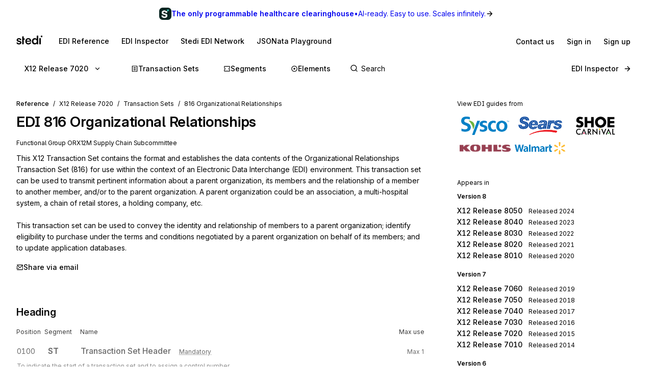

--- FILE ---
content_type: text/html; charset=utf-8
request_url: https://www.stedi.com/edi/x12-007020/816
body_size: 19536
content:
<!DOCTYPE html><html lang="en"><head><meta charSet="utf-8" data-next-head=""/><meta content="initial-scale=1.0, maximum-scale=5.0, width=device-width" name="viewport" data-next-head=""/><meta property="og:type" content="website" data-next-head=""/><meta property="og:image:width" content="400" data-next-head=""/><meta property="og:image:height" content="400" data-next-head=""/><script type="application/ld+json" data-next-head="">{"@context":"https://schema.org","@graph":[{"@type":"BreadcrumbList","itemListElement":[{"@type":"ListItem","position":1,"name":"X12","item":"https://www.stedi.com/edi"},{"@type":"ListItem","position":2,"name":"Release 7020","item":"https://www.stedi.com/edi/x12-007020"},{"@type":"ListItem","position":3,"name":"Transaction Sets","item":"https://www.stedi.com/edi/x12-007020/transaction-set"},{"@type":"ListItem","position":4,"name":"816 Organizational Relationships","item":"https://www.stedi.com/edi/x12-007020/816"}]}]}</script><title data-next-head="">X12 EDI 816 Organizational Relationships - Stedi</title><meta name="robots" content="index,follow" data-next-head=""/><meta name="description" content="816 Organizational Relationships, This X12 Transaction Set contains the format and establishes the data contents of the Organizational Relationships Transaction Set (816) for use within the context of an Electronic Data Interchange (EDI) environment. This transaction set can be used to transmit pertinent information about a parent organization, its members and the relationship of a member to another member, and/or to the parent organization. A parent organization could be an association, a multi-hospital system, a chain of retail stores, a holding company, etc.

This transaction set can be used to convey the identity and relationship of members to a parent organization; identify eligibility to purchase under the terms and conditions negotiated by a parent organization on behalf of its members; and to update application databases." data-next-head=""/><meta name="twitter:card" content="summary_large_image" data-next-head=""/><meta property="og:title" content="X12 EDI 816 Organizational Relationships - Stedi" data-next-head=""/><meta property="og:description" content="816 Organizational Relationships, This X12 Transaction Set contains the format and establishes the data contents of the Organizational Relationships Transaction Set (816) for use within the context of an Electronic Data Interchange (EDI) environment. This transaction set can be used to transmit pertinent information about a parent organization, its members and the relationship of a member to another member, and/or to the parent organization. A parent organization could be an association, a multi-hospital system, a chain of retail stores, a holding company, etc.

This transaction set can be used to convey the identity and relationship of members to a parent organization; identify eligibility to purchase under the terms and conditions negotiated by a parent organization on behalf of its members; and to update application databases." data-next-head=""/><meta property="og:url" content="https://www.stedi.com/edi/x12/transaction-set/816" data-next-head=""/><meta property="og:image" content="https://www.stedi.com/edi/api/og-image?pageType=transactionSet&amp;release=x12-007020&amp;id=816&amp;title=Organizational+Relationships&amp;signature=fb7d68e913669e3e042b042c85e0e49ceb462f5a40cc5342c25bd08c5483da40" data-next-head=""/><meta property="og:image:alt" content="Transaction Set" data-next-head=""/><link rel="canonical" href="https://www.stedi.com/edi/x12/transaction-set/816" data-next-head=""/><meta content="1769003933140" name="stedi:built_at"/><meta content="20ab43a" name="stedi:version"/><link href="/edi/manifest.json" rel="manifest"/><link href="/edi/icons/icon-72x72.png" rel="icon"/><script id="color-scheme-script" data-nscript="beforeInteractive">(function() {
                  try {
                    const savedColorScheme = localStorage.getItem('stedidotcom:colorScheme');
                    if (savedColorScheme && (savedColorScheme === 'light' || savedColorScheme === 'dark')) {
                      document.documentElement.setAttribute('data-color-scheme', savedColorScheme);
                    }
                  } catch (e) {
                    // localStorage might not be available (e.g., SSR, private browsing)
                  }
                })()</script><link rel="preload" href="/edi/_next/static/css/741533516bb42e3f.css" as="style"/><link rel="stylesheet" href="/edi/_next/static/css/741533516bb42e3f.css" data-n-g=""/><noscript data-n-css=""></noscript><script defer="" nomodule="" src="/edi/_next/static/chunks/polyfills-42372ed130431b0a.js"></script><script src="/edi/_next/static/chunks/webpack-8813b3980166e493.js" defer=""></script><script src="/edi/_next/static/chunks/framework-ca2f8fe4a887959b.js" defer=""></script><script src="/edi/_next/static/chunks/main-7164c83cd3260d89.js" defer=""></script><script src="/edi/_next/static/chunks/pages/_app-6dbd5b67428793c3.js" defer=""></script><script src="/edi/_next/static/chunks/5303d9f0-b21bdd9f39478635.js" defer=""></script><script src="/edi/_next/static/chunks/35e4a3f4-5daf97495b3097c5.js" defer=""></script><script src="/edi/_next/static/chunks/5033-6230c85b4eca21f0.js" defer=""></script><script src="/edi/_next/static/chunks/6682-319a4650edb5612c.js" defer=""></script><script src="/edi/_next/static/chunks/4361-83be9c13ff2add2a.js" defer=""></script><script src="/edi/_next/static/chunks/8093-641167b0bfed216d.js" defer=""></script><script src="/edi/_next/static/chunks/9505-14334ed9b0314ae8.js" defer=""></script><script src="/edi/_next/static/chunks/8785-092c3d1be29e6e73.js" defer=""></script><script src="/edi/_next/static/chunks/1455-83befa0b9f4bdf99.js" defer=""></script><script src="/edi/_next/static/chunks/8320-9e752b5519ef1452.js" defer=""></script><script src="/edi/_next/static/chunks/506-6973d986974ff821.js" defer=""></script><script src="/edi/_next/static/chunks/9225-cb9e58f0e5c5d7bf.js" defer=""></script><script src="/edi/_next/static/chunks/3159-8360aef182c5d3c5.js" defer=""></script><script src="/edi/_next/static/chunks/pages/%5Brelease%5D/%5Bset%5D-57ed2043bec0115f.js" defer=""></script><script src="/edi/_next/static/xU0l-fpx_DITOIjiQZyJX/_buildManifest.js" defer=""></script><script src="/edi/_next/static/xU0l-fpx_DITOIjiQZyJX/_ssgManifest.js" defer=""></script><style data-emotion="edi-ui-global 0"></style><style data-emotion="edi-ui eb6nwn gs6gbo 96j304 k380ac 1aq2uln 1d2jfkt 1jd79hb f7dg9o 10vv9hi ofphcy 1dr7e22 oyj4pb qkgz3i 1ilwh8d yl22by 1vwr0x1 jiomwu rhou6 i7362i t6u9pk 1od6ny8 wsaz3e hcxd9n hnbyrd fsac20 vbmcq2 wsktx 11rbjgl 110jw3f 1pdtcdg 1eyhih 1zj7c7 f7rp5j 1n3346y 1fwyf9x ppwrfw j5qva9 11atq27 1cwckua relej 2rty1l 74ljx3 k3v6ka 16lc3o3 injzsy 1veofhp x5u8xx 1xu4bp6 1yge14l 15f5ph2 k1febj 1g3we05 bztsww niylr1 2af4jn 1qlrj8y d0bmie 1jl0phb 1qd8wr0 r2528q ewh75o 61cvuq 13jxv04 1q15jvu ur8aae 19m5joi vacwt5 alf3ix 1yidkq 1ox5cny 4wychs 2xgycv lum48u 6e98r 1bhanvq 1kpyh2c bebo2p 1pi1kwa jqmon9 1anvyq1 7y9oad btfqp5 1r80f71 1td708y 1uzkjbv 1l2z5qm 1u70xfg 7qfdnt m3iql9 185n7j1 6pg28p 2j8w7j">.edi-ui-eb6nwn{isolation:isolate;display:-webkit-box;display:-webkit-flex;display:-ms-flexbox;display:flex;-webkit-flex-direction:column;-ms-flex-direction:column;flex-direction:column;padding-top:162px;min-height:100vh;height:1px;}@media(min-width: 640px){.edi-ui-eb6nwn{padding-top:162px;}}@media(min-width: 960px){.edi-ui-eb6nwn{padding-top:108px;}}@media(min-width: 1280px){.edi-ui-eb6nwn{padding-top:108px;}}@media(min-width: 1440px){.edi-ui-eb6nwn{padding-top:108px;}}@media print{.edi-ui-eb6nwn{height:unset;min-height:unset;padding-top:unset;}}.edi-ui-gs6gbo{background-color:var(--gray1);display:none;}@media (max-width: 960px){.edi-ui-gs6gbo{display:initial;}}.edi-ui-96j304{display:-webkit-box;display:-webkit-flex;display:-ms-flexbox;display:flex;gap:0;position:fixed;z-index:2;top:0;left:0;right:0;-webkit-flex-direction:column;-ms-flex-direction:column;flex-direction:column;gap:0;}.edi-ui-k380ac{display:-webkit-box;display:-webkit-flex;display:-ms-flexbox;display:flex;-webkit-flex-direction:row;-ms-flex-direction:row;flex-direction:row;width:100%;height:54px;background:linear-gradient(0.25turn, var(--green15), var(--green6));-webkit-align-items:center;-webkit-box-align:center;-ms-flex-align:center;align-items:center;-webkit-box-pack:center;-ms-flex-pack:center;-webkit-justify-content:center;justify-content:center;gap:8px;-webkit-text-decoration:none;text-decoration:none;cursor:pointer;}.edi-ui-1aq2uln:not(.disableBoxProps){color:var(--gray18);font-size:14px;}.edi-ui-1d2jfkt{background-color:var(--gray1);border-bottom:1px solid var(--gray6);min-height:108px;padding-block-start:12px;row-gap:12px;}@media(min-width: 640px){.edi-ui-1d2jfkt{min-height:108px;}}@media(min-width: 960px){.edi-ui-1d2jfkt{min-height:54px;}}@media(min-width: 1280px){.edi-ui-1d2jfkt{min-height:54px;}}@media(min-width: 1440px){.edi-ui-1d2jfkt{min-height:54px;}}.edi-ui-1jd79hb{-webkit-box-pack:justify;-webkit-justify-content:space-between;justify-content:space-between;-webkit-align-items:center;-webkit-box-align:center;-ms-flex-align:center;align-items:center;width:100%;padding-left:16px;padding-right:16px;display:none;}@media(min-width: 640px){.edi-ui-1jd79hb{padding-left:32px;padding-right:32px;}}@media (max-width: 960px){.edi-ui-1jd79hb{display:-webkit-box;display:-webkit-flex;display:-ms-flexbox;display:flex;}}.edi-ui-f7dg9o{border-radius:2px;margin-right:18px;padding-block:2px;-webkit-padding-end:2px;padding-inline-end:2px;width:-webkit-fit-content;width:-moz-fit-content;width:fit-content;}.edi-ui-f7dg9o:focus{outline:0;}.edi-ui-f7dg9o:focus-visible{box-shadow:0 0 0 var(--hairline-border-width) var(--gray6),0 0 0 1px var(--gray1),0 0 0 2px var(--blue14);}.edi-ui-10vv9hi{display:-webkit-box;display:-webkit-flex;display:-ms-flexbox;display:flex;gap:0;-webkit-box-pack:justify;-webkit-justify-content:space-between;justify-content:space-between;-webkit-align-items:center;-webkit-box-align:center;-ms-flex-align:center;align-items:center;gap:12px;}.edi-ui-ofphcy{--fontweight:500;-webkit-align-items:center;-webkit-box-align:center;-ms-flex-align:center;align-items:center;-webkit-appearance:none;-moz-appearance:none;-ms-appearance:none;appearance:none;background-color:transparent;border:0;border-radius:6px;color:var(--gray18);cursor:pointer;display:-webkit-box;display:-webkit-flex;display:-ms-flexbox;display:flex;font-size:12px;-webkit-box-pack:center;-ms-flex-pack:center;-webkit-justify-content:center;justify-content:center;line-height:16px;margin:0;opacity:1;min-height:28px;min-width:28px;outline:none;padding:6px;position:relative;-webkit-text-decoration:none;text-decoration:none;-webkit-transition:background 80ms ease-in-out,border 100ms ease,background 100ms ease,box-shadow 150ms ease;transition:background 80ms ease-in-out,border 100ms ease,background 100ms ease,box-shadow 150ms ease;font-size:14px;padding-block:6px;height:32px;min-width:32px;-webkit-flex-shrink:0;-ms-flex-negative:0;flex-shrink:0;}.edi-ui-ofphcy:hover{background-color:var(--gray4);-webkit-text-decoration:unset;text-decoration:unset;}.edi-ui-ofphcy:focus-visible{box-shadow:0 0 0 var(--hairline-border-width) var(--gray6),0 0 0 1px var(--gray1),0 0 0 2px var(--blue14);}.edi-ui-ofphcy:active,.edi-ui-ofphcy:active:focus-visible{background-color:var(--gray5);box-shadow:none;}.edi-ui-ofphcy:disabled{background-color:var(--gray3);color:var(--gray8);cursor:default;}.edi-ui-ofphcy >span[class*="ButtonIcon"]{padding:0;}@media (max-width: 639px){.edi-ui-ofphcy{display:none;}}.edi-ui-1dr7e22{gap:12px;padding-inline:6px;-webkit-align-items:center;-webkit-box-align:center;-ms-flex-align:center;align-items:center;display:-webkit-box;display:-webkit-flex;display:-ms-flexbox;display:flex;-webkit-box-pack:center;-ms-flex-pack:center;-webkit-justify-content:center;justify-content:center;padding:0 6px;opacity:1;min-width:0;}.edi-ui-oyj4pb{--fontweight:500;-webkit-align-items:center;-webkit-box-align:center;-ms-flex-align:center;align-items:center;-webkit-appearance:none;-moz-appearance:none;-ms-appearance:none;appearance:none;background-color:transparent;border:0;border-radius:6px;color:var(--gray18);cursor:pointer;display:-webkit-box;display:-webkit-flex;display:-ms-flexbox;display:flex;font-size:12px;-webkit-box-pack:center;-ms-flex-pack:center;-webkit-justify-content:center;justify-content:center;line-height:16px;margin:0;opacity:1;min-height:28px;min-width:28px;outline:none;padding:6px;position:relative;-webkit-text-decoration:none;text-decoration:none;-webkit-transition:background 80ms ease-in-out,border 100ms ease,background 100ms ease,box-shadow 150ms ease;transition:background 80ms ease-in-out,border 100ms ease,background 100ms ease,box-shadow 150ms ease;font-size:14px;padding-block:6px;height:32px;min-width:32px;-webkit-flex-shrink:0;-ms-flex-negative:0;flex-shrink:0;}.edi-ui-oyj4pb:hover{background-color:var(--gray4);-webkit-text-decoration:unset;text-decoration:unset;}.edi-ui-oyj4pb:focus-visible{box-shadow:0 0 0 var(--hairline-border-width) var(--gray6),0 0 0 1px var(--gray1),0 0 0 2px var(--blue14);}.edi-ui-oyj4pb:active,.edi-ui-oyj4pb:active:focus-visible{background-color:var(--gray5);box-shadow:none;}.edi-ui-oyj4pb:disabled{background-color:var(--gray3);color:var(--gray8);cursor:default;}.edi-ui-oyj4pb >span[class*="ButtonIcon"]{padding:0;}@media (min-width: 640px){.edi-ui-oyj4pb{display:none;}}.edi-ui-qkgz3i{-webkit-align-items:center;-webkit-box-align:center;-ms-flex-align:center;align-items:center;display:-webkit-box;display:-webkit-flex;display:-ms-flexbox;display:flex;-webkit-flex:none;-ms-flex:none;flex:none;height:16px;-webkit-box-pack:center;-ms-flex-pack:center;-webkit-justify-content:center;justify-content:center;opacity:1;padding:1px;width:16px;}.edi-ui-qkgz3i>svg{height:100%;width:100%;}.edi-ui-1ilwh8d{--fontweight:500;-webkit-align-items:center;-webkit-box-align:center;-ms-flex-align:center;align-items:center;-webkit-appearance:none;-moz-appearance:none;-ms-appearance:none;appearance:none;background-color:var(--gray4);border:0;border-radius:6px;color:var(--gray18);cursor:pointer;display:-webkit-box;display:-webkit-flex;display:-ms-flexbox;display:flex;font-size:12px;-webkit-box-pack:center;-ms-flex-pack:center;-webkit-justify-content:center;justify-content:center;line-height:16px;margin:0;opacity:1;min-height:28px;min-width:28px;outline:none;padding:6px;position:relative;-webkit-text-decoration:none;text-decoration:none;-webkit-transition:background 80ms ease-in-out,border 100ms ease,background 100ms ease,box-shadow 150ms ease;transition:background 80ms ease-in-out,border 100ms ease,background 100ms ease,box-shadow 150ms ease;font-size:14px;padding-block:6px;height:32px;min-width:32px;-webkit-flex-shrink:0;-ms-flex-negative:0;flex-shrink:0;}.edi-ui-1ilwh8d:hover{background-color:var(--gray5);-webkit-text-decoration:unset;text-decoration:unset;}.edi-ui-1ilwh8d:focus-visible{box-shadow:0 0 0 var(--hairline-border-width) var(--gray6),0 0 0 1px var(--gray1),0 0 0 2px var(--blue14);}.edi-ui-1ilwh8d:active,.edi-ui-1ilwh8d:active:focus-visible{background-color:var(--gray6);box-shadow:none;}.edi-ui-1ilwh8d:disabled{background-color:var(--gray3);color:var(--gray8);cursor:default;}.edi-ui-1ilwh8d >span[class*="ButtonIcon"]{padding:0;}.edi-ui-yl22by{--fontweight:500;-webkit-align-items:center;-webkit-box-align:center;-ms-flex-align:center;align-items:center;-webkit-appearance:none;-moz-appearance:none;-ms-appearance:none;appearance:none;background-color:var(--green14);border:0;border-radius:6px;color:var(--green1);cursor:pointer;display:-webkit-box;display:-webkit-flex;display:-ms-flexbox;display:flex;font-size:12px;-webkit-box-pack:center;-ms-flex-pack:center;-webkit-justify-content:center;justify-content:center;line-height:16px;margin:0;opacity:1;min-height:28px;min-width:28px;outline:none;padding:6px;position:relative;-webkit-text-decoration:none;text-decoration:none;-webkit-transition:background 80ms ease-in-out,border 100ms ease,background 100ms ease,box-shadow 150ms ease;transition:background 80ms ease-in-out,border 100ms ease,background 100ms ease,box-shadow 150ms ease;font-size:14px;padding-block:6px;height:32px;min-width:32px;-webkit-flex-shrink:0;-ms-flex-negative:0;flex-shrink:0;}.edi-ui-yl22by:hover{background-color:var(--green15);-webkit-text-decoration:unset;text-decoration:unset;}.edi-ui-yl22by:focus-visible{box-shadow:0 0 0 var(--hairline-border-width) var(--gray6),0 0 0 1px var(--gray1),0 0 0 2px var(--blue14);}.edi-ui-yl22by:active,.edi-ui-yl22by:active:focus-visible{background-color:var(--green16);box-shadow:none;}.edi-ui-yl22by:disabled{background-color:var(--gray3);color:var(--gray8);cursor:default;}.edi-ui-yl22by >span[class*="ButtonIcon"]{padding:0;}.edi-ui-1vwr0x1{-webkit-align-items:center;-webkit-box-align:center;-ms-flex-align:center;align-items:center;color:var(--gray18);padding-bottom:12px;padding-top:12px;overflow-x:auto;padding-left:2px;padding-right:16px;-webkit-mask-image:linear-gradient(to right, transparent, black 5%, black 90%, transparent);-webkit-mask-image:linear-gradient(to right, transparent, black 5%, black 90%, transparent);mask-image:linear-gradient(to right, transparent, black 5%, black 90%, transparent);-webkit-mask-size:100% 100%;-webkit-mask-size:100% 100%;mask-size:100% 100%;-webkit-mask-repeat:no-repeat;-webkit-mask-repeat:no-repeat;mask-repeat:no-repeat;width:100%;display:none;}@media(min-width: 640px){.edi-ui-1vwr0x1{padding-left:18px;padding-right:32px;}}@media (max-width: 960px){.edi-ui-1vwr0x1{display:-webkit-box;display:-webkit-flex;display:-ms-flexbox;display:flex;}}.edi-ui-jiomwu{--fontweight:500;-webkit-align-items:center;-webkit-box-align:center;-ms-flex-align:center;align-items:center;-webkit-appearance:none;-moz-appearance:none;-ms-appearance:none;appearance:none;background-color:transparent;border:0;border-radius:6px;color:var(--gray18);cursor:pointer;display:-webkit-box;display:-webkit-flex;display:-ms-flexbox;display:flex;font-size:12px;-webkit-box-pack:center;-ms-flex-pack:center;-webkit-justify-content:center;justify-content:center;line-height:16px;margin:0;opacity:1;min-height:28px;min-width:28px;outline:none;padding:6px;position:relative;-webkit-text-decoration:none;text-decoration:none;-webkit-transition:background 80ms ease-in-out,border 100ms ease,background 100ms ease,box-shadow 150ms ease;transition:background 80ms ease-in-out,border 100ms ease,background 100ms ease,box-shadow 150ms ease;font-size:14px;padding-block:6px;height:32px;min-width:32px;-webkit-flex-shrink:0;-ms-flex-negative:0;flex-shrink:0;}.edi-ui-jiomwu:hover{background-color:var(--gray4);-webkit-text-decoration:unset;text-decoration:unset;}.edi-ui-jiomwu:focus-visible{box-shadow:0 0 0 var(--hairline-border-width) var(--gray6),0 0 0 1px var(--gray1),0 0 0 2px var(--blue14);}.edi-ui-jiomwu:active,.edi-ui-jiomwu:active:focus-visible{background-color:var(--gray5);box-shadow:none;}.edi-ui-jiomwu:disabled{background-color:var(--gray3);color:var(--gray8);cursor:default;}.edi-ui-jiomwu >span[class*="ButtonIcon"]{padding:0;}.edi-ui-rhou6{background-color:var(--gray1);}@media (max-width: 960px){.edi-ui-rhou6{display:none;}}.edi-ui-i7362i:not(.disableBoxProps){color:var(--gray18);font-size:14px;--fontweight:600;}.edi-ui-t6u9pk{-webkit-align-items:center;-webkit-box-align:center;-ms-flex-align:center;align-items:center;background-color:var(--gray1);border-bottom:1px solid var(--gray6);justify-items:start;display:-webkit-box;display:-webkit-flex;display:-ms-flexbox;display:flex;min-height:108px;overflow-x:auto;padding-left:16px;padding-right:16px;row-gap:12px;}@media(min-width: 640px){.edi-ui-t6u9pk{min-height:108px;padding-left:32px;padding-right:32px;}}@media(min-width: 960px){.edi-ui-t6u9pk{min-height:54px;}}@media(min-width: 1280px){.edi-ui-t6u9pk{min-height:54px;}}@media(min-width: 1440px){.edi-ui-t6u9pk{min-height:54px;}}.edi-ui-1od6ny8{border-radius:2px;margin-right:18px;padding-block:2px;-webkit-padding-end:2px;padding-inline-end:2px;-webkit-transition:border 100ms ease,background 100ms ease,box-shadow 150ms ease;transition:border 100ms ease,background 100ms ease,box-shadow 150ms ease;width:-webkit-fit-content;width:-moz-fit-content;width:fit-content;}.edi-ui-1od6ny8:focus{outline:0;}.edi-ui-1od6ny8:focus-visible{box-shadow:0 0 0 var(--hairline-border-width) var(--gray6),0 0 0 1px var(--gray1),0 0 0 2px var(--blue14);}.edi-ui-wsaz3e{-webkit-align-items:center;-webkit-box-align:center;-ms-flex-align:center;align-items:center;color:var(--gray18);display:-webkit-box;display:-webkit-flex;display:-ms-flexbox;display:flex;-webkit-flex:1 1 auto;-ms-flex:1 1 auto;flex:1 1 auto;justify-self:start;min-width:-webkit-fit-content;min-width:-moz-fit-content;min-width:fit-content;padding-bottom:12px;padding-top:1px;}@media(min-width: 640px){.edi-ui-wsaz3e{padding-bottom:1px;}}.edi-ui-hcxd9n{-webkit-align-items:center;-webkit-box-align:center;-ms-flex-align:center;align-items:center;color:var(--gray18);display:-webkit-box;display:-webkit-flex;display:-ms-flexbox;display:flex;-webkit-flex:1 1 auto;-ms-flex:1 1 auto;flex:1 1 auto;gap:12px;justify-self:end;max-width:-webkit-fit-content;max-width:-moz-fit-content;max-width:fit-content;min-width:-webkit-fit-content;min-width:-moz-fit-content;min-width:fit-content;padding-top:1px;}.edi-ui-hnbyrd{width:100%;max-width:100vw;position:relative;z-index:1;background:var(--gray1);}@media(min-width: 640px){.edi-ui-hnbyrd{position:fixed;z-index:2;}}.edi-ui-fsac20{padding-left:32px;padding-right:32px;position:relative;}@media screen and (max-width: 700px){.edi-ui-fsac20{padding-left:16px;padding-right:16px;}}.edi-ui-vbmcq2{display:-webkit-box;display:-webkit-flex;display:-ms-flexbox;display:flex;-webkit-align-items:center;-webkit-box-align:center;-ms-flex-align:center;align-items:center;-webkit-box-flex-wrap:wrap;-webkit-flex-wrap:wrap;-ms-flex-wrap:wrap;flex-wrap:wrap;gap:0;border-bottom:1px solid var(--gray7);height:54px;}.edi-ui-wsktx{-webkit-flex:1 1 auto;-ms-flex:1 1 auto;flex:1 1 auto;display:-webkit-box;display:-webkit-flex;display:-ms-flexbox;display:flex;-webkit-align-items:center;-webkit-box-align:center;-ms-flex-align:center;align-items:center;width:100%;}.edi-ui-11rbjgl{--fontweight:500;-webkit-align-items:center;-webkit-box-align:center;-ms-flex-align:center;align-items:center;-webkit-appearance:none;-moz-appearance:none;-ms-appearance:none;appearance:none;background-color:transparent;border:0;border-radius:6px;color:var(--gray18);cursor:pointer;display:-webkit-box;display:-webkit-flex;display:-ms-flexbox;display:flex;font-size:14px;-webkit-box-pack:center;-ms-flex-pack:center;-webkit-justify-content:center;justify-content:center;line-height:20px;margin:0;opacity:1;min-height:36px;min-width:36px;outline:none;padding:8px;position:relative;-webkit-text-decoration:none;text-decoration:none;-webkit-transition:background 80ms ease-in-out,border 100ms ease,background 100ms ease,box-shadow 150ms ease;transition:background 80ms ease-in-out,border 100ms ease,background 100ms ease,box-shadow 150ms ease;}.edi-ui-11rbjgl:not(.disableBoxProps){-webkit-flex:none;-ms-flex:none;flex:none;margin-right:32px;}.edi-ui-11rbjgl:hover{background-color:var(--gray4);-webkit-text-decoration:unset;text-decoration:unset;}.edi-ui-11rbjgl:focus-visible{box-shadow:0 0 0 var(--hairline-border-width) var(--gray6),0 0 0 1px var(--gray1),0 0 0 2px var(--blue14);}.edi-ui-11rbjgl:active,.edi-ui-11rbjgl:active:focus-visible{background-color:var(--gray5);box-shadow:none;}.edi-ui-11rbjgl:disabled{background-color:var(--gray3);color:var(--gray8);cursor:default;}.edi-ui-110jw3f{gap:16px;padding-inline:8px;-webkit-align-items:center;-webkit-box-align:center;-ms-flex-align:center;align-items:center;display:-webkit-box;display:-webkit-flex;display:-ms-flexbox;display:flex;-webkit-box-pack:center;-ms-flex-pack:center;-webkit-justify-content:center;justify-content:center;padding:0 8px;opacity:1;min-width:0;}.edi-ui-1pdtcdg{-webkit-align-items:center;-webkit-box-align:center;-ms-flex-align:center;align-items:center;display:-webkit-box;display:-webkit-flex;display:-ms-flexbox;display:flex;-webkit-flex:none;-ms-flex:none;flex:none;height:20px;-webkit-box-pack:center;-ms-flex-pack:center;-webkit-justify-content:center;justify-content:center;opacity:1;padding:2px;width:20px;}.edi-ui-1pdtcdg>svg{height:100%;width:100%;}.edi-ui-1eyhih{--fontweight:500;-webkit-align-items:center;-webkit-box-align:center;-ms-flex-align:center;align-items:center;-webkit-appearance:none;-moz-appearance:none;-ms-appearance:none;appearance:none;background-color:var(--gray4);border:0;border-radius:6px;color:var(--gray18);cursor:pointer;display:-webkit-box;display:-webkit-flex;display:-ms-flexbox;display:flex;font-size:14px;-webkit-box-pack:center;-ms-flex-pack:center;-webkit-justify-content:center;justify-content:center;line-height:20px;margin:0;opacity:1;min-height:36px;min-width:36px;outline:none;padding:8px;position:relative;-webkit-text-decoration:none;text-decoration:none;-webkit-transition:background 80ms ease-in-out,border 100ms ease,background 100ms ease,box-shadow 150ms ease;transition:background 80ms ease-in-out,border 100ms ease,background 100ms ease,box-shadow 150ms ease;display:none;}.edi-ui-1eyhih:not(.disableBoxProps){-webkit-flex:none;-ms-flex:none;flex:none;margin-right:16px;}.edi-ui-1eyhih:hover{background-color:var(--gray5);-webkit-text-decoration:unset;text-decoration:unset;}.edi-ui-1eyhih:focus-visible{box-shadow:0 0 0 var(--hairline-border-width) var(--gray6),0 0 0 1px var(--gray1),0 0 0 2px var(--blue14);}.edi-ui-1eyhih:active,.edi-ui-1eyhih:active:focus-visible{background-color:var(--gray6);box-shadow:none;}.edi-ui-1eyhih:disabled{background-color:var(--gray3);color:var(--gray8);cursor:default;}@media(min-width: 640px){.edi-ui-1eyhih{display:none;}}@media(min-width: 960px){.edi-ui-1eyhih{display:-webkit-box;display:-webkit-flex;display:-ms-flexbox;display:flex;}}.edi-ui-1zj7c7{--fontweight:500;-webkit-align-items:center;-webkit-box-align:center;-ms-flex-align:center;align-items:center;-webkit-appearance:none;-moz-appearance:none;-ms-appearance:none;appearance:none;background-color:transparent;border:0;border-radius:6px;color:var(--gray18);cursor:pointer;display:-webkit-box;display:-webkit-flex;display:-ms-flexbox;display:flex;font-size:14px;-webkit-box-pack:center;-ms-flex-pack:center;-webkit-justify-content:center;justify-content:center;line-height:20px;margin:0;opacity:1;min-height:36px;min-width:36px;outline:none;padding:8px;position:relative;-webkit-text-decoration:none;text-decoration:none;-webkit-transition:background 80ms ease-in-out,border 100ms ease,background 100ms ease,box-shadow 150ms ease;transition:background 80ms ease-in-out,border 100ms ease,background 100ms ease,box-shadow 150ms ease;display:none;}.edi-ui-1zj7c7:not(.disableBoxProps){-webkit-flex:none;-ms-flex:none;flex:none;margin-right:16px;}.edi-ui-1zj7c7:hover{background-color:var(--gray4);-webkit-text-decoration:unset;text-decoration:unset;}.edi-ui-1zj7c7:focus-visible{box-shadow:0 0 0 var(--hairline-border-width) var(--gray6),0 0 0 1px var(--gray1),0 0 0 2px var(--blue14);}.edi-ui-1zj7c7:active,.edi-ui-1zj7c7:active:focus-visible{background-color:var(--gray5);box-shadow:none;}.edi-ui-1zj7c7:disabled{background-color:var(--gray3);color:var(--gray8);cursor:default;}@media(min-width: 640px){.edi-ui-1zj7c7{display:none;}}@media(min-width: 960px){.edi-ui-1zj7c7{display:-webkit-box;display:-webkit-flex;display:-ms-flexbox;display:flex;}}.edi-ui-f7rp5j{display:-webkit-box;display:-webkit-flex;display:-ms-flexbox;display:flex;-webkit-flex:1 1 auto;-ms-flex:1 1 auto;flex:1 1 auto;border-radius:4px;}.edi-ui-f7rp5j:hover input::-webkit-input-placeholder{color:var(--gray11);}.edi-ui-f7rp5j:hover input::-moz-placeholder{color:var(--gray11);}.edi-ui-f7rp5j:hover input:-ms-input-placeholder{color:var(--gray11);}.edi-ui-f7rp5j:focus-within input::-webkit-input-placeholder{color:var(--gray11);}.edi-ui-f7rp5j:focus-within input::-moz-placeholder{color:var(--gray11);}.edi-ui-f7rp5j:focus-within input:-ms-input-placeholder{color:var(--gray11);}.edi-ui-f7rp5j:hover input::placeholder,.edi-ui-f7rp5j:focus-within input::placeholder{color:var(--gray11);}@media screen and (max-width: 700px){.edi-ui-f7rp5j{margin-left:0;max-width:auto;width:100%;}}.edi-ui-1n3346y{position:relative;-webkit-flex:1 1 auto;-ms-flex:1 1 auto;flex:1 1 auto;}.edi-ui-1n3346y input{width:100%;border:0;margin:0;white-space:nowrap;text-overflow:ellipsis;overflow:hidden;font-size:14px;padding-left:28px;color:var(--gray18);background-color:transparent;border-color:var(--gray15);border-style:solid;border-radius:4px;border-width:0;padding-top:1px;padding-bottom:1px;}.edi-ui-1n3346y input:focus-visible{box-shadow:none;}.edi-ui-1n3346y input::-webkit-input-placeholder{color:var(--gray14);}.edi-ui-1n3346y input::-moz-placeholder{color:var(--gray14);}.edi-ui-1n3346y input:-ms-input-placeholder{color:var(--gray14);}.edi-ui-1n3346y input::placeholder{color:var(--gray14);}.edi-ui-1n3346y input:hover:not(:focus){border-color:var(--gray17);}.edi-ui-1n3346y input:not(:placeholder-shown){--fontweight:500;}.edi-ui-1n3346y svg{position:absolute;left:6px;top:10px;}.edi-ui-1fwyf9x{-webkit-appearance:none;-moz-appearance:none;-ms-appearance:none;appearance:none;border-radius:6px;border-style:none;box-shadow:0 0 0 var(--hairline-border-width) var(--gray5);font-size:14px;--fontweight:400;font-variation-settings:"wght" 400;line-height:36px;margin:0;min-height:36px;padding:0 12px;-webkit-transition:all 150ms ease-out;transition:all 150ms ease-out;width:100%;outline:var(--hairline-border-width) solid transparent;background-color:var(--gray3);color:var(--gray18);}.edi-ui-1fwyf9x:hover{background-color:var(--gray3);box-shadow:0 0 0 var(--hairline-border-width) var(--gray6);}.edi-ui-1fwyf9x:focus-visible{box-shadow:0 0 0 var(--hairline-border-width) var(--gray6),0 0 0 1px var(--gray1),0 0 0 2px var(--blue14);color:var(--gray18);}.edi-ui-1fwyf9x::-webkit-input-placeholder{color:var(--gray13);opacity:1;}.edi-ui-1fwyf9x::-moz-placeholder{color:var(--gray13);opacity:1;}.edi-ui-1fwyf9x:-ms-input-placeholder{color:var(--gray13);opacity:1;}.edi-ui-1fwyf9x::placeholder{color:var(--gray13);opacity:1;}.edi-ui-1fwyf9x:invalid{background-color:var(--red2);box-shadow:0 0 0 var(--hairline-border-width) var(--red5);color:var(--red15);}.edi-ui-1fwyf9x:invalid:hover{background-color:var(--red3);box-shadow:0 0 0 var(--hairline-border-width) var(--red6);}.edi-ui-1fwyf9x:invalid:focus-visible{box-shadow:0 0 0 var(--hairline-border-width) var(--red6),0 0 0 1px var(--gray1),0 0 0 2px var(--red13);}.edi-ui-1fwyf9x:invalid::-webkit-input-placeholder{color:var(--red8);}.edi-ui-1fwyf9x:invalid::-moz-placeholder{color:var(--red8);}.edi-ui-1fwyf9x:invalid:-ms-input-placeholder{color:var(--red8);}.edi-ui-1fwyf9x:invalid::placeholder{color:var(--red8);}.edi-ui-1fwyf9x:disabled{background-color:var(--gray2);box-shadow:0 0 0 var(--hairline-border-width) var(--gray5);color:var(--gray13);cursor:not-allowed;}.edi-ui-1fwyf9x:disabled:focus-visible{box-shadow:0 0 0 var(--hairline-border-width) var(--gray6),0 0 0 1px var(--gray1),0 0 0 2px var(--blue14);}.edi-ui-1fwyf9x:disabled::-webkit-input-placeholder{color:var(--gray13);}.edi-ui-1fwyf9x:disabled::-moz-placeholder{color:var(--gray13);}.edi-ui-1fwyf9x:disabled:-ms-input-placeholder{color:var(--gray13);}.edi-ui-1fwyf9x:disabled::placeholder{color:var(--gray13);}.edi-ui-1fwyf9x:is(input):-moz-read-only{background-color:var(--gray2);box-shadow:0 0 0 var(--hairline-border-width) var(--gray5);color:var(--gray15);}.edi-ui-1fwyf9x:is(input):read-only{background-color:var(--gray2);box-shadow:0 0 0 var(--hairline-border-width) var(--gray5);color:var(--gray15);}.edi-ui-1fwyf9x:is(input):-moz-read-only:focus-visible{box-shadow:0 0 0 var(--hairline-border-width) var(--gray6),0 0 0 1px var(--gray1),0 0 0 2px var(--blue14);}.edi-ui-1fwyf9x:is(input):read-only:focus-visible{box-shadow:0 0 0 var(--hairline-border-width) var(--gray6),0 0 0 1px var(--gray1),0 0 0 2px var(--blue14);}.edi-ui-1fwyf9x:is(input):-moz-read-only::placeholder{color:var(--gray13);opacity:1;}.edi-ui-1fwyf9x:is(input):read-only::placeholder{color:var(--gray13);opacity:1;}.edi-ui-1fwyf9x:is(textarea):-moz-read-only{background-color:var(--gray2);box-shadow:0 0 0 var(--hairline-border-width) var(--gray5);color:var(--gray15);}.edi-ui-1fwyf9x:is(textarea):read-only{background-color:var(--gray2);box-shadow:0 0 0 var(--hairline-border-width) var(--gray5);color:var(--gray15);}.edi-ui-1fwyf9x:is(textarea):-moz-read-only:focus-visible{box-shadow:0 0 0 var(--hairline-border-width) var(--gray6),0 0 0 1px var(--gray1),0 0 0 2px var(--blue14);}.edi-ui-1fwyf9x:is(textarea):read-only:focus-visible{box-shadow:0 0 0 var(--hairline-border-width) var(--gray6),0 0 0 1px var(--gray1),0 0 0 2px var(--blue14);}.edi-ui-1fwyf9x:is(textarea):-moz-read-only::placeholder{color:var(--gray13);opacity:1;}.edi-ui-1fwyf9x:is(textarea):read-only::placeholder{color:var(--gray13);opacity:1;}.edi-ui-ppwrfw{--fontweight:500;-webkit-align-items:center;-webkit-box-align:center;-ms-flex-align:center;align-items:center;-webkit-appearance:none;-moz-appearance:none;-ms-appearance:none;appearance:none;background-color:transparent;border:0;border-radius:6px;color:var(--gray18);cursor:pointer;display:-webkit-box;display:-webkit-flex;display:-ms-flexbox;display:flex;font-size:14px;-webkit-box-pack:center;-ms-flex-pack:center;-webkit-justify-content:center;justify-content:center;line-height:20px;margin:0;opacity:1;min-height:36px;min-width:36px;outline:none;padding:8px;position:relative;-webkit-text-decoration:none;text-decoration:none;-webkit-transition:background 80ms ease-in-out,border 100ms ease,background 100ms ease,box-shadow 150ms ease;transition:background 80ms ease-in-out,border 100ms ease,background 100ms ease,box-shadow 150ms ease;display:none;}.edi-ui-ppwrfw:not(.disableBoxProps){-webkit-flex:none;-ms-flex:none;flex:none;margin-left:auto;}.edi-ui-ppwrfw:hover{background-color:var(--gray4);-webkit-text-decoration:unset;text-decoration:unset;}.edi-ui-ppwrfw:focus-visible{box-shadow:0 0 0 var(--hairline-border-width) var(--gray6),0 0 0 1px var(--gray1),0 0 0 2px var(--blue14);}.edi-ui-ppwrfw:active,.edi-ui-ppwrfw:active:focus-visible{background-color:var(--gray5);box-shadow:none;}.edi-ui-ppwrfw:disabled{background-color:var(--gray3);color:var(--gray8);cursor:default;}@media(min-width: 640px){.edi-ui-ppwrfw{display:none;}}@media(min-width: 960px){.edi-ui-ppwrfw{display:-webkit-box;display:-webkit-flex;display:-ms-flexbox;display:flex;}}.edi-ui-j5qva9{display:-webkit-box;display:-webkit-flex;display:-ms-flexbox;display:flex;padding-top:initial;-webkit-flex-direction:column;-ms-flex-direction:column;flex-direction:column;line-height:1.6;}@media(min-width: 640px){.edi-ui-j5qva9{padding-top:54px;}}.edi-ui-j5qva9 h1{letter-spacing:-0.015em;line-height:1.3;}.edi-ui-j5qva9 h2,.edi-ui-j5qva9 h3{letter-spacing:-0.01em;line-height:1.3;}@media print{.edi-ui-j5qva9{color:black;}.edi-ui-j5qva9 .hidePrint{display:none;}}.edi-ui-11atq27{max-width:1600px;width:100%;}.edi-ui-1cwckua{display:-webkit-box;display:-webkit-flex;display:-ms-flexbox;display:flex;-webkit-box-pack:start;-ms-flex-pack:start;-webkit-justify-content:flex-start;justify-content:flex-start;}@media screen and (max-width: 1120px){.edi-ui-1cwckua{-webkit-flex-direction:column;-ms-flex-direction:column;flex-direction:column;-webkit-align-items:flex-start;-webkit-box-align:flex-start;-ms-flex-align:flex-start;align-items:flex-start;}}.edi-ui-relej{padding-top:0;padding-bottom:32px;max-width:800px;min-height:auto;-webkit-flex:none;-ms-flex:none;flex:none;width:100%;}@media(min-width: 640px){.edi-ui-relej{padding-top:32px;}}@media(min-width: 960px){.edi-ui-relej{padding-top:32px;}}.edi-ui-2rty1l{max-height:100vh;min-height:25vh;overflow:hidden;}@media(min-width: 640px){.edi-ui-2rty1l{max-height:85vh;min-height:25vh;}}@media(min-width: 960px){.edi-ui-2rty1l{max-height:85vh;min-height:50vh;}}.edi-ui-74ljx3{font-size:12px;margin-bottom:8px;}.edi-ui-74ljx3 ol a[aria-current="page"],.edi-ui-74ljx3 li a[aria-current="page"]{pointer-events:none;}.edi-ui-k3v6ka{display:-webkit-box;display:-webkit-flex;display:-ms-flexbox;display:flex;-webkit-box-flex-wrap:wrap;-webkit-flex-wrap:wrap;-ms-flex-wrap:wrap;flex-wrap:wrap;-webkit-box-pack:start;-ms-flex-pack:start;-webkit-justify-content:flex-start;justify-content:flex-start;-webkit-align-items:baseline;-webkit-box-align:baseline;-ms-flex-align:baseline;align-items:baseline;}.edi-ui-k3v6ka:before{content:"\2190";display:inline-block;margin-right:8px;}@media(min-width: 640px){.edi-ui-k3v6ka:before{display:none;margin-right:0;}}@media(min-width: 960px){.edi-ui-k3v6ka:before{display:none;margin-right:0;}}.edi-ui-16lc3o3{display:none;visibility:hidden;}@media(min-width: 640px){.edi-ui-16lc3o3{display:inline-block;visibility:visible;}}@media(min-width: 960px){.edi-ui-16lc3o3{display:inline-block;visibility:visible;}}.edi-ui-16lc3o3:after{content:"/";padding:8px;color:var(--gray10);}.edi-ui-16lc3o3:last-child:after{display:none;}.edi-ui-16lc3o3:nth-last-of-type(2),.edi-ui-16lc3o3:nth-last-of-type(1){display:-webkit-inline-box;display:-webkit-inline-flex;display:-ms-inline-flexbox;display:inline-flex;visibility:visible;font-size:14px;height:48px;-webkit-box-pack:center;-ms-flex-pack:center;-webkit-justify-content:center;justify-content:center;-webkit-align-items:center;-webkit-box-align:center;-ms-flex-align:center;align-items:center;}@media(min-width: 640px){.edi-ui-16lc3o3:nth-last-of-type(2),.edi-ui-16lc3o3:nth-last-of-type(1){display:inline-block;visibility:visible;font-size:12px;height:auto;}}@media(min-width: 960px){.edi-ui-16lc3o3:nth-last-of-type(2),.edi-ui-16lc3o3:nth-last-of-type(1){display:inline-block;visibility:visible;font-size:12px;height:auto;}}.edi-ui-injzsy{--fontweight:500;background-color:transparent;border-radius:2px;color:var(--green);cursor:pointer;margin:0;padding:0;-webkit-text-decoration:underline;text-decoration:underline;text-decoration-color:transparent;text-decoration-thickness:2px;text-underline-position:from-font;-webkit-transition:ease all 100ms;transition:ease all 100ms;}.edi-ui-injzsy:not(.disableBoxProps){color:var(--gray15);}.edi-ui-injzsy:hover{text-decoration-thickness:2px;text-decoration-color:unset;}.edi-ui-injzsy:focus-visible{box-shadow:0 0 0 var(--hairline-border-width) var(--gray6),0 0 0 1px var(--gray1),0 0 0 2px var(--blue14);outline:none;}.edi-ui-1veofhp{--fontweight:500;background-color:transparent;border-radius:2px;color:var(--green);cursor:pointer;margin:0;padding:0;-webkit-text-decoration:underline;text-decoration:underline;text-decoration-color:transparent;text-decoration-thickness:2px;text-underline-position:from-font;-webkit-transition:ease all 100ms;transition:ease all 100ms;}.edi-ui-1veofhp:not(.disableBoxProps){color:var(--gray15);--fontweight:400;--disambiguate:on;}.edi-ui-1veofhp:hover{text-decoration-thickness:2px;text-decoration-color:unset;}.edi-ui-1veofhp:focus-visible{box-shadow:0 0 0 var(--hairline-border-width) var(--gray6),0 0 0 1px var(--gray1),0 0 0 2px var(--blue14);outline:none;}.edi-ui-x5u8xx:not(.disableBoxProps){color:var(--gray15);--fontweight:400;--disambiguate:on;}.edi-ui-1xu4bp6:not(.disableBoxProps){margin-bottom:16px;--fontweight:400;--disambiguate:on;}.edi-ui-1yge14l{font-size:28px;--fontweight:600;color:var(--gray14);}.edi-ui-1yge14l svg{vertical-align:middle;margin-right:8px;margin-bottom:4px;}.edi-ui-1yge14l.edi-ui-1yge14l{letter-spacing:-0.01em;line-height:1.3;}.edi-ui-15f5ph2:not(.disableBoxProps){color:var(--blue);--fontweight:600;--disambiguate:on;}.edi-ui-k1febj{display:-webkit-box;display:-webkit-flex;display:-ms-flexbox;display:flex;-webkit-flex-direction:column;-ms-flex-direction:column;flex-direction:column;gap:16px;}.edi-ui-bztsww{display:-webkit-box;display:-webkit-flex;display:-ms-flexbox;display:flex;gap:16px;}.edi-ui-bztsww:not(.disableBoxProps){margin-bottom:4px;--fontweight:400;--disambiguate:on;}.edi-ui-niylr1:not(.disableBoxProps){color:var(--gray15);margin-bottom:8px;font-size:12px;}.edi-ui-2af4jn{margin-bottom:16px;white-space:pre-wrap;}.edi-ui-2af4jn.edi-ui-2af4jn{color:var(--gray17);letter-spacing:0;line-height:1.6;}.edi-ui-1qlrj8y:not(.disableBoxProps){margin-top:16px;}.edi-ui-d0bmie{display:-webkit-box;display:-webkit-flex;display:-ms-flexbox;display:flex;gap:16px;}.edi-ui-1jl0phb{--fontweight:500;background-color:transparent;border-radius:2px;color:var(--green);cursor:pointer;margin:0;padding:0;-webkit-text-decoration:underline;text-decoration:underline;text-decoration-color:transparent;text-decoration-thickness:2px;text-underline-position:from-font;-webkit-transition:ease all 100ms;transition:ease all 100ms;display:-webkit-box;display:-webkit-flex;display:-ms-flexbox;display:flex;-webkit-align-items:center;-webkit-box-align:center;-ms-flex-align:center;align-items:center;gap:4px;}.edi-ui-1jl0phb:hover{text-decoration-thickness:2px;text-decoration-color:unset;}.edi-ui-1jl0phb:focus-visible{box-shadow:0 0 0 var(--hairline-border-width) var(--gray6),0 0 0 1px var(--gray1),0 0 0 2px var(--blue14);outline:none;}.edi-ui-1qd8wr0:first-of-type h3{margin-top:32px;}.edi-ui-r2528q{margin-bottom:16px;margin-top:64px;font-size:20px;color:var(--gray11);}.edi-ui-r2528q .anchor{display:block;position:relative;top:-160px;visibility:hidden;}.edi-ui-ewh75o{--fontweight:500;background-color:transparent;border-radius:2px;color:var(--green);cursor:pointer;margin:0;padding:0;-webkit-text-decoration:underline;text-decoration:underline;text-decoration-color:transparent;text-decoration-thickness:2px;text-underline-position:from-font;-webkit-transition:ease all 100ms;transition:ease all 100ms;position:relative;--fontweight:600;}.edi-ui-ewh75o:not(.disableBoxProps){color:var(--gray17);}.edi-ui-ewh75o:hover{text-decoration-thickness:2px;text-decoration-color:unset;}.edi-ui-ewh75o:focus-visible{box-shadow:0 0 0 var(--hairline-border-width) var(--gray6),0 0 0 1px var(--gray1),0 0 0 2px var(--blue14);outline:none;}.edi-ui-ewh75o svg{display:none;position:absolute;left:-16px;top:8px;}.edi-ui-ewh75o:hover svg{display:block;}.edi-ui-61cvuq header{margin-bottom:8px;font-size:12px;display:none;}@media(min-width: 640px){.edi-ui-61cvuq header{display:-webkit-box;display:-webkit-flex;display:-ms-flexbox;display:flex;}}.edi-ui-61cvuq header >div{-webkit-flex:none;-ms-flex:none;flex:none;width:70px;}.edi-ui-61cvuq header >div:nth-of-type(1){width:55px;}.edi-ui-61cvuq header >div:nth-of-type(3){-webkit-flex:1 1 auto;-ms-flex:1 1 auto;flex:1 1 auto;}.edi-ui-61cvuq header >div:nth-of-type(4){text-align:right;}.edi-ui-13jxv04:not(.disableBoxProps){--fontweight:400;--disambiguate:on;}.edi-ui-1q15jvu{margin-left:1px;margin-right:1px;}.edi-ui-1q15jvu:not(.disableBoxProps){padding-bottom:8px;}.edi-ui-1q15jvu:not(:first-of-type){border-top:1px solid var(--gray7);}.edi-ui-1q15jvu .segmentRowHeading{-webkit-text-decoration:none;text-decoration:none;-webkit-box-flex-wrap:wrap;-webkit-flex-wrap:wrap;-ms-flex-wrap:wrap;flex-wrap:wrap;}@media(min-width: 640px){.edi-ui-1q15jvu .segmentRowHeading{-webkit-box-flex-wrap:nowrap;-webkit-flex-wrap:nowrap;-ms-flex-wrap:nowrap;flex-wrap:nowrap;}}.edi-ui-1q15jvu .segmentRowHeading .openInSidebar{width:0;opacity:0;display:none;-webkit-transition:all 0.12s ease-in-out;transition:all 0.12s ease-in-out;}@media(min-width: 640px){.edi-ui-1q15jvu .segmentRowHeading .openInSidebar{display:none;}}@media(min-width: 960px){.edi-ui-1q15jvu .segmentRowHeading .openInSidebar{display:none;}}@media(min-width: 1280px){.edi-ui-1q15jvu .segmentRowHeading .openInSidebar{display:inline;}}.edi-ui-1q15jvu .segmentRowHeading:hover .openInSidebar{width:30px;opacity:1;}.edi-ui-1q15jvu .segmentRowHeading[aria-expanded="true"] .segmentRowId button{background-color:var(--green);}.edi-ui-1q15jvu .segmentRowHeading .segmentRowSequence{width:55px;}.edi-ui-1q15jvu .segmentRowHeading .segmentRowId{width:70px;}.edi-ui-1q15jvu .segmentRowHeading .segmentRowId button{min-height:24px;border-radius:1px;padding:0 6px;}.edi-ui-1q15jvu .segmentRowHeading .segmentRowId button span{padding:0;}.edi-ui-ur8aae{display:-webkit-box;display:-webkit-flex;display:-ms-flexbox;display:flex;-webkit-align-items:baseline;-webkit-box-align:baseline;-ms-flex-align:baseline;align-items:baseline;gap:0;}.edi-ui-ur8aae:not(.disableBoxProps){color:var(--gray14);padding-top:8px;padding-bottom:8px;}.edi-ui-19m5joi:not(.disableBoxProps){-webkit-flex:none;-ms-flex:none;flex:none;--fontweight:400;--tabularfigures:on;}.edi-ui-vacwt5:not(.disableBoxProps){-webkit-flex:none;-ms-flex:none;flex:none;}.edi-ui-alf3ix{--fontweight:500;-webkit-align-items:center;-webkit-box-align:center;-ms-flex-align:center;align-items:center;-webkit-appearance:none;-moz-appearance:none;-ms-appearance:none;appearance:none;background-color:var(--gray18);border:0;border-radius:6px;color:var(--gray1);cursor:pointer;display:-webkit-box;display:-webkit-flex;display:-ms-flexbox;display:flex;font-size:12px;-webkit-box-pack:center;-ms-flex-pack:center;-webkit-justify-content:center;justify-content:center;line-height:16px;margin:0;opacity:1;min-height:28px;min-width:28px;outline:none;padding:6px;position:relative;-webkit-text-decoration:none;text-decoration:none;-webkit-transition:background 80ms ease-in-out,border 100ms ease,background 100ms ease,box-shadow 150ms ease;transition:background 80ms ease-in-out,border 100ms ease,background 100ms ease,box-shadow 150ms ease;}.edi-ui-alf3ix:not(.disableBoxProps){background-color:var(--gray17);padding-left:4px;padding-right:4px;font-size:16px;line-height:1.4;--fontweight:600;--disambiguate:on;}.edi-ui-alf3ix:hover{background-color:var(--gray17);-webkit-text-decoration:unset;text-decoration:unset;}.edi-ui-alf3ix:focus-visible{box-shadow:0 0 0 var(--hairline-border-width) var(--gray6),0 0 0 1px var(--gray1),0 0 0 2px var(--blue14);}.edi-ui-alf3ix:active,.edi-ui-alf3ix:active:focus-visible{background-color:var(--gray16);box-shadow:none;}.edi-ui-alf3ix:disabled{background-color:var(--gray3);color:var(--gray8);cursor:default;}.edi-ui-1yidkq:not(.disableBoxProps){-webkit-flex:1 1 auto;-ms-flex:1 1 auto;flex:1 1 auto;color:var(--gray17);font-size:16px;line-height:1.4;--fontweight:500;}.edi-ui-1ox5cny:not(.disableBoxProps){margin-left:16px;}.edi-ui-4wychs{font-size:12px;--fontweight:400;-webkit-text-decoration:underline;text-decoration:underline;text-decoration-style:dotted;text-decoration-thickness:1.5px;text-underline-offset:3px;text-decoration-color:var(--gray8);}.edi-ui-2xgycv:not(.disableBoxProps){color:var(--green);margin-left:16px;}.edi-ui-lum48u:not(.disableBoxProps){font-size:12px;}.edi-ui-6e98r:not(.disableBoxProps){color:var(--gray15);margin-bottom:8px;font-size:12px;--fontweight:400;--disambiguate:on;}.edi-ui-1bhanvq{display:-webkit-box;display:-webkit-flex;display:-ms-flexbox;display:flex;gap:0;display:-webkit-box;display:-webkit-flex;display:-ms-flexbox;display:flex;-webkit-align-items:flex-start;-webkit-box-align:flex-start;-ms-flex-align:flex-start;align-items:flex-start;font-size:12px;color:var(--gray15);margin-bottom:8px;--fontweight:400;white-space:pre-wrap;}.edi-ui-1bhanvq:not(.disableBoxProps){--fontweight:400;--disambiguate:on;}.edi-ui-1bhanvq svg{margin-top:4px;margin-right:8px;}.edi-ui-1kpyh2c{margin-left:1px;margin-right:1px;border-radius:4px;margin-top:8px;margin-bottom:16px;background-color:var(--gray1);box-shadow:0 0 0 1px var(--gray6);}.edi-ui-1kpyh2c .summary{border-radius:3px;margin:0;outline:0;background-color:var(--green3);padding:8px 8px;cursor:pointer;--fontweight:500;}.edi-ui-1kpyh2c .summary >div{-webkit-flex:1 1 auto;-ms-flex:1 1 auto;flex:1 1 auto;}.edi-ui-1kpyh2c .summary >div span{color:var(--green);--fontweight:500;--tabularfigures:on;}.edi-ui-1kpyh2c .summary >div div{float:right;font-size:12px;}.edi-ui-1kpyh2c .summary:hover{background-color:var(--green4);}.edi-ui-1kpyh2c .summary:active{background-color:var(--green5);}.edi-ui-1kpyh2c .details{padding-left:8px;padding-right:8px;}.edi-ui-bebo2p[open] .caret{-webkit-transform:rotate(0deg);-moz-transform:rotate(0deg);-ms-transform:rotate(0deg);transform:rotate(0deg);}.edi-ui-1pi1kwa{cursor:pointer;display:-webkit-box;display:-webkit-flex;display:-ms-flexbox;display:flex;background-color:var(--gray4);padding:8px;margin-bottom:4px;border-radius:4px;outline:none;-webkit-transition:background-color 80ms ease-in-out,border 100ms ease,background 100ms ease,box-shadow 150ms ease;transition:background-color 80ms ease-in-out,border 100ms ease,background 100ms ease,box-shadow 150ms ease;}.edi-ui-1pi1kwa:hover{background-color:var(--gray5);}.edi-ui-1pi1kwa:active{background-color:var(--gray6);}.edi-ui-1pi1kwa:focus-visible{box-shadow:0 0 0 var(--hairline-border-width) var(--gray6),0 0 0 1px var(--gray1),0 0 0 2px var(--blue14);}.edi-ui-1pi1kwa::-webkit-details-marker{display:none;}.edi-ui-1pi1kwa .caret{-webkit-flex:none;-ms-flex:none;flex:none;-webkit-align-self:center;-ms-flex-item-align:center;align-self:center;margin-right:4px;-webkit-transition:-webkit-transform 0.2s ease-out;transition:transform 0.2s ease-out;-webkit-transform:rotate(-90deg);-moz-transform:rotate(-90deg);-ms-transform:rotate(-90deg);transform:rotate(-90deg);}.edi-ui-jqmon9{padding:8px;padding-top:16px;}.edi-ui-1anvyq1{margin-top:64px;font-size:12px;max-width:600px;}@media screen and (max-width: 1120px){.edi-ui-1anvyq1{display:none;}}.edi-ui-7y9oad:not(.disableBoxProps){color:var(--gray17);margin-bottom:32px;}.edi-ui-btfqp5{display:-webkit-box;display:-webkit-flex;display:-ms-flexbox;display:flex;gap:32px;}.edi-ui-btfqp5:not(.disableBoxProps){margin-bottom:16px;font-size:14px;}.edi-ui-1r80f71{-webkit-align-items:flex-start;-webkit-box-align:flex-start;-ms-flex-align:flex-start;align-items:flex-start;-webkit-flex:none;-ms-flex:none;flex:none;-webkit-flex-direction:column;-ms-flex-direction:column;flex-direction:column;margin-right:-32px;max-height:none;max-width:100%;padding-left:0;padding-top:0;position:relative;scrollbar-width:none;top:0;}.edi-ui-1r80f71::-webkit-scrollbar{display:none;}@media screen and (min-width: 1120px){.edi-ui-1r80f71{-webkit-flex:1 1 auto;-ms-flex:1 1 auto;flex:1 1 auto;max-width:calc(min(760px, 47%));max-height:calc(100vh - 108px);padding-left:64px;padding-top:32px;padding-bottom:32px;padding-right:32px;position:-webkit-sticky;position:sticky;overflow-y:auto;top:108px;}}.edi-ui-1td708y{display:none;visbility:hidden;}@media(min-width: 640px){.edi-ui-1td708y{display:block;visbility:visible;}}@media(min-width: 960px){.edi-ui-1td708y{display:block;visbility:visible;}}.edi-ui-1uzkjbv:not(.disableBoxProps){color:var(--gray14);margin-bottom:8px;font-size:12px;--fontweight:400;--disambiguate:on;}.edi-ui-1l2z5qm{display:block;vertical-align:top;text-align:left;margin-bottom:16px;width:100%;}.edi-ui-1l2z5qm:last-of-type{margin-bottom:0;}.edi-ui-1u70xfg:not(.disableBoxProps){display:block;margin-bottom:8px;font-size:12px;--fontweight:600;--disambiguate:on;}.edi-ui-7qfdnt{display:-webkit-box;display:-webkit-flex;display:-ms-flexbox;display:flex;-webkit-flex-direction:column;-ms-flex-direction:column;flex-direction:column;gap:8px;}.edi-ui-7qfdnt:not(.disableBoxProps){margin-bottom:16px;}.edi-ui-m3iql9{display:-webkit-box;display:-webkit-flex;display:-ms-flexbox;display:flex;-webkit-align-items:baseline;-webkit-box-align:baseline;-ms-flex-align:baseline;align-items:baseline;gap:16px;}.edi-ui-m3iql9:not(.disableBoxProps){--fontweight:400;--tabularfigures:on;}.edi-ui-185n7j1{--fontweight:500;background-color:transparent;border-radius:2px;color:var(--green);cursor:pointer;margin:0;padding:0;-webkit-text-decoration:underline;text-decoration:underline;text-decoration-color:transparent;text-decoration-thickness:2px;text-underline-position:from-font;-webkit-transition:ease all 100ms;transition:ease all 100ms;min-width:140px;display:-webkit-inline-box;display:-webkit-inline-flex;display:-ms-inline-flexbox;display:inline-flex;}.edi-ui-185n7j1:hover{text-decoration-thickness:2px;text-decoration-color:unset;}.edi-ui-185n7j1:focus-visible{box-shadow:0 0 0 var(--hairline-border-width) var(--gray6),0 0 0 1px var(--gray1),0 0 0 2px var(--blue14);outline:none;}.edi-ui-6pg28p:not(.disableBoxProps){-webkit-flex:1;-ms-flex:1;flex:1;color:var(--gray15);font-size:12px;--fontweight:400;--disambiguate:on;}.edi-ui-2j8w7j{margin-top:64px;font-size:12px;max-width:600px;margin-bottom:32px;max-width:800px;}@media screen and (max-width: 1120px){.edi-ui-2j8w7j{display:none;}}@media screen and (min-width: 1120px){.edi-ui-2j8w7j{display:none;}}@media screen and (max-width: 1120px){.edi-ui-2j8w7j{display:block;}}</style></head><body><svg display="none"><symbol id="segment-icon" viewBox="0 0 24 24"><path d="M0 0h24v24H0z" fill="none"></path><path d="M21 3a1 1 0 0 1 1 1v5.5a2.5 2.5 0 1 0 0 5V20a1 1 0 0 1-1 1H3a1 1 0 0 1-1-1v-5.5a2.5 2.5 0 1 0 0-5V4a1 1 0 0 1 1-1h18zm-1 2H4v2.968l.156.081a4.5 4.5 0 0 1 2.34 3.74L6.5 12a4.499 4.499 0 0 1-2.344 3.95L4 16.032V19h16v-2.969l-.156-.08a4.5 4.5 0 0 1-2.34-3.74L17.5 12c0-1.704.947-3.187 2.344-3.95L20 7.967V5z" fill-rule="nonzero"></path></symbol><symbol id="element-icon" viewBox="0 0 24 24"><path d="M0 0h24v24H0z" fill="none"></path><path d="M12 22C6.477 22 2 17.523 2 12S6.477 2 12 2s10 4.477 10 10-4.477 10-10 10zm0-2a8 8 0 1 0 0-16 8 8 0 0 0 0 16zm0-5a3 3 0 1 1 0-6 3 3 0 0 1 0 6z"></path></symbol><symbol id="set-icon" viewBox="0 0 24 24"><path d="M0 0h24v24H0z" fill="none"></path><path d="M20 22H4a1 1 0 0 1-1-1V3a1 1 0 0 1 1-1h16a1 1 0 0 1 1 1v18a1 1 0 0 1-1 1zm-1-2V4H5v16h14zM8 7h8v2H8V7zm0 4h8v2H8v-2zm0 4h8v2H8v-2z"></path></symbol><symbol id="inspector-icon" viewBox="0 0 24 24"><path d="M0 0h24v24H0z" fill="none"></path><path d="M18 2a1 1 0 0 1 1 1v8h-2V4H7v16h4v2H6a1 1 0 0 1-1-1V3a1 1 0 0 1 1-1h12zm-3 10a4 4 0 0 1 3.446 6.032l2.21 2.21-1.413 1.415-2.212-2.21A4 4 0 1 1 15 12zm0 2a2 2 0 1 0 0 4 2 2 0 0 0 0-4z"></path></symbol><symbol id="code-icon" viewBox="0 0 24 24"><path d="M0 0h24v24H0z" fill="none"></path><path d="M23 12l-7.071 7.071-1.414-1.414L20.172 12l-5.657-5.657 1.414-1.414L23 12zM3.828 12l5.657 5.657-1.414 1.414L1 12l7.071-7.071 1.414 1.414L3.828 12z"></path></symbol><symbol id="sticky-note-icon" viewBox="0 0 24 24"><path d="M0 0h24v24H0z" fill="none"></path><path d="M21 15l-6 5.996L4.002 21A.998.998 0 0 1 3 20.007V3.993C3 3.445 3.445 3 3.993 3h16.014c.548 0 .993.456.993 1.002V15zM19 5H5v14h8v-5a1 1 0 0 1 .883-.993L14 13l5-.001V5zm-.829 9.999L15 15v3.169l3.171-3.17z"></path></symbol><symbol id="comment-icon" viewBox="0 0 24 24"><path d="M0 0h24v24H0z" fill="none"></path><path d="M7.291 20.824L2 22l1.176-5.291A9.956 9.956 0 0 1 2 12C2 6.477 6.477 2 12 2s10 4.477 10 10-4.477 10-10 10a9.956 9.956 0 0 1-4.709-1.176zm.29-2.113l.653.35A7.955 7.955 0 0 0 12 20a8 8 0 1 0-8-8c0 1.334.325 2.618.94 3.766l.349.653-.655 2.947 2.947-.655z"></path></symbol><symbol id="semantic-note-icon" viewBox="0 0 24 24"><path d="M0 0h24v24H0z" fill="none"></path><path d="M12 22C6.477 22 2 17.523 2 12S6.477 2 12 2s10 4.477 10 10-4.477 10-10 10zm0-2a8 8 0 1 0 0-16 8 8 0 0 0 0 16zM11 7h2v2h-2V7zm0 4h2v6h-2v-6z"></path></symbol></svg><div id="__next"><div data-testid="dls-ResourcesNavigationLayout" class="edi-ui-eb6nwn e1lnte0j0"><nav data-testid="stedi-ui-navigation-mobile" class="edi-ui-gs6gbo ejldmys1"><div class="edi-ui-96j304 eorbnvk0"><a data-color-scheme="dark" href="https://www.stedi.com" target="_blank" class="edi-ui-k380ac e6bsabh0"><svg fill="none" height="18" viewBox="0 0 24 24" width="18" xmlns="http://www.w3.org/2000/svg"><rect fill="#082521" height="24" rx="6.75" width="24"></rect><path d="M18.7499 3.75H15.6352V6.84375H18.7499V3.75Z" fill="#35CDC0"></path><path d="M15.2511 13.119C14.6489 12.5312 13.7612 12.1033 12.5828 11.8351L10.0391 11.237C8.81913 10.9534 8.21175 10.4172 8.21175 9.63857C8.21175 9.12295 8.40383 8.71561 8.78279 8.41139C9.16175 8.10717 9.69645 7.95764 10.3817 7.95764C11.0669 7.95764 11.5965 8.13295 11.9806 8.48357C12.3596 8.8342 12.5516 9.31373 12.5516 9.92217H15.6404L15.6352 6.84389H12.5205V5.64748C11.9027 5.45669 11.2642 5.35889 10.5271 5.35889C9.44208 5.35889 8.4817 5.5342 7.64072 5.88482C6.80492 6.23545 6.14044 6.74592 5.65766 7.41107C5.17487 8.07623 4.93088 8.86514 4.93088 9.77779C4.93088 10.9019 5.24236 11.7784 5.86011 12.4178C6.47787 13.0572 7.42787 13.5161 8.69973 13.7997L11.2383 14.3978C11.8664 14.5319 12.2973 14.7278 12.5205 14.9959C12.7489 15.264 12.8631 15.5683 12.8631 15.9086C12.8631 16.4242 12.6503 16.8315 12.2194 17.1358C11.7937 17.44 11.1604 17.5947 10.3194 17.5947C9.54071 17.5947 8.92815 17.4142 8.49208 17.0533C8.05602 16.6923 7.8276 16.2076 7.80684 15.5992H4.50001C4.50001 16.9862 5.01913 18.1103 6.05738 18.9662C7.09563 19.8222 8.48689 20.2501 10.2415 20.2501C11.4044 20.2501 12.4322 20.0645 13.3251 19.6933C14.218 19.322 14.9137 18.7909 15.412 18.0948C15.9052 17.3987 16.1544 16.5789 16.1544 15.6301C16.1544 14.5473 15.8533 13.7069 15.2563 13.119H15.2511Z" fill="white"></path></svg><div class="edi-ui-1aq2uln ezn3mw0">The only programmable healthcare clearinghouse</div><svg viewBox="0 0 24 24" xmlns="http://www.w3.org/2000/svg" width="14" height="14" fill="var(--gray18)" class="remixicon "><path d="M16.1716 10.9999L10.8076 5.63589L12.2218 4.22168L20 11.9999L12.2218 19.778L10.8076 18.3638L16.1716 12.9999H4V10.9999H16.1716Z"></path></svg></a><div data-testid="stedi-ui-navigation" class="edi-ui-1d2jfkt ejldmys0"><div class="edi-ui-1jd79hb ejldmys6"><a href="/edi" class="edi-ui-f7dg9o elrfe010"><svg height="18" viewBox="0 0 51 18" width="51"><title>Stedi</title><path d="M6.99293 10.2989L4.88563 9.79815C3.87557 9.56059 3.36968 9.11623 3.36968 8.46507C3.36968 8.03609 3.52691 7.69428 3.84309 7.44133C4.15927 7.18839 4.60022 7.06021 5.16934 7.06021C5.73846 7.06021 6.17941 7.20719 6.49388 7.49944C6.81006 7.7934 6.96729 8.19333 6.96729 8.70264H9.71378C9.6984 7.94039 9.50356 7.27384 9.1344 6.70301C8.76353 6.13047 8.24568 5.68782 7.58427 5.36993C6.92115 5.05204 6.15548 4.8931 5.28727 4.8931C4.41905 4.8931 3.59015 5.04008 2.89626 5.33404C2.20238 5.628 1.65376 6.05185 1.25042 6.6073C0.848787 7.16275 0.647116 7.82075 0.647116 8.583C0.647116 9.51957 0.903478 10.2545 1.4162 10.786C1.92893 11.3175 2.7151 11.7021 3.77131 11.9413L5.8769 12.4421C6.39817 12.5532 6.75195 12.719 6.94165 12.9429C7.13136 13.1668 7.22536 13.418 7.22536 13.7051C7.22536 14.1341 7.04762 14.4759 6.69213 14.7288C6.33664 14.9835 5.81195 15.11 5.11807 15.11C4.47033 15.11 3.96615 14.9596 3.60211 14.6571C3.23979 14.3546 3.05008 13.9512 3.0347 13.4419H0.288208C0.288208 14.6007 0.718897 15.5372 1.57856 16.2516C2.43823 16.966 3.59357 17.3232 5.04629 17.3232C6.0085 17.3232 6.86133 17.1677 7.60307 16.8584C8.34481 16.549 8.92077 16.1047 9.33095 15.5253C9.74113 14.9459 9.94622 14.2589 9.94622 13.4658C9.94622 12.56 9.6984 11.8627 9.20106 11.3705C8.70371 10.8783 7.9671 10.5211 6.9878 10.2989H6.99293Z" fill="var(--gray18)"></path><path d="M14.4958 1.5H11.5V17H14.4958L14.5 8H16.5L16.5 5.5H14.4958L14.4958 1.5Z" fill="var(--gray18)"></path><path d="M25.5552 14.4896C25.0425 14.7921 24.3914 14.9425 23.6018 14.9425C22.5285 14.9425 21.7201 14.6178 21.1749 13.9666C20.7408 13.4487 20.4827 12.7309 20.3955 11.82L29.1887 11.7995V10.9176C29.1887 9.68023 28.9563 8.61718 28.4897 7.72675C28.0231 6.83803 27.3652 6.14243 26.5123 5.64338C25.6595 5.14262 24.6426 4.8931 23.4582 4.8931C22.2738 4.8931 21.3116 5.15971 20.428 5.69124C19.5444 6.22276 18.8574 6.95766 18.3686 7.89424C17.8798 8.83082 17.6337 9.91096 17.6337 11.1329C17.6337 12.3549 17.8866 13.4077 18.3908 14.3358C18.895 15.2638 19.594 15.9953 20.4861 16.5268C21.3765 17.0583 22.4003 17.3249 23.5505 17.3249C25.0818 17.3249 26.3482 16.9609 27.3498 16.2294C28.3513 15.4996 28.9785 14.4913 29.2315 13.2061H26.5568C26.3995 13.7615 26.0628 14.1905 25.5501 14.4913L25.5552 14.4896ZM21.7679 7.70282C22.2328 7.41741 22.8053 7.27385 23.4838 7.27385C24.352 7.27385 25.0425 7.51995 25.5552 8.01217C26.068 8.50438 26.3243 9.15554 26.3243 9.96393H20.4434C20.5032 9.60503 20.5921 9.2803 20.7134 8.98805C20.9493 8.41722 21.3013 7.98824 21.7662 7.70282H21.7679Z" fill="var(--gray18)"></path><path d="M40.055 6.75086C39.6927 6.16465 39.1715 5.70662 38.493 5.38189C37.8144 5.05717 37.0642 4.89309 36.2438 4.89309C35.0765 4.89309 34.0664 5.16313 33.2136 5.7032C32.3625 6.24327 31.7113 6.98501 31.2601 7.93013C30.8106 8.87525 30.585 9.95881 30.585 11.1808C30.585 12.4028 30.8089 13.4744 31.2601 14.3956C31.7096 15.3168 32.3403 16.0346 33.1538 16.5507C33.9656 17.0669 34.9415 17.3249 36.078 17.3249C36.9616 17.3249 37.7632 17.1335 38.481 16.7541C39.1988 16.373 39.732 15.8483 40.079 15.1818L40.2668 17H43L43 0.00341628H40.055V6.75257V6.75086ZM39.6175 12.9531C39.3407 13.5 38.9578 13.9222 38.469 14.2161C37.9802 14.5101 37.3957 14.6554 36.7172 14.6554C36.0387 14.6554 35.4781 14.505 34.9893 14.2025C34.5005 13.9017 34.1263 13.4812 33.8648 12.9411C33.605 12.4011 33.4734 11.7824 33.4734 11.0834C33.4734 10.3844 33.6033 9.76568 33.8648 9.22561C34.1245 8.68554 34.4988 8.26169 34.9893 7.95235C35.4781 7.643 36.0541 7.48748 36.7172 7.48748C37.3803 7.48748 37.9802 7.643 38.469 7.95235C38.9578 8.26169 39.3407 8.68212 39.6175 9.21365C39.8927 9.74517 40.0311 10.369 40.0311 11.0834C40.0311 11.7978 39.8927 12.4045 39.6175 12.9514V12.9531Z" fill="var(--gray18)"></path><path d="M48 5H45L45 17H48L48 5Z" fill="var(--gray18)"></path><path d="M51 0H48L48 3H51L51 0Z" fill="var(--gray18)"></path></svg></a><div class="edi-ui-10vv9hi ejldmys7"><a href="https://www.stedi.com/contact" class="e19klht20 e1kzfv311 edi-ui-ofphcy e1fqjhgu3"><span class="edi-ui-1dr7e22 e1fqjhgu0">Contact us</span></a><a href="https://www.stedi.com/contact" class="e19klht21 e1kzfv311 edi-ui-oyj4pb e1fqjhgu3"><span class="edi-ui-qkgz3i e1fqjhgu1"><svg viewBox="0 0 24 24" xmlns="http://www.w3.org/2000/svg" width="24" height="24" fill="currentColor" class="remixicon "><path d="M12 22C6.47715 22 2 17.5228 2 12C2 6.47715 6.47715 2 12 2C17.5228 2 22 6.47715 22 12C22 17.5228 17.5228 22 12 22ZM12 20C16.4183 20 20 16.4183 20 12C20 7.58172 16.4183 4 12 4C7.58172 4 4 7.58172 4 12C4 16.4183 7.58172 20 12 20ZM11 15H13V17H11V15ZM13 13.3551V14H11V12.5C11 11.9477 11.4477 11.5 12 11.5C12.8284 11.5 13.5 10.8284 13.5 10C13.5 9.17157 12.8284 8.5 12 8.5C11.2723 8.5 10.6656 9.01823 10.5288 9.70577L8.56731 9.31346C8.88637 7.70919 10.302 6.5 12 6.5C13.933 6.5 15.5 8.067 15.5 10C15.5 11.5855 14.4457 12.9248 13 13.3551Z"></path></svg></span></a><button type="button" class="e1kzfv310 edi-ui-1ilwh8d e1fqjhgu3"><span class="edi-ui-1dr7e22 e1fqjhgu0">Sign in</span></button><button type="button" class="e1kzfv310 edi-ui-yl22by e1fqjhgu3"><span class="edi-ui-1dr7e22 e1fqjhgu0">Sign up</span></button></div></div><div class="edi-ui-1vwr0x1 ejldmys8"><a href="https://www.stedi.com/edi" class="e1kzfv311 edi-ui-jiomwu e1fqjhgu3"><span class="edi-ui-1dr7e22 e1fqjhgu0">EDI Reference</span></a><a href="https://www.stedi.com/edi/inspector" class="e1kzfv311 edi-ui-jiomwu e1fqjhgu3"><span class="edi-ui-1dr7e22 e1fqjhgu0">EDI Inspector</span></a><a href="https://www.stedi.com/edi/network" class="e1kzfv311 edi-ui-jiomwu e1fqjhgu3"><span class="edi-ui-1dr7e22 e1fqjhgu0">Stedi EDI Network</span></a><a href="https://www.stedi.com/jsonata/playground" class="e1kzfv311 edi-ui-jiomwu e1fqjhgu3"><span class="edi-ui-1dr7e22 e1fqjhgu0">JSONata Playground</span></a></div></div></div></nav><nav data-testid="stedi-ui-navigation-desktop" class="edi-ui-rhou6 ejldmys2"><div class="edi-ui-96j304 eorbnvk0"><a data-color-scheme="dark" href="https://www.stedi.com" target="_blank" class="edi-ui-k380ac e6bsabh0"><svg fill="none" height="24" viewBox="0 0 24 24" width="24" xmlns="http://www.w3.org/2000/svg"><rect fill="#082521" height="24" rx="6.75" width="24"></rect><path d="M18.7499 3.75H15.6352V6.84375H18.7499V3.75Z" fill="#35CDC0"></path><path d="M15.2511 13.119C14.6489 12.5312 13.7612 12.1033 12.5828 11.8351L10.0391 11.237C8.81913 10.9534 8.21175 10.4172 8.21175 9.63857C8.21175 9.12295 8.40383 8.71561 8.78279 8.41139C9.16175 8.10717 9.69645 7.95764 10.3817 7.95764C11.0669 7.95764 11.5965 8.13295 11.9806 8.48357C12.3596 8.8342 12.5516 9.31373 12.5516 9.92217H15.6404L15.6352 6.84389H12.5205V5.64748C11.9027 5.45669 11.2642 5.35889 10.5271 5.35889C9.44208 5.35889 8.4817 5.5342 7.64072 5.88482C6.80492 6.23545 6.14044 6.74592 5.65766 7.41107C5.17487 8.07623 4.93088 8.86514 4.93088 9.77779C4.93088 10.9019 5.24236 11.7784 5.86011 12.4178C6.47787 13.0572 7.42787 13.5161 8.69973 13.7997L11.2383 14.3978C11.8664 14.5319 12.2973 14.7278 12.5205 14.9959C12.7489 15.264 12.8631 15.5683 12.8631 15.9086C12.8631 16.4242 12.6503 16.8315 12.2194 17.1358C11.7937 17.44 11.1604 17.5947 10.3194 17.5947C9.54071 17.5947 8.92815 17.4142 8.49208 17.0533C8.05602 16.6923 7.8276 16.2076 7.80684 15.5992H4.50001C4.50001 16.9862 5.01913 18.1103 6.05738 18.9662C7.09563 19.8222 8.48689 20.2501 10.2415 20.2501C11.4044 20.2501 12.4322 20.0645 13.3251 19.6933C14.218 19.322 14.9137 18.7909 15.412 18.0948C15.9052 17.3987 16.1544 16.5789 16.1544 15.6301C16.1544 14.5473 15.8533 13.7069 15.2563 13.119H15.2511Z" fill="white"></path></svg><div class="edi-ui-i7362i ezn3mw0">The only programmable healthcare clearinghouse</div><div class="edi-ui-1aq2uln ezn3mw0">•</div><div class="edi-ui-1aq2uln ezn3mw0">AI-ready. Easy to use. Scales infinitely.</div><svg viewBox="0 0 24 24" xmlns="http://www.w3.org/2000/svg" width="16" height="16" fill="var(--gray18)" class="remixicon "><path d="M16.1716 10.9999L10.8076 5.63589L12.2218 4.22168L20 11.9999L12.2218 19.778L10.8076 18.3638L16.1716 12.9999H4V10.9999H16.1716Z"></path></svg></a><div data-testid="stedi-ui-navigation" class="edi-ui-t6u9pk ejldmys3"><a href="/edi" class="edi-ui-1od6ny8 e1qsc1zc0"><svg height="18" viewBox="0 0 51 18" width="51"><title>Stedi</title><path d="M6.99293 10.2989L4.88563 9.79815C3.87557 9.56059 3.36968 9.11623 3.36968 8.46507C3.36968 8.03609 3.52691 7.69428 3.84309 7.44133C4.15927 7.18839 4.60022 7.06021 5.16934 7.06021C5.73846 7.06021 6.17941 7.20719 6.49388 7.49944C6.81006 7.7934 6.96729 8.19333 6.96729 8.70264H9.71378C9.6984 7.94039 9.50356 7.27384 9.1344 6.70301C8.76353 6.13047 8.24568 5.68782 7.58427 5.36993C6.92115 5.05204 6.15548 4.8931 5.28727 4.8931C4.41905 4.8931 3.59015 5.04008 2.89626 5.33404C2.20238 5.628 1.65376 6.05185 1.25042 6.6073C0.848787 7.16275 0.647116 7.82075 0.647116 8.583C0.647116 9.51957 0.903478 10.2545 1.4162 10.786C1.92893 11.3175 2.7151 11.7021 3.77131 11.9413L5.8769 12.4421C6.39817 12.5532 6.75195 12.719 6.94165 12.9429C7.13136 13.1668 7.22536 13.418 7.22536 13.7051C7.22536 14.1341 7.04762 14.4759 6.69213 14.7288C6.33664 14.9835 5.81195 15.11 5.11807 15.11C4.47033 15.11 3.96615 14.9596 3.60211 14.6571C3.23979 14.3546 3.05008 13.9512 3.0347 13.4419H0.288208C0.288208 14.6007 0.718897 15.5372 1.57856 16.2516C2.43823 16.966 3.59357 17.3232 5.04629 17.3232C6.0085 17.3232 6.86133 17.1677 7.60307 16.8584C8.34481 16.549 8.92077 16.1047 9.33095 15.5253C9.74113 14.9459 9.94622 14.2589 9.94622 13.4658C9.94622 12.56 9.6984 11.8627 9.20106 11.3705C8.70371 10.8783 7.9671 10.5211 6.9878 10.2989H6.99293Z" fill="var(--gray18)"></path><path d="M14.4958 1.5H11.5V17H14.4958L14.5 8H16.5L16.5 5.5H14.4958L14.4958 1.5Z" fill="var(--gray18)"></path><path d="M25.5552 14.4896C25.0425 14.7921 24.3914 14.9425 23.6018 14.9425C22.5285 14.9425 21.7201 14.6178 21.1749 13.9666C20.7408 13.4487 20.4827 12.7309 20.3955 11.82L29.1887 11.7995V10.9176C29.1887 9.68023 28.9563 8.61718 28.4897 7.72675C28.0231 6.83803 27.3652 6.14243 26.5123 5.64338C25.6595 5.14262 24.6426 4.8931 23.4582 4.8931C22.2738 4.8931 21.3116 5.15971 20.428 5.69124C19.5444 6.22276 18.8574 6.95766 18.3686 7.89424C17.8798 8.83082 17.6337 9.91096 17.6337 11.1329C17.6337 12.3549 17.8866 13.4077 18.3908 14.3358C18.895 15.2638 19.594 15.9953 20.4861 16.5268C21.3765 17.0583 22.4003 17.3249 23.5505 17.3249C25.0818 17.3249 26.3482 16.9609 27.3498 16.2294C28.3513 15.4996 28.9785 14.4913 29.2315 13.2061H26.5568C26.3995 13.7615 26.0628 14.1905 25.5501 14.4913L25.5552 14.4896ZM21.7679 7.70282C22.2328 7.41741 22.8053 7.27385 23.4838 7.27385C24.352 7.27385 25.0425 7.51995 25.5552 8.01217C26.068 8.50438 26.3243 9.15554 26.3243 9.96393H20.4434C20.5032 9.60503 20.5921 9.2803 20.7134 8.98805C20.9493 8.41722 21.3013 7.98824 21.7662 7.70282H21.7679Z" fill="var(--gray18)"></path><path d="M40.055 6.75086C39.6927 6.16465 39.1715 5.70662 38.493 5.38189C37.8144 5.05717 37.0642 4.89309 36.2438 4.89309C35.0765 4.89309 34.0664 5.16313 33.2136 5.7032C32.3625 6.24327 31.7113 6.98501 31.2601 7.93013C30.8106 8.87525 30.585 9.95881 30.585 11.1808C30.585 12.4028 30.8089 13.4744 31.2601 14.3956C31.7096 15.3168 32.3403 16.0346 33.1538 16.5507C33.9656 17.0669 34.9415 17.3249 36.078 17.3249C36.9616 17.3249 37.7632 17.1335 38.481 16.7541C39.1988 16.373 39.732 15.8483 40.079 15.1818L40.2668 17H43L43 0.00341628H40.055V6.75257V6.75086ZM39.6175 12.9531C39.3407 13.5 38.9578 13.9222 38.469 14.2161C37.9802 14.5101 37.3957 14.6554 36.7172 14.6554C36.0387 14.6554 35.4781 14.505 34.9893 14.2025C34.5005 13.9017 34.1263 13.4812 33.8648 12.9411C33.605 12.4011 33.4734 11.7824 33.4734 11.0834C33.4734 10.3844 33.6033 9.76568 33.8648 9.22561C34.1245 8.68554 34.4988 8.26169 34.9893 7.95235C35.4781 7.643 36.0541 7.48748 36.7172 7.48748C37.3803 7.48748 37.9802 7.643 38.469 7.95235C38.9578 8.26169 39.3407 8.68212 39.6175 9.21365C39.8927 9.74517 40.0311 10.369 40.0311 11.0834C40.0311 11.7978 39.8927 12.4045 39.6175 12.9514V12.9531Z" fill="var(--gray18)"></path><path d="M48 5H45L45 17H48L48 5Z" fill="var(--gray18)"></path><path d="M51 0H48L48 3H51L51 0Z" fill="var(--gray18)"></path></svg></a><div class="edi-ui-wsaz3e ejldmys4"><a href="https://www.stedi.com/edi" class="e1kzfv311 edi-ui-jiomwu e1fqjhgu3"><span class="edi-ui-1dr7e22 e1fqjhgu0">EDI Reference</span></a><a href="https://www.stedi.com/edi/inspector" class="e1kzfv311 edi-ui-jiomwu e1fqjhgu3"><span class="edi-ui-1dr7e22 e1fqjhgu0">EDI Inspector</span></a><a href="https://www.stedi.com/edi/network" class="e1kzfv311 edi-ui-jiomwu e1fqjhgu3"><span class="edi-ui-1dr7e22 e1fqjhgu0">Stedi EDI Network</span></a><a href="https://www.stedi.com/jsonata/playground" class="e1kzfv311 edi-ui-jiomwu e1fqjhgu3"><span class="edi-ui-1dr7e22 e1fqjhgu0">JSONata Playground</span></a></div><div class="edi-ui-hcxd9n ejldmys5"><a href="https://www.stedi.com/contact" class="e19klht20 e1kzfv311 edi-ui-ofphcy e1fqjhgu3"><span class="edi-ui-1dr7e22 e1fqjhgu0">Contact us</span></a><a href="https://www.stedi.com/contact" class="e19klht21 e1kzfv311 edi-ui-oyj4pb e1fqjhgu3"><span class="edi-ui-qkgz3i e1fqjhgu1"><svg viewBox="0 0 24 24" xmlns="http://www.w3.org/2000/svg" width="24" height="24" fill="currentColor" class="remixicon "><path d="M12 22C6.47715 22 2 17.5228 2 12C2 6.47715 6.47715 2 12 2C17.5228 2 22 6.47715 22 12C22 17.5228 17.5228 22 12 22ZM12 20C16.4183 20 20 16.4183 20 12C20 7.58172 16.4183 4 12 4C7.58172 4 4 7.58172 4 12C4 16.4183 7.58172 20 12 20ZM11 15H13V17H11V15ZM13 13.3551V14H11V12.5C11 11.9477 11.4477 11.5 12 11.5C12.8284 11.5 13.5 10.8284 13.5 10C13.5 9.17157 12.8284 8.5 12 8.5C11.2723 8.5 10.6656 9.01823 10.5288 9.70577L8.56731 9.31346C8.88637 7.70919 10.302 6.5 12 6.5C13.933 6.5 15.5 8.067 15.5 10C15.5 11.5855 14.4457 12.9248 13 13.3551Z"></path></svg></span></a><button type="button" class="e1kzfv310 edi-ui-1ilwh8d e1fqjhgu3"><span class="edi-ui-1dr7e22 e1fqjhgu0">Sign in</span></button><button type="button" class="e1kzfv310 edi-ui-yl22by e1fqjhgu3"><span class="edi-ui-1dr7e22 e1fqjhgu0">Sign up</span></button></div></div></div></nav><div class="hidePrint edi-ui-hnbyrd e75pc8c3"><div class="edi-ui-fsac20 e1js46hq1"><div class="edi-ui-vbmcq2 e13z4llj2"><nav class="edi-ui-wsktx e13z4llj1"><button type="button" id="release-picker" class="edi-ui-11rbjgl e1fqjhgu3"><span class="edi-ui-110jw3f e1fqjhgu0">X12 Release 7020</span><span class="edi-ui-1pdtcdg e1fqjhgu1"><svg class="remixicon-icon " width="24" height="24" fill="currentColor" viewBox="0 0 24 24"><path d="M12 13.172l4.95-4.95 1.414 1.414L12 16 5.636 9.636 7.05 8.222z"></path></svg></span></button><a aria-selected="true" href="/edi/x12-007020/transaction-set" class="e13z4llj0 edi-ui-1eyhih e1fqjhgu3"><span class="edi-ui-110jw3f e1fqjhgu0"><svg fill="var(--blue14)" height="14px" width="14px"><use xlink:href="#set-icon"></use></svg>Transaction Sets</span></a><a aria-selected="false" href="/edi/x12-007020/segment" class="e13z4llj0 edi-ui-1zj7c7 e1fqjhgu3"><span class="edi-ui-110jw3f e1fqjhgu0"><svg fill="var(--green)" height="14px" width="14px"><use xlink:href="#segment-icon"></use></svg>Segments</span></a><a aria-selected="false" href="/edi/x12-007020/element" class="e13z4llj0 edi-ui-1zj7c7 e1fqjhgu3"><span class="edi-ui-110jw3f e1fqjhgu0"><svg fill="var(--magenta)" height="14px" width="14px"><use xlink:href="#element-icon"></use></svg>Elements</span></a><div class="edi-ui-f7rp5j e1a6it580"><div class="edi-ui-1n3346y equh8za0"><input autoComplete="off" spellcheck="false" type="text" placeholder="Search" readonly="" class="edi-ui-1fwyf9x"/><svg class="remixicon-icon " width="16" height="16" fill="var(--gray15)" viewBox="0 0 24 24"><path d="M18.031 16.617l4.283 4.282-1.415 1.415-4.282-4.283A8.96 8.96 0 0 1 11 20c-4.968 0-9-4.032-9-9s4.032-9 9-9 9 4.032 9 9a8.96 8.96 0 0 1-1.969 5.617zm-2.006-.742A6.977 6.977 0 0 0 18 11c0-3.868-3.133-7-7-7-3.868 0-7 3.132-7 7 0 3.867 3.132 7 7 7a6.977 6.977 0 0 0 4.875-1.975l.15-.15z"></path></svg></div></div><a href="/edi/inspector" class="e13z4llj0 edi-ui-ppwrfw e1fqjhgu3"><span class="edi-ui-110jw3f e1fqjhgu0">EDI Inspector</span><span class="edi-ui-1pdtcdg e1fqjhgu1"><svg class="remixicon-icon " width="24" height="24" fill="currentColor" viewBox="0 0 24 24"><path d="M16.172 11l-5.364-5.364 1.414-1.414L20 12l-7.778 7.778-1.414-1.414L16.172 13H4v-2z"></path></svg></span></a></nav></div></div></div><div class="edi-ui-j5qva9 e75pc8c0"><div class="edi-ui-fsac20 e1js46hq1"><div class="edi-ui-11atq27 e75pc8c12"><div class="edi-ui-1cwckua e75pc8c6"><main class="edi-ui-relej e75pc8c10"><div class="edi-ui-2rty1l e75pc8c11"><nav aria-label="Breadcrumb" class="edi-ui-74ljx3 e1e4u0xj0"><ol class="edi-ui-k3v6ka e1e4u0xj1"><li data-cy="breadcrumb-reference--list-item" class="edi-ui-16lc3o3 e1e4u0xj2"><a data-cy="breadcrumb-reference" href="/edi" class="edi-ui-injzsy">Reference</a></li><li data-cy="breadcrumb-reference--list-item" class="edi-ui-16lc3o3 e1e4u0xj2"><a href="/edi/x12-007020" class="edi-ui-1veofhp">X12 Release 7020</a></li><li data-cy="breadcrumb-reference--list-item" class="edi-ui-16lc3o3 e1e4u0xj2"><a href="/edi/x12-007020/transaction-set" class="edi-ui-1veofhp">Transaction Sets</a></li><li data-cy="breadcrumb-reference--list-item" class="edi-ui-16lc3o3 e1e4u0xj2"><span aria-current="page" class="edi-ui-x5u8xx ezn3mw0">816 Organizational Relationships</span></li></ol></nav><div class="edi-ui-1xu4bp6 ezn3mw0"><h1 class="edi-ui-1yge14l ebn7h7j0"><span class="edi-ui-15f5ph2 ezn3mw0">EDI <!-- -->816</span> <!-- -->Organizational Relationships</h1></div><div class="edi-ui-k1febj eoklavi0"><div class="edi-ui-1g3we05 ezn3mw0"><div class="edi-ui-bztsww eoklavi0"><h2 class="edi-ui-niylr1 ezn3mw0">Functional Group <!-- -->OR</h2><h2 class="edi-ui-niylr1 ezn3mw0">X12M<!-- --> <!-- -->Supply Chain<!-- --> Subcommittee</h2></div><h2 class="edi-ui-2af4jn edo2afw0">This X12 Transaction Set contains the format and establishes the data contents of the Organizational Relationships Transaction Set (816) for use within the context of an Electronic Data Interchange (EDI) environment. This transaction set can be used to transmit pertinent information about a parent organization, its members and the relationship of a member to another member, and/or to the parent organization. A parent organization could be an association, a multi-hospital system, a chain of retail stores, a holding company, etc.

This transaction set can be used to convey the identity and relationship of members to a parent organization; identify eligibility to purchase under the terms and conditions negotiated by a parent organization on behalf of its members; and to update application databases.</h2><div class="edi-ui-1qlrj8y ezn3mw0"><div class="edi-ui-d0bmie eoklavi0"><a data-testid="share" href="mailto:?subject=816 Organizational Relationships on EDI Reference from Stedi&amp;body=Hi%20there!%0A%0AI%20thought%20you%20might%20enjoy%20this%20EDI%20Reference%20page%20from%20Stedi%3A%20https%3A%2F%2Fwww.stedi.com%2Fedi%2Fx12-007020%2F816%3Futm_medium%3Demail.%0A%0AEDI%20Reference%20has%20comprehensive%20documentation%20for%20X12%20transaction%20sets%2C%20segments%2C%20and%20elements%20across%20all%20releases." class="edi-ui-1jl0phb ehfc75i0"><svg class="remixicon-icon " width="14" height="14" fill="currentColor" viewBox="0 0 24 24"><path d="M22 20.007a1 1 0 0 1-.992.993H2.992A.993.993 0 0 1 2 20.007V19h18V7.3l-8 7.2-10-9V4a1 1 0 0 1 1-1h18a1 1 0 0 1 1 1v16.007zM4.434 5L12 11.81 19.566 5H4.434zM0 15h8v2H0v-2zm0-5h5v2H0v-2z"></path></svg> Share via email</a></div></div></div></div><div class="edi-ui-0 e1qqv93t0"><div class="edi-ui-1qd8wr0 e1qqv93t2"><h2 class="edi-ui-r2528q e1qqv93t1"><a href="#heading" class="edi-ui-ewh75o e1qqv93t3"><svg class="remixicon-icon " width="12" height="12" fill="currentColor" viewBox="0 0 24 24"><path d="M13.06 8.11l1.415 1.415a7 7 0 0 1 0 9.9l-.354.353a7 7 0 0 1-9.9-9.9l1.415 1.415a5 5 0 1 0 7.071 7.071l.354-.354a5 5 0 0 0 0-7.07l-1.415-1.415 1.415-1.414zm6.718 6.011l-1.414-1.414a5 5 0 1 0-7.071-7.071l-.354.354a5 5 0 0 0 0 7.07l1.415 1.415-1.415 1.414-1.414-1.414a7 7 0 0 1 0-9.9l.354-.353a7 7 0 0 1 9.9 9.9z"></path></svg>Heading</a><div class="anchor" id="heading"></div></h2><div class="edi-ui-61cvuq ehkjimy0"><header class="edi-ui-13jxv04 ezn3mw0"><div>Position</div><div>Segment</div><div>Name</div><div>Max use</div></header><ol><li class="edi-ui-1q15jvu e1ky4ee50"><a aria-expanded="false" class="segmentRowHeading edi-ui-ur8aae eoklavi0" href="/edi/x12-007020/segment/ST"><span class="segmentRowSequence edi-ui-19m5joi ezn3mw0">0100</span><span class="segmentRowId edi-ui-vacwt5 ezn3mw0"><button type="button" class="edi-ui-alf3ix e1fqjhgu3"><span class="edi-ui-1dr7e22 e1fqjhgu0">ST</span></button></span><span class="edi-ui-1yidkq ezn3mw0">Transaction Set Header<span class="edi-ui-1ox5cny ezn3mw0"><span data-cy="tooltip" data-state="closed"><span style="color:var(--red)" class="edi-ui-4wychs eii5hps0">Mandatory</span></span></span><span class="openInSidebar edi-ui-2xgycv ezn3mw0">-&gt;</span></span><span class="edi-ui-lum48u ezn3mw0">Max <!-- -->1</span></a><p class="edi-ui-6e98r ezn3mw0">To indicate the start of a transaction set and to assign a control number</p></li><li class="edi-ui-1q15jvu e1ky4ee50"><a aria-expanded="false" class="segmentRowHeading edi-ui-ur8aae eoklavi0" href="/edi/x12-007020/segment/BHT"><span class="segmentRowSequence edi-ui-19m5joi ezn3mw0">0200</span><span class="segmentRowId edi-ui-vacwt5 ezn3mw0"><button type="button" class="edi-ui-alf3ix e1fqjhgu3"><span class="edi-ui-1dr7e22 e1fqjhgu0">BHT</span></button></span><span class="edi-ui-1yidkq ezn3mw0">Beginning of Hierarchical Transaction<span class="edi-ui-1ox5cny ezn3mw0"><span data-cy="tooltip" data-state="closed"><span style="color:var(--red)" class="edi-ui-4wychs eii5hps0">Mandatory</span></span></span><span class="openInSidebar edi-ui-2xgycv ezn3mw0">-&gt;</span></span><span class="edi-ui-lum48u ezn3mw0">Max <!-- -->1</span></a><p class="edi-ui-6e98r ezn3mw0">To define the business hierarchical structure of the transaction set and identify the business application purpose and reference data, i.e., number, date, and time</p><div class="edi-ui-1bhanvq e9xxnyy0"><svg fill="var(--gray18)" height="11px" width="11px"><use xlink:href="#sticky-note-icon"></use></svg>BHT03 and BHT04 are mandatory.</div></li><li class="edi-ui-1q15jvu e1ky4ee50"><a aria-expanded="false" class="segmentRowHeading edi-ui-ur8aae eoklavi0" href="/edi/x12-007020/segment/DTM"><span class="segmentRowSequence edi-ui-19m5joi ezn3mw0">0300</span><span class="segmentRowId edi-ui-vacwt5 ezn3mw0"><button type="button" class="edi-ui-alf3ix e1fqjhgu3"><span class="edi-ui-1dr7e22 e1fqjhgu0">DTM</span></button></span><span class="edi-ui-1yidkq ezn3mw0">Date/Time Reference<span class="edi-ui-1ox5cny ezn3mw0"><span data-cy="tooltip" data-state="closed"><span style="color:var(--gray13)" class="edi-ui-4wychs eii5hps0">Optional</span></span></span><span class="openInSidebar edi-ui-2xgycv ezn3mw0">-&gt;</span></span><span class="edi-ui-lum48u ezn3mw0">Max <!-- -->10</span></a><p class="edi-ui-6e98r ezn3mw0">To specify pertinent dates and times</p></li><li class="edi-ui-1q15jvu e1ky4ee50"><a aria-expanded="false" class="segmentRowHeading edi-ui-ur8aae eoklavi0" href="/edi/x12-007020/segment/REF"><span class="segmentRowSequence edi-ui-19m5joi ezn3mw0">0350</span><span class="segmentRowId edi-ui-vacwt5 ezn3mw0"><button type="button" class="edi-ui-alf3ix e1fqjhgu3"><span class="edi-ui-1dr7e22 e1fqjhgu0">REF</span></button></span><span class="edi-ui-1yidkq ezn3mw0">Reference Information<span class="edi-ui-1ox5cny ezn3mw0"><span data-cy="tooltip" data-state="closed"><span style="color:var(--gray13)" class="edi-ui-4wychs eii5hps0">Optional</span></span></span><span class="openInSidebar edi-ui-2xgycv ezn3mw0">-&gt;</span></span><span class="edi-ui-lum48u ezn3mw0">Max <!-- -->12</span></a><p class="edi-ui-6e98r ezn3mw0">To specify identifying information</p></li><li class="edi-ui-1kpyh2c e10q1di90"><details open="" class="edi-ui-bebo2p esl50980"><summary class="summary edi-ui-1pi1kwa esl50981"><svg class="remixicon-icon caret" width="14" height="14" fill="currentColor" viewBox="0 0 24 24"><path d="M12 13.172l4.95-4.95 1.414 1.414L12 16 5.636 9.636 7.05 8.222z"></path></svg><div><span>N1</span> Loop<!-- --> <span class="edi-ui-1ox5cny ezn3mw0"><span data-cy="tooltip" data-state="closed"><span style="color:var(--red)" class="edi-ui-4wychs eii5hps0">Mandatory</span></span></span><div>Repeat <!-- -->&gt;1</div></div></summary><ol class="edi-ui-jqmon9 e10q1di91"><li class="edi-ui-1q15jvu e1ky4ee50"><a aria-expanded="false" class="segmentRowHeading edi-ui-ur8aae eoklavi0" href="/edi/x12-007020/segment/N1"><span class="segmentRowSequence edi-ui-19m5joi ezn3mw0">0400</span><span class="segmentRowId edi-ui-vacwt5 ezn3mw0"><button type="button" class="edi-ui-alf3ix e1fqjhgu3"><span class="edi-ui-1dr7e22 e1fqjhgu0">N1</span></button></span><span class="edi-ui-1yidkq ezn3mw0">Party Identification<span class="edi-ui-1ox5cny ezn3mw0"><span data-cy="tooltip" data-state="closed"><span style="color:var(--red)" class="edi-ui-4wychs eii5hps0">Mandatory</span></span></span><span class="openInSidebar edi-ui-2xgycv ezn3mw0">-&gt;</span></span><span class="edi-ui-lum48u ezn3mw0">Max <!-- -->1</span></a><p class="edi-ui-6e98r ezn3mw0">To identify a party by type of organization, name, and code</p><div class="edi-ui-1bhanvq e9xxnyy0"><svg fill="var(--gray18)" height="11px" width="11px"><use xlink:href="#sticky-note-icon"></use></svg>The N1 loop shall identify the transaction set issuer and optionally provide contact information if necessary.</div></li><li class="edi-ui-1q15jvu e1ky4ee50"><a aria-expanded="false" class="segmentRowHeading edi-ui-ur8aae eoklavi0" href="/edi/x12-007020/segment/N2"><span class="segmentRowSequence edi-ui-19m5joi ezn3mw0">0500</span><span class="segmentRowId edi-ui-vacwt5 ezn3mw0"><button type="button" class="edi-ui-alf3ix e1fqjhgu3"><span class="edi-ui-1dr7e22 e1fqjhgu0">N2</span></button></span><span class="edi-ui-1yidkq ezn3mw0">Additional Name Information<span class="edi-ui-1ox5cny ezn3mw0"><span data-cy="tooltip" data-state="closed"><span style="color:var(--gray13)" class="edi-ui-4wychs eii5hps0">Optional</span></span></span><span class="openInSidebar edi-ui-2xgycv ezn3mw0">-&gt;</span></span><span class="edi-ui-lum48u ezn3mw0">Max <!-- -->2</span></a><p class="edi-ui-6e98r ezn3mw0">To specify additional names</p></li><li class="edi-ui-1q15jvu e1ky4ee50"><a aria-expanded="false" class="segmentRowHeading edi-ui-ur8aae eoklavi0" href="/edi/x12-007020/segment/N3"><span class="segmentRowSequence edi-ui-19m5joi ezn3mw0">0600</span><span class="segmentRowId edi-ui-vacwt5 ezn3mw0"><button type="button" class="edi-ui-alf3ix e1fqjhgu3"><span class="edi-ui-1dr7e22 e1fqjhgu0">N3</span></button></span><span class="edi-ui-1yidkq ezn3mw0">Party Location<span class="edi-ui-1ox5cny ezn3mw0"><span data-cy="tooltip" data-state="closed"><span style="color:var(--gray13)" class="edi-ui-4wychs eii5hps0">Optional</span></span></span><span class="openInSidebar edi-ui-2xgycv ezn3mw0">-&gt;</span></span><span class="edi-ui-lum48u ezn3mw0">Max <!-- -->2</span></a><p class="edi-ui-6e98r ezn3mw0">To specify the location of the named party</p></li><li class="edi-ui-1q15jvu e1ky4ee50"><a aria-expanded="false" class="segmentRowHeading edi-ui-ur8aae eoklavi0" href="/edi/x12-007020/segment/N4"><span class="segmentRowSequence edi-ui-19m5joi ezn3mw0">0700</span><span class="segmentRowId edi-ui-vacwt5 ezn3mw0"><button type="button" class="edi-ui-alf3ix e1fqjhgu3"><span class="edi-ui-1dr7e22 e1fqjhgu0">N4</span></button></span><span class="edi-ui-1yidkq ezn3mw0">Geographic Location<span class="edi-ui-1ox5cny ezn3mw0"><span data-cy="tooltip" data-state="closed"><span style="color:var(--gray13)" class="edi-ui-4wychs eii5hps0">Optional</span></span></span><span class="openInSidebar edi-ui-2xgycv ezn3mw0">-&gt;</span></span><span class="edi-ui-lum48u ezn3mw0">Max <!-- -->1</span></a><p class="edi-ui-6e98r ezn3mw0">To specify the geographic place of the named party</p></li><li class="edi-ui-1q15jvu e1ky4ee50"><a aria-expanded="false" class="segmentRowHeading edi-ui-ur8aae eoklavi0" href="/edi/x12-007020/segment/PER"><span class="segmentRowSequence edi-ui-19m5joi ezn3mw0">0800</span><span class="segmentRowId edi-ui-vacwt5 ezn3mw0"><button type="button" class="edi-ui-alf3ix e1fqjhgu3"><span class="edi-ui-1dr7e22 e1fqjhgu0">PER</span></button></span><span class="edi-ui-1yidkq ezn3mw0">Administrative Communications Contact<span class="edi-ui-1ox5cny ezn3mw0"><span data-cy="tooltip" data-state="closed"><span style="color:var(--gray13)" class="edi-ui-4wychs eii5hps0">Optional</span></span></span><span class="openInSidebar edi-ui-2xgycv ezn3mw0">-&gt;</span></span><span class="edi-ui-lum48u ezn3mw0">Max <!-- -->3</span></a><p class="edi-ui-6e98r ezn3mw0">To identify a person or office to whom administrative communications should be directed</p></li><li class="edi-ui-1q15jvu e1ky4ee50"><a aria-expanded="false" class="segmentRowHeading edi-ui-ur8aae eoklavi0" href="/edi/x12-007020/segment/REF"><span class="segmentRowSequence edi-ui-19m5joi ezn3mw0">0900</span><span class="segmentRowId edi-ui-vacwt5 ezn3mw0"><button type="button" class="edi-ui-alf3ix e1fqjhgu3"><span class="edi-ui-1dr7e22 e1fqjhgu0">REF</span></button></span><span class="edi-ui-1yidkq ezn3mw0">Reference Information<span class="edi-ui-1ox5cny ezn3mw0"><span data-cy="tooltip" data-state="closed"><span style="color:var(--gray13)" class="edi-ui-4wychs eii5hps0">Optional</span></span></span><span class="openInSidebar edi-ui-2xgycv ezn3mw0">-&gt;</span></span><span class="edi-ui-lum48u ezn3mw0">Max <!-- -->12</span></a><p class="edi-ui-6e98r ezn3mw0">To specify identifying information</p></li></ol></details></li></ol></div></div><div class="edi-ui-1qd8wr0 e1qqv93t2"><h2 class="edi-ui-r2528q e1qqv93t1"><a href="#detail" class="edi-ui-ewh75o e1qqv93t3"><svg class="remixicon-icon " width="12" height="12" fill="currentColor" viewBox="0 0 24 24"><path d="M13.06 8.11l1.415 1.415a7 7 0 0 1 0 9.9l-.354.353a7 7 0 0 1-9.9-9.9l1.415 1.415a5 5 0 1 0 7.071 7.071l.354-.354a5 5 0 0 0 0-7.07l-1.415-1.415 1.415-1.414zm6.718 6.011l-1.414-1.414a5 5 0 1 0-7.071-7.071l-.354.354a5 5 0 0 0 0 7.07l1.415 1.415-1.415 1.414-1.414-1.414a7 7 0 0 1 0-9.9l.354-.353a7 7 0 0 1 9.9 9.9z"></path></svg>Detail</a><div class="anchor" id="detail"></div></h2><div class="edi-ui-61cvuq ehkjimy0"><header class="edi-ui-13jxv04 ezn3mw0"><div>Position</div><div>Segment</div><div>Name</div><div>Max use</div></header><ol><li class="edi-ui-1kpyh2c e10q1di90"><details open="" class="edi-ui-bebo2p esl50980"><summary class="summary edi-ui-1pi1kwa esl50981"><svg class="remixicon-icon caret" width="14" height="14" fill="currentColor" viewBox="0 0 24 24"><path d="M12 13.172l4.95-4.95 1.414 1.414L12 16 5.636 9.636 7.05 8.222z"></path></svg><div><span>HL</span> Loop<!-- --> <span class="edi-ui-1ox5cny ezn3mw0"><span data-cy="tooltip" data-state="closed"><span style="color:var(--red)" class="edi-ui-4wychs eii5hps0">Mandatory</span></span></span><div>Repeat <!-- -->&gt;1</div></div></summary><ol class="edi-ui-jqmon9 e10q1di91"><li class="edi-ui-1q15jvu e1ky4ee50"><a aria-expanded="false" class="segmentRowHeading edi-ui-ur8aae eoklavi0" href="/edi/x12-007020/segment/HL"><span class="segmentRowSequence edi-ui-19m5joi ezn3mw0">0100</span><span class="segmentRowId edi-ui-vacwt5 ezn3mw0"><button type="button" class="edi-ui-alf3ix e1fqjhgu3"><span class="edi-ui-1dr7e22 e1fqjhgu0">HL</span></button></span><span class="edi-ui-1yidkq ezn3mw0">Hierarchical Level<span class="edi-ui-1ox5cny ezn3mw0"><span data-cy="tooltip" data-state="closed"><span style="color:var(--red)" class="edi-ui-4wychs eii5hps0">Mandatory</span></span></span><span class="openInSidebar edi-ui-2xgycv ezn3mw0">-&gt;</span></span><span class="edi-ui-lum48u ezn3mw0">Max <!-- -->1</span></a><p class="edi-ui-6e98r ezn3mw0">To identify dependencies among and the content of hierarchically related groups of data segments</p></li><li class="edi-ui-1kpyh2c e10q1di90"><details open="" class="edi-ui-bebo2p esl50980"><summary class="summary edi-ui-1pi1kwa esl50981"><svg class="remixicon-icon caret" width="14" height="14" fill="currentColor" viewBox="0 0 24 24"><path d="M12 13.172l4.95-4.95 1.414 1.414L12 16 5.636 9.636 7.05 8.222z"></path></svg><div><span>N1</span> Loop<!-- --> <span class="edi-ui-1ox5cny ezn3mw0"><span data-cy="tooltip" data-state="closed"><span style="color:var(--red)" class="edi-ui-4wychs eii5hps0">Mandatory</span></span></span><div>Repeat <!-- -->&gt;1</div></div></summary><ol class="edi-ui-jqmon9 e10q1di91"><li class="edi-ui-1q15jvu e1ky4ee50"><a aria-expanded="false" class="segmentRowHeading edi-ui-ur8aae eoklavi0" href="/edi/x12-007020/segment/N1"><span class="segmentRowSequence edi-ui-19m5joi ezn3mw0">0200</span><span class="segmentRowId edi-ui-vacwt5 ezn3mw0"><button type="button" class="edi-ui-alf3ix e1fqjhgu3"><span class="edi-ui-1dr7e22 e1fqjhgu0">N1</span></button></span><span class="edi-ui-1yidkq ezn3mw0">Party Identification<span class="edi-ui-1ox5cny ezn3mw0"><span data-cy="tooltip" data-state="closed"><span style="color:var(--red)" class="edi-ui-4wychs eii5hps0">Mandatory</span></span></span><span class="openInSidebar edi-ui-2xgycv ezn3mw0">-&gt;</span></span><span class="edi-ui-lum48u ezn3mw0">Max <!-- -->1</span></a><p class="edi-ui-6e98r ezn3mw0">To identify a party by type of organization, name, and code</p><div class="edi-ui-1bhanvq e9xxnyy0"><svg fill="var(--gray18)" height="11px" width="11px"><use xlink:href="#sticky-note-icon"></use></svg>N105, when used, defines the relationship of the entity designated in N102 or N104 to its parent organization.</div></li><li class="edi-ui-1q15jvu e1ky4ee50"><a aria-expanded="false" class="segmentRowHeading edi-ui-ur8aae eoklavi0" href="/edi/x12-007020/segment/N2"><span class="segmentRowSequence edi-ui-19m5joi ezn3mw0">0300</span><span class="segmentRowId edi-ui-vacwt5 ezn3mw0"><button type="button" class="edi-ui-alf3ix e1fqjhgu3"><span class="edi-ui-1dr7e22 e1fqjhgu0">N2</span></button></span><span class="edi-ui-1yidkq ezn3mw0">Additional Name Information<span class="edi-ui-1ox5cny ezn3mw0"><span data-cy="tooltip" data-state="closed"><span style="color:var(--gray13)" class="edi-ui-4wychs eii5hps0">Optional</span></span></span><span class="openInSidebar edi-ui-2xgycv ezn3mw0">-&gt;</span></span><span class="edi-ui-lum48u ezn3mw0">Max <!-- -->2</span></a><p class="edi-ui-6e98r ezn3mw0">To specify additional names</p></li><li class="edi-ui-1q15jvu e1ky4ee50"><a aria-expanded="false" class="segmentRowHeading edi-ui-ur8aae eoklavi0" href="/edi/x12-007020/segment/N3"><span class="segmentRowSequence edi-ui-19m5joi ezn3mw0">0400</span><span class="segmentRowId edi-ui-vacwt5 ezn3mw0"><button type="button" class="edi-ui-alf3ix e1fqjhgu3"><span class="edi-ui-1dr7e22 e1fqjhgu0">N3</span></button></span><span class="edi-ui-1yidkq ezn3mw0">Party Location<span class="edi-ui-1ox5cny ezn3mw0"><span data-cy="tooltip" data-state="closed"><span style="color:var(--gray13)" class="edi-ui-4wychs eii5hps0">Optional</span></span></span><span class="openInSidebar edi-ui-2xgycv ezn3mw0">-&gt;</span></span><span class="edi-ui-lum48u ezn3mw0">Max <!-- -->2</span></a><p class="edi-ui-6e98r ezn3mw0">To specify the location of the named party</p></li><li class="edi-ui-1q15jvu e1ky4ee50"><a aria-expanded="false" class="segmentRowHeading edi-ui-ur8aae eoklavi0" href="/edi/x12-007020/segment/N4"><span class="segmentRowSequence edi-ui-19m5joi ezn3mw0">0500</span><span class="segmentRowId edi-ui-vacwt5 ezn3mw0"><button type="button" class="edi-ui-alf3ix e1fqjhgu3"><span class="edi-ui-1dr7e22 e1fqjhgu0">N4</span></button></span><span class="edi-ui-1yidkq ezn3mw0">Geographic Location<span class="edi-ui-1ox5cny ezn3mw0"><span data-cy="tooltip" data-state="closed"><span style="color:var(--gray13)" class="edi-ui-4wychs eii5hps0">Optional</span></span></span><span class="openInSidebar edi-ui-2xgycv ezn3mw0">-&gt;</span></span><span class="edi-ui-lum48u ezn3mw0">Max <!-- -->1</span></a><p class="edi-ui-6e98r ezn3mw0">To specify the geographic place of the named party</p></li><li class="edi-ui-1q15jvu e1ky4ee50"><a aria-expanded="false" class="segmentRowHeading edi-ui-ur8aae eoklavi0" href="/edi/x12-007020/segment/PER"><span class="segmentRowSequence edi-ui-19m5joi ezn3mw0">0600</span><span class="segmentRowId edi-ui-vacwt5 ezn3mw0"><button type="button" class="edi-ui-alf3ix e1fqjhgu3"><span class="edi-ui-1dr7e22 e1fqjhgu0">PER</span></button></span><span class="edi-ui-1yidkq ezn3mw0">Administrative Communications Contact<span class="edi-ui-1ox5cny ezn3mw0"><span data-cy="tooltip" data-state="closed"><span style="color:var(--gray13)" class="edi-ui-4wychs eii5hps0">Optional</span></span></span><span class="openInSidebar edi-ui-2xgycv ezn3mw0">-&gt;</span></span><span class="edi-ui-lum48u ezn3mw0">Max <!-- -->&gt;1</span></a><p class="edi-ui-6e98r ezn3mw0">To identify a person or office to whom administrative communications should be directed</p></li><li class="edi-ui-1q15jvu e1ky4ee50"><a aria-expanded="false" class="segmentRowHeading edi-ui-ur8aae eoklavi0" href="/edi/x12-007020/segment/REF"><span class="segmentRowSequence edi-ui-19m5joi ezn3mw0">0700</span><span class="segmentRowId edi-ui-vacwt5 ezn3mw0"><button type="button" class="edi-ui-alf3ix e1fqjhgu3"><span class="edi-ui-1dr7e22 e1fqjhgu0">REF</span></button></span><span class="edi-ui-1yidkq ezn3mw0">Reference Information<span class="edi-ui-1ox5cny ezn3mw0"><span data-cy="tooltip" data-state="closed"><span style="color:var(--gray13)" class="edi-ui-4wychs eii5hps0">Optional</span></span></span><span class="openInSidebar edi-ui-2xgycv ezn3mw0">-&gt;</span></span><span class="edi-ui-lum48u ezn3mw0">Max <!-- -->12</span></a><p class="edi-ui-6e98r ezn3mw0">To specify identifying information</p></li><li class="edi-ui-1q15jvu e1ky4ee50"><a aria-expanded="false" class="segmentRowHeading edi-ui-ur8aae eoklavi0" href="/edi/x12-007020/segment/QTY"><span class="segmentRowSequence edi-ui-19m5joi ezn3mw0">0800</span><span class="segmentRowId edi-ui-vacwt5 ezn3mw0"><button type="button" class="edi-ui-alf3ix e1fqjhgu3"><span class="edi-ui-1dr7e22 e1fqjhgu0">QTY</span></button></span><span class="edi-ui-1yidkq ezn3mw0">Quantity Information<span class="edi-ui-1ox5cny ezn3mw0"><span data-cy="tooltip" data-state="closed"><span style="color:var(--gray13)" class="edi-ui-4wychs eii5hps0">Optional</span></span></span><span class="openInSidebar edi-ui-2xgycv ezn3mw0">-&gt;</span></span><span class="edi-ui-lum48u ezn3mw0">Max <!-- -->5</span></a><p class="edi-ui-6e98r ezn3mw0">To specify quantity information</p></li><li class="edi-ui-1q15jvu e1ky4ee50"><a aria-expanded="false" class="segmentRowHeading edi-ui-ur8aae eoklavi0" href="/edi/x12-007020/segment/DTM"><span class="segmentRowSequence edi-ui-19m5joi ezn3mw0">0900</span><span class="segmentRowId edi-ui-vacwt5 ezn3mw0"><button type="button" class="edi-ui-alf3ix e1fqjhgu3"><span class="edi-ui-1dr7e22 e1fqjhgu0">DTM</span></button></span><span class="edi-ui-1yidkq ezn3mw0">Date/Time Reference<span class="edi-ui-1ox5cny ezn3mw0"><span data-cy="tooltip" data-state="closed"><span style="color:var(--gray13)" class="edi-ui-4wychs eii5hps0">Optional</span></span></span><span class="openInSidebar edi-ui-2xgycv ezn3mw0">-&gt;</span></span><span class="edi-ui-lum48u ezn3mw0">Max <!-- -->10</span></a><p class="edi-ui-6e98r ezn3mw0">To specify pertinent dates and times</p></li><li class="edi-ui-1q15jvu e1ky4ee50"><a aria-expanded="false" class="segmentRowHeading edi-ui-ur8aae eoklavi0" href="/edi/x12-007020/segment/CAL"><span class="segmentRowSequence edi-ui-19m5joi ezn3mw0">0920</span><span class="segmentRowId edi-ui-vacwt5 ezn3mw0"><button type="button" class="edi-ui-alf3ix e1fqjhgu3"><span class="edi-ui-1dr7e22 e1fqjhgu0">CAL</span></button></span><span class="edi-ui-1yidkq ezn3mw0">Calendar<span class="edi-ui-1ox5cny ezn3mw0"><span data-cy="tooltip" data-state="closed"><span style="color:var(--gray13)" class="edi-ui-4wychs eii5hps0">Optional</span></span></span><span class="openInSidebar edi-ui-2xgycv ezn3mw0">-&gt;</span></span><span class="edi-ui-lum48u ezn3mw0">Max <!-- -->10</span></a><p class="edi-ui-6e98r ezn3mw0">To identify the calendar and working shift details for the plan or schedule</p></li><li class="edi-ui-1q15jvu e1ky4ee50"><a aria-expanded="false" class="segmentRowHeading edi-ui-ur8aae eoklavi0" href="/edi/x12-007020/segment/LQ"><span class="segmentRowSequence edi-ui-19m5joi ezn3mw0">0950</span><span class="segmentRowId edi-ui-vacwt5 ezn3mw0"><button type="button" class="edi-ui-alf3ix e1fqjhgu3"><span class="edi-ui-1dr7e22 e1fqjhgu0">LQ</span></button></span><span class="edi-ui-1yidkq ezn3mw0">Industry Code Identification<span class="edi-ui-1ox5cny ezn3mw0"><span data-cy="tooltip" data-state="closed"><span style="color:var(--gray13)" class="edi-ui-4wychs eii5hps0">Optional</span></span></span><span class="openInSidebar edi-ui-2xgycv ezn3mw0">-&gt;</span></span><span class="edi-ui-lum48u ezn3mw0">Max <!-- -->&gt;1</span></a><p class="edi-ui-6e98r ezn3mw0">To identify standard industry codes</p></li><li class="edi-ui-1q15jvu e1ky4ee50"><a aria-expanded="false" class="segmentRowHeading edi-ui-ur8aae eoklavi0" href="/edi/x12-007020/segment/ASI"><span class="segmentRowSequence edi-ui-19m5joi ezn3mw0">1000</span><span class="segmentRowId edi-ui-vacwt5 ezn3mw0"><button type="button" class="edi-ui-alf3ix e1fqjhgu3"><span class="edi-ui-1dr7e22 e1fqjhgu0">ASI</span></button></span><span class="edi-ui-1yidkq ezn3mw0">Action or Status Indicator<span class="edi-ui-1ox5cny ezn3mw0"><span data-cy="tooltip" data-state="closed"><span style="color:var(--gray13)" class="edi-ui-4wychs eii5hps0">Optional</span></span></span><span class="openInSidebar edi-ui-2xgycv ezn3mw0">-&gt;</span></span><span class="edi-ui-lum48u ezn3mw0">Max <!-- -->1</span></a><p class="edi-ui-6e98r ezn3mw0">To indicate the action to be taken with the information provided or the status of the entity described</p></li></ol></details></li></ol></details></li><li class="edi-ui-1q15jvu e1ky4ee50"><a aria-expanded="false" class="segmentRowHeading edi-ui-ur8aae eoklavi0" href="/edi/x12-007020/segment/SE"><span class="segmentRowSequence edi-ui-19m5joi ezn3mw0">1100</span><span class="segmentRowId edi-ui-vacwt5 ezn3mw0"><button type="button" class="edi-ui-alf3ix e1fqjhgu3"><span class="edi-ui-1dr7e22 e1fqjhgu0">SE</span></button></span><span class="edi-ui-1yidkq ezn3mw0">Transaction Set Trailer<span class="edi-ui-1ox5cny ezn3mw0"><span data-cy="tooltip" data-state="closed"><span style="color:var(--red)" class="edi-ui-4wychs eii5hps0">Mandatory</span></span></span><span class="openInSidebar edi-ui-2xgycv ezn3mw0">-&gt;</span></span><span class="edi-ui-lum48u ezn3mw0">Max <!-- -->1</span></a><p class="edi-ui-6e98r ezn3mw0">To indicate the end of the transaction set and provide the count of the transmitted segments (including the beginning (ST) and ending (SE) segments)</p></li></ol></div></div></div></div><footer class="edi-ui-1anvyq1 eqag0dw0"><div class="edi-ui-7y9oad ezn3mw0"><svg class="logo" height="22.634146341463413" viewBox="0 0 82 29" width="64"><title>Stedi</title><path d="M10.8414 16.6531L7.43395 15.8434C5.80069 15.4593 4.98268 14.7408 4.98268 13.6879C4.98268 12.9942 5.23693 12.4415 5.74818 12.0325C6.25944 11.6235 6.97243 11.4162 7.8927 11.4162C8.81296 11.4162 9.52595 11.6539 10.0344 12.1265C10.5457 12.6018 10.7999 13.2485 10.7999 14.072H15.241C15.2161 12.8395 14.9011 11.7617 14.3041 10.8386C13.7044 9.91285 12.8671 9.19709 11.7976 8.68307C10.7253 8.16905 9.48726 7.91204 8.08338 7.91204C6.6795 7.91204 5.33918 8.14971 4.21718 8.62504C3.09518 9.10037 2.20808 9.78573 1.55588 10.6839C0.906445 11.582 0.580347 12.646 0.580347 13.8785C0.580347 15.393 0.994879 16.5813 1.82394 17.4408C2.65301 18.3002 3.92424 18.922 5.63211 19.3089L9.03681 20.1186C9.87969 20.2983 10.4517 20.5663 10.7585 20.9284C11.0652 21.2904 11.2172 21.6966 11.2172 22.1609C11.2172 22.8545 10.9298 23.4073 10.355 23.8163C9.7802 24.228 8.93179 24.4325 7.80979 24.4325C6.7624 24.4325 5.94716 24.1893 5.35852 23.7002C4.77265 23.211 4.46589 22.5589 4.44102 21.7353H0C0 23.609 0.696415 25.1234 2.08648 26.2786C3.47655 27.4338 5.3447 28.0113 7.69372 28.0113C9.2496 28.0113 10.6286 27.7598 11.828 27.2596C13.0274 26.7594 13.9587 26.0409 14.6219 25.1041C15.2852 24.1672 15.6168 23.0563 15.6168 21.774C15.6168 20.3093 15.2161 19.1818 14.4119 18.3859C13.6077 17.59 12.4166 17.0124 10.8331 16.6531H10.8414Z" fill="currentColor"></path><path d="M22.9734 2.1832H18.3057V27.5084H22.9734V12.4166H26.613V8.48962H22.9734V2.1832Z" fill="currentColor"></path><path d="M40.8563 23.4294C40.0272 23.9185 38.9743 24.1617 37.6976 24.1617C35.9621 24.1617 34.6549 23.6366 33.7733 22.5837C33.0714 21.7464 32.6541 20.5857 32.5131 19.1127L46.7316 19.0795V17.6536C46.7316 15.6527 46.3558 13.9338 45.6013 12.494C44.8469 11.057 43.7829 9.9322 42.4039 9.12524C41.0249 8.31552 39.3806 7.91204 37.4654 7.91204C35.5503 7.91204 33.9944 8.34315 32.5657 9.20262C31.1369 10.0621 30.026 11.2504 29.2356 12.7648C28.4452 14.2793 28.0473 16.0258 28.0473 18.0018C28.0473 19.9777 28.4563 21.68 29.2715 23.1806C30.0868 24.6813 31.217 25.8641 32.6596 26.7235C34.0994 27.583 35.7548 28.0141 37.6147 28.0141C40.0908 28.0141 42.1386 27.4255 43.758 26.2427C45.3775 25.0626 46.3917 23.4321 46.8007 21.3539H42.4757C42.2215 22.2521 41.6771 22.9457 40.848 23.4321L40.8563 23.4294ZM34.7323 12.4553C35.484 11.9938 36.4098 11.7617 37.5069 11.7617C38.9108 11.7617 40.0272 12.1596 40.8563 12.9555C41.6854 13.7514 42.0999 14.8043 42.0999 16.1115H32.5905C32.6873 15.5311 32.831 15.0061 33.0272 14.5335C33.4085 13.6105 33.9778 12.9168 34.7295 12.4553H34.7323Z" fill="currentColor"></path><path d="M64.3022 10.916C63.7164 9.96812 62.8735 9.22749 61.7763 8.70241C60.6792 8.17734 59.466 7.91204 58.1395 7.91204C56.252 7.91204 54.6187 8.34868 53.2397 9.22196C51.8635 10.0952 50.8106 11.2946 50.081 12.8229C49.3542 14.3511 48.9894 16.1032 48.9894 18.0791C48.9894 20.0551 49.3514 21.7878 50.081 23.2774C50.8078 24.7669 51.8276 25.9276 53.143 26.7622C54.4557 27.5968 56.0337 28.0141 57.8714 28.0141C59.3002 28.0141 60.5963 27.7046 61.757 27.0911C62.9177 26.4748 63.7799 25.6264 64.3409 24.5486L64.6477 27.5139H68.9339V0.00552406H64.3022V10.9188V10.916ZM63.5948 20.9449C63.1471 21.8293 62.528 22.5119 61.7377 22.9872C60.9473 23.4625 60.0021 23.6974 58.905 23.6974C57.8079 23.6974 56.9014 23.4542 56.1111 22.9651C55.3207 22.4787 54.7155 21.7989 54.2926 20.9256C53.8726 20.0523 53.6598 19.0519 53.6598 17.9216C53.6598 16.7913 53.8698 15.7909 54.2926 14.9176C54.7127 14.0444 55.3179 13.359 56.1111 12.8588C56.9014 12.3586 57.8328 12.1071 58.905 12.1071C59.9773 12.1071 60.9473 12.3586 61.7377 12.8588C62.528 13.359 63.1471 14.0388 63.5948 14.8983C64.0397 15.7578 64.2635 16.7664 64.2635 17.9216C64.2635 19.0768 64.0397 20.0578 63.5948 20.9422V20.9449Z" fill="currentColor"></path><path d="M77.3296 8.48961H72.6592V27.5084H77.3296V8.48961Z" fill="currentColor"></path><path d="M82 0H77.3296V4.69803H82V0Z" fill="currentColor"></path></svg></div><div class="edi-ui-btfqp5 eoklavi0"><a href="https://www.stedi.com" class="edi-ui-injzsy">Stedi.com</a><a href="https://www.stedi.com/docs/edi-platform/getting-started" class="edi-ui-injzsy">Documentation</a><a href="https://www.stedi.com/contact" class="edi-ui-injzsy">Contact us</a><a href="#" class="edi-ui-injzsy">Privacy settings</a></div><p class="edi-ui-x5u8xx ezn3mw0">Stedi is a registered trademark of Stedi, Inc. Stedi&#x27;s EDI Reference
      is provided for marketing purposes and is free of
      charge. All names, logos, and brands of third parties listed on our site
      are trademarks of their respective owners (including “X12”, which is a
      trademark of X12 Incorporated). Stedi, Inc. and its products and services
      are not endorsed by, sponsored by, or affiliated with these third parties.
      Our use of these names, logos, and brands is for identification purposes
      only, and does not imply any such endorsement, sponsorship, or
      affiliation.</p></footer></main><aside class="edi-ui-1r80f71 e75pc8c7"><div class="edi-ui-1td708y eo5c62q0"><div class="edi-ui-1uzkjbv ezn3mw0">Appears in</div><ol class="edi-ui-1g3we05 ezn3mw0"><li class="edi-ui-1l2z5qm e1euv19t0"><div class="edi-ui-1u70xfg ezn3mw0">Version 8</div><ol class="edi-ui-7qfdnt eoklavi0"><li class="edi-ui-m3iql9 eoklavi0"><a data-cy="appears-in" href="/edi/x12-008050/816" class="edi-ui-185n7j1 e1euv19t1">X12 Release 8050</a> <span class="edi-ui-6pg28p ezn3mw0">Released <!-- -->2024</span></li><li class="edi-ui-m3iql9 eoklavi0"><a data-cy="appears-in" href="/edi/x12-008040/816" class="edi-ui-185n7j1 e1euv19t1">X12 Release 8040</a> <span class="edi-ui-6pg28p ezn3mw0">Released <!-- -->2023</span></li><li class="edi-ui-m3iql9 eoklavi0"><a data-cy="appears-in" href="/edi/x12-008030/816" class="edi-ui-185n7j1 e1euv19t1">X12 Release 8030</a> <span class="edi-ui-6pg28p ezn3mw0">Released <!-- -->2022</span></li><li class="edi-ui-m3iql9 eoklavi0"><a data-cy="appears-in" href="/edi/x12-008020/816" class="edi-ui-185n7j1 e1euv19t1">X12 Release 8020</a> <span class="edi-ui-6pg28p ezn3mw0">Released <!-- -->2021</span></li><li class="edi-ui-m3iql9 eoklavi0"><a data-cy="appears-in" href="/edi/x12/transaction-set/816" class="edi-ui-185n7j1 e1euv19t1">X12 Release 8010</a> <span class="edi-ui-6pg28p ezn3mw0">Released <!-- -->2020</span></li></ol></li><li class="edi-ui-1l2z5qm e1euv19t0"><div class="edi-ui-1u70xfg ezn3mw0">Version 7</div><ol class="edi-ui-7qfdnt eoklavi0"><li class="edi-ui-m3iql9 eoklavi0"><a data-cy="appears-in" href="/edi/x12-007060/816" class="edi-ui-185n7j1 e1euv19t1">X12 Release 7060</a> <span class="edi-ui-6pg28p ezn3mw0">Released <!-- -->2019</span></li><li class="edi-ui-m3iql9 eoklavi0"><a data-cy="appears-in" href="/edi/x12-007050/816" class="edi-ui-185n7j1 e1euv19t1">X12 Release 7050</a> <span class="edi-ui-6pg28p ezn3mw0">Released <!-- -->2018</span></li><li class="edi-ui-m3iql9 eoklavi0"><a data-cy="appears-in" href="/edi/x12-007040/816" class="edi-ui-185n7j1 e1euv19t1">X12 Release 7040</a> <span class="edi-ui-6pg28p ezn3mw0">Released <!-- -->2017</span></li><li class="edi-ui-m3iql9 eoklavi0"><a data-cy="appears-in" href="/edi/x12-007030/816" class="edi-ui-185n7j1 e1euv19t1">X12 Release 7030</a> <span class="edi-ui-6pg28p ezn3mw0">Released <!-- -->2016</span></li><li class="edi-ui-m3iql9 eoklavi0"><a data-cy="appears-in" href="/edi/x12-007020/816" class="edi-ui-185n7j1 e1euv19t1">X12 Release 7020</a> <span class="edi-ui-6pg28p ezn3mw0">Released <!-- -->2015</span></li><li class="edi-ui-m3iql9 eoklavi0"><a data-cy="appears-in" href="/edi/x12-007010/816" class="edi-ui-185n7j1 e1euv19t1">X12 Release 7010</a> <span class="edi-ui-6pg28p ezn3mw0">Released <!-- -->2014</span></li></ol></li><li class="edi-ui-1l2z5qm e1euv19t0"><div class="edi-ui-1u70xfg ezn3mw0">Version 6</div><ol class="edi-ui-7qfdnt eoklavi0"><li class="edi-ui-m3iql9 eoklavi0"><a data-cy="appears-in" href="/edi/x12-006050/816" class="edi-ui-185n7j1 e1euv19t1">X12 Release 6050</a> <span class="edi-ui-6pg28p ezn3mw0">Released <!-- -->2013</span></li><li class="edi-ui-m3iql9 eoklavi0"><a data-cy="appears-in" href="/edi/x12-006040/816" class="edi-ui-185n7j1 e1euv19t1">X12 Release 6040</a> <span class="edi-ui-6pg28p ezn3mw0">Released <!-- -->2012</span></li><li class="edi-ui-m3iql9 eoklavi0"><a data-cy="appears-in" href="/edi/x12-006030/816" class="edi-ui-185n7j1 e1euv19t1">X12 Release 6030</a> <span class="edi-ui-6pg28p ezn3mw0">Released <!-- -->2011</span></li><li class="edi-ui-m3iql9 eoklavi0"><a data-cy="appears-in" href="/edi/x12-006020/816" class="edi-ui-185n7j1 e1euv19t1">X12 Release 6020</a> <span class="edi-ui-6pg28p ezn3mw0">Released <!-- -->2010</span></li><li class="edi-ui-m3iql9 eoklavi0"><a data-cy="appears-in" href="/edi/x12-006010/816" class="edi-ui-185n7j1 e1euv19t1">X12 Release 6010</a> <span class="edi-ui-6pg28p ezn3mw0">Released <!-- -->2009</span></li></ol></li><li class="edi-ui-1l2z5qm e1euv19t0"><div class="edi-ui-1u70xfg ezn3mw0">Version 5</div><ol class="edi-ui-7qfdnt eoklavi0"><li class="edi-ui-m3iql9 eoklavi0"><a data-cy="appears-in" href="/edi/x12-005050/816" class="edi-ui-185n7j1 e1euv19t1">X12 Release 5050</a> <span class="edi-ui-6pg28p ezn3mw0">Released <!-- -->2008</span></li><li class="edi-ui-m3iql9 eoklavi0"><a data-cy="appears-in" href="/edi/x12-005040/816" class="edi-ui-185n7j1 e1euv19t1">X12 Release 5040</a> <span class="edi-ui-6pg28p ezn3mw0">Released <!-- -->2007</span></li><li class="edi-ui-m3iql9 eoklavi0"><a data-cy="appears-in" href="/edi/x12-005030/816" class="edi-ui-185n7j1 e1euv19t1">X12 Release 5030</a> <span class="edi-ui-6pg28p ezn3mw0">Released <!-- -->2006</span></li><li class="edi-ui-m3iql9 eoklavi0"><a data-cy="appears-in" href="/edi/x12-005020/816" class="edi-ui-185n7j1 e1euv19t1">X12 Release 5020</a> <span class="edi-ui-6pg28p ezn3mw0">Released <!-- -->2005</span></li><li class="edi-ui-m3iql9 eoklavi0"><a data-cy="appears-in" href="/edi/x12-005010/816" class="edi-ui-185n7j1 e1euv19t1">X12 Release 5010</a> <span class="edi-ui-6pg28p ezn3mw0">Released <!-- -->2004</span></li></ol></li><li class="edi-ui-1l2z5qm e1euv19t0"><div class="edi-ui-1u70xfg ezn3mw0">Version 4</div><ol class="edi-ui-7qfdnt eoklavi0"><li class="edi-ui-m3iql9 eoklavi0"><a data-cy="appears-in" href="/edi/x12-004060/816" class="edi-ui-185n7j1 e1euv19t1">X12 Release 4060</a> <span class="edi-ui-6pg28p ezn3mw0">Released <!-- -->2003</span></li><li class="edi-ui-m3iql9 eoklavi0"><a data-cy="appears-in" href="/edi/x12-004050/816" class="edi-ui-185n7j1 e1euv19t1">X12 Release 4050</a> <span class="edi-ui-6pg28p ezn3mw0">Released <!-- -->2002</span></li><li class="edi-ui-m3iql9 eoklavi0"><a data-cy="appears-in" href="/edi/x12-004040/816" class="edi-ui-185n7j1 e1euv19t1">X12 Release 4040</a> <span class="edi-ui-6pg28p ezn3mw0">Released <!-- -->2001</span></li><li class="edi-ui-m3iql9 eoklavi0"><a data-cy="appears-in" href="/edi/x12-004030/816" class="edi-ui-185n7j1 e1euv19t1">X12 Release 4030</a> <span class="edi-ui-6pg28p ezn3mw0">Released <!-- -->2000</span></li><li class="edi-ui-m3iql9 eoklavi0"><a data-cy="appears-in" href="/edi/x12-004020/816" class="edi-ui-185n7j1 e1euv19t1">X12 Release 4020</a> <span class="edi-ui-6pg28p ezn3mw0">Released <!-- -->1999</span></li><li class="edi-ui-m3iql9 eoklavi0"><a data-cy="appears-in" href="/edi/x12-004010/816" class="edi-ui-185n7j1 e1euv19t1">X12 Release 4010</a> <span class="edi-ui-6pg28p ezn3mw0">Released <!-- -->1998</span></li></ol></li><li class="edi-ui-1l2z5qm e1euv19t0"><div class="edi-ui-1u70xfg ezn3mw0">Version 3</div><ol class="edi-ui-7qfdnt eoklavi0"><li class="edi-ui-m3iql9 eoklavi0"><a data-cy="appears-in" href="/edi/x12-003070/816" class="edi-ui-185n7j1 e1euv19t1">X12 Release 3070</a> <span class="edi-ui-6pg28p ezn3mw0">Released <!-- -->1997</span></li><li class="edi-ui-m3iql9 eoklavi0"><a data-cy="appears-in" href="/edi/x12-003060/816" class="edi-ui-185n7j1 e1euv19t1">X12 Release 3060</a> <span class="edi-ui-6pg28p ezn3mw0">Released <!-- -->1996</span></li><li class="edi-ui-m3iql9 eoklavi0"><a data-cy="appears-in" href="/edi/x12-003050/816" class="edi-ui-185n7j1 e1euv19t1">X12 Release 3050</a> <span class="edi-ui-6pg28p ezn3mw0">Released <!-- -->1995</span></li><li class="edi-ui-m3iql9 eoklavi0"><a data-cy="appears-in" href="/edi/x12-003040/816" class="edi-ui-185n7j1 e1euv19t1">X12 Release 3040</a> <span class="edi-ui-6pg28p ezn3mw0">Released <!-- -->1994</span></li></ol></li></ol></div></aside><footer class="edi-ui-2j8w7j eqag0dw1"><div class="edi-ui-7y9oad ezn3mw0"><svg class="logo" height="22.634146341463413" viewBox="0 0 82 29" width="64"><title>Stedi</title><path d="M10.8414 16.6531L7.43395 15.8434C5.80069 15.4593 4.98268 14.7408 4.98268 13.6879C4.98268 12.9942 5.23693 12.4415 5.74818 12.0325C6.25944 11.6235 6.97243 11.4162 7.8927 11.4162C8.81296 11.4162 9.52595 11.6539 10.0344 12.1265C10.5457 12.6018 10.7999 13.2485 10.7999 14.072H15.241C15.2161 12.8395 14.9011 11.7617 14.3041 10.8386C13.7044 9.91285 12.8671 9.19709 11.7976 8.68307C10.7253 8.16905 9.48726 7.91204 8.08338 7.91204C6.6795 7.91204 5.33918 8.14971 4.21718 8.62504C3.09518 9.10037 2.20808 9.78573 1.55588 10.6839C0.906445 11.582 0.580347 12.646 0.580347 13.8785C0.580347 15.393 0.994879 16.5813 1.82394 17.4408C2.65301 18.3002 3.92424 18.922 5.63211 19.3089L9.03681 20.1186C9.87969 20.2983 10.4517 20.5663 10.7585 20.9284C11.0652 21.2904 11.2172 21.6966 11.2172 22.1609C11.2172 22.8545 10.9298 23.4073 10.355 23.8163C9.7802 24.228 8.93179 24.4325 7.80979 24.4325C6.7624 24.4325 5.94716 24.1893 5.35852 23.7002C4.77265 23.211 4.46589 22.5589 4.44102 21.7353H0C0 23.609 0.696415 25.1234 2.08648 26.2786C3.47655 27.4338 5.3447 28.0113 7.69372 28.0113C9.2496 28.0113 10.6286 27.7598 11.828 27.2596C13.0274 26.7594 13.9587 26.0409 14.6219 25.1041C15.2852 24.1672 15.6168 23.0563 15.6168 21.774C15.6168 20.3093 15.2161 19.1818 14.4119 18.3859C13.6077 17.59 12.4166 17.0124 10.8331 16.6531H10.8414Z" fill="currentColor"></path><path d="M22.9734 2.1832H18.3057V27.5084H22.9734V12.4166H26.613V8.48962H22.9734V2.1832Z" fill="currentColor"></path><path d="M40.8563 23.4294C40.0272 23.9185 38.9743 24.1617 37.6976 24.1617C35.9621 24.1617 34.6549 23.6366 33.7733 22.5837C33.0714 21.7464 32.6541 20.5857 32.5131 19.1127L46.7316 19.0795V17.6536C46.7316 15.6527 46.3558 13.9338 45.6013 12.494C44.8469 11.057 43.7829 9.9322 42.4039 9.12524C41.0249 8.31552 39.3806 7.91204 37.4654 7.91204C35.5503 7.91204 33.9944 8.34315 32.5657 9.20262C31.1369 10.0621 30.026 11.2504 29.2356 12.7648C28.4452 14.2793 28.0473 16.0258 28.0473 18.0018C28.0473 19.9777 28.4563 21.68 29.2715 23.1806C30.0868 24.6813 31.217 25.8641 32.6596 26.7235C34.0994 27.583 35.7548 28.0141 37.6147 28.0141C40.0908 28.0141 42.1386 27.4255 43.758 26.2427C45.3775 25.0626 46.3917 23.4321 46.8007 21.3539H42.4757C42.2215 22.2521 41.6771 22.9457 40.848 23.4321L40.8563 23.4294ZM34.7323 12.4553C35.484 11.9938 36.4098 11.7617 37.5069 11.7617C38.9108 11.7617 40.0272 12.1596 40.8563 12.9555C41.6854 13.7514 42.0999 14.8043 42.0999 16.1115H32.5905C32.6873 15.5311 32.831 15.0061 33.0272 14.5335C33.4085 13.6105 33.9778 12.9168 34.7295 12.4553H34.7323Z" fill="currentColor"></path><path d="M64.3022 10.916C63.7164 9.96812 62.8735 9.22749 61.7763 8.70241C60.6792 8.17734 59.466 7.91204 58.1395 7.91204C56.252 7.91204 54.6187 8.34868 53.2397 9.22196C51.8635 10.0952 50.8106 11.2946 50.081 12.8229C49.3542 14.3511 48.9894 16.1032 48.9894 18.0791C48.9894 20.0551 49.3514 21.7878 50.081 23.2774C50.8078 24.7669 51.8276 25.9276 53.143 26.7622C54.4557 27.5968 56.0337 28.0141 57.8714 28.0141C59.3002 28.0141 60.5963 27.7046 61.757 27.0911C62.9177 26.4748 63.7799 25.6264 64.3409 24.5486L64.6477 27.5139H68.9339V0.00552406H64.3022V10.9188V10.916ZM63.5948 20.9449C63.1471 21.8293 62.528 22.5119 61.7377 22.9872C60.9473 23.4625 60.0021 23.6974 58.905 23.6974C57.8079 23.6974 56.9014 23.4542 56.1111 22.9651C55.3207 22.4787 54.7155 21.7989 54.2926 20.9256C53.8726 20.0523 53.6598 19.0519 53.6598 17.9216C53.6598 16.7913 53.8698 15.7909 54.2926 14.9176C54.7127 14.0444 55.3179 13.359 56.1111 12.8588C56.9014 12.3586 57.8328 12.1071 58.905 12.1071C59.9773 12.1071 60.9473 12.3586 61.7377 12.8588C62.528 13.359 63.1471 14.0388 63.5948 14.8983C64.0397 15.7578 64.2635 16.7664 64.2635 17.9216C64.2635 19.0768 64.0397 20.0578 63.5948 20.9422V20.9449Z" fill="currentColor"></path><path d="M77.3296 8.48961H72.6592V27.5084H77.3296V8.48961Z" fill="currentColor"></path><path d="M82 0H77.3296V4.69803H82V0Z" fill="currentColor"></path></svg></div><div class="edi-ui-btfqp5 eoklavi0"><a href="https://www.stedi.com" class="edi-ui-injzsy">Stedi.com</a><a href="https://www.stedi.com/docs/edi-platform/getting-started" class="edi-ui-injzsy">Documentation</a><a href="https://www.stedi.com/contact" class="edi-ui-injzsy">Contact us</a><a href="#" class="edi-ui-injzsy">Privacy settings</a></div><p class="edi-ui-x5u8xx ezn3mw0">Stedi is a registered trademark of Stedi, Inc. Stedi&#x27;s EDI Reference
      is provided for marketing purposes and is free of
      charge. All names, logos, and brands of third parties listed on our site
      are trademarks of their respective owners (including “X12”, which is a
      trademark of X12 Incorporated). Stedi, Inc. and its products and services
      are not endorsed by, sponsored by, or affiliated with these third parties.
      Our use of these names, logos, and brands is for identification purposes
      only, and does not imply any such endorsement, sponsorship, or
      affiliation.</p></footer></div></div></div></div></div></div><script id="__NEXT_DATA__" type="application/json">{"props":{"pageProps":{"appearsIn":["x12-003040","x12-003050","x12-003060","x12-003070","x12-004010","x12-004020","x12-004030","x12-004040","x12-004050","x12-004060","x12-005010","x12-005020","x12-005030","x12-005040","x12-005050","x12-006010","x12-006020","x12-006030","x12-006040","x12-006050","x12-007010","x12-007020","x12-007030","x12-007040","x12-007050","x12-007060","x12-008010","x12-008020","x12-008030","x12-008040","x12-008050"],"transaction":{"transaction_set_id":"816","transaction_set_name":"Organizational Relationships","functional_group_id":"OR","purpose":"This X12 Transaction Set contains the format and establishes the data contents of the Organizational Relationships Transaction Set (816) for use within the context of an Electronic Data Interchange (EDI) environment. This transaction set can be used to transmit pertinent information about a parent organization, its members and the relationship of a member to another member, and/or to the parent organization. A parent organization could be an association, a multi-hospital system, a chain of retail stores, a holding company, etc.\n\nThis transaction set can be used to convey the identity and relationship of members to a parent organization; identify eligibility to purchase under the terms and conditions negotiated by a parent organization on behalf of its members; and to update application databases.","heading":[{"area":"1","loop_level":0,"maximum_use":1,"requirement":"M","segment_id":"ST","sequence":"0100","transaction_set_id":"816","segment_name":"Transaction Set Header","purpose":"To indicate the start of a transaction set and to assign a control number","elements":[]},{"area":"1","loop_level":0,"maximum_use":1,"requirement":"M","segment_id":"BHT","sequence":"0200","transaction_set_id":"816","notes":[{"note_type":"N","paragraph_number":"1","content":"BHT03 and BHT04 are mandatory."}],"segment_name":"Beginning of Hierarchical Transaction","purpose":"To define the business hierarchical structure of the transaction set and identify the business application purpose and reference data, i.e., number, date, and time","elements":[]},{"area":"1","loop_level":0,"maximum_use":10,"requirement":"O","segment_id":"DTM","sequence":"0300","transaction_set_id":"816","segment_name":"Date/Time Reference","purpose":"To specify pertinent dates and times","relational_conditions":[{"elements":["02","03","05"],"type":"R"},{"elements":["04","03"],"type":"C"},{"elements":["05","06"],"type":"P"}],"elements":[]},{"area":"1","loop_level":0,"maximum_use":12,"requirement":"O","segment_id":"REF","sequence":"0350","transaction_set_id":"816","segment_name":"Reference Information","purpose":"To specify identifying information","relational_conditions":[{"elements":["02","03"],"type":"R"}],"elements":[]},{"area":"1","loop_identifier":"N1","loop_level":1,"loop_repeat":"\u003e1","requirement":"M","sequence":"0400","transaction_set_id":"816","content":[{"area":"1","loop_level":1,"maximum_use":1,"requirement":"M","segment_id":"N1","sequence":"0400","transaction_set_id":"816","notes":[{"note_type":"N","paragraph_number":"1","content":"The N1 loop shall identify the transaction set issuer and optionally provide contact information if necessary."}],"segment_name":"Party Identification","purpose":"To identify a party by type of organization, name, and code","relational_conditions":[{"elements":["02","03"],"type":"R"},{"elements":["03","04"],"type":"P"}],"elements":[]},{"area":"1","loop_level":1,"maximum_use":2,"requirement":"O","segment_id":"N2","sequence":"0500","transaction_set_id":"816","segment_name":"Additional Name Information","purpose":"To specify additional names","elements":[]},{"area":"1","loop_level":1,"maximum_use":2,"requirement":"O","segment_id":"N3","sequence":"0600","transaction_set_id":"816","segment_name":"Party Location","purpose":"To specify the location of the named party","elements":[]},{"area":"1","loop_level":1,"maximum_use":1,"requirement":"O","segment_id":"N4","sequence":"0700","transaction_set_id":"816","segment_name":"Geographic Location","purpose":"To specify the geographic place of the named party","relational_conditions":[{"elements":["02","07"],"type":"E"},{"elements":["03","08"],"type":"E"},{"elements":["06","05"],"type":"C"},{"elements":["07","04"],"type":"C"}],"elements":[]},{"area":"1","loop_level":1,"maximum_use":3,"requirement":"O","segment_id":"PER","sequence":"0800","transaction_set_id":"816","segment_name":"Administrative Communications Contact","purpose":"To identify a person or office to whom administrative communications should be directed","relational_conditions":[{"elements":["03","04"],"type":"P"},{"elements":["05","06"],"type":"P"},{"elements":["07","08"],"type":"P"}],"elements":[]},{"area":"1","loop_level":1,"maximum_use":12,"requirement":"O","segment_id":"REF","sequence":"0900","transaction_set_id":"816","segment_name":"Reference Information","purpose":"To specify identifying information","relational_conditions":[{"elements":["02","03"],"type":"R"}],"elements":[]}]}],"detail":[{"area":"2","loop_identifier":"HL","loop_level":1,"loop_repeat":"\u003e1","requirement":"M","sequence":"0100","transaction_set_id":"816","content":[{"area":"2","loop_level":1,"maximum_use":1,"requirement":"M","segment_id":"HL","sequence":"0100","transaction_set_id":"816","segment_name":"Hierarchical Level","purpose":"To identify dependencies among and the content of hierarchically related groups of data segments","elements":[]},{"area":"2","loop_identifier":"N1","loop_level":2,"loop_repeat":"\u003e1","requirement":"M","sequence":"0200","transaction_set_id":"816","content":[{"area":"2","loop_level":2,"maximum_use":1,"requirement":"M","segment_id":"N1","sequence":"0200","transaction_set_id":"816","notes":[{"note_type":"N","paragraph_number":"1","content":"N105, when used, defines the relationship of the entity designated in N102 or N104 to its parent organization."}],"segment_name":"Party Identification","purpose":"To identify a party by type of organization, name, and code","relational_conditions":[{"elements":["02","03"],"type":"R"},{"elements":["03","04"],"type":"P"}],"elements":[]},{"area":"2","loop_level":2,"maximum_use":2,"requirement":"O","segment_id":"N2","sequence":"0300","transaction_set_id":"816","segment_name":"Additional Name Information","purpose":"To specify additional names","elements":[]},{"area":"2","loop_level":2,"maximum_use":2,"requirement":"O","segment_id":"N3","sequence":"0400","transaction_set_id":"816","segment_name":"Party Location","purpose":"To specify the location of the named party","elements":[]},{"area":"2","loop_level":2,"maximum_use":1,"requirement":"O","segment_id":"N4","sequence":"0500","transaction_set_id":"816","segment_name":"Geographic Location","purpose":"To specify the geographic place of the named party","relational_conditions":[{"elements":["02","07"],"type":"E"},{"elements":["03","08"],"type":"E"},{"elements":["06","05"],"type":"C"},{"elements":["07","04"],"type":"C"}],"elements":[]},{"area":"2","loop_level":2,"maximum_use":"\u003e1","requirement":"O","segment_id":"PER","sequence":"0600","transaction_set_id":"816","segment_name":"Administrative Communications Contact","purpose":"To identify a person or office to whom administrative communications should be directed","relational_conditions":[{"elements":["03","04"],"type":"P"},{"elements":["05","06"],"type":"P"},{"elements":["07","08"],"type":"P"}],"elements":[]},{"area":"2","loop_level":2,"maximum_use":12,"requirement":"O","segment_id":"REF","sequence":"0700","transaction_set_id":"816","segment_name":"Reference Information","purpose":"To specify identifying information","relational_conditions":[{"elements":["02","03"],"type":"R"}],"elements":[]},{"area":"2","loop_level":2,"maximum_use":5,"requirement":"O","segment_id":"QTY","sequence":"0800","transaction_set_id":"816","segment_name":"Quantity Information","purpose":"To specify quantity information","relational_conditions":[{"elements":["02","04"],"type":"R"},{"elements":["02","04"],"type":"E"}],"elements":[]},{"area":"2","loop_level":2,"maximum_use":10,"requirement":"O","segment_id":"DTM","sequence":"0900","transaction_set_id":"816","segment_name":"Date/Time Reference","purpose":"To specify pertinent dates and times","relational_conditions":[{"elements":["02","03","05"],"type":"R"},{"elements":["04","03"],"type":"C"},{"elements":["05","06"],"type":"P"}],"elements":[]},{"area":"2","loop_level":2,"maximum_use":10,"requirement":"O","segment_id":"CAL","sequence":"0920","transaction_set_id":"816","segment_name":"Calendar","purpose":"To identify the calendar and working shift details for the plan or schedule","relational_conditions":[{"elements":["14","15"],"type":"P"}],"elements":[]},{"area":"2","loop_level":2,"maximum_use":"\u003e1","requirement":"O","segment_id":"LQ","sequence":"0950","transaction_set_id":"816","segment_name":"Industry Code Identification","purpose":"To identify standard industry codes","relational_conditions":[{"elements":["01","02"],"type":"C"}],"elements":[]},{"area":"2","loop_level":2,"maximum_use":1,"requirement":"O","segment_id":"ASI","sequence":"1000","transaction_set_id":"816","segment_name":"Action or Status Indicator","purpose":"To indicate the action to be taken with the information provided or the status of the entity described","elements":[]}]}]},{"area":"2","loop_level":0,"maximum_use":1,"requirement":"M","segment_id":"SE","sequence":"1100","transaction_set_id":"816","segment_name":"Transaction Set Trailer","purpose":"To indicate the end of the transaction set and provide the count of the transmitted segments (including the beginning (ST) and ending (SE) segments)","elements":[]}],"summary":[]},"releases":["x12-002001","x12-002002","x12-002003","x12-002040","x12-003010","x12-003020","x12-003030","x12-003040","x12-003050","x12-003060","x12-003070","x12-004010","x12-004020","x12-004030","x12-004040","x12-004050","x12-004060","x12-005010","x12-005020","x12-005030","x12-005040","x12-005050","x12-006010","x12-006020","x12-006030","x12-006040","x12-006050","x12-007010","x12-007020","x12-007030","x12-007040","x12-007050","x12-007060","x12-008010","x12-008020","x12-008030","x12-008040","x12-008050","D96A","D96B","D97A","D97B","D98A","D98B","D99A","D99B","D00A","D00B","D01A","D01B","D01C","D02A","D02B","D03A","D03B","D04A","D04B","D05A","D05B","D06A","D06B","D07A","D07B","D08A","D08B","D09A","D09B","D10A","D10B","D11A","D11B","D12A","D12B","D13A","D13B","D14A","D14B","D15A","D15B","D16A","D16B","D17A","D17B","D18A","D18B","D19A","D19B","D20A","D20B","D21A","x12-hipaa-005010"],"release":"x12-007020","set":"816","noindex":false,"nofollow":false,"openGraphImage":{"url":"https://www.stedi.com/edi/api/og-image?pageType=transactionSet\u0026release=x12-007020\u0026id=816\u0026title=Organizational+Relationships\u0026signature=fb7d68e913669e3e042b042c85e0e49ceb462f5a40cc5342c25bd08c5483da40","alt":"Transaction Set"},"setInRelease":true,"figureAppendix":{"content":null}},"__N_SSG":true},"page":"/[release]/[set]","query":{"release":"x12-007020","set":"816"},"buildId":"xU0l-fpx_DITOIjiQZyJX","assetPrefix":"/edi","isFallback":false,"isExperimentalCompile":false,"gsp":true,"scriptLoader":[]}</script></body></html>

--- FILE ---
content_type: application/javascript; charset=utf-8
request_url: https://www.stedi.com/edi/_next/static/chunks/8531-1c16727422f2977f.js
body_size: 4215
content:
"use strict";(self.webpackChunk_N_E=self.webpackChunk_N_E||[]).push([[8531],{48531:(e,t,r)=>{r.d(t,{Ay:()=>g});var n=r(21462),i=r(99104),a=r(88417),u=r(52220),l=r(49962);let o=()=>{},s=o();new WeakMap;let c=n.use||(e=>{switch(e.status){case"pending":throw e;case"fulfilled":return e.value;case"rejected":throw e.reason;default:throw e.status="pending",e.then(t=>{e.status="fulfilled",e.value=t},t=>{e.status="rejected",e.reason=t}),e}}),d={dedupe:!0},f=Promise.resolve(a.U);a.O.defineProperty(a.g,"defaultValue",{value:a.d});let g=(0,l.qm)((e,t,r)=>{let{cache:o,compare:s,suspense:g,fallbackData:h,revalidateOnMount:w,revalidateIfStale:p,refreshInterval:v,refreshWhenHidden:b,refreshWhenOffline:y,keepPreviousData:m,strictServerPrefetchWarning:O}=r,[S,_,E,R]=a.b.get(o),[k,C]=(0,a.s)(e),T=(0,n.useRef)(!1),L=(0,n.useRef)(!1),V=(0,n.useRef)(k),j=(0,n.useRef)(t),D=(0,n.useRef)(r),I=()=>D.current.isVisible()&&D.current.isOnline(),[P,A,M,x]=(0,a.z)(o,k),F=(0,n.useRef)({}).current,W=(0,a.e)(h)?(0,a.e)(r.fallback)?a.U:r.fallback[k]:h,q=(e,t)=>{for(let r in F)if("data"===r){if(!s(e[r],t[r])&&(!(0,a.e)(e[r])||!s(G,t[r])))return!1}else if(t[r]!==e[r])return!1;return!0},U=(0,n.useMemo)(()=>{let e=!!k&&!!t&&((0,a.e)(w)?!D.current.isPaused()&&!g&&!1!==p:w),r=t=>{let r=(0,a.m)(t);return(delete r._k,e)?{isValidating:!0,isLoading:!0,...r}:r},n=P(),i=x(),u=r(n),l=n===i?u:r(i),o=u;return[()=>{let e=r(P());return q(e,o)?(o.data=e.data,o.isLoading=e.isLoading,o.isValidating=e.isValidating,o.error=e.error,o):(o=e,e)},()=>l]},[o,k]),$=(0,i.useSyncExternalStore)((0,n.useCallback)(e=>M(k,(t,r)=>{q(r,t)||e()}),[o,k]),U[0],U[1]),B=!T.current,N=S[k]&&S[k].length>0,z=$.data,J=(0,a.e)(z)?W&&(0,a.B)(W)?c(W):W:z,H=$.error,Y=(0,n.useRef)(J),G=m?(0,a.e)(z)?(0,a.e)(Y.current)?J:Y.current:z:J,K=k&&(0,a.e)(J),Q=!a.r&&(0,i.useSyncExternalStore)(()=>a.A,()=>!1,()=>!0);O&&Q&&!g&&K&&console.warn(`Missing pre-initiated data for serialized key "${k}" during server-side rendering. Data fethcing should be initiated on the server and provided to SWR via fallback data. You can set "strictServerPrefetchWarning: false" to disable this warning.`);let X=(!N||!!(0,a.e)(H))&&(B&&!(0,a.e)(w)?w:!D.current.isPaused()&&(g?!(0,a.e)(J)&&p:(0,a.e)(J)||p)),Z=!!(k&&t&&B&&X),ee=(0,a.e)($.isValidating)?Z:$.isValidating,et=(0,a.e)($.isLoading)?Z:$.isLoading,er=(0,n.useCallback)(async e=>{let t,n,i=j.current;if(!k||!i||L.current||D.current.isPaused())return!1;let l=!0,o=e||{},c=!E[k]||!o.dedupe,d=()=>a.I?!L.current&&k===V.current&&T.current:k===V.current,f={isValidating:!1,isLoading:!1},g=()=>{A(f)},h=()=>{let e=E[k];e&&e[1]===n&&delete E[k]},w={isValidating:!0};(0,a.e)(P().data)&&(w.isLoading=!0);try{if(c&&(A(w),r.loadingTimeout&&(0,a.e)(P().data)&&setTimeout(()=>{l&&d()&&D.current.onLoadingSlow(k,r)},r.loadingTimeout),E[k]=[i(C),(0,a.o)()]),[t,n]=E[k],t=await t,c&&setTimeout(h,r.dedupingInterval),!E[k]||E[k][1]!==n)return c&&d()&&D.current.onDiscarded(k),!1;f.error=a.U;let e=_[k];if(!(0,a.e)(e)&&(n<=e[0]||n<=e[1]||0===e[1]))return g(),c&&d()&&D.current.onDiscarded(k),!1;let u=P().data;f.data=s(u,t)?u:t,c&&d()&&D.current.onSuccess(t,k,r)}catch(r){h();let e=D.current,{shouldRetryOnError:t}=e;!e.isPaused()&&(f.error=r,c&&d()&&(e.onError(r,k,e),(!0===t||(0,a.a)(t)&&t(r))&&(!D.current.revalidateOnFocus||!D.current.revalidateOnReconnect||I())&&e.onErrorRetry(r,k,e,e=>{let t=S[k];t&&t[0]&&t[0](u.I0,e)},{retryCount:(o.retryCount||0)+1,dedupe:!0})))}return l=!1,g(),!0},[k,o]),en=(0,n.useCallback)((...e)=>(0,a.n)(o,V.current,...e),[]);if((0,a.u)(()=>{j.current=t,D.current=r,(0,a.e)(z)||(Y.current=z)}),(0,a.u)(()=>{if(!k)return;let e=er.bind(a.U,d),t=0;D.current.revalidateOnFocus&&(t=Date.now()+D.current.focusThrottleInterval);let r=(0,l.aw)(k,S,(r,n={})=>{if(r==u.CC){let r=Date.now();D.current.revalidateOnFocus&&r>t&&I()&&(t=r+D.current.focusThrottleInterval,e())}else if(r==u.jB)D.current.revalidateOnReconnect&&I()&&e();else if(r==u.q2)return er();else if(r==u.I0)return er(n)});return L.current=!1,V.current=k,T.current=!0,A({_k:C}),X&&!E[k]&&((0,a.e)(J)||a.r?e():(0,a.t)(e)),()=>{L.current=!0,r()}},[k]),(0,a.u)(()=>{let e;function t(){let t=(0,a.a)(v)?v(P().data):v;t&&-1!==e&&(e=setTimeout(r,t))}function r(){!P().error&&(b||D.current.isVisible())&&(y||D.current.isOnline())?er(d).then(t):t()}return t(),()=>{e&&(clearTimeout(e),e=-1)}},[v,b,y,k]),(0,n.useDebugValue)(G),g){if(!a.I&&a.r&&K)throw Error("Fallback data is required when using Suspense in SSR.");K&&(j.current=t,D.current=r,L.current=!1);let e=R[k];if(c(!(0,a.e)(e)&&K?en(e):f),!(0,a.e)(H)&&K)throw H;let n=K?er(d):f;!(0,a.e)(G)&&K&&(n.status="fulfilled",n.value=!0),c(n)}return{mutate:en,get data(){return F.data=!0,G},get error(){return F.error=!0,H},get isValidating(){return F.isValidating=!0,ee},get isLoading(){return F.isLoading=!0,et}}})},49962:(e,t,r)=>{r.d(t,{aw:()=>c,qm:()=>s,Ht:()=>d});var n=r(88417),i=r(21462);let a=n.i&&window.__SWR_DEVTOOLS_USE__,u=a?window.__SWR_DEVTOOLS_USE__:[],l=e=>(0,n.a)(e[1])?[e[0],e[1],e[2]||{}]:[e[0],null,(null===e[1]?e[2]:e[1])||{}],o=u.concat(e=>(t,r,i)=>{let a=r&&((...e)=>{let[i]=(0,n.s)(t),[,,,a]=n.b.get(n.c);if(i.startsWith("$inf$"))return r(...e);let u=a[i];return(0,n.e)(u)?r(...e):(delete a[i],u)});return e(t,a,i)}),s=e=>function(...t){let r=(()=>{let e=(0,i.useContext)(n.S);return(0,i.useMemo)(()=>(0,n.m)(n.d,e),[e])})(),[a,u,s]=l(t),c=(0,n.f)(r,s),d=e,{use:f}=c,g=(f||[]).concat(o);for(let e=g.length;e--;)d=g[e](d);return d(a,u||c.fetcher||null,c)},c=(e,t,r)=>{let n=t[e]||(t[e]=[]);return n.push(r),()=>{let e=n.indexOf(r);e>=0&&(n[e]=n[n.length-1],n.pop())}},d=(e,t)=>(...r)=>{let[n,i,a]=l(r),u=(a.use||[]).concat(t);return e(n,i,{...a,use:u})};a&&(window.__SWR_DEVTOOLS_REACT__=i)},52220:(e,t,r)=>{r.d(t,{CC:()=>n,I0:()=>u,jB:()=>i,q2:()=>a});let n=0,i=1,a=2,u=3},88417:(e,t,r)=>{r.d(t,{A:()=>l,B:()=>g,I:()=>R,O:()=>s,S:()=>z,U:()=>o,a:()=>d,b:()=>u,c:()=>U,d:()=>B,e:()=>c,f:()=>N,g:()=>J,i:()=>v,m:()=>f,n:()=>F,o:()=>x,r:()=>k,s:()=>A,t:()=>C,u:()=>T,z:()=>m});var n=r(21462),i=r(52220),a=Object.prototype.hasOwnProperty;let u=new WeakMap,l=()=>{},o=l(),s=Object,c=e=>e===o,d=e=>"function"==typeof e,f=(e,t)=>({...e,...t}),g=e=>d(e.then),h={},w={},p="undefined",v=typeof window!=p,b=typeof document!=p,y=v&&"Deno"in window,m=(e,t)=>{let r=u.get(e);return[()=>!c(t)&&e.get(t)||h,n=>{if(!c(t)){let i=e.get(t);t in w||(w[t]=i),r[5](t,f(i,n),i||h)}},r[6],()=>!c(t)&&t in w?w[t]:!c(t)&&e.get(t)||h]},O=!0,[S,_]=v&&window.addEventListener?[window.addEventListener.bind(window),window.removeEventListener.bind(window)]:[l,l],E={initFocus:e=>(b&&document.addEventListener("visibilitychange",e),S("focus",e),()=>{b&&document.removeEventListener("visibilitychange",e),_("focus",e)}),initReconnect:e=>{let t=()=>{O=!0,e()},r=()=>{O=!1};return S("online",t),S("offline",r),()=>{_("online",t),_("offline",r)}}},R=!n.useId,k=!v||y,C=e=>v&&typeof window.requestAnimationFrame!=p?window.requestAnimationFrame(e):setTimeout(e,1),T=k?n.useEffect:n.useLayoutEffect,L="undefined"!=typeof navigator&&navigator.connection,V=!k&&L&&(["slow-2g","2g"].includes(L.effectiveType)||L.saveData),j=new WeakMap,D=(e,t)=>e===`[object ${t}]`,I=0,P=e=>{let t,r,n=typeof e,i=s.prototype.toString.call(e),a=D(i,"Date"),u=D(i,"RegExp"),l=D(i,"Object");if(s(e)!==e||a||u)t=a?e.toJSON():"symbol"==n?e.toString():"string"==n?JSON.stringify(e):""+e;else{if(t=j.get(e))return t;if(t=++I+"~",j.set(e,t),Array.isArray(e)){for(r=0,t="@";r<e.length;r++)t+=P(e[r])+",";j.set(e,t)}if(l){t="#";let n=s.keys(e).sort();for(;!c(r=n.pop());)c(e[r])||(t+=r+":"+P(e[r])+",");j.set(e,t)}}return t},A=e=>{if(d(e))try{e=e()}catch(t){e=""}let t=e;return[e="string"==typeof e?e:(Array.isArray(e)?e.length:e)?P(e):"",t]},M=0,x=()=>++M;async function F(...e){let[t,r,n,a]=e,l=f({populateCache:!0,throwOnError:!0},"boolean"==typeof a?{revalidate:a}:a||{}),s=l.populateCache,h=l.rollbackOnError,w=l.optimisticData,p=l.throwOnError;if(d(r)){let e=[];for(let n of t.keys())!/^\$(inf|sub)\$/.test(n)&&r(t.get(n)._k)&&e.push(n);return Promise.all(e.map(v))}return v(r);async function v(r){let a,[f]=A(r);if(!f)return;let[v,b]=m(t,f),[y,O,S,_]=u.get(t),E=()=>{let e=y[f];return(d(l.revalidate)?l.revalidate(v().data,r):!1!==l.revalidate)&&(delete S[f],delete _[f],e&&e[0])?e[0](i.q2).then(()=>v().data):v().data};if(e.length<3)return E();let R=n,k=!1,C=x();O[f]=[C,0];let T=!c(w),L=v(),V=L.data,j=L._c,D=c(j)?V:j;if(T&&b({data:w=d(w)?w(D,V):w,_c:D}),d(R))try{R=R(D)}catch(e){a=e,k=!0}if(R&&g(R)){let e;if(R=await R.catch(e=>{a=e,k=!0}),C!==O[f][0]){if(k)throw a;return R}k&&T&&(e=a,"function"==typeof h?h(e):!1!==h)&&(s=!0,b({data:D,_c:o}))}if(s&&!k&&(d(s)?b({data:s(R,D),error:o,_c:o}):b({data:R,error:o,_c:o})),O[f][1]=x(),Promise.resolve(E()).then(()=>{b({_c:o})}),k){if(p)throw a;return}return R}}let W=(e,t)=>{for(let r in e)e[r][0]&&e[r][0](t)},q=(e,t)=>{if(!u.has(e)){let r=f(E,t),n=Object.create(null),a=F.bind(o,e),s=l,c=Object.create(null),d=(e,t)=>{let r=c[e]||[];return c[e]=r,r.push(t),()=>r.splice(r.indexOf(t),1)},g=(t,r,n)=>{e.set(t,r);let i=c[t];if(i)for(let e of i)e(r,n)},h=()=>{if(!u.has(e)&&(u.set(e,[n,Object.create(null),Object.create(null),Object.create(null),a,g,d]),!k)){let t=r.initFocus(setTimeout.bind(o,W.bind(o,n,i.CC))),a=r.initReconnect(setTimeout.bind(o,W.bind(o,n,i.jB)));s=()=>{t&&t(),a&&a(),u.delete(e)}}};return h(),[e,a,h,s]}return[e,u.get(e)[4]]},[U,$]=q(new Map),B=f({onLoadingSlow:l,onSuccess:l,onError:l,onErrorRetry:(e,t,r,n,i)=>{let a=r.errorRetryCount,u=i.retryCount,l=~~((Math.random()+.5)*(1<<(u<8?u:8)))*r.errorRetryInterval;(c(a)||!(u>a))&&setTimeout(n,l,i)},onDiscarded:l,revalidateOnFocus:!0,revalidateOnReconnect:!0,revalidateIfStale:!0,shouldRetryOnError:!0,errorRetryInterval:V?1e4:5e3,focusThrottleInterval:5e3,dedupingInterval:2e3,loadingTimeout:V?5e3:3e3,compare:function e(t,r){var n,i;if(t===r)return!0;if(t&&r&&(n=t.constructor)===r.constructor){if(n===Date)return t.getTime()===r.getTime();if(n===RegExp)return t.toString()===r.toString();if(n===Array){if((i=t.length)===r.length)for(;i--&&e(t[i],r[i]););return -1===i}if(!n||"object"==typeof t){for(n in i=0,t)if(a.call(t,n)&&++i&&!a.call(r,n)||!(n in r)||!e(t[n],r[n]))return!1;return Object.keys(r).length===i}}return t!=t&&r!=r},isPaused:()=>!1,cache:U,mutate:$,fallback:{}},{isOnline:()=>O,isVisible:()=>{let e=b&&document.visibilityState;return c(e)||"hidden"!==e}}),N=(e,t)=>{let r=f(e,t);if(t){let{use:n,fallback:i}=e,{use:a,fallback:u}=t;n&&a&&(r.use=n.concat(a)),i&&u&&(r.fallback=f(i,u))}return r},z=(0,n.createContext)({}),J=e=>{let{value:t}=e,r=(0,n.useContext)(z),i=d(t),a=(0,n.useMemo)(()=>i?t(r):t,[i,r,t]),u=(0,n.useMemo)(()=>i?a:N(r,a),[i,r,a]),l=a&&a.provider,s=(0,n.useRef)(o);l&&!s.current&&(s.current=q(l(u.cache||U),a));let c=s.current;return c&&(u.cache=c[0],u.mutate=c[1]),T(()=>{if(c)return c[2]&&c[2](),c[3]},[]),(0,n.createElement)(z.Provider,f(e,{value:u}))}}}]);

--- FILE ---
content_type: application/javascript; charset=utf-8
request_url: https://www.stedi.com/edi/_next/static/chunks/506-6973d986974ff821.js
body_size: 980
content:
"use strict";(self.webpackChunk_N_E=self.webpackChunk_N_E||[]).push([[506],{6880:(e,a,r)=>{r.d(a,{m:()=>s});var i=r(4853),t=r(85903);let s=({children:e,content:a,disabled:r})=>r?(0,i.Y)(i.FK,{children:e}):(0,i.Y)(t.m,{asChild:!0,content:a,children:(0,i.Y)("span",{"data-cy":"tooltip",children:e})})},23124:(e,a,r)=>{r.d(a,{A:()=>d,P:()=>c});var i=r(4853);r(21462);var t=r(68085),s=r(89316),l=r(96961),n=r(18604);let o=(0,t.default)("h1",{target:"ebn7h7j0"})(({headingSize:e})=>({fontSize:e&&l.size[e]||l.size.h3,...(0,n.Wy)("semibold"),color:l.color.gray14,svg:{verticalAlign:"middle",marginRight:l.space.s2,marginBottom:l.space.s1},"&&":{letterSpacing:"-0.01em",lineHeight:1.3}})),c=e=>(0,i.Y)(s.a,{as:"span",disambiguate:!0,fontWeight:"semibold",...e}),d=({children:e,headingSize:a,mb:r})=>(0,i.Y)(s.a,{disambiguate:!0,mb:r||"s3",children:(0,i.Y)(o,{headingSize:a,children:e})})},39905:(e,a,r)=>{r.d(a,{N:()=>p});var i=r(4853);r(21462);var t=r(68085),s=r(96961),l=r(36495),n=r(79058),o=r.n(n);let c=(0,t.default)("details",{target:"esl50980"})({"&[open]":{".caret":{transform:"rotate(0deg)"}}}),d=(0,t.default)("summary",{target:"esl50981"})({cursor:"pointer",display:"flex",backgroundColor:s.color.gray4,padding:s.space.s2,marginBottom:s.space.s1,borderRadius:s.space.s1,outline:"none",transition:`background-color 80ms ease-in-out, ${s.transition}`,"&:hover":{backgroundColor:s.color.gray5},"&:active":{backgroundColor:s.color.gray6},"&:focus-visible":{...l.Ed},"&::-webkit-details-marker":{display:"none"},".caret":{flex:"none",alignSelf:"center",marginRight:s.space.s1,transition:"transform 0.2s ease-out",transform:"rotate(-90deg)"}}),p=({Summary:e,children:a,initialCollapsed:r=!0,style:t})=>(0,i.FD)(c,{open:!r,children:[(0,i.FD)(d,{className:"summary",style:t,children:[(0,i.Y)(o(),{className:"caret",size:14}),e]}),a]})},52875:(e,a,r)=>{r.d(a,{j:()=>d});var i=r(4853),t=r(68085),s=r(96961),l=r(88351),n=r(12917),o=r.n(n);let c=(0,t.default)(l.Yq,{target:"ehfc75i0"})({display:"flex",alignItems:"center",gap:s.space.s1}),d=({pageTitle:e,path:a,standard:r="x12"})=>(0,i.FD)(c,{"data-testid":"share",href:`mailto:?subject=${e} on EDI Reference from Stedi&body=${encodeURIComponent((({path:e,standard:a})=>{let r;switch(a){case"edifact":r=" for EDIFACT messages, segments, and elements";break;case"x12":r=" for X12 transaction sets, segments, and elements";break;default:r=""}return`Hi there!

I thought you might enjoy this EDI Reference page from Stedi: https://www.stedi.com${e}?utm_medium=email.

EDI Reference has comprehensive documentation${r} across all releases.`})({path:a,standard:r}))}`,children:[(0,i.Y)(o(),{size:14})," Share via email"]})},56044:(e,a,r)=>{r.d(a,{$q:()=>l,OM:()=>n,h6:()=>s,pi:()=>t});var i=r(74022);r(36439);let t={"x12-002001":1987,"x12-002002":1988,"x12-002003":1988,"x12-002040":1989,"x12-003010":1991,"x12-003020":1992,"x12-003030":1993,"x12-003040":1994,"x12-003050":1995,"x12-003060":1996,"x12-003070":1997,"x12-004010":1998,"x12-004020":1999,"x12-004030":2e3,"x12-004040":2001,"x12-004050":2002,"x12-004060":2003,"x12-005010":2004,"x12-005020":2005,"x12-005030":2006,"x12-005040":2007,"x12-005050":2008,"x12-006010":2009,"x12-006020":2010,"x12-006030":2011,"x12-006040":2012,"x12-006050":2013,"x12-007010":2014,"x12-007020":2015,"x12-007030":2016,"x12-007040":2017,"x12-007050":2018,"x12-007060":2019,"x12-008010":2020,"x12-008020":2021,"x12-008030":2022,"x12-008040":2023,"x12-008050":2024},s=e=>{let a={};return e.forEach(e=>{let r={release:e,releaseDate:t[e]},i=e.slice(6,7);a[i]?a[i].push(r):a[i]=[r]}),Object.keys(a).map(e=>({version:parseInt(e,10),releases:a[e].sort((e,a)=>parseInt((0,i.k7)(a.release),10)-parseInt((0,i.k7)(e.release),10))})).sort((e,a)=>a.version-e.version)},l=e=>e.split("*")[0],n=e=>e.replace("-hipaa","")},60020:(e,a,r)=>{r.d(a,{T:()=>g});var i=r(4853),t=r(68085),s=r(89316),l=r(96961),n=r(88351),o=r(46538);let c=(0,t.default)("nav",{target:"e1e4u0xj0"})({fontSize:l.size.s2,marginBottom:l.space.s2,"ol, li":{'a[aria-current="page"]':{pointerEvents:"none"}}}),d=(0,t.default)("ol",{target:"e1e4u0xj1"})((0,l.withMediaQueries)({display:"flex",flexWrap:"wrap",justifyContent:"flex-start",alignItems:"baseline","&:before":{content:'"\\2190"',display:["inline-block","none","none"],marginRight:[l.space.s2,0,0]}})),p=(0,t.default)("li",{target:"e1e4u0xj2"})((0,l.withMediaQueries)({display:["none","inline-block","inline-block"],visibility:["hidden","visible","visible"],"&:after":{content:'"/"',padding:l.space.s2,color:l.color.gray10},"&:last-child:after":{display:"none"},"&:nth-last-of-type(2), &:nth-last-of-type(1)":{display:["inline-flex","inline-block","inline-block"],visibility:["visible","visible","visible"],fontSize:[l.size.s3,l.size.s2,l.size.s2],height:[48,"auto","auto"],justifyContent:"center",alignItems:"center"}})),g=({items:e})=>(0,i.Y)(c,{"aria-label":"Breadcrumb",children:(0,i.FD)(d,{children:[(0,i.Y)(p,{"data-cy":"breadcrumb-reference--list-item",children:(0,i.Y)(n.Yq,{color:"gray15","data-cy":"breadcrumb-reference",href:o.SX,children:"Reference"})}),e.map(({href:a,name:r},t)=>(0,i.Y)(p,{"data-cy":"breadcrumb-reference--list-item",children:t===e.length-1?(0,i.Y)(s.a,{"aria-current":"page",as:"span",color:"gray15",disambiguate:!0,fontWeight:"normal",children:r}):(0,i.Y)(n.Yq,{color:"gray15",disambiguate:!0,href:a,children:r})},t))]})})},64289:(e,a,r)=>{r.d(a,{I:()=>d,P:()=>p});var i=r(4853),t=r(68085),s=r(96961),l=r(88351),n=r(8782),o=r.n(n);let c=(0,t.default)(l.Yq,{target:"emn2r710"})({display:"flex",alignItems:"center",gap:s.space.s1}),d="figures-appendix",p=()=>(0,i.FD)(c,{"data-testid":"figures-appendix-anchor",href:`#${d}`,children:[(0,i.Y)(o(),{size:14})," Figures Appendix"]})},74748:(e,a,r)=>{r.d(a,{o:()=>f});var i=r(4853),t=r(68085),s=r(89316),l=r(96961),n=r(99372),o=r(88351),c=r(36707),d=r(57860),p=r(79551),g=r(65966),h=r(74022);let m=(0,t.default)("li",{target:"e1euv19t0"})({display:"block",verticalAlign:"top",textAlign:"left",marginBottom:l.space.s3,width:"100%","&:last-of-type":{marginBottom:0}}),u=(0,t.default)(o.Yq,{target:"e1euv19t1"})({minWidth:140,display:"inline-flex"}),f=({getReleaseHref:e,releases:a,standard:r})=>{let t=(0,c.useRouter)(),l=((e,a,r)=>{switch(e){case"x12-hipaa":return a.map(e=>({version:e.version,title:`Version ${e.version}`,releases:e.releases.map(e=>({release:e.release,href:r?r(e.release):(0,g.Hc)({release:e.release}),title:`X12 HIPAA Release ${(0,h.k7)(e.release)}`,releaseDate:e.releaseDate}))}));case"x12":return a.map(e=>({version:e.version,title:`Version ${e.version}`,releases:e.releases.map(e=>({release:e.release,href:r?r(e.release):(0,g.qV)({release:e.release}),title:`X12 Release ${(0,h.k7)(e.release)}`,releaseDate:e.releaseDate}))}));case"edifact":return a.map(e=>({version:e.year,title:`Released ${e.year}`,releases:e.releases.map(e=>({release:e,href:r?r(e):(0,p.j7)({release:e}),title:(0,h.FI)(e),releaseDate:void 0}))}));default:throw Error(`Unknown standard: ${e}`)}})(r,a,e);return(0,i.Y)(s.a,{as:"ol",children:l.map(e=>(0,i.FD)(m,{children:[(0,i.Y)(s.a,{as:"div",disambiguate:!0,display:"block",fontSize:"s2",fontWeight:"semibold",mb:"s2",children:e.title}),(0,i.Y)(n.s,{as:"ol",flexDirection:"column",gap:"s2",mb:"s3",children:e.releases.map(e=>(0,i.FD)(n.s,{alignItems:"baseline",as:"li",gap:"s3",tabularFigures:!0,children:[(0,i.Y)(u,{as:"a","data-cy":"appears-in",href:e.href,onClick:a=>{a.preventDefault();let r=e.href.replace(d.BASE_PATH,"");t.push(r)},children:e.title})," ",e.releaseDate?(0,i.FD)(s.a,{as:"span",color:"gray15",disambiguate:!0,flex:"1",fontSize:"s2",children:["Released ",e.releaseDate]}):null]},e.release))})]},e.version))})}},93063:(e,a,r)=>{r.d(a,{L:()=>m});var i=r(4853),t=r(68085),s=r(96961),l=r(15848),n=r(99372),o=r(18604),c=r(88351),d=r(69505),p=r(64289);let g=(0,t.default)(n.s,{target:"e9xxnyy0"})({display:"flex",alignItems:"flex-start",fontSize:s.size.small,color:l.M.gray15,marginBottom:s.space.s2,...(0,o.Wy)("normal"),whiteSpace:"pre-wrap",svg:{marginTop:s.space.s1,marginRight:s.space.s2}}),h={N:{Icon:e=>(0,i.Y)("svg",{fill:e.color||l.M.gray18,height:`${e.size||14}px`,width:`${e.size||14}px`,children:(0,i.Y)("use",{xlinkHref:"#sticky-note-icon"})})},C:{Icon:e=>(0,i.Y)("svg",{fill:e.color||l.M.gray18,height:`${e.size||14}px`,width:`${e.size||14}px`,children:(0,i.Y)("use",{xlinkHref:"#comment-icon"})})},S:{Icon:e=>(0,i.Y)("svg",{fill:e.color||l.M.gray18,height:`${e.size||14}px`,width:`${e.size||14}px`,children:(0,i.Y)("use",{xlinkHref:"#semantic-note-icon"})})}},m=({content:e,segmentId:a,standard:r,type:t})=>{let s=t?h[t]:null,l=((e,a)=>{if(!a||!e.match(/^[PRECL]\d{4,}$/)||e.length%2==0)return e;let r=e.slice(0,1),i=[];for(let a=1;a<e.length;a+=2)i.push(Number(e.slice(a,a+2)));let t=(0,d.formatCondition)({positions:i,type:r},a);return`${e}: ${t}`})(e,a);return(0,i.FD)(g,{disambiguate:!0,children:[s?(0,i.Y)(s.Icon,{size:11}):null,((e,a)=>{if("x12"!==e||-1===a.indexOf("Figures Appendix"))return a;let[r,...t]=a.split("Figures Appendix");return[r,(0,i.Y)(c.Yq,{"data-testid":"figures-appendix-link",href:`#${p.I}`,children:"Figures Appendix"},"figures-appendix-link--0"),...t]})(r,l)]})}}}]);

--- FILE ---
content_type: application/javascript; charset=utf-8
request_url: https://www.stedi.com/edi/_next/static/chunks/pages/%5Brelease%5D/%5Bset%5D-57ed2043bec0115f.js
body_size: -1897
content:
(self.webpackChunk_N_E=self.webpackChunk_N_E||[]).push([[2176],{12843:(e,t,a)=>{"use strict";a.r(t),a.d(t,{__N_SSG:()=>c,default:()=>o});var n=a(4853),s=a(74022),r=a(65966),_=a(23158),i=a(79500),c=!0;let o=({appearsIn:e,figureAppendix:t,nofollow:a,noindex:c,openGraphImage:o,release:d,releases:p,set:u,setInRelease:l,transaction:m})=>{let h=`X12 EDI ${m.transaction_set_id} ${m.transaction_set_name} - Stedi`,f=`${m.transaction_set_id} ${m.transaction_set_name}, ${m.purpose}`,w=[{name:(0,s.Uw)(d),href:(0,r.qV)({release:d})},{name:"Transaction Sets",href:(0,r.Mu)({release:d})},{name:`${m.transaction_set_id} ${m.transaction_set_name}`,href:(0,r.Dq)({release:d,set:u})}];return(0,n.FD)(n.FK,{children:[(0,n.Y)(_.M,{release:d,setCode:u,setName:m.transaction_set_name??"n/a"}),(0,n.Y)(i.r,{appearsIn:e,breadcrumbItems:w,figureAppendix:t,meta:{title:h,description:f,nofollow:a,noindex:c},openGraphImage:o,release:d,releases:p,set:u,setInRelease:l,standard:"x12",transaction:m})]})}},41309:(e,t,a)=>{(window.__NEXT_P=window.__NEXT_P||[]).push(["/[release]/[set]",function(){return a(12843)}])}},e=>{e.O(0,[3787,9386,5033,6682,4361,8093,9505,8785,1455,8320,506,9225,3159,636,6593,8792],()=>e(e.s=41309)),_N_E=e.O()}]);

--- FILE ---
content_type: application/javascript; charset=utf-8
request_url: https://www.stedi.com/edi/_next/static/chunks/4361-83be9c13ff2add2a.js
body_size: 290
content:
"use strict";(self.webpackChunk_N_E=self.webpackChunk_N_E||[]).push([[4361],{18403:(e,t,n)=>{n.d(t,{$u:()=>v,CM:()=>function e(t,n,r){return void 0===r&&(r=!0),t.filter(e=>{var t;return e.parentId===n&&(!r||(null==(t=e.context)?void 0:t.open))}).flatMap(n=>[n,...e(t,n.id,r)])},EW:()=>f,F2:()=>p,Go:()=>y,Jt:()=>k,N:()=>N,OS:()=>w,O_:()=>x,Qp:()=>M,RS:()=>c,SE:()=>R,XJ:()=>j,YE:()=>h,cX:()=>u,em:()=>g,gR:()=>d,nd:()=>m,nr:()=>i,tZ:()=>b,vF:()=>A,yV:()=>O});var r,o=n(30474),l=n(21462),a=n(51767);function i(){return/apple/i.test(navigator.vendor)}function u(){return(function(){let e=navigator.userAgentData;return null!=e&&e.platform?e.platform:navigator.platform})().toLowerCase().startsWith("mac")&&!navigator.maxTouchPoints}let s="data-floating-ui-focusable";function c(e){let t=e.activeElement;for(;(null==(n=t)||null==(n=n.shadowRoot)?void 0:n.activeElement)!=null;){var n;t=t.shadowRoot.activeElement}return t}function d(e,t){if(!e||!t)return!1;let n=null==t.getRootNode?void 0:t.getRootNode();if(e.contains(t))return!0;if(n&&(0,o.Ng)(n)){let n=t;for(;n;){if(e===n)return!0;n=n.parentNode||n.host}}return!1}function f(e){return"composedPath"in e?e.composedPath()[0]:e.target}function p(e,t){return null!=t&&("composedPath"in e?e.composedPath().includes(t):null!=e.target&&t.contains(e.target))}function b(e){return e.matches("html,body")}function h(e){return(null==e?void 0:e.ownerDocument)||document}function v(e){return(0,o.sb)(e)&&e.matches("input:not([type='hidden']):not([disabled]),[contenteditable]:not([contenteditable='false']),textarea:not([disabled])")}function g(e){if(!e||(function(){let e=navigator.userAgentData;return e&&Array.isArray(e.brands)?e.brands.map(e=>{let{brand:t,version:n}=e;return t+"/"+n}).join(" "):navigator.userAgent})().includes("jsdom/"))return!0;try{return e.matches(":focus-visible")}catch(e){return!0}}function m(e){return e?e.hasAttribute(s)?e:e.querySelector("["+s+"]")||e:null}function x(e){return"nativeEvent"in e}function y(e,t){let n=["mouse","pen"];return t||n.push("",void 0),n.includes(e)}var w="undefined"!=typeof document?l.useLayoutEffect:function(){};function R(e){let t=l.useRef(e);return w(()=>{t.current=e}),t}let E={...r||(r=n.t(l,2))}.useInsertionEffect||(e=>e());function k(e){let t=l.useRef(()=>{});return E(()=>{t.current=e}),l.useCallback(function(){for(var e=arguments.length,n=Array(e),r=0;r<e;r++)n[r]=arguments[r];return null==t.current?void 0:t.current(...n)},[])}let C=()=>({getShadowRoot:!0,displayCheck:"function"==typeof ResizeObserver&&ResizeObserver.toString().includes("[native code]")?"full":"none"});function S(e,t){let n=(0,a.tabbable)(e,C()),r=n.length;if(0===r)return;let o=c(h(e)),l=n.indexOf(o);return n[-1===l?1===t?0:r-1:l+t]}function A(e){return S(h(e).body,1)||e}function j(e){return S(h(e).body,-1)||e}function M(e,t){let n=t||e.currentTarget,r=e.relatedTarget;return!r||!d(n,r)}function N(e){(0,a.tabbable)(e,C()).forEach(e=>{e.dataset.tabindex=e.getAttribute("tabindex")||"",e.setAttribute("tabindex","-1")})}function O(e){e.querySelectorAll("[data-tabindex]").forEach(e=>{let t=e.dataset.tabindex;delete e.dataset.tabindex,t?e.setAttribute("tabindex",t):e.removeAttribute("tabindex")})}},85903:(e,t,n)=>{n.d(t,{m:()=>v});var r=n(23798),o=n(21462),l=n(3101),a=n(68085),i=n(96662),u=n(96961),s=n(46467),c=n(71188);let d=[160,0],f=o.createContext(null),p=()=>{let e=o.useContext(f);if(null==e)throw Error("Tooltip components must be wrapped in <Tooltip.Root />");return e};var b=n(15848);let h={small:6,medium:8,large:10};function v({children:e,content:t,...n}){return n.disabled||!t?e:(0,r.jsxs)(v.Root,{...n,children:[(0,r.jsx)(v.Trigger,{...n,children:e}),(0,r.jsx)(v.Content,{style:n.cssForTooltipContainer,children:t})]})}v.Root=({children:e,content:t,...n})=>{let l=function({delay:e=d,interactive:t,offset:n=5,onHide:r,onOpen:l,placement:a="top",visible:u}){let[f,p]=o.useState(!1),b=null!=u?u:f,h=null!=l?l:p,v=(0,i.we)({placement:a,open:b,onOpenChange:e=>{h(e),!e&&r&&r()},whileElementsMounted:s.ll,middleware:[(0,c.cY)(n),(0,c.UU)({fallbackAxisSideDirection:"start"}),(0,c.BN)()]}),g=v.context,m=(0,i.Mk)(g,{move:!0,delay:e?{open:e[0],close:e[1]}:void 0,enabled:null==u,handleClose:t?(0,i.iB)({requireIntent:!0}):null}),x=(0,i.iQ)(g,{enabled:null==u}),y=(0,i.kp)(g),w=(0,i.s9)(g),R=(0,i.It)(g,{role:"tooltip"}),E=(0,i.bv)([m,x,w,R,y]);return o.useMemo(()=>({open:b,setOpen:h,...E,...v}),[b,h,E,v])}(n);return(0,r.jsx)(f.Provider,{value:l,children:e})},v.Content=o.forwardRef(function({style:e,...t},n){let l=p(),[a,s]=(0,o.useState)(0),[c,d]=(0,o.useState)(null),f=o.useCallback(e=>{d(e)},[]),b=(0,i.SV)([l.refs.setFloating,n,f]);if((0,o.useLayoutEffect)(()=>{if(!c)return;let e=new ResizeObserver(e=>{let t=e[0];t&&s(t.contentRect.height)});return e.observe(c),()=>e.disconnect()},[c,l.open]),!l.open)return null;let v=a>=200?h.large:a>=100?h.medium:h.small;return(0,r.jsx)(i.XF,{children:(0,r.jsx)(m,{children:(0,r.jsx)(x,{ref:b,style:{...l.floatingStyles,...e,...(0,u.shadow)("tooltip"),borderRadius:v},...l.getFloatingProps(t),"data-color-scheme":"dark"})})})}),v.Trigger=o.forwardRef(function({asChild:e=!1,children:t,cssForTooltipWrapper:n},l){let a=p(),u=t.ref,s=(0,i.SV)([a.refs.setReference,l,u]);return e&&o.isValidElement(t)?o.cloneElement(t,{ref:s,...t.props,"data-state":a.open?"open":"closed"}):(0,r.jsx)("span",{ref:s,"data-state":a.open?"open":"closed",style:n,children:t})});let g=(0,l.i7)("0%{opacity:0;}100%{opacity:1;}"),m=(0,a.default)("div",{target:"e1ln7b4h0"})({display:"block",position:"relative"}),x=(0,a.default)("div",{target:"e1ln7b4h1"})({wordBreak:"break-word",backgroundColor:b.M.gray1,color:b.M.gray18,padding:u.space.s2,fontSize:u.size.s2,...(0,u.shadow)("tooltip"),position:"relative",overflow:"hidden",maxWidth:u.space.s8,zIndex:9999,animation:`${g} 120ms ease-out`,a:{color:b.M.green16}})}}]);

--- FILE ---
content_type: application/javascript; charset=utf-8
request_url: https://www.stedi.com/edi/_next/static/chunks/webpack-8813b3980166e493.js
body_size: 2369
content:
(()=>{"use strict";var e={},t={};function r(a){var o=t[a];if(void 0!==o)return o.exports;var n=t[a]={id:a,loaded:!1,exports:{}},i=!0;try{e[a].call(n.exports,n,n.exports,r),i=!1}finally{i&&delete t[a]}return n.loaded=!0,n.exports}r.m=e,r.amdO={},(()=>{var e="function"==typeof Symbol?Symbol("webpack queues"):"__webpack_queues__",t="function"==typeof Symbol?Symbol("webpack exports"):"__webpack_exports__",a="function"==typeof Symbol?Symbol("webpack error"):"__webpack_error__",o=e=>{e&&e.d<1&&(e.d=1,e.forEach(e=>e.r--),e.forEach(e=>e.r--?e.r++:e()))};r.a=(r,n,i)=>{i&&((s=[]).d=-1);var s,c,d,f,l=new Set,u=r.exports,b=new Promise((e,t)=>{f=t,d=e});b[t]=u,b[e]=e=>(s&&e(s),l.forEach(e),b.catch(e=>{})),r.exports=b,n(r=>{c=r.map(r=>{if(null!==r&&"object"==typeof r){if(r[e])return r;if(r.then){var n=[];n.d=0,r.then(e=>{i[t]=e,o(n)},e=>{i[a]=e,o(n)});var i={};return i[e]=e=>e(n),i}}var s={};return s[e]=e=>{},s[t]=r,s});var n,i=()=>c.map(e=>{if(e[a])throw e[a];return e[t]}),d=new Promise(t=>{(n=()=>t(i)).r=0;var r=e=>e!==s&&!l.has(e)&&(l.add(e),e&&!e.d&&(n.r++,e.push(n)));c.map(t=>t[e](r))});return n.r?d:i()},e=>(e?f(b[a]=e):d(u),o(s))),s&&s.d<0&&(s.d=0)}})(),(()=>{var e=[];r.O=(t,a,o,n)=>{if(a){n=n||0;for(var i=e.length;i>0&&e[i-1][2]>n;i--)e[i]=e[i-1];e[i]=[a,o,n];return}for(var s=1/0,i=0;i<e.length;i++){for(var[a,o,n]=e[i],c=!0,d=0;d<a.length;d++)(!1&n||s>=n)&&Object.keys(r.O).every(e=>r.O[e](a[d]))?a.splice(d--,1):(c=!1,n<s&&(s=n));if(c){e.splice(i--,1);var f=o();void 0!==f&&(t=f)}}return t}})(),r.n=e=>{var t=e&&e.__esModule?()=>e.default:()=>e;return r.d(t,{a:t}),t},(()=>{var e,t=Object.getPrototypeOf?e=>Object.getPrototypeOf(e):e=>e.__proto__;r.t=function(a,o){if(1&o&&(a=this(a)),8&o||"object"==typeof a&&a&&(4&o&&a.__esModule||16&o&&"function"==typeof a.then))return a;var n=Object.create(null);r.r(n);var i={};e=e||[null,t({}),t([]),t(t)];for(var s=2&o&&a;"object"==typeof s&&!~e.indexOf(s);s=t(s))Object.getOwnPropertyNames(s).forEach(e=>i[e]=()=>a[e]);return i.default=()=>a,r.d(n,i),n}})(),r.d=(e,t)=>{for(var a in t)r.o(t,a)&&!r.o(e,a)&&Object.defineProperty(e,a,{enumerable:!0,get:t[a]})},r.f={},r.e=e=>Promise.all(Object.keys(r.f).reduce((t,a)=>(r.f[a](e,t),t),[])),r.u=e=>8531===e?"static/chunks/8531-1c16727422f2977f.js":112===e?"static/chunks/112-7d0098c8ccb5d4dc.js":6675===e?"static/chunks/6675-e20de0b7be64a467.js":7600===e?"static/chunks/7600-900fde6d6ccd4de7.js":"static/chunks/"+(({248:"auto-track",521:"remoteMiddleware",3104:"schemaFilter",5050:"ajs-destination",7538:"queryString",9010:"tsub-middleware",9694:"legacyVideos"})[e]||e)+"."+({248:"ffdb0d92e3f9b349",358:"97e3038746b140df",521:"a3d8a13927126c7d",1385:"06027746cdebbf2d",1939:"51d1d90b489d7bed",1983:"fcbb0fc98413f4df",2277:"16bd45272cf8fdc5",3037:"fdd92db740c411e9",3104:"d563b94c4fdd1d86",3520:"3ae1b8d7b7b28ce6",3766:"e7cb33e1c6f3b312",4320:"7efc46e6a7ea68ca",5050:"3e40b0135042a5b6",5828:"dfb6543f8c3e79e3",7414:"20b9f3342ca87e21",7538:"b9076ad27148acc5",8005:"afbc0fca2ad9d10e",8300:"a43928659ea6a9b5",8668:"bb9335bb2ed2d435",9010:"e28362b69e4ea17e",9691:"cd41d78e3a1bcad0",9694:"2f0e23df4ddc81a5"})[e]+".js",r.miniCssF=e=>{},r.g=function(){if("object"==typeof globalThis)return globalThis;try{return this||Function("return this")()}catch(e){if("object"==typeof window)return window}}(),r.hmd=e=>((e=Object.create(e)).children||(e.children=[]),Object.defineProperty(e,"exports",{enumerable:!0,set:()=>{throw Error("ES Modules may not assign module.exports or exports.*, Use ESM export syntax, instead: "+e.id)}}),e),r.o=(e,t)=>Object.prototype.hasOwnProperty.call(e,t),(()=>{var e={},t="_N_E:";r.l=(a,o,n,i)=>{if(e[a])return void e[a].push(o);if(void 0!==n)for(var s,c,d=document.getElementsByTagName("script"),f=0;f<d.length;f++){var l=d[f];if(l.getAttribute("src")==a||l.getAttribute("data-webpack")==t+n){s=l;break}}s||(c=!0,(s=document.createElement("script")).charset="utf-8",s.timeout=120,r.nc&&s.setAttribute("nonce",r.nc),s.setAttribute("data-webpack",t+n),s.src=r.tu(a)),e[a]=[o];var u=(t,r)=>{s.onerror=s.onload=null,clearTimeout(b);var o=e[a];if(delete e[a],s.parentNode&&s.parentNode.removeChild(s),o&&o.forEach(e=>e(r)),t)return t(r)},b=setTimeout(u.bind(null,void 0,{type:"timeout",target:s}),12e4);s.onerror=u.bind(null,s.onerror),s.onload=u.bind(null,s.onload),c&&document.head.appendChild(s)}})(),r.r=e=>{"undefined"!=typeof Symbol&&Symbol.toStringTag&&Object.defineProperty(e,Symbol.toStringTag,{value:"Module"}),Object.defineProperty(e,"__esModule",{value:!0})},r.nmd=e=>(e.paths=[],e.children||(e.children=[]),e),r.U=function(e){var t=new URL(e,"x:/"),r={};for(var a in t)r[a]=t[a];for(var a in r.href=e,r.pathname=e.replace(/[?#].*/,""),r.origin=r.protocol="",r.toString=r.toJSON=()=>e,r)Object.defineProperty(this,a,{enumerable:!0,configurable:!0,value:r[a]})},r.U.prototype=URL.prototype,(()=>{var e;r.tt=()=>(void 0===e&&(e={createScriptURL:e=>e},"undefined"!=typeof trustedTypes&&trustedTypes.createPolicy&&(e=trustedTypes.createPolicy("nextjs#bundler",e))),e)})(),r.tu=e=>r.tt().createScriptURL(e),r.v=(e,t,a,o)=>{var n=fetch(r.p+"static/wasm/"+a+".wasm"),i=()=>n.then(e=>e.arrayBuffer()).then(e=>WebAssembly.instantiate(e,o)).then(t=>Object.assign(e,t.instance.exports));return n.then(t=>"function"==typeof WebAssembly.instantiateStreaming?WebAssembly.instantiateStreaming(t,o).then(t=>Object.assign(e,t.instance.exports),e=>{if("application/wasm"!==t.headers.get("Content-Type"))return console.warn("`WebAssembly.instantiateStreaming` failed because your server does not serve wasm with `application/wasm` MIME type. Falling back to `WebAssembly.instantiate` which is slower. Original error:\n",e),i();throw e}):i())},r.p="/edi/_next/",(()=>{r.b=document.baseURI||self.location.href;var e={8068:0};r.f.j=(t,a)=>{var o=r.o(e,t)?e[t]:void 0;if(0!==o)if(o)a.push(o[2]);else if(8068!=t){var n=new Promise((r,a)=>o=e[t]=[r,a]);a.push(o[2]=n);var i=r.p+r.u(t),s=Error();r.l(i,a=>{if(r.o(e,t)&&(0!==(o=e[t])&&(e[t]=void 0),o)){var n=a&&("load"===a.type?"missing":a.type),i=a&&a.target&&a.target.src;s.message="Loading chunk "+t+" failed.\n("+n+": "+i+")",s.name="ChunkLoadError",s.type=n,s.request=i,o[1](s)}},"chunk-"+t,t)}else e[t]=0},r.O.j=t=>0===e[t];var t=(t,a)=>{var o,n,[i,s,c]=a,d=0;if(i.some(t=>0!==e[t])){for(o in s)r.o(s,o)&&(r.m[o]=s[o]);if(c)var f=c(r)}for(t&&t(a);d<i.length;d++)n=i[d],r.o(e,n)&&e[n]&&e[n][0](),e[n]=0;return r.O(f)},a=self.webpackChunk_N_E=self.webpackChunk_N_E||[];a.forEach(t.bind(null,0)),a.push=t.bind(null,a.push.bind(a))})(),r.nc=void 0})();

--- FILE ---
content_type: application/javascript; charset=utf-8
request_url: https://www.stedi.com/edi/_next/static/chunks/5033-6230c85b4eca21f0.js
body_size: 46925
content:
(self.webpackChunk_N_E=self.webpackChunk_N_E||[]).push([[5033],{1658:(e,t,r)=>{"use strict";r.d(t,{Mz:()=>$,i3:()=>O,UC:()=>N,bL:()=>D,Bk:()=>h});var n=r(21462),o=r(71188),a=r(46467),i=r(28910),l=r(23798),s=n.forwardRef((e,t)=>{let{children:r,width:n=10,height:o=5,...a}=e;return(0,l.jsx)(i.sG.svg,{...a,ref:t,width:n,height:o,viewBox:"0 0 30 10",preserveAspectRatio:"none",children:e.asChild?r:(0,l.jsx)("polygon",{points:"0,0 30,0 15,10"})})});s.displayName="Arrow";var u=r(905),d=r(87455),c=r(46120),p=r(43790),f=r(37068),m="Popper",[g,h]=(0,d.A)(m),[v,y]=g(m),w=e=>{let{__scopePopper:t,children:r}=e,[o,a]=n.useState(null);return(0,l.jsx)(v,{scope:t,anchor:o,onAnchorChange:a,children:r})};w.displayName=m;var x="PopperAnchor",b=n.forwardRef((e,t)=>{let{__scopePopper:r,virtualRef:o,...a}=e,s=y(x,r),d=n.useRef(null),c=(0,u.s)(t,d),p=n.useRef(null);return n.useEffect(()=>{let e=p.current;p.current=o?.current||d.current,e!==p.current&&s.onAnchorChange(p.current)}),o?null:(0,l.jsx)(i.sG.div,{...a,ref:c})});b.displayName=x;var C="PopperContent",[j,M]=g(C),R=n.forwardRef((e,t)=>{let{__scopePopper:r,side:s="bottom",sideOffset:d=0,align:m="center",alignOffset:g=0,arrowPadding:h=0,avoidCollisions:v=!0,collisionBoundary:w=[],collisionPadding:x=0,sticky:b="partial",hideWhenDetached:M=!1,updatePositionStrategy:R="optimized",onPlaced:k,...E}=e,S=y(C,r),[D,$]=n.useState(null),N=(0,u.s)(t,e=>$(e)),[O,I]=n.useState(null),L=(0,f.X)(O),H=L?.width??0,z=L?.height??0,B="number"==typeof x?x:{top:0,right:0,bottom:0,left:0,...x},F=Array.isArray(w)?w:[w],_=F.length>0,U={padding:B,boundary:F.filter(P),altBoundary:_},{refs:W,floatingStyles:K,placement:V,isPositioned:q,middlewareData:G}=(0,o.we)({strategy:"fixed",placement:s+("center"!==m?"-"+m:""),whileElementsMounted:(...e)=>(0,a.ll)(...e,{animationFrame:"always"===R}),elements:{reference:S.anchor},middleware:[(0,o.cY)({mainAxis:d+z,alignmentAxis:g}),v&&(0,o.BN)({mainAxis:!0,crossAxis:!1,limiter:"partial"===b?(0,o.ER)():void 0,...U}),v&&(0,o.UU)({...U}),(0,o.Ej)({...U,apply:({elements:e,rects:t,availableWidth:r,availableHeight:n})=>{let{width:o,height:a}=t.reference,i=e.floating.style;i.setProperty("--radix-popper-available-width",`${r}px`),i.setProperty("--radix-popper-available-height",`${n}px`),i.setProperty("--radix-popper-anchor-width",`${o}px`),i.setProperty("--radix-popper-anchor-height",`${a}px`)}}),O&&(0,o.UE)({element:O,padding:h}),T({arrowWidth:H,arrowHeight:z}),M&&(0,o.jD)({strategy:"referenceHidden",...U})]}),[Y,Z]=A(V),X=(0,c.c)(k);(0,p.N)(()=>{q&&X?.()},[q,X]);let Q=G.arrow?.x,J=G.arrow?.y,ee=G.arrow?.centerOffset!==0,[et,er]=n.useState();return(0,p.N)(()=>{D&&er(window.getComputedStyle(D).zIndex)},[D]),(0,l.jsx)("div",{ref:W.setFloating,"data-radix-popper-content-wrapper":"",style:{...K,transform:q?K.transform:"translate(0, -200%)",minWidth:"max-content",zIndex:et,"--radix-popper-transform-origin":[G.transformOrigin?.x,G.transformOrigin?.y].join(" "),...G.hide?.referenceHidden&&{visibility:"hidden",pointerEvents:"none"}},dir:e.dir,children:(0,l.jsx)(j,{scope:r,placedSide:Y,onArrowChange:I,arrowX:Q,arrowY:J,shouldHideArrow:ee,children:(0,l.jsx)(i.sG.div,{"data-side":Y,"data-align":Z,...E,ref:N,style:{...E.style,animation:q?void 0:"none"}})})})});R.displayName=C;var k="PopperArrow",E={top:"bottom",right:"left",bottom:"top",left:"right"},S=n.forwardRef(function(e,t){let{__scopePopper:r,...n}=e,o=M(k,r),a=E[o.placedSide];return(0,l.jsx)("span",{ref:o.onArrowChange,style:{position:"absolute",left:o.arrowX,top:o.arrowY,[a]:0,transformOrigin:{top:"",right:"0 0",bottom:"center 0",left:"100% 0"}[o.placedSide],transform:{top:"translateY(100%)",right:"translateY(50%) rotate(90deg) translateX(-50%)",bottom:"rotate(180deg)",left:"translateY(50%) rotate(-90deg) translateX(50%)"}[o.placedSide],visibility:o.shouldHideArrow?"hidden":void 0},children:(0,l.jsx)(s,{...n,ref:t,style:{...n.style,display:"block"}})})});function P(e){return null!==e}S.displayName=k;var T=e=>({name:"transformOrigin",options:e,fn(t){let{placement:r,rects:n,middlewareData:o}=t,a=o.arrow?.centerOffset!==0,i=a?0:e.arrowWidth,l=a?0:e.arrowHeight,[s,u]=A(r),d={start:"0%",center:"50%",end:"100%"}[u],c=(o.arrow?.x??0)+i/2,p=(o.arrow?.y??0)+l/2,f="",m="";return"bottom"===s?(f=a?d:`${c}px`,m=`${-l}px`):"top"===s?(f=a?d:`${c}px`,m=`${n.floating.height+l}px`):"right"===s?(f=`${-l}px`,m=a?d:`${p}px`):"left"===s&&(f=`${n.floating.width+l}px`,m=a?d:`${p}px`),{data:{x:f,y:m}}}});function A(e){let[t,r="center"]=e.split("-");return[t,r]}var D=w,$=b,N=R,O=S},3360:(e,t,r)=>{"use strict";r.d(t,{h:()=>C});var n=r(23798),o=r(21462),a=r(58655),i=r(3101),l=r(68085),s=r(17136),u=r(96961),d=r(36495),c=r(3340),p=r(15848),f=r(78464);let m=({asChild:e=!0,className:t})=>(0,n.jsx)(s.bm,{asChild:e,className:t,children:(0,n.jsx)(g,{children:(0,n.jsx)(c.U,{size:"s3"})})}),g=(0,l.default)("button",{target:"e1y4qc030"})({position:"absolute",top:-6,right:-6,backgroundColor:p.M.gray1,border:u.borderStyles.hairline,color:p.M.gray14,borderRadius:"50%",zIndex:10,width:18,height:18,...(0,f.Uu)("center","center"),cursor:"pointer",":hover":{borderColor:p.M.gray14,color:p.M.gray17},"&:focus-visible":d.Ed});var h=r(58620),v=r(89316);let y=(0,i.i7)("0%{opacity:0;}100%{opacity:1;}"),w=(0,i.i7)("0%{opacity:1;}100%{opacity:0;}"),x=(0,i.i7)("0%{transform:scale(0.98);}100%{transform:scale(1);}"),b=(0,i.i7)("0%{transform:scale(1);}100%{transform:scale(0.98);}"),C=(0,o.forwardRef)(({children:e,...t},r)=>{let{align:a,anchorRef:i,container:l,hasCloseButton:u,maxWidth:d,shouldCloseOnEsc:c,shouldCloseOnInteractOutside:p,shouldFocusOnOpen:f,shouldFocusTriggerOnClose:g,side:v}=(0,o.useContext)(h.n),[y,w]=(0,o.useState)(),x=()=>{i&&"current"in i&&i.current&&w(i.current.getBoundingClientRect())};return(0,o.useLayoutEffect)(x,[i]),(0,o.useLayoutEffect)(()=>(window.addEventListener("resize",x),window.addEventListener("scroll",x),()=>{window.removeEventListener("resize",x),window.removeEventListener("scroll",x)})),y?(0,n.jsx)(s.ZL,{container:l,children:(0,n.jsxs)(A,{align:a,collisionPadding:M,side:v,sideOffset:M,sticky:"always",...!g&&{onCloseAutoFocus:S},...!c&&{onEscapeKeyDown:S},...!f&&{onOpenAutoFocus:S},...!p&&{onInteractOutside:S},children:[u?(0,n.jsx)(m,{}):null,(0,n.jsx)(D,{...t,ref:r,anchorRect:y,maxWidth:d,children:e})]})}):null}),j=u.space.s2,M=u.space.s2,R=u.space.s3,k=`calc(100vw - ${2*M}px)`,E={small:320,medium:480,large:640},S=e=>{e.preventDefault()},P=e=>(0,a.A)(e)||"align"===e||"arrowPadding"===e||"collisionPadding"===e||"data-testid"===e||"ref"===e||"side"===e||"sideOffset"===e,T={"@media not (prefers-reduced-motion)":{transformOrigin:"var(--radix-popover-content-transform-origin)",'&[data-state="open"]':{animation:`${y} ${u.animationSpeed.fast} ease-in-out, ${x} ${u.animationSpeed.fast} ease-in-out`},'&[data-state="closed"]':{animation:`${w} ${u.animationSpeed.fast} ease-in-out, ${b} ${u.animationSpeed.fast} ease-in-out`}}},A=(0,l.default)(s.UC,{shouldForwardProp:P,target:"e1sd672z0"})({borderRadius:j,"&:focus-visible":{...d.Ed,outline:"none"},...T}),D=(0,l.default)(v.a,{shouldForwardProp:P,target:"e1sd672z1"})(({anchorRect:e,maxWidth:t})=>({...void 0===t&&{maxWidth:k},...void 0!==t&&{maxWidth:(e=>"number"==typeof e?e:E[e])(t),width:k},backgroundColor:p.M.gray1,borderRadius:j,...(0,u.shadow)("menu"),overflow:"auto",padding:R,position:"relative","&:focus-visible":{...d.Ed,outline:"none"},"[data-side='bottom'] &":{maxHeight:`calc(100vh - ${e.bottom}px - ${3*M}px)`},"[data-side='left'] &":{maxHeight:`calc(100vh - ${2*M}px)`},"[data-side='right'] &":{maxHeight:`calc(100vh - ${2*M}px)`},"[data-side='top'] &":{maxHeight:`calc(100vh - (100vh - ${e.top}px) - ${3*M}px)`}}))},17136:(e,t,r)=>{"use strict";r.d(t,{UC:()=>V,ZL:()=>K,bL:()=>U,bm:()=>q,l9:()=>W});var n=r(21462),o=r(4180),a=r(905),i=r(87455),l=r(37505),s=r(28254),u=r(71510),d=r(19892),c=r(1658),p=r(18182),f=r(44109),m=r(28910),g=r(5491),h=r(75568),v=r(4978),y=r(74792),w=r(23798),x="Popover",[b,C]=(0,i.A)(x,[c.Bk]),j=(0,c.Bk)(),[M,R]=b(x),k=e=>{let{__scopePopover:t,children:r,open:o,defaultOpen:a,onOpenChange:i,modal:l=!1}=e,s=j(t),u=n.useRef(null),[p,f]=n.useState(!1),[m,g]=(0,h.i)({prop:o,defaultProp:a??!1,onChange:i,caller:x});return(0,w.jsx)(c.bL,{...s,children:(0,w.jsx)(M,{scope:t,contentId:(0,d.B)(),triggerRef:u,open:m,onOpenChange:g,onOpenToggle:n.useCallback(()=>g(e=>!e),[g]),hasCustomAnchor:p,onCustomAnchorAdd:n.useCallback(()=>f(!0),[]),onCustomAnchorRemove:n.useCallback(()=>f(!1),[]),modal:l,children:r})})};k.displayName=x;var E="PopoverAnchor";n.forwardRef((e,t)=>{let{__scopePopover:r,...o}=e,a=R(E,r),i=j(r),{onCustomAnchorAdd:l,onCustomAnchorRemove:s}=a;return n.useEffect(()=>(l(),()=>s()),[l,s]),(0,w.jsx)(c.Mz,{...i,...o,ref:t})}).displayName=E;var S="PopoverTrigger",P=n.forwardRef((e,t)=>{let{__scopePopover:r,...n}=e,i=R(S,r),l=j(r),s=(0,a.s)(t,i.triggerRef),u=(0,w.jsx)(m.sG.button,{type:"button","aria-haspopup":"dialog","aria-expanded":i.open,"aria-controls":i.contentId,"data-state":_(i.open),...n,ref:s,onClick:(0,o.mK)(e.onClick,i.onOpenToggle)});return i.hasCustomAnchor?u:(0,w.jsx)(c.Mz,{asChild:!0,...l,children:u})});P.displayName=S;var T="PopoverPortal",[A,D]=b(T,{forceMount:void 0}),$=e=>{let{__scopePopover:t,forceMount:r,children:n,container:o}=e,a=R(T,t);return(0,w.jsx)(A,{scope:t,forceMount:r,children:(0,w.jsx)(f.C,{present:r||a.open,children:(0,w.jsx)(p.Z,{asChild:!0,container:o,children:n})})})};$.displayName=T;var N="PopoverContent",O=n.forwardRef((e,t)=>{let r=D(N,e.__scopePopover),{forceMount:n=r.forceMount,...o}=e,a=R(N,e.__scopePopover);return(0,w.jsx)(f.C,{present:n||a.open,children:a.modal?(0,w.jsx)(L,{...o,ref:t}):(0,w.jsx)(H,{...o,ref:t})})});O.displayName=N;var I=(0,g.TL)("PopoverContent.RemoveScroll"),L=n.forwardRef((e,t)=>{let r=R(N,e.__scopePopover),i=n.useRef(null),l=(0,a.s)(t,i),s=n.useRef(!1);return n.useEffect(()=>{let e=i.current;if(e)return(0,v.Eq)(e)},[]),(0,w.jsx)(y.A,{as:I,allowPinchZoom:!0,children:(0,w.jsx)(z,{...e,ref:l,trapFocus:r.open,disableOutsidePointerEvents:!0,onCloseAutoFocus:(0,o.mK)(e.onCloseAutoFocus,e=>{e.preventDefault(),s.current||r.triggerRef.current?.focus()}),onPointerDownOutside:(0,o.mK)(e.onPointerDownOutside,e=>{let t=e.detail.originalEvent,r=0===t.button&&!0===t.ctrlKey;s.current=2===t.button||r},{checkForDefaultPrevented:!1}),onFocusOutside:(0,o.mK)(e.onFocusOutside,e=>e.preventDefault(),{checkForDefaultPrevented:!1})})})}),H=n.forwardRef((e,t)=>{let r=R(N,e.__scopePopover),o=n.useRef(!1),a=n.useRef(!1);return(0,w.jsx)(z,{...e,ref:t,trapFocus:!1,disableOutsidePointerEvents:!1,onCloseAutoFocus:t=>{e.onCloseAutoFocus?.(t),t.defaultPrevented||(o.current||r.triggerRef.current?.focus(),t.preventDefault()),o.current=!1,a.current=!1},onInteractOutside:t=>{e.onInteractOutside?.(t),t.defaultPrevented||(o.current=!0,"pointerdown"===t.detail.originalEvent.type&&(a.current=!0));let n=t.target;r.triggerRef.current?.contains(n)&&t.preventDefault(),"focusin"===t.detail.originalEvent.type&&a.current&&t.preventDefault()}})}),z=n.forwardRef((e,t)=>{let{__scopePopover:r,trapFocus:n,onOpenAutoFocus:o,onCloseAutoFocus:a,disableOutsidePointerEvents:i,onEscapeKeyDown:d,onPointerDownOutside:p,onFocusOutside:f,onInteractOutside:m,...g}=e,h=R(N,r),v=j(r);return(0,s.Oh)(),(0,w.jsx)(u.n,{asChild:!0,loop:!0,trapped:n,onMountAutoFocus:o,onUnmountAutoFocus:a,children:(0,w.jsx)(l.qW,{asChild:!0,disableOutsidePointerEvents:i,onInteractOutside:m,onEscapeKeyDown:d,onPointerDownOutside:p,onFocusOutside:f,onDismiss:()=>h.onOpenChange(!1),children:(0,w.jsx)(c.UC,{"data-state":_(h.open),role:"dialog",id:h.contentId,...v,...g,ref:t,style:{...g.style,"--radix-popover-content-transform-origin":"var(--radix-popper-transform-origin)","--radix-popover-content-available-width":"var(--radix-popper-available-width)","--radix-popover-content-available-height":"var(--radix-popper-available-height)","--radix-popover-trigger-width":"var(--radix-popper-anchor-width)","--radix-popover-trigger-height":"var(--radix-popper-anchor-height)"}})})})}),B="PopoverClose",F=n.forwardRef((e,t)=>{let{__scopePopover:r,...n}=e,a=R(B,r);return(0,w.jsx)(m.sG.button,{type:"button",...n,ref:t,onClick:(0,o.mK)(e.onClick,()=>a.onOpenChange(!1))})});function _(e){return e?"open":"closed"}F.displayName=B,n.forwardRef((e,t)=>{let{__scopePopover:r,...n}=e,o=j(r);return(0,w.jsx)(c.i3,{...o,...n,ref:t})}).displayName="PopoverArrow";var U=k,W=P,K=$,V=O,q=F},19976:(e,t,r)=>{"use strict";let n;r.d(t,{zW:()=>oN,KX:()=>o$});var o=r(23798),a=r(68085),i=r(96961),l=r(21462);let s=(0,l.createContext)(void 0);var u=r(95694),d=r(75570);let c=()=>{window.dispatchEvent(new CustomEvent("stedi:supportModal:open"))};RegExp("[?|&]openSupportModal=true"),(e=>{let t=e=>e.split("/").length;return e.sort((e,r)=>t(r)-t(e))})(["/edi","/jsonata/playground","/auth","/terminal","/app/as2","/app/buckets","/app/core","/app/functions","/app/healthcare","/app/guides","/app/mappings","/app/settings","/app/sftp","/app/stash"]);let p=e=>({pathname:t,selectedAccount:r})=>{let n=`${e}${t}`.replace(/\/$/,"");return r?`${n}?account=${r.id}`:n};var f=r(15848);let m=()=>(0,o.jsxs)("svg",{height:18,viewBox:"0 0 51 18",width:51,children:[(0,o.jsx)("title",{children:"Stedi"}),(0,o.jsx)("path",{d:"M6.99293 10.2989L4.88563 9.79815C3.87557 9.56059 3.36968 9.11623 3.36968 8.46507C3.36968 8.03609 3.52691 7.69428 3.84309 7.44133C4.15927 7.18839 4.60022 7.06021 5.16934 7.06021C5.73846 7.06021 6.17941 7.20719 6.49388 7.49944C6.81006 7.7934 6.96729 8.19333 6.96729 8.70264H9.71378C9.6984 7.94039 9.50356 7.27384 9.1344 6.70301C8.76353 6.13047 8.24568 5.68782 7.58427 5.36993C6.92115 5.05204 6.15548 4.8931 5.28727 4.8931C4.41905 4.8931 3.59015 5.04008 2.89626 5.33404C2.20238 5.628 1.65376 6.05185 1.25042 6.6073C0.848787 7.16275 0.647116 7.82075 0.647116 8.583C0.647116 9.51957 0.903478 10.2545 1.4162 10.786C1.92893 11.3175 2.7151 11.7021 3.77131 11.9413L5.8769 12.4421C6.39817 12.5532 6.75195 12.719 6.94165 12.9429C7.13136 13.1668 7.22536 13.418 7.22536 13.7051C7.22536 14.1341 7.04762 14.4759 6.69213 14.7288C6.33664 14.9835 5.81195 15.11 5.11807 15.11C4.47033 15.11 3.96615 14.9596 3.60211 14.6571C3.23979 14.3546 3.05008 13.9512 3.0347 13.4419H0.288208C0.288208 14.6007 0.718897 15.5372 1.57856 16.2516C2.43823 16.966 3.59357 17.3232 5.04629 17.3232C6.0085 17.3232 6.86133 17.1677 7.60307 16.8584C8.34481 16.549 8.92077 16.1047 9.33095 15.5253C9.74113 14.9459 9.94622 14.2589 9.94622 13.4658C9.94622 12.56 9.6984 11.8627 9.20106 11.3705C8.70371 10.8783 7.9671 10.5211 6.9878 10.2989H6.99293Z",fill:f.M.gray18}),(0,o.jsx)("path",{d:"M14.4958 1.5H11.5V17H14.4958L14.5 8H16.5L16.5 5.5H14.4958L14.4958 1.5Z",fill:f.M.gray18}),(0,o.jsx)("path",{d:"M25.5552 14.4896C25.0425 14.7921 24.3914 14.9425 23.6018 14.9425C22.5285 14.9425 21.7201 14.6178 21.1749 13.9666C20.7408 13.4487 20.4827 12.7309 20.3955 11.82L29.1887 11.7995V10.9176C29.1887 9.68023 28.9563 8.61718 28.4897 7.72675C28.0231 6.83803 27.3652 6.14243 26.5123 5.64338C25.6595 5.14262 24.6426 4.8931 23.4582 4.8931C22.2738 4.8931 21.3116 5.15971 20.428 5.69124C19.5444 6.22276 18.8574 6.95766 18.3686 7.89424C17.8798 8.83082 17.6337 9.91096 17.6337 11.1329C17.6337 12.3549 17.8866 13.4077 18.3908 14.3358C18.895 15.2638 19.594 15.9953 20.4861 16.5268C21.3765 17.0583 22.4003 17.3249 23.5505 17.3249C25.0818 17.3249 26.3482 16.9609 27.3498 16.2294C28.3513 15.4996 28.9785 14.4913 29.2315 13.2061H26.5568C26.3995 13.7615 26.0628 14.1905 25.5501 14.4913L25.5552 14.4896ZM21.7679 7.70282C22.2328 7.41741 22.8053 7.27385 23.4838 7.27385C24.352 7.27385 25.0425 7.51995 25.5552 8.01217C26.068 8.50438 26.3243 9.15554 26.3243 9.96393H20.4434C20.5032 9.60503 20.5921 9.2803 20.7134 8.98805C20.9493 8.41722 21.3013 7.98824 21.7662 7.70282H21.7679Z",fill:f.M.gray18}),(0,o.jsx)("path",{d:"M40.055 6.75086C39.6927 6.16465 39.1715 5.70662 38.493 5.38189C37.8144 5.05717 37.0642 4.89309 36.2438 4.89309C35.0765 4.89309 34.0664 5.16313 33.2136 5.7032C32.3625 6.24327 31.7113 6.98501 31.2601 7.93013C30.8106 8.87525 30.585 9.95881 30.585 11.1808C30.585 12.4028 30.8089 13.4744 31.2601 14.3956C31.7096 15.3168 32.3403 16.0346 33.1538 16.5507C33.9656 17.0669 34.9415 17.3249 36.078 17.3249C36.9616 17.3249 37.7632 17.1335 38.481 16.7541C39.1988 16.373 39.732 15.8483 40.079 15.1818L40.2668 17H43L43 0.00341628H40.055V6.75257V6.75086ZM39.6175 12.9531C39.3407 13.5 38.9578 13.9222 38.469 14.2161C37.9802 14.5101 37.3957 14.6554 36.7172 14.6554C36.0387 14.6554 35.4781 14.505 34.9893 14.2025C34.5005 13.9017 34.1263 13.4812 33.8648 12.9411C33.605 12.4011 33.4734 11.7824 33.4734 11.0834C33.4734 10.3844 33.6033 9.76568 33.8648 9.22561C34.1245 8.68554 34.4988 8.26169 34.9893 7.95235C35.4781 7.643 36.0541 7.48748 36.7172 7.48748C37.3803 7.48748 37.9802 7.643 38.469 7.95235C38.9578 8.26169 39.3407 8.68212 39.6175 9.21365C39.8927 9.74517 40.0311 10.369 40.0311 11.0834C40.0311 11.7978 39.8927 12.4045 39.6175 12.9514V12.9531Z",fill:f.M.gray18}),(0,o.jsx)("path",{d:"M48 5H45L45 17H48L48 5Z",fill:f.M.gray18}),(0,o.jsx)("path",{d:"M51 0H48L48 3H51L51 0Z",fill:f.M.gray18})]});var g=r(36495);let h=(0,a.default)("a",{target:"e1qsc1zc0"})((0,i.withMediaQueries)({borderRadius:2,marginRight:18,paddingBlock:2,paddingInlineEnd:2,transition:i.transition,width:"fit-content","&:focus":{outline:0},"&:focus-visible":{...g.Ed}}));var v=r(33594);let y=l.forwardRef((e,t)=>(0,o.jsx)(C,{...x,...e,ref:t})),w=l.forwardRef((e,t)=>(0,o.jsx)(j,{...x,...e,ref:t})),x={meaning:"neutral",prominence:"low",scale:"small"},b={fontSize:i.size.base,paddingBlock:i.space.s1_5,height:i.space.s4,minWidth:i.space.s4,flexShrink:0,'> span[class*="ButtonIcon"]':{padding:0}},C=(0,a.default)(v.$,{target:"e1kzfv310"})({...b}),j=(0,a.default)(v.v,{target:"e1kzfv311"})({...b});var M=r(42710),R=r(52813);let k=l.createContext({drawerRef:{current:null},overlayRef:{current:null},onPress:()=>{},onRelease:()=>{},onDrag:()=>{},onNestedDrag:()=>{},onNestedOpenChange:()=>{},onNestedRelease:()=>{},openProp:void 0,dismissible:!1,isOpen:!1,isDragging:!1,keyboardIsOpen:{current:!1},snapPointsOffset:null,snapPoints:null,handleOnly:!1,modal:!1,shouldFade:!1,activeSnapPoint:null,onOpenChange:()=>{},setActiveSnapPoint:()=>{},closeDrawer:()=>{},direction:"bottom",shouldAnimate:{current:!0},shouldScaleBackground:!1,setBackgroundColorOnScale:!0,noBodyStyles:!1,container:null,autoFocus:!1}),E=()=>{let e=l.useContext(k);if(!e)throw Error("useDrawerContext must be used within a Drawer.Root");return e};function S(){return/^((?!chrome|android).)*safari/i.test(navigator.userAgent)}function P(){return T(/^iPhone/)||T(/^iPad/)||T(/^Mac/)&&navigator.maxTouchPoints>1}function T(e){return"undefined"!=typeof window&&null!=window.navigator?e.test(window.navigator.platform):void 0}!function(e){if(!e||"undefined"==typeof document)return;let t=document.head||document.getElementsByTagName("head")[0],r=document.createElement("style");r.type="text/css",t.appendChild(r),r.styleSheet?r.styleSheet.cssText=e:r.appendChild(document.createTextNode(e))}("[data-vaul-drawer]{touch-action:none;will-change:transform;transition:transform .5s cubic-bezier(.32, .72, 0, 1);animation-duration:.5s;animation-timing-function:cubic-bezier(0.32,0.72,0,1)}[data-vaul-drawer][data-vaul-snap-points=false][data-vaul-drawer-direction=bottom][data-state=open]{animation-name:slideFromBottom}[data-vaul-drawer][data-vaul-snap-points=false][data-vaul-drawer-direction=bottom][data-state=closed]{animation-name:slideToBottom}[data-vaul-drawer][data-vaul-snap-points=false][data-vaul-drawer-direction=top][data-state=open]{animation-name:slideFromTop}[data-vaul-drawer][data-vaul-snap-points=false][data-vaul-drawer-direction=top][data-state=closed]{animation-name:slideToTop}[data-vaul-drawer][data-vaul-snap-points=false][data-vaul-drawer-direction=left][data-state=open]{animation-name:slideFromLeft}[data-vaul-drawer][data-vaul-snap-points=false][data-vaul-drawer-direction=left][data-state=closed]{animation-name:slideToLeft}[data-vaul-drawer][data-vaul-snap-points=false][data-vaul-drawer-direction=right][data-state=open]{animation-name:slideFromRight}[data-vaul-drawer][data-vaul-snap-points=false][data-vaul-drawer-direction=right][data-state=closed]{animation-name:slideToRight}[data-vaul-drawer][data-vaul-snap-points=true][data-vaul-drawer-direction=bottom]{transform:translate3d(0,var(--initial-transform,100%),0)}[data-vaul-drawer][data-vaul-snap-points=true][data-vaul-drawer-direction=top]{transform:translate3d(0,calc(var(--initial-transform,100%) * -1),0)}[data-vaul-drawer][data-vaul-snap-points=true][data-vaul-drawer-direction=left]{transform:translate3d(calc(var(--initial-transform,100%) * -1),0,0)}[data-vaul-drawer][data-vaul-snap-points=true][data-vaul-drawer-direction=right]{transform:translate3d(var(--initial-transform,100%),0,0)}[data-vaul-drawer][data-vaul-delayed-snap-points=true][data-vaul-drawer-direction=top]{transform:translate3d(0,var(--snap-point-height,0),0)}[data-vaul-drawer][data-vaul-delayed-snap-points=true][data-vaul-drawer-direction=bottom]{transform:translate3d(0,var(--snap-point-height,0),0)}[data-vaul-drawer][data-vaul-delayed-snap-points=true][data-vaul-drawer-direction=left]{transform:translate3d(var(--snap-point-height,0),0,0)}[data-vaul-drawer][data-vaul-delayed-snap-points=true][data-vaul-drawer-direction=right]{transform:translate3d(var(--snap-point-height,0),0,0)}[data-vaul-overlay][data-vaul-snap-points=false]{animation-duration:.5s;animation-timing-function:cubic-bezier(0.32,0.72,0,1)}[data-vaul-overlay][data-vaul-snap-points=false][data-state=open]{animation-name:fadeIn}[data-vaul-overlay][data-state=closed]{animation-name:fadeOut}[data-vaul-animate=false]{animation:none!important}[data-vaul-overlay][data-vaul-snap-points=true]{opacity:0;transition:opacity .5s cubic-bezier(.32, .72, 0, 1)}[data-vaul-overlay][data-vaul-snap-points=true]{opacity:1}[data-vaul-drawer]:not([data-vaul-custom-container=true])::after{content:'';position:absolute;background:inherit;background-color:inherit}[data-vaul-drawer][data-vaul-drawer-direction=top]::after{top:initial;bottom:100%;left:0;right:0;height:200%}[data-vaul-drawer][data-vaul-drawer-direction=bottom]::after{top:100%;bottom:initial;left:0;right:0;height:200%}[data-vaul-drawer][data-vaul-drawer-direction=left]::after{left:initial;right:100%;top:0;bottom:0;width:200%}[data-vaul-drawer][data-vaul-drawer-direction=right]::after{left:100%;right:initial;top:0;bottom:0;width:200%}[data-vaul-overlay][data-vaul-snap-points=true]:not([data-vaul-snap-points-overlay=true]):not(\n[data-state=closed]\n){opacity:0}[data-vaul-overlay][data-vaul-snap-points-overlay=true]{opacity:1}[data-vaul-handle]{display:block;position:relative;opacity:.7;background:#e2e2e4;margin-left:auto;margin-right:auto;height:5px;width:32px;border-radius:1rem;touch-action:pan-y}[data-vaul-handle]:active,[data-vaul-handle]:hover{opacity:1}[data-vaul-handle-hitarea]{position:absolute;left:50%;top:50%;transform:translate(-50%,-50%);width:max(100%,2.75rem);height:max(100%,2.75rem);touch-action:inherit}@media (hover:hover) and (pointer:fine){[data-vaul-drawer]{user-select:none}}@media (pointer:fine){[data-vaul-handle-hitarea]:{width:100%;height:100%}}@keyframes fadeIn{from{opacity:0}to{opacity:1}}@keyframes fadeOut{to{opacity:0}}@keyframes slideFromBottom{from{transform:translate3d(0,var(--initial-transform,100%),0)}to{transform:translate3d(0,0,0)}}@keyframes slideToBottom{to{transform:translate3d(0,var(--initial-transform,100%),0)}}@keyframes slideFromTop{from{transform:translate3d(0,calc(var(--initial-transform,100%) * -1),0)}to{transform:translate3d(0,0,0)}}@keyframes slideToTop{to{transform:translate3d(0,calc(var(--initial-transform,100%) * -1),0)}}@keyframes slideFromLeft{from{transform:translate3d(calc(var(--initial-transform,100%) * -1),0,0)}to{transform:translate3d(0,0,0)}}@keyframes slideToLeft{to{transform:translate3d(calc(var(--initial-transform,100%) * -1),0,0)}}@keyframes slideFromRight{from{transform:translate3d(var(--initial-transform,100%),0,0)}to{transform:translate3d(0,0,0)}}@keyframes slideToRight{to{transform:translate3d(var(--initial-transform,100%),0,0)}}");let A="undefined"!=typeof window?l.useLayoutEffect:l.useEffect;function D(...e){return(...t)=>{for(let r of e)"function"==typeof r&&r(...t)}}let $="undefined"!=typeof document&&window.visualViewport;function N(e){let t=window.getComputedStyle(e);return/(auto|scroll)/.test(t.overflow+t.overflowX+t.overflowY)}function O(e){for(N(e)&&(e=e.parentElement);e&&!N(e);)e=e.parentElement;return e||document.scrollingElement||document.documentElement}let I=new Set(["checkbox","radio","range","color","file","image","button","submit","reset"]),L=0;function H(e,t,r,n){return e.addEventListener(t,r,n),()=>{e.removeEventListener(t,r,n)}}function z(e){let t=document.scrollingElement||document.documentElement;for(;e&&e!==t;){let t=O(e);if(t!==document.documentElement&&t!==document.body&&t!==e){let r=t.getBoundingClientRect().top,n=e.getBoundingClientRect().top;e.getBoundingClientRect().bottom>t.getBoundingClientRect().bottom+24&&(t.scrollTop+=n-r)}e=t.parentElement}}function B(e){return e instanceof HTMLInputElement&&!I.has(e.type)||e instanceof HTMLTextAreaElement||e instanceof HTMLElement&&e.isContentEditable}function F(...e){return l.useCallback(function(...e){return t=>e.forEach(e=>{"function"==typeof e?e(t):null!=e&&(e.current=t)})}(...e),e)}let _=new WeakMap;function U(e,t,r=!1){if(!e||!(e instanceof HTMLElement))return;let n={};Object.entries(t).forEach(([t,r])=>{if(t.startsWith("--"))return void e.style.setProperty(t,r);n[t]=e.style[t],e.style[t]=r}),r||_.set(e,n)}let W=e=>{switch(e){case"top":case"bottom":return!0;case"left":case"right":return!1;default:return e}};function K(e,t){if(!e)return null;let r=window.getComputedStyle(e),n=r.transform||r.webkitTransform||r.mozTransform,o=n.match(/^matrix3d\((.+)\)$/);return o?parseFloat(o[1].split(", ")[W(t)?13:12]):(o=n.match(/^matrix\((.+)\)$/))?parseFloat(o[1].split(", ")[W(t)?5:4]):null}function V(e,t){if(!e)return()=>{};let r=e.style.cssText;return Object.assign(e.style,t),()=>{e.style.cssText=r}}let q={DURATION:.5,EASE:[.32,.72,0,1]},G="vaul-dragging";function Y(e){let t=l.useRef(e);return l.useEffect(()=>{t.current=e}),l.useMemo(()=>(...e)=>null==t.current?void 0:t.current.call(t,...e),[])}function Z({prop:e,defaultProp:t,onChange:r=()=>{}}){let[n,o]=function({defaultProp:e,onChange:t}){let r=l.useState(e),[n]=r,o=l.useRef(n),a=Y(t);return l.useEffect(()=>{o.current!==n&&(a(n),o.current=n)},[n,o,a]),r}({defaultProp:t,onChange:r}),a=void 0!==e,i=a?e:n,s=Y(r);return[i,l.useCallback(t=>{if(a){let r="function"==typeof t?t(e):t;r!==e&&s(r)}else o(t)},[a,e,o,s])]}let X=()=>()=>{},Q=null;function J({open:e,onOpenChange:t,children:r,onDrag:o,onRelease:a,snapPoints:i,shouldScaleBackground:s=!1,setBackgroundColorOnScale:u=!0,closeThreshold:d=.25,scrollLockTimeout:c=100,dismissible:p=!0,handleOnly:f=!1,fadeFromIndex:m=i&&i.length-1,activeSnapPoint:g,setActiveSnapPoint:h,fixed:v,modal:y=!0,onClose:w,nested:x,noBodyStyles:b=!1,direction:C="bottom",defaultOpen:j=!1,disablePreventScroll:M=!0,snapToSequentialPoint:E=!1,preventScrollRestoration:T=!1,repositionInputs:N=!0,onAnimationEnd:I,container:F,autoFocus:V=!1}){var Y,X;let[J=!1,ee]=Z({defaultProp:j,prop:e,onChange:e=>{null==t||t(e),e||x||eA(),setTimeout(()=>{null==I||I(e)},1e3*q.DURATION),e&&!y&&"undefined"!=typeof window&&window.requestAnimationFrame(()=>{document.body.style.pointerEvents="auto"}),e||(document.body.style.pointerEvents="auto")}}),[et,er]=l.useState(!1),[en,eo]=l.useState(!1),[ea,ei]=l.useState(!1),el=l.useRef(null),es=l.useRef(null),eu=l.useRef(null),ed=l.useRef(null),ec=l.useRef(null),ep=l.useRef(!1),ef=l.useRef(null),em=l.useRef(0),eg=l.useRef(!1),eh=l.useRef(!j),ev=l.useRef(0),ey=l.useRef(null),ew=l.useRef((null==(Y=ey.current)?void 0:Y.getBoundingClientRect().height)||0),ex=l.useRef((null==(X=ey.current)?void 0:X.getBoundingClientRect().width)||0),eb=l.useRef(0),eC=l.useCallback(e=>{i&&e===eE.length-1&&(es.current=new Date)},[]),{activeSnapPoint:ej,activeSnapPointIndex:eM,setActiveSnapPoint:eR,onRelease:ek,snapPointsOffset:eE,onDrag:eS,shouldFade:eP,getPercentageDragged:eT}=function({activeSnapPointProp:e,setActiveSnapPointProp:t,snapPoints:r,drawerRef:n,overlayRef:o,fadeFromIndex:a,onSnapPointChange:i,direction:s="bottom",container:u,snapToSequentialPoint:d}){let[c,p]=Z({prop:e,defaultProp:null==r?void 0:r[0],onChange:t}),[f,m]=l.useState("undefined"!=typeof window?{innerWidth:window.innerWidth,innerHeight:window.innerHeight}:void 0);l.useEffect(()=>{function e(){m({innerWidth:window.innerWidth,innerHeight:window.innerHeight})}return window.addEventListener("resize",e),()=>window.removeEventListener("resize",e)},[]);let g=l.useMemo(()=>c===(null==r?void 0:r[r.length-1])||null,[r,c]),h=l.useMemo(()=>{var e;return null!=(e=null==r?void 0:r.findIndex(e=>e===c))?e:null},[r,c]),v=r&&r.length>0&&(a||0===a)&&!Number.isNaN(a)&&r[a]===c||!r,y=l.useMemo(()=>{var e;let t=u?{width:u.getBoundingClientRect().width,height:u.getBoundingClientRect().height}:"undefined"!=typeof window?{width:window.innerWidth,height:window.innerHeight}:{width:0,height:0};return null!=(e=null==r?void 0:r.map(e=>{let r="string"==typeof e,n=0;if(r&&(n=parseInt(e,10)),W(s)){let o=r?n:f?e*t.height:0;return f?"bottom"===s?t.height-o:-t.height+o:o}let o=r?n:f?e*t.width:0;return f?"right"===s?t.width-o:-t.width+o:o}))?e:[]},[r,f,u]),w=l.useMemo(()=>null!==h?null==y?void 0:y[h]:null,[y,h]),x=l.useCallback(e=>{var t;let l=null!=(t=null==y?void 0:y.findIndex(t=>t===e))?t:null;i(l),U(n.current,{transition:`transform ${q.DURATION}s cubic-bezier(${q.EASE.join(",")})`,transform:W(s)?`translate3d(0, ${e}px, 0)`:`translate3d(${e}px, 0, 0)`}),y&&l!==y.length-1&&void 0!==a&&l!==a&&l<a?U(o.current,{transition:`opacity ${q.DURATION}s cubic-bezier(${q.EASE.join(",")})`,opacity:"0"}):U(o.current,{transition:`opacity ${q.DURATION}s cubic-bezier(${q.EASE.join(",")})`,opacity:"1"}),p(null==r?void 0:r[Math.max(l,0)])},[n.current,r,y,a,o,p]);return l.useEffect(()=>{if(c||e){var t;let n=null!=(t=null==r?void 0:r.findIndex(t=>t===e||t===c))?t:-1;y&&-1!==n&&"number"==typeof y[n]&&x(y[n])}},[c,e,r,y,x]),{isLastSnapPoint:g,activeSnapPoint:c,shouldFade:v,getPercentageDragged:function(e,t){if(!r||"number"!=typeof h||!y||void 0===a)return null;let n=h===a-1;if(h>=a&&t)return 0;if(n&&!t)return 1;if(!v&&!n)return null;let o=n?h+1:h-1,i=e/Math.abs(n?y[o]-y[o-1]:y[o+1]-y[o]);return n?1-i:i},setActiveSnapPoint:p,activeSnapPointIndex:h,onRelease:function({draggedDistance:e,closeDrawer:t,velocity:n,dismissible:i}){if(void 0===a)return;let l="bottom"===s||"right"===s?(null!=w?w:0)-e:(null!=w?w:0)+e,u=h===a-1,c=0===h,p=e>0;if(u&&U(o.current,{transition:`opacity ${q.DURATION}s cubic-bezier(${q.EASE.join(",")})`}),!d&&n>2&&!p)return void(i?t():x(y[0]));if(!d&&n>2&&p&&y&&r)return void x(y[r.length-1]);let f=null==y?void 0:y.reduce((e,t)=>"number"!=typeof e||"number"!=typeof t?e:Math.abs(t-l)<Math.abs(e-l)?t:e),m=W(s)?window.innerHeight:window.innerWidth;if(n>.4&&Math.abs(e)<.4*m){let e=p?1:-1;return e>0&&g&&r?void x(y[r.length-1]):void(c&&e<0&&i&&t(),null===h||x(y[h+e]))}x(f)},onDrag:function({draggedDistance:e}){if(null===w)return;let t="bottom"===s||"right"===s?w-e:w+e;("bottom"!==s&&"right"!==s||!(t<y[y.length-1]))&&(("top"===s||"left"===s)&&t>y[y.length-1]||U(n.current,{transform:W(s)?`translate3d(0, ${t}px, 0)`:`translate3d(${t}px, 0, 0)`}))},snapPointsOffset:y}}({snapPoints:i,activeSnapPointProp:g,setActiveSnapPointProp:h,drawerRef:ey,fadeFromIndex:m,overlayRef:el,onSnapPointChange:eC,direction:C,container:F,snapToSequentialPoint:E});!function(e={}){let{isDisabled:t}=e;A(()=>{if(!t){var e,r,o;let t,a,i,l,s,u,d;return 1==++L&&P()&&(i=0,l=window.pageXOffset,s=window.pageYOffset,u=D((e=document.documentElement,r="paddingRight",o=`${window.innerWidth-document.documentElement.clientWidth}px`,t=e.style[r],e.style[r]=o,()=>{e.style[r]=t})),window.scrollTo(0,0),d=D(H(document,"touchstart",e=>{((a=O(e.target))!==document.documentElement||a!==document.body)&&(i=e.changedTouches[0].pageY)},{passive:!1,capture:!0}),H(document,"touchmove",e=>{if(!a||a===document.documentElement||a===document.body)return void e.preventDefault();let t=e.changedTouches[0].pageY,r=a.scrollTop,n=a.scrollHeight-a.clientHeight;0!==n&&((r<=0&&t>i||r>=n&&t<i)&&e.preventDefault(),i=t)},{passive:!1,capture:!0}),H(document,"touchend",e=>{let t=e.target;B(t)&&t!==document.activeElement&&(e.preventDefault(),t.style.transform="translateY(-2000px)",t.focus(),requestAnimationFrame(()=>{t.style.transform=""}))},{passive:!1,capture:!0}),H(document,"focus",e=>{let t=e.target;B(t)&&(t.style.transform="translateY(-2000px)",requestAnimationFrame(()=>{t.style.transform="",$&&($.height<window.innerHeight?requestAnimationFrame(()=>{z(t)}):$.addEventListener("resize",()=>z(t),{once:!0}))}))},!0),H(window,"scroll",()=>{window.scrollTo(0,0)})),n=()=>{u(),d(),window.scrollTo(l,s)}),()=>{0==--L&&(null==n||n())}}},[t])}({isDisabled:!J||en||!y||ea||!et||!N||!M});let{restorePositionSetting:eA}=function({isOpen:e,modal:t,nested:r,hasBeenOpened:n,preventScrollRestoration:o,noBodyStyles:a}){let[i,s]=l.useState(()=>"undefined"!=typeof window?window.location.href:""),u=l.useRef(0),d=l.useCallback(()=>{if(S()&&null===Q&&e&&!a){Q={position:document.body.style.position,top:document.body.style.top,left:document.body.style.left,height:document.body.style.height,right:"unset"};let{scrollX:e,innerHeight:t}=window;document.body.style.setProperty("position","fixed","important"),Object.assign(document.body.style,{top:`${-u.current}px`,left:`${-e}px`,right:"0px",height:"auto"}),window.setTimeout(()=>window.requestAnimationFrame(()=>{let e=t-window.innerHeight;e&&u.current>=t&&(document.body.style.top=`${-(u.current+e)}px`)}),300)}},[e]),c=l.useCallback(()=>{if(S()&&null!==Q&&!a){let e=-parseInt(document.body.style.top,10),t=-parseInt(document.body.style.left,10);Object.assign(document.body.style,Q),window.requestAnimationFrame(()=>{if(o&&i!==window.location.href)return void s(window.location.href);window.scrollTo(t,e)}),Q=null}},[i]);return l.useEffect(()=>{function e(){u.current=window.scrollY}return e(),window.addEventListener("scroll",e),()=>{window.removeEventListener("scroll",e)}},[]),l.useEffect(()=>{if(t)return()=>{"undefined"!=typeof document&&(document.querySelector("[data-vaul-drawer]")||c())}},[t,c]),l.useEffect(()=>{!r&&n&&(e?(window.matchMedia("(display-mode: standalone)").matches||d(),t||window.setTimeout(()=>{c()},500)):c())},[e,n,i,t,r,d,c]),{restorePositionSetting:c}}({isOpen:J,modal:y,nested:null!=x&&x,hasBeenOpened:et,preventScrollRestoration:T,noBodyStyles:b});function eD(){return(window.innerWidth-26)/window.innerWidth}function e$(e,t){var r;let n=e,o=null==(r=window.getSelection())?void 0:r.toString(),a=ey.current?K(ey.current,C):null,i=new Date;if("SELECT"===n.tagName||n.hasAttribute("data-vaul-no-drag")||n.closest("[data-vaul-no-drag]"))return!1;if("right"===C||"left"===C)return!0;if(es.current&&i.getTime()-es.current.getTime()<500)return!1;if(null!==a&&("bottom"===C?a>0:a<0))return!0;if(o&&o.length>0)return!1;if(ec.current&&i.getTime()-ec.current.getTime()<c&&0===a||t)return ec.current=i,!1;for(;n;){if(n.scrollHeight>n.clientHeight){if(0!==n.scrollTop)return ec.current=new Date,!1;if("dialog"===n.getAttribute("role"))break}n=n.parentNode}return!0}function eN(e){en&&ey.current&&(ey.current.classList.remove(G),ep.current=!1,eo(!1),ed.current=new Date),null==w||w(),e||ee(!1),setTimeout(()=>{i&&eR(i[0])},1e3*q.DURATION)}function eO(){if(!ey.current)return;let e=document.querySelector("[data-vaul-drawer-wrapper]"),t=K(ey.current,C);U(ey.current,{transform:"translate3d(0, 0, 0)",transition:`transform ${q.DURATION}s cubic-bezier(${q.EASE.join(",")})`}),U(el.current,{transition:`opacity ${q.DURATION}s cubic-bezier(${q.EASE.join(",")})`,opacity:"1"}),s&&t&&t>0&&J&&U(e,{borderRadius:"8px",overflow:"hidden",...W(C)?{transform:`scale(${eD()}) translate3d(0, calc(env(safe-area-inset-top) + 14px), 0)`,transformOrigin:"top"}:{transform:`scale(${eD()}) translate3d(calc(env(safe-area-inset-top) + 14px), 0, 0)`,transformOrigin:"left"},transitionProperty:"transform, border-radius",transitionDuration:`${q.DURATION}s`,transitionTimingFunction:`cubic-bezier(${q.EASE.join(",")})`},!0)}return l.useEffect(()=>{window.requestAnimationFrame(()=>{eh.current=!0})},[]),l.useEffect(()=>{var e;function t(){if(ey.current&&N&&(B(document.activeElement)||eg.current)){var e;let t=(null==(e=window.visualViewport)?void 0:e.height)||0,r=window.innerHeight,n=r-t,o=ey.current.getBoundingClientRect().height||0;eb.current||(eb.current=o);let a=ey.current.getBoundingClientRect().top;if(Math.abs(ev.current-n)>60&&(eg.current=!eg.current),i&&i.length>0&&eE&&eM&&(n+=eE[eM]||0),ev.current=n,o>t||eg.current){let e=ey.current.getBoundingClientRect().height,i=e;e>t&&(i=t-(o>.8*r?a:26)),v?ey.current.style.height=`${e-Math.max(n,0)}px`:ey.current.style.height=`${Math.max(i,t-a)}px`}else!function(){let e=navigator.userAgent;return"undefined"!=typeof window&&(/Firefox/.test(e)&&/Mobile/.test(e)||/FxiOS/.test(e))}()&&(ey.current.style.height=`${eb.current}px`);i&&i.length>0&&!eg.current?ey.current.style.bottom="0px":ey.current.style.bottom=`${Math.max(n,0)}px`}}return null==(e=window.visualViewport)||e.addEventListener("resize",t),()=>{var e;return null==(e=window.visualViewport)?void 0:e.removeEventListener("resize",t)}},[eM,i,eE]),l.useEffect(()=>(J&&(U(document.documentElement,{scrollBehavior:"auto"}),es.current=new Date),()=>{!function(e,t){if(!e||!(e instanceof HTMLElement))return;let r=_.get(e);r&&(e.style[t]=r[t])}(document.documentElement,"scrollBehavior")}),[J]),l.useEffect(()=>{y||window.requestAnimationFrame(()=>{document.body.style.pointerEvents="auto"})},[y]),l.createElement(R.bL,{defaultOpen:j,onOpenChange:e=>{(p||e)&&(e?er(!0):eN(!0),ee(e))},open:J},l.createElement(k.Provider,{value:{activeSnapPoint:ej,snapPoints:i,setActiveSnapPoint:eR,drawerRef:ey,overlayRef:el,onOpenChange:t,onPress:function(e){var t,r;(p||i)&&(!ey.current||ey.current.contains(e.target))&&(ew.current=(null==(t=ey.current)?void 0:t.getBoundingClientRect().height)||0,ex.current=(null==(r=ey.current)?void 0:r.getBoundingClientRect().width)||0,eo(!0),eu.current=new Date,P()&&window.addEventListener("touchend",()=>ep.current=!1,{once:!0}),e.target.setPointerCapture(e.pointerId),em.current=W(C)?e.pageY:e.pageX)},onRelease:function(e){var t,r;if(!en||!ey.current)return;ey.current.classList.remove(G),ep.current=!1,eo(!1),ed.current=new Date;let n=K(ey.current,C);if(!e||!e$(e.target,!1)||!n||Number.isNaN(n)||null===eu.current)return;let o=ed.current.getTime()-eu.current.getTime(),l=em.current-(W(C)?e.pageY:e.pageX),s=Math.abs(l)/o;if(s>.05&&(ei(!0),setTimeout(()=>{ei(!1)},200)),i){ek({draggedDistance:l*("bottom"===C||"right"===C?1:-1),closeDrawer:eN,velocity:s,dismissible:p}),null==a||a(e,!0);return}if("bottom"===C||"right"===C?l>0:l<0){eO(),null==a||a(e,!0);return}if(s>.4){eN(),null==a||a(e,!1);return}let u=Math.min(null!=(t=ey.current.getBoundingClientRect().height)?t:0,window.innerHeight),c=Math.min(null!=(r=ey.current.getBoundingClientRect().width)?r:0,window.innerWidth);if(Math.abs(n)>=("left"===C||"right"===C?c:u)*d){eN(),null==a||a(e,!1);return}null==a||a(e,!0),eO()},onDrag:function(e){if(ey.current&&en){let t="bottom"===C||"right"===C?1:-1,r=(em.current-(W(C)?e.pageY:e.pageX))*t,n=r>0,a=i&&!p&&!n;if(a&&0===eM)return;let l=Math.abs(r),u=document.querySelector("[data-vaul-drawer-wrapper]"),d=l/("bottom"===C||"top"===C?ew.current:ex.current),c=eT(l,n);if(null!==c&&(d=c),a&&d>=1||!ep.current&&!e$(e.target,n))return;if(ey.current.classList.add(G),ep.current=!0,U(ey.current,{transition:"none"}),U(el.current,{transition:"none"}),i&&eS({draggedDistance:r}),n&&!i){let e=Math.min(-(8*(Math.log(r+1)-2)*1),0)*t;U(ey.current,{transform:W(C)?`translate3d(0, ${e}px, 0)`:`translate3d(${e}px, 0, 0)`});return}let f=1-d;if((eP||m&&eM===m-1)&&(null==o||o(e,d),U(el.current,{opacity:`${f}`,transition:"none"},!0)),u&&el.current&&s){let e=Math.min(eD()+d*(1-eD()),1),t=8-8*d,r=Math.max(0,14-14*d);U(u,{borderRadius:`${t}px`,transform:W(C)?`scale(${e}) translate3d(0, ${r}px, 0)`:`scale(${e}) translate3d(${r}px, 0, 0)`,transition:"none"},!0)}if(!i){let e=l*t;U(ey.current,{transform:W(C)?`translate3d(0, ${e}px, 0)`:`translate3d(${e}px, 0, 0)`})}}},dismissible:p,shouldAnimate:eh,handleOnly:f,isOpen:J,isDragging:en,shouldFade:eP,closeDrawer:eN,onNestedDrag:function(e,t){if(t<0)return;let r=(window.innerWidth-16)/window.innerWidth,n=r+t*(1-r),o=-16+16*t;U(ey.current,{transform:W(C)?`scale(${n}) translate3d(0, ${o}px, 0)`:`scale(${n}) translate3d(${o}px, 0, 0)`,transition:"none"})},onNestedOpenChange:function(e){let t=e?(window.innerWidth-16)/window.innerWidth:1,r=e?-16:0;ef.current&&window.clearTimeout(ef.current),U(ey.current,{transition:`transform ${q.DURATION}s cubic-bezier(${q.EASE.join(",")})`,transform:W(C)?`scale(${t}) translate3d(0, ${r}px, 0)`:`scale(${t}) translate3d(${r}px, 0, 0)`}),!e&&ey.current&&(ef.current=setTimeout(()=>{let e=K(ey.current,C);U(ey.current,{transition:"none",transform:W(C)?`translate3d(0, ${e}px, 0)`:`translate3d(${e}px, 0, 0)`})},500))},onNestedRelease:function(e,t){let r=W(C)?window.innerHeight:window.innerWidth,n=t?(r-16)/r:1,o=t?-16:0;t&&U(ey.current,{transition:`transform ${q.DURATION}s cubic-bezier(${q.EASE.join(",")})`,transform:W(C)?`scale(${n}) translate3d(0, ${o}px, 0)`:`scale(${n}) translate3d(${o}px, 0, 0)`})},keyboardIsOpen:eg,modal:y,snapPointsOffset:eE,activeSnapPointIndex:eM,direction:C,shouldScaleBackground:s,setBackgroundColorOnScale:u,noBodyStyles:b,container:F,autoFocus:V}},r))}let ee=l.forwardRef(function({...e},t){let{overlayRef:r,snapPoints:n,onRelease:o,shouldFade:a,isOpen:i,modal:s,shouldAnimate:u}=E(),d=F(t,r),c=n&&n.length>0;if(!s)return null;let p=l.useCallback(e=>o(e),[o]);return l.createElement(R.hJ,{onMouseUp:p,ref:d,"data-vaul-overlay":"","data-vaul-snap-points":i&&c?"true":"false","data-vaul-snap-points-overlay":i&&a?"true":"false","data-vaul-animate":(null==u?void 0:u.current)?"true":"false",...e})});ee.displayName="Drawer.Overlay";let et=l.forwardRef(function({onPointerDownOutside:e,style:t,onOpenAutoFocus:r,...n},o){let{drawerRef:a,onPress:i,onRelease:s,onDrag:u,keyboardIsOpen:d,snapPointsOffset:c,activeSnapPointIndex:p,modal:f,isOpen:m,direction:g,snapPoints:h,container:v,handleOnly:y,shouldAnimate:w,autoFocus:x}=E(),[b,C]=l.useState(!1),j=F(o,a),M=l.useRef(null),k=l.useRef(null),S=l.useRef(!1),P=h&&h.length>0,{direction:T,isOpen:A,shouldScaleBackground:D,setBackgroundColorOnScale:$,noBodyStyles:N}=E(),O=l.useRef(null),I=(0,l.useMemo)(()=>document.body.style.backgroundColor,[]);function L(){return(window.innerWidth-26)/window.innerWidth}function H(e){M.current=null,S.current=!1,s(e)}return l.useEffect(()=>{if(A&&D){O.current&&clearTimeout(O.current);let e=document.querySelector("[data-vaul-drawer-wrapper]")||document.querySelector("[vaul-drawer-wrapper]");if(!e)return;!function(...e){}($&&!N?V(document.body,{background:"black"}):X,V(e,{transformOrigin:W(T)?"top":"left",transitionProperty:"transform, border-radius",transitionDuration:`${q.DURATION}s`,transitionTimingFunction:`cubic-bezier(${q.EASE.join(",")})`}));let t=V(e,{borderRadius:"8px",overflow:"hidden",...W(T)?{transform:`scale(${L()}) translate3d(0, calc(env(safe-area-inset-top) + 14px), 0)`}:{transform:`scale(${L()}) translate3d(calc(env(safe-area-inset-top) + 14px), 0, 0)`}});return()=>{t(),O.current=window.setTimeout(()=>{I?document.body.style.background=I:document.body.style.removeProperty("background")},1e3*q.DURATION)}}},[A,D,I]),l.useEffect(()=>{P&&window.requestAnimationFrame(()=>{C(!0)})},[]),l.createElement(R.UC,{"data-vaul-drawer-direction":g,"data-vaul-drawer":"","data-vaul-delayed-snap-points":b?"true":"false","data-vaul-snap-points":m&&P?"true":"false","data-vaul-custom-container":v?"true":"false","data-vaul-animate":(null==w?void 0:w.current)?"true":"false",...n,ref:j,style:c&&c.length>0?{"--snap-point-height":`${c[null!=p?p:0]}px`,...t}:t,onPointerDown:e=>{y||(null==n.onPointerDown||n.onPointerDown.call(n,e),M.current={x:e.pageX,y:e.pageY},i(e))},onOpenAutoFocus:e=>{null==r||r(e),x||e.preventDefault()},onPointerDownOutside:t=>{if(null==e||e(t),!f||t.defaultPrevented)return void t.preventDefault();d.current&&(d.current=!1)},onFocusOutside:e=>{if(!f)return void e.preventDefault()},onPointerMove:e=>{if(k.current=e,y||(null==n.onPointerMove||n.onPointerMove.call(n,e),!M.current))return;let t=e.pageY-M.current.y,r=e.pageX-M.current.x,o="touch"===e.pointerType?10:2;((e,t,r=0)=>{if(S.current)return!0;let n=Math.abs(e.y),o=Math.abs(e.x),a=o>n,i=["bottom","right"].includes(t)?1:-1;if("left"===t||"right"===t){if(!(e.x*i<0)&&o>=0&&o<=r)return a}else if(!(e.y*i<0)&&n>=0&&n<=r)return!a;return S.current=!0,!0})({x:r,y:t},g,o)?u(e):(Math.abs(r)>o||Math.abs(t)>o)&&(M.current=null)},onPointerUp:e=>{null==n.onPointerUp||n.onPointerUp.call(n,e),M.current=null,S.current=!1,s(e)},onPointerOut:e=>{null==n.onPointerOut||n.onPointerOut.call(n,e),H(k.current)},onContextMenu:e=>{null==n.onContextMenu||n.onContextMenu.call(n,e),k.current&&H(k.current)}})});et.displayName="Drawer.Content";let er=l.forwardRef(function({preventCycle:e=!1,children:t,...r},n){let{closeDrawer:o,isDragging:a,snapPoints:i,activeSnapPoint:s,setActiveSnapPoint:u,dismissible:d,handleOnly:c,isOpen:p,onPress:f,onDrag:m}=E(),g=l.useRef(null),h=l.useRef(!1);function v(){g.current&&window.clearTimeout(g.current),h.current=!1}return l.createElement("div",{onClick:function(){if(h.current)return void v();window.setTimeout(()=>{!function(){if(a||e||h.current)return v();if(v(),!i||0===i.length){d||o();return}if(s===i[i.length-1]&&d)return o();let t=i.findIndex(e=>e===s);-1!==t&&u(i[t+1])}()},120)},onPointerCancel:v,onPointerDown:e=>{c&&f(e),g.current=window.setTimeout(()=>{h.current=!0},250)},onPointerMove:e=>{c&&m(e)},ref:n,"data-vaul-drawer-visible":p?"true":"false","data-vaul-handle":"","aria-hidden":"true",...r},l.createElement("span",{"data-vaul-handle-hitarea":"","aria-hidden":"true"},t))});er.displayName="Drawer.Handle";let en={Root:J,NestedRoot:function({onDrag:e,onOpenChange:t,open:r,...n}){let{onNestedDrag:o,onNestedOpenChange:a,onNestedRelease:i}=E();if(!o)throw Error("Drawer.NestedRoot must be placed in another drawer");return l.createElement(J,{nested:!0,open:r,onClose:()=>{a(!1)},onDrag:(t,r)=>{o(t,r),null==e||e(t,r)},onOpenChange:e=>{e&&a(e),null==t||t(e)},onRelease:i,...n})},Content:et,Overlay:ee,Trigger:R.l9,Portal:function(e){let t=E(),{container:r=t.container,...n}=e;return l.createElement(R.ZL,{container:r,...n})},Handle:er,Close:R.bm,Title:R.hE,Description:R.VY};var eo=r(99372),ea=r(18604),ei=r(88351),el=r(78464);let{appBaseUrl:es}=(0,d.yW)();p(es);let eu=(0,a.default)(v.$,{target:"e1n77szs0"})(({isLoading:e})=>({paddingInline:i.space.s1,height:"32px",minHeight:"32px",opacity:+!e,pointerEvents:e?"none":"auto",transition:"opacity 0.3s ease-in-out",gap:0,"> span":{gap:i.space.s1_5,paddingInline:i.space.s1}}));(0,a.default)(en.Overlay,{target:"e1n77szs1"})({position:"fixed",top:0,bottom:0,left:0,right:0}),(0,a.default)(eo.s,{target:"e1n77szs2"})({minHeight:i.largeScreenNavigationHeight,borderBottom:i.borderStyles.hairline}),(0,a.default)(en.Description,{target:"e1n77szs3"})({position:"absolute",width:1,height:1,padding:0,margin:"-1px",overflow:"hidden",clip:"rect(0, 0, 0, 0)",whiteSpace:"nowrap",borderWidth:0}),(0,a.default)(en.Content,{target:"e1n77szs4"})({position:"fixed",top:0,right:0,bottom:0,zIndex:10,outlineStyle:"none",width:"364px","--initial-transform":"100%",backgroundColor:f.M.gray1,borderLeft:i.borderStyles.hairline,color:f.M.gray18,fontSize:i.size.s3,...(0,ea.Wy)("medium")}),(0,a.default)(eo.s,{target:"e1n77szs5"})({borderBottom:i.borderStyles.hairline,padding:i.space.s3,paddingBlockEnd:i.space.s4+i.space.s2+i.space.s1,gap:i.space.s3,flexDirection:"column","&:last-of-type":{borderBottom:"none",paddingBlockEnd:i.space.s3}}),(0,a.default)(eo.s,{target:"e1n77szs6"})({alignItems:"center",backgroundColor:f.M.gray2,borderRadius:i.space.s1_5,paddingBlock:i.space.s4+i.space.s2,justifyContent:"center",gap:i.space.s3+i.space.s1}),(0,a.default)(ei.Yq,{target:"e1n77szs7"})({...(0,el.Uu)("row","center","flex-start"),gap:i.space.s1,width:"fit-content"});var ed=r(3360),ec=r(89316);(0,a.default)(ed.h,{target:"evlbg3r0"})({overflow:"hidden"}),(0,a.default)(eo.s,{target:"evlbg3r1"})({border:i.borderStyles.hairline,borderTop:"none",marginInline:-1,borderBottomLeftRadius:i.space.s2,borderBottomRightRadius:i.space.s2,"& > :not(:first-child)":{borderTop:i.borderStyles.hairline}}),(0,a.default)(v.v,{target:"evlbg3r2"})({width:"100%"}),(0,a.default)(ec.a,{target:"evlbg3r3"})({textAlign:"center",borderRadius:i.space.s1});let ep=(0,a.default)(y,{target:"evlbg3r4"})((0,i.withMediaQueries)({width:[void 0,void 0,void 0,"fit-content"]})),ef=`(max-width: ${i.breakpoint.medium}px)`;(0,a.default)("nav",{target:"e1upq7ah0"})({backgroundColor:f.M.gray1});let em=({isFixed:e,isSupportUser:t,isTestMode:r})=>({...e?{position:"fixed",top:0,left:0,right:0,zIndex:2}:void 0,...t?{backgroundColor:f.M.magenta4,borderImage:"repeating-linear-gradient(-75deg, yellow, yellow 10px, black 10px, black 20px) 20",borderBottomWidth:5,borderBottomStyle:"solid",[`${C}, ${j}, ${eu}, ${ep}`]:{color:f.M.gray18,borderColor:f.M.gray15,"> span":{color:`${f.M.gray18} !important`},":hover":{backgroundColor:f.M.magenta8,textDecoration:"unset",color:`${f.M.gray18} !important`},":active:focus-visible":{backgroundColor:f.M.magenta8,boxShadow:"none"},":focus-visible":{...g.Ed,borderRadius:6},"&:disabled, &[disabled]":{backgroundColor:f.M.magenta8,cursor:"not-allowed",color:`${f.M.magenta14} !important`,"& > span":{color:`${f.M.magenta14} !important`}}},[`${ep}`]:{backgroundColor:f.M.magenta8,":hover":{backgroundColor:f.M.magenta13}},[`${eg}`]:{borderLeftColor:f.M.magenta8}}:void 0,...r?{backgroundColor:f.M.green14,borderBottomColor:f.M.green15,color:f.M.gray1,"svg > path":{fill:f.M.gray1},[`${C}, ${j}, ${eu}, ${ep}`]:{backgroundColor:"transparent",color:f.M.gray1,"> span":{color:`${f.M.gray1} !important`},":hover":{backgroundColor:f.M.green15,textDecoration:"unset",color:`${f.M.gray1} !important`},":active:focus-visible":{backgroundColor:f.M.green15,boxShadow:"none"},"&[data-state='open'], &[aria-expanded='true']":{backgroundColor:f.M.green14,boxShadow:"none",color:`${f.M.gray1} !important`},":focus-visible":{...g.Ed,borderRadius:6},"&:disabled, &[disabled]":{cursor:"not-allowed",color:`${f.M.green16} !important`,"& > span":{color:`${f.M.green16} !important`}}},[`${ep}`]:{backgroundColor:f.M.green15,":hover":{backgroundColor:f.M.green16}},[`${eg}`]:{borderLeftColor:f.M.green16}}:void 0}),eg=(0,a.default)("div",{target:"e1upq7ah1"})({borderLeft:i.borderStyles.hairline,height:24});var eh=r(75213);let ev=(0,eh.s)(u.io7),ey=(0,eh.s)(u.XJr);var ew=r(46001);let ex=["initial","xs","sm","md","lg","xl"];function eb(e,t){return Object.prototype.hasOwnProperty.call(e,t)}function eC(e){return"object"==typeof e&&Object.keys(e).some(e=>ex.includes(e))}function ej({allowArbitraryValues:e,value:t,className:r,propValues:n,parseValue:o=e=>e}){let a=[];if(t){if("string"==typeof t&&n.includes(t))return eM(r,t,o);if(eC(t)){for(let i in t){if(!eb(t,i)||!ex.includes(i))continue;let l=t[i];if(void 0!==l){if(n.includes(l)){let e=eM(r,l,o),t="initial"===i?e:`${i}:${e}`;a.push(t)}else if(e){let e="initial"===i?r:`${i}:${r}`;a.push(e)}}}return a.join(" ")}if(e)return r}}function eM(e,t,r){let n=r(t),o=n?.startsWith("-"),a=o?n?.substring(1):n;return`${o?"-":""}${e}${e?"-":""}${a}`}function eR(...e){let t={};for(let r of e)r&&(t={...t,...r});return Object.keys(t).length?t:void 0}let ek=["0","1","2","3","4","5","6","7","8","9"],eE=["visible","hidden","clip","scroll","auto"],eS=["0","1","2","3","4","5","6","7","8","9","-1","-2","-3","-4","-5","-6","-7","-8","-9"],eP={p:{type:"enum | string",className:"rt-r-p",customProperties:["--p"],values:ek,responsive:!0},px:{type:"enum | string",className:"rt-r-px",customProperties:["--pl","--pr"],values:ek,responsive:!0},py:{type:"enum | string",className:"rt-r-py",customProperties:["--pt","--pb"],values:ek,responsive:!0},pt:{type:"enum | string",className:"rt-r-pt",customProperties:["--pt"],values:ek,responsive:!0},pr:{type:"enum | string",className:"rt-r-pr",customProperties:["--pr"],values:ek,responsive:!0},pb:{type:"enum | string",className:"rt-r-pb",customProperties:["--pb"],values:ek,responsive:!0},pl:{type:"enum | string",className:"rt-r-pl",customProperties:["--pl"],values:ek,responsive:!0},width:{type:"string",className:"rt-r-w",customProperties:["--width"],responsive:!0},minWidth:{type:"string",className:"rt-r-min-w",customProperties:["--min-width"],responsive:!0},maxWidth:{type:"string",className:"rt-r-max-w",customProperties:["--max-width"],responsive:!0},height:{type:"string",className:"rt-r-h",customProperties:["--height"],responsive:!0},minHeight:{type:"string",className:"rt-r-min-h",customProperties:["--min-height"],responsive:!0},maxHeight:{type:"string",className:"rt-r-max-h",customProperties:["--max-height"],responsive:!0},position:{type:"enum",className:"rt-r-position",values:["static","relative","absolute","fixed","sticky"],responsive:!0},inset:{type:"enum | string",className:"rt-r-inset",customProperties:["--inset"],values:eS,responsive:!0},top:{type:"enum | string",className:"rt-r-top",customProperties:["--top"],values:eS,responsive:!0},right:{type:"enum | string",className:"rt-r-right",customProperties:["--right"],values:eS,responsive:!0},bottom:{type:"enum | string",className:"rt-r-bottom",customProperties:["--bottom"],values:eS,responsive:!0},left:{type:"enum | string",className:"rt-r-left",customProperties:["--left"],values:eS,responsive:!0},overflow:{type:"enum",className:"rt-r-overflow",values:eE,responsive:!0},overflowX:{type:"enum",className:"rt-r-ox",values:eE,responsive:!0},overflowY:{type:"enum",className:"rt-r-oy",values:eE,responsive:!0},flexBasis:{type:"string",className:"rt-r-fb",customProperties:["--flex-basis"],responsive:!0},flexShrink:{type:"enum | string",className:"rt-r-fs",customProperties:["--flex-shrink"],values:["0","1"],responsive:!0},flexGrow:{type:"enum | string",className:"rt-r-fg",customProperties:["--flex-grow"],values:["0","1"],responsive:!0},gridArea:{type:"string",className:"rt-r-ga",customProperties:["--grid-area"],responsive:!0},gridColumn:{type:"string",className:"rt-r-gc",customProperties:["--grid-column"],responsive:!0},gridColumnStart:{type:"string",className:"rt-r-gcs",customProperties:["--grid-column-start"],responsive:!0},gridColumnEnd:{type:"string",className:"rt-r-gce",customProperties:["--grid-column-end"],responsive:!0},gridRow:{type:"string",className:"rt-r-gr",customProperties:["--grid-row"],responsive:!0},gridRowStart:{type:"string",className:"rt-r-grs",customProperties:["--grid-row-start"],responsive:!0},gridRowEnd:{type:"string",className:"rt-r-gre",customProperties:["--grid-row-end"],responsive:!0}},eT=["0","1","2","3","4","5","6","7","8","9","-1","-2","-3","-4","-5","-6","-7","-8","-9"],eA={m:{type:"enum | string",values:eT,responsive:!0,className:"rt-r-m",customProperties:["--m"]},mx:{type:"enum | string",values:eT,responsive:!0,className:"rt-r-mx",customProperties:["--ml","--mr"]},my:{type:"enum | string",values:eT,responsive:!0,className:"rt-r-my",customProperties:["--mt","--mb"]},mt:{type:"enum | string",values:eT,responsive:!0,className:"rt-r-mt",customProperties:["--mt"]},mr:{type:"enum | string",values:eT,responsive:!0,className:"rt-r-mr",customProperties:["--mr"]},mb:{type:"enum | string",values:eT,responsive:!0,className:"rt-r-mb",customProperties:["--mb"]},ml:{type:"enum | string",values:eT,responsive:!0,className:"rt-r-ml",customProperties:["--ml"]}};function eD(e,t){if("function"==typeof e)return e(t);null!=e&&(e.current=t)}var e$=l.forwardRef((e,t)=>{let{children:r,...n}=e,a=l.Children.toArray(r),i=a.find(eI);if(i){let e=i.props.children,r=a.map(t=>t!==i?t:l.Children.count(e)>1?l.Children.only(null):l.isValidElement(e)?e.props.children:null);return(0,o.jsx)(eN,{...n,ref:t,children:l.isValidElement(e)?l.cloneElement(e,void 0,r):null})}return(0,o.jsx)(eN,{...n,ref:t,children:r})});e$.displayName="Slot";var eN=l.forwardRef((e,t)=>{let{children:r,...n}=e;if(l.isValidElement(r)){let e=function(e){let t=Object.getOwnPropertyDescriptor(e.props,"ref")?.get,r=t&&"isReactWarning"in t&&t.isReactWarning;return r?e.ref:(r=(t=Object.getOwnPropertyDescriptor(e,"ref")?.get)&&"isReactWarning"in t&&t.isReactWarning)?e.props.ref:e.props.ref||e.ref}(r),o=function(e,t){let r={...t};for(let n in t){let o=e[n],a=t[n];/^on[A-Z]/.test(n)?o&&a?r[n]=(...e)=>{a(...e),o(...e)}:o&&(r[n]=o):"style"===n?r[n]={...o,...a}:"className"===n&&(r[n]=[o,a].filter(Boolean).join(" "))}return{...e,...r}}(n,r.props);return r.type!==l.Fragment&&(o.ref=t?function(...e){return t=>{let r=!1,n=e.map(e=>{let n=eD(e,t);return r||"function"!=typeof n||(r=!0),n});if(r)return()=>{for(let t=0;t<n.length;t++){let r=n[t];"function"==typeof r?r():eD(e[t],null)}}}}(t,e):e),l.cloneElement(r,o)}return l.Children.count(r)>1?l.Children.only(null):null});eN.displayName="SlotClone";var eO=({children:e})=>(0,o.jsx)(o.Fragment,{children:e});function eI(e){return l.isValidElement(e)&&e.type===eO}let eL=["0","1","2","3","4","5","6","7","8","9"],eH={as:{type:"enum",values:["div","span"],default:"div"},asChild:{type:"boolean"},display:{type:"enum",className:"rt-r-display",values:["none","inline-flex","flex"],responsive:!0},direction:{type:"enum",className:"rt-r-fd",values:["row","column","row-reverse","column-reverse"],responsive:!0},align:{type:"enum",className:"rt-r-ai",values:["start","center","end","baseline","stretch"],responsive:!0},justify:{type:"enum",className:"rt-r-jc",values:["start","center","end","between"],parseValue:function(e){return"between"===e?"space-between":e},responsive:!0},wrap:{type:"enum",className:"rt-r-fw",values:["nowrap","wrap","wrap-reverse"],responsive:!0},gap:{type:"enum | string",className:"rt-r-gap",customProperties:["--gap"],values:eL,responsive:!0},gapX:{type:"enum | string",className:"rt-r-cg",customProperties:["--column-gap"],values:eL,responsive:!0},gapY:{type:"enum | string",className:"rt-r-rg",customProperties:["--row-gap"],values:eL,responsive:!0}},ez=l.forwardRef((e,t)=>{let{className:r,asChild:n,as:o="div",...a}=function(e,...t){let r,n,o={...e},a=function(...e){return Object.assign({},...e)}(...t);for(let e in a){let t=o[e],i=a[e];if(void 0!==i.default&&void 0===t&&(t=i.default),"enum"!==i.type||[i.default,...i.values].includes(t)||eC(t)||(t=i.default),o[e]=t,"className"in i&&i.className){delete o[e];let a="responsive"in i;if(!t||eC(t)&&!a)continue;if(eC(t)&&(void 0!==i.default&&void 0===t.initial&&(t.initial=i.default),"enum"===i.type&&([i.default,...i.values].includes(t.initial)||(t.initial=i.default))),"enum"===i.type){r=ew(r,ej({allowArbitraryValues:!1,value:t,className:i.className,propValues:i.values,parseValue:i.parseValue}));continue}if("string"===i.type||"enum | string"===i.type){let e="string"===i.type?[]:i.values,[o,a]=function({className:e,customProperties:t,...r}){return[ej({allowArbitraryValues:!0,className:e,...r}),function({customProperties:e,value:t,propValues:r,parseValue:n=e=>e}){let o={};if(!(!t||"string"==typeof t&&r.includes(t))){if("string"==typeof t&&(o=Object.fromEntries(e.map(e=>[e,t]))),eC(t))for(let n in t){if(!eb(t,n)||!ex.includes(n))continue;let a=t[n];if(!r.includes(a))for(let t of e)o={["initial"===n?t:`${t}-${n}`]:a,...o}}for(let e in o){let t=o[e];void 0!==t&&(o[e]=n(t))}return o}}({customProperties:t,...r})]}({className:i.className,customProperties:i.customProperties,propValues:e,parseValue:i.parseValue,value:t});n=eR(n,a),r=ew(r,o);continue}if("boolean"===i.type&&t){r=ew(r,i.className);continue}}}return o.className=ew(r,e.className),o.style=eR(n,e.style),o}(e,eH,eP,eA);return l.createElement(n?e$:o,{...a,ref:t,className:ew("rt-Flex",r)})});ez.displayName="Flex";var eB=r(39492),eF=r(87455),e_=r(28910),eU=r(4180),eW=r(905),eK=r(5491);function eV(e){let t=e+"CollectionProvider",[r,n]=(0,eF.A)(t),[a,i]=r(t,{collectionRef:{current:null},itemMap:new Map}),s=e=>{let{scope:t,children:r}=e,n=l.useRef(null),i=l.useRef(new Map).current;return(0,o.jsx)(a,{scope:t,itemMap:i,collectionRef:n,children:r})};s.displayName=t;let u=e+"CollectionSlot",d=(0,eK.TL)(u),c=l.forwardRef((e,t)=>{let{scope:r,children:n}=e,a=i(u,r),l=(0,eW.s)(t,a.collectionRef);return(0,o.jsx)(d,{ref:l,children:n})});c.displayName=u;let p=e+"CollectionItemSlot",f="data-radix-collection-item",m=(0,eK.TL)(p),g=l.forwardRef((e,t)=>{let{scope:r,children:n,...a}=e,s=l.useRef(null),u=(0,eW.s)(t,s),d=i(p,r);return l.useEffect(()=>(d.itemMap.set(s,{ref:s,...a}),()=>void d.itemMap.delete(s))),(0,o.jsx)(m,{...{[f]:""},ref:u,children:n})});return g.displayName=p,[{Provider:s,Slot:c,ItemSlot:g},function(t){let r=i(e+"CollectionConsumer",t);return l.useCallback(()=>{let e=r.collectionRef.current;if(!e)return[];let t=Array.from(e.querySelectorAll(`[${f}]`));return Array.from(r.itemMap.values()).sort((e,r)=>t.indexOf(e.ref.current)-t.indexOf(r.ref.current))},[r.collectionRef,r.itemMap])},n]}var eq=new WeakMap;function eG(e,t){if("at"in Array.prototype)return Array.prototype.at.call(e,t);let r=function(e,t){let r=e.length,n=eY(t),o=n>=0?n:r+n;return o<0||o>=r?-1:o}(e,t);return -1===r?void 0:e[r]}function eY(e){return e!=e||0===e?0:Math.trunc(e)}(class e extends Map{#e;constructor(e){super(e),this.#e=[...super.keys()],eq.set(this,!0)}set(e,t){return eq.get(this)&&(this.has(e)?this.#e[this.#e.indexOf(e)]=e:this.#e.push(e)),super.set(e,t),this}insert(e,t,r){let n,o=this.has(t),a=this.#e.length,i=eY(e),l=i>=0?i:a+i,s=l<0||l>=a?-1:l;if(s===this.size||o&&s===this.size-1||-1===s)return this.set(t,r),this;let u=this.size+ +!o;i<0&&l++;let d=[...this.#e],c=!1;for(let e=l;e<u;e++)if(l===e){let a=d[e];d[e]===t&&(a=d[e+1]),o&&this.delete(t),n=this.get(a),this.set(t,r)}else{c||d[e-1]!==t||(c=!0);let r=d[c?e:e-1],o=n;n=this.get(r),this.delete(r),this.set(r,o)}return this}with(t,r,n){let o=new e(this);return o.insert(t,r,n),o}before(e){let t=this.#e.indexOf(e)-1;if(!(t<0))return this.entryAt(t)}setBefore(e,t,r){let n=this.#e.indexOf(e);return -1===n?this:this.insert(n,t,r)}after(e){let t=this.#e.indexOf(e);if(-1!==(t=-1===t||t===this.size-1?-1:t+1))return this.entryAt(t)}setAfter(e,t,r){let n=this.#e.indexOf(e);return -1===n?this:this.insert(n+1,t,r)}first(){return this.entryAt(0)}last(){return this.entryAt(-1)}clear(){return this.#e=[],super.clear()}delete(e){let t=super.delete(e);return t&&this.#e.splice(this.#e.indexOf(e),1),t}deleteAt(e){let t=this.keyAt(e);return void 0!==t&&this.delete(t)}at(e){let t=eG(this.#e,e);if(void 0!==t)return this.get(t)}entryAt(e){let t=eG(this.#e,e);if(void 0!==t)return[t,this.get(t)]}indexOf(e){return this.#e.indexOf(e)}keyAt(e){return eG(this.#e,e)}from(e,t){let r=this.indexOf(e);if(-1===r)return;let n=r+t;return n<0&&(n=0),n>=this.size&&(n=this.size-1),this.at(n)}keyFrom(e,t){let r=this.indexOf(e);if(-1===r)return;let n=r+t;return n<0&&(n=0),n>=this.size&&(n=this.size-1),this.keyAt(n)}find(e,t){let r=0;for(let n of this){if(Reflect.apply(e,t,[n,r,this]))return n;r++}}findIndex(e,t){let r=0;for(let n of this){if(Reflect.apply(e,t,[n,r,this]))return r;r++}return -1}filter(t,r){let n=[],o=0;for(let e of this)Reflect.apply(t,r,[e,o,this])&&n.push(e),o++;return new e(n)}map(t,r){let n=[],o=0;for(let e of this)n.push([e[0],Reflect.apply(t,r,[e,o,this])]),o++;return new e(n)}reduce(...e){let[t,r]=e,n=0,o=r??this.at(0);for(let r of this)o=0===n&&1===e.length?r:Reflect.apply(t,this,[o,r,n,this]),n++;return o}reduceRight(...e){let[t,r]=e,n=r??this.at(-1);for(let r=this.size-1;r>=0;r--){let o=this.at(r);n=r===this.size-1&&1===e.length?o:Reflect.apply(t,this,[n,o,r,this])}return n}toSorted(t){return new e([...this.entries()].sort(t))}toReversed(){let t=new e;for(let e=this.size-1;e>=0;e--){let r=this.keyAt(e),n=this.get(r);t.set(r,n)}return t}toSpliced(...t){let r=[...this.entries()];return r.splice(...t),new e(r)}slice(t,r){let n=new e,o=this.size-1;if(void 0===t)return n;t<0&&(t+=this.size),void 0!==r&&r>0&&(o=r-1);for(let e=t;e<=o;e++){let t=this.keyAt(e),r=this.get(t);n.set(t,r)}return n}every(e,t){let r=0;for(let n of this){if(!Reflect.apply(e,t,[n,r,this]))return!1;r++}return!0}some(e,t){let r=0;for(let n of this){if(Reflect.apply(e,t,[n,r,this]))return!0;r++}return!1}});var eZ=r(19892),eX=r(46120),eQ=r(75568),eJ=l.createContext(void 0);function e0(e){let t=l.useContext(eJ);return e||t||"ltr"}var e1="rovingFocusGroup.onEntryFocus",e2={bubbles:!1,cancelable:!0},e3="RovingFocusGroup",[e5,e4,e8]=eV(e3),[e6,e7]=(0,eF.A)(e3,[e8]),[e9,te]=e6(e3),tt=l.forwardRef((e,t)=>(0,o.jsx)(e5.Provider,{scope:e.__scopeRovingFocusGroup,children:(0,o.jsx)(e5.Slot,{scope:e.__scopeRovingFocusGroup,children:(0,o.jsx)(tr,{...e,ref:t})})}));tt.displayName=e3;var tr=l.forwardRef((e,t)=>{let{__scopeRovingFocusGroup:r,orientation:n,loop:a=!1,dir:i,currentTabStopId:s,defaultCurrentTabStopId:u,onCurrentTabStopIdChange:d,onEntryFocus:c,preventScrollOnEntryFocus:p=!1,...f}=e,m=l.useRef(null),g=(0,eW.s)(t,m),h=e0(i),[v,y]=(0,eQ.i)({prop:s,defaultProp:u??null,onChange:d,caller:e3}),[w,x]=l.useState(!1),b=(0,eX.c)(c),C=e4(r),j=l.useRef(!1),[M,R]=l.useState(0);return l.useEffect(()=>{let e=m.current;if(e)return e.addEventListener(e1,b),()=>e.removeEventListener(e1,b)},[b]),(0,o.jsx)(e9,{scope:r,orientation:n,dir:h,loop:a,currentTabStopId:v,onItemFocus:l.useCallback(e=>y(e),[y]),onItemShiftTab:l.useCallback(()=>x(!0),[]),onFocusableItemAdd:l.useCallback(()=>R(e=>e+1),[]),onFocusableItemRemove:l.useCallback(()=>R(e=>e-1),[]),children:(0,o.jsx)(e_.sG.div,{tabIndex:w||0===M?-1:0,"data-orientation":n,...f,ref:g,style:{outline:"none",...e.style},onMouseDown:(0,eU.mK)(e.onMouseDown,()=>{j.current=!0}),onFocus:(0,eU.mK)(e.onFocus,e=>{let t=!j.current;if(e.target===e.currentTarget&&t&&!w){let t=new CustomEvent(e1,e2);if(e.currentTarget.dispatchEvent(t),!t.defaultPrevented){let e=C().filter(e=>e.focusable);ti([e.find(e=>e.active),e.find(e=>e.id===v),...e].filter(Boolean).map(e=>e.ref.current),p)}}j.current=!1}),onBlur:(0,eU.mK)(e.onBlur,()=>x(!1))})})}),tn="RovingFocusGroupItem",to=l.forwardRef((e,t)=>{let{__scopeRovingFocusGroup:r,focusable:n=!0,active:a=!1,tabStopId:i,children:s,...u}=e,d=(0,eZ.B)(),c=i||d,p=te(tn,r),f=p.currentTabStopId===c,m=e4(r),{onFocusableItemAdd:g,onFocusableItemRemove:h,currentTabStopId:v}=p;return l.useEffect(()=>{if(n)return g(),()=>h()},[n,g,h]),(0,o.jsx)(e5.ItemSlot,{scope:r,id:c,focusable:n,active:a,children:(0,o.jsx)(e_.sG.span,{tabIndex:f?0:-1,"data-orientation":p.orientation,...u,ref:t,onMouseDown:(0,eU.mK)(e.onMouseDown,e=>{n?p.onItemFocus(c):e.preventDefault()}),onFocus:(0,eU.mK)(e.onFocus,()=>p.onItemFocus(c)),onKeyDown:(0,eU.mK)(e.onKeyDown,e=>{if("Tab"===e.key&&e.shiftKey)return void p.onItemShiftTab();if(e.target!==e.currentTarget)return;let t=function(e,t,r){var n;let o=(n=e.key,"rtl"!==r?n:"ArrowLeft"===n?"ArrowRight":"ArrowRight"===n?"ArrowLeft":n);if(!("vertical"===t&&["ArrowLeft","ArrowRight"].includes(o))&&!("horizontal"===t&&["ArrowUp","ArrowDown"].includes(o)))return ta[o]}(e,p.orientation,p.dir);if(void 0!==t){if(e.metaKey||e.ctrlKey||e.altKey||e.shiftKey)return;e.preventDefault();let r=m().filter(e=>e.focusable).map(e=>e.ref.current);if("last"===t)r.reverse();else if("prev"===t||"next"===t){"prev"===t&&r.reverse();let n=r.indexOf(e.currentTarget);r=p.loop?function(e,t){return e.map((r,n)=>e[(t+n)%e.length])}(r,n+1):r.slice(n+1)}setTimeout(()=>ti(r))}}),children:"function"==typeof s?s({isCurrentTabStop:f,hasTabStop:null!=v}):s})})});to.displayName=tn;var ta={ArrowLeft:"prev",ArrowUp:"prev",ArrowRight:"next",ArrowDown:"next",PageUp:"first",Home:"first",PageDown:"last",End:"last"};function ti(e,t=!1){let r=document.activeElement;for(let n of e)if(n===r||(n.focus({preventScroll:t}),document.activeElement!==r))return}var tl="Toggle",ts=l.forwardRef((e,t)=>{let{pressed:r,defaultPressed:n,onPressedChange:a,...i}=e,[l,s]=(0,eQ.i)({prop:r,onChange:a,defaultProp:n??!1,caller:tl});return(0,o.jsx)(e_.sG.button,{type:"button","aria-pressed":l,"data-state":l?"on":"off","data-disabled":e.disabled?"":void 0,...i,ref:t,onClick:(0,eU.mK)(e.onClick,()=>{e.disabled||s(!l)})})});ts.displayName=tl;var tu="ToggleGroup",[td,tc]=(0,eF.A)(tu,[e7]),tp=e7(),tf=l.forwardRef((e,t)=>{let{type:r,...n}=e;if("single"===r)return(0,o.jsx)(th,{...n,ref:t});if("multiple"===r)return(0,o.jsx)(tv,{...n,ref:t});throw Error(`Missing prop \`type\` expected on \`${tu}\``)});tf.displayName=tu;var[tm,tg]=td(tu),th=l.forwardRef((e,t)=>{let{value:r,defaultValue:n,onValueChange:a=()=>{},...i}=e,[s,u]=(0,eQ.i)({prop:r,defaultProp:n??"",onChange:a,caller:tu});return(0,o.jsx)(tm,{scope:e.__scopeToggleGroup,type:"single",value:l.useMemo(()=>s?[s]:[],[s]),onItemActivate:u,onItemDeactivate:l.useCallback(()=>u(""),[u]),children:(0,o.jsx)(tx,{...i,ref:t})})}),tv=l.forwardRef((e,t)=>{let{value:r,defaultValue:n,onValueChange:a=()=>{},...i}=e,[s,u]=(0,eQ.i)({prop:r,defaultProp:n??[],onChange:a,caller:tu}),d=l.useCallback(e=>u((t=[])=>[...t,e]),[u]),c=l.useCallback(e=>u((t=[])=>t.filter(t=>t!==e)),[u]);return(0,o.jsx)(tm,{scope:e.__scopeToggleGroup,type:"multiple",value:s,onItemActivate:d,onItemDeactivate:c,children:(0,o.jsx)(tx,{...i,ref:t})})});tf.displayName=tu;var[ty,tw]=td(tu),tx=l.forwardRef((e,t)=>{let{__scopeToggleGroup:r,disabled:n=!1,rovingFocus:a=!0,orientation:i,dir:l,loop:s=!0,...u}=e,d=tp(r),c=e0(l),p={role:"group",dir:c,...u};return(0,o.jsx)(ty,{scope:r,rovingFocus:a,disabled:n,children:a?(0,o.jsx)(tt,{asChild:!0,...d,orientation:i,dir:c,loop:s,children:(0,o.jsx)(e_.sG.div,{...p,ref:t})}):(0,o.jsx)(e_.sG.div,{...p,ref:t})})}),tb="ToggleGroupItem",tC=l.forwardRef((e,t)=>{let r=tg(tb,e.__scopeToggleGroup),n=tw(tb,e.__scopeToggleGroup),a=tp(e.__scopeToggleGroup),i=r.value.includes(e.value),s=n.disabled||e.disabled,u={...e,pressed:i,disabled:s},d=l.useRef(null);return n.rovingFocus?(0,o.jsx)(to,{asChild:!0,...a,focusable:!s,active:i,ref:d,children:(0,o.jsx)(tj,{...u,ref:t})}):(0,o.jsx)(tj,{...u,ref:t})});tC.displayName=tb;var tj=l.forwardRef((e,t)=>{let{__scopeToggleGroup:r,value:n,...a}=e,i=tg(tb,r),l={role:"radio","aria-checked":e.pressed,"aria-pressed":void 0},s="single"===i.type?l:void 0;return(0,o.jsx)(ts,{...s,...a,ref:t,onPressedChange:e=>{e?i.onItemActivate(n):i.onItemDeactivate(n)}})});let tM="medium",tR="medium",tk={low:"transparent",medium:f.M.gray4,high:f.M.gray3},tE={small:{low:{gap:4,padding:0},medium:{gap:2,padding:2},high:{gap:2,padding:2}},medium:{low:{gap:6,padding:0},medium:{gap:2,padding:2},high:{gap:2,padding:2}},large:{low:{gap:8,padding:0},medium:{gap:2,padding:2},high:{gap:2,padding:2}}},tS={active:{low:{backgroundColor:f.M.gray4,backgroundColorActive:f.M.gray2,backgroundColorDisabled:f.M.gray8,backgroundColorHover:f.M.gray3,color:f.M.gray18,colorDisabled:f.M.gray3},medium:{backgroundColor:f.M.gray1,backgroundColorActive:f.M.gray3,backgroundColorDisabled:f.M.gray8,backgroundColorHover:f.M.gray2,color:f.M.gray18,colorDisabled:f.M.gray3},high:{backgroundColor:f.M.gray18,backgroundColorActive:f.M.gray16,backgroundColorDisabled:f.M.gray15,backgroundColorHover:f.M.gray17,color:f.M.gray1,colorDisabled:f.M.gray8}},default:{low:{backgroundColor:"transparent",backgroundColorActive:f.M.gray3,backgroundColorHover:f.M.gray2,color:f.M.gray17,backgroundColorDisabled:"transparent",colorDisabled:f.M.gray8},medium:{backgroundColor:"transparent",backgroundColorActive:f.M.gray6,backgroundColorDisabled:"transparent",backgroundColorHover:f.M.gray5,color:f.M.gray17,colorDisabled:f.M.gray8},high:{backgroundColor:"transparent",backgroundColorActive:f.M.gray6,backgroundColorDisabled:"transparent",backgroundColorHover:f.M.gray5,color:f.M.gray17,colorDisabled:f.M.gray8}}},tP={small:{low:{borderRadius:4,horizontalPadding:6},medium:{borderRadius:2,horizontalPadding:4},high:{borderRadius:2,horizontalPadding:4}},medium:{low:{borderRadius:4,horizontalPadding:8},medium:{borderRadius:3,horizontalPadding:6},high:{borderRadius:3,horizontalPadding:6}},large:{low:{borderRadius:4,horizontalPadding:8},medium:{borderRadius:3,horizontalPadding:6},high:{borderRadius:3,horizontalPadding:6}}},tT=(0,l.createContext)({disabled:!1,prominence:"medium",scale:"medium"}),tA=(0,a.default)(v.$,{target:"eska88n0"})(({prominence:e,scale:t})=>{let r=tS.active[e],n=tS.default[e];return{...(0,ea.Wy)("medium"),appearance:"none",backgroundColor:n.backgroundColor,borderRadius:tP[t][e].borderRadius,color:n.color,flex:"auto",minHeight:0,minWidth:i.controlHeight[t]-tE[t][e].padding,padding:`0 ${tP[t][e].horizontalPadding}px`,transition:i.transition,"&:hover":{backgroundColor:n.backgroundColorHover},"&:active, &:active:focus-visible":{backgroundColor:n.backgroundColorActive},"&:focus-visible":g.Ed,"&[data-state='on'], &[data-active]":{backgroundColor:r.backgroundColor,color:r.color,"&:hover":{backgroundColor:r.backgroundColorHover},"&:active, &:active:focus-visible":{backgroundColor:r.backgroundColorActive,boxShadow:"none"}},"&[disabled]":{pointerEvents:"none",backgroundColor:n.backgroundColorDisabled,color:n.colorDisabled},"&[disabled][data-state='on']":{backgroundColor:r.backgroundColorDisabled,color:r.colorDisabled}}}),tD=(0,l.forwardRef)(({children:e,disabled:t,leadingIcon:r,trailingIcon:n,value:a,...i},s)=>{let{disabled:u,prominence:d,scale:c}=(0,l.useContext)(tT);return(0,o.jsx)(tC,{asChild:!0,disabled:t||u,value:a,children:(0,o.jsx)(tA,{...i,ref:s,leadingIcon:r,meaning:"neutral",prominence:d,scale:c,trailingIcon:n,children:e})})}),t$="medium",tN="medium",tO=Error("`ToggleGroup` only accepts `ToggleGroupButton` components as children"),tI=(0,a.default)(tf,{target:"e4ugg000"})(({prominence:e=tR,scale:t=tM})=>({...tE[t][e],backgroundColor:tk[e],borderRadius:i.space.s1,boxSizing:"border-box",display:"flex",minHeight:i.controlHeight[t],position:"relative",width:"auto"})),tL=e=>{if((e=>(0,l.isValidElement)(e)&&e.type===tD)(e))return e;throw tO},tH=(0,l.forwardRef)(({children:e,defaultValue:t,disabled:r=!1,isMultiple:n,onValueChange:a,prominence:i=tN,scale:s=t$,shouldAllowDeselection:u=!1,value:d,...c},p)=>(0,o.jsx)(tI,{...c,ref:p,defaultValue:t,disabled:r,onValueChange:u?a:(e=>e?t=>{t&&e(t)}:void 0)(a),prominence:i,scale:s,type:n?"multiple":"single",value:d,children:(0,o.jsx)(tT.Provider,{value:{disabled:r,prominence:i,scale:s},children:l.Children.map(e,tL)})})),tz=(0,a.default)(ez,{target:"e183u8kb0"})({display:"inline-flex",alignItems:"center",justifyContent:"space-between",width:"100%"}),tB=(0,a.default)("a",{target:"ebpbnt90"})({textDecoration:"none",width:"100%"});var tF=r(37505),t_=r(28254),tU=r(71510),tW=r(1658),tK=r(18182),tV=r(44109),tq=r(4978),tG=r(74792),tY=["Enter"," "],tZ=["ArrowUp","PageDown","End"],tX=["ArrowDown","PageUp","Home",...tZ],tQ={ltr:[...tY,"ArrowRight"],rtl:[...tY,"ArrowLeft"]},tJ={ltr:["ArrowLeft"],rtl:["ArrowRight"]},t0="Menu",[t1,t2,t3]=eV(t0),[t5,t4]=(0,eF.A)(t0,[t3,tW.Bk,e7]),t8=(0,tW.Bk)(),t6=e7(),[t7,t9]=t5(t0),[re,rt]=t5(t0),rr=e=>{let{__scopeMenu:t,open:r=!1,children:n,dir:a,onOpenChange:i,modal:s=!0}=e,u=t8(t),[d,c]=l.useState(null),p=l.useRef(!1),f=(0,eX.c)(i),m=e0(a);return l.useEffect(()=>{let e=()=>{p.current=!0,document.addEventListener("pointerdown",t,{capture:!0,once:!0}),document.addEventListener("pointermove",t,{capture:!0,once:!0})},t=()=>p.current=!1;return document.addEventListener("keydown",e,{capture:!0}),()=>{document.removeEventListener("keydown",e,{capture:!0}),document.removeEventListener("pointerdown",t,{capture:!0}),document.removeEventListener("pointermove",t,{capture:!0})}},[]),(0,o.jsx)(tW.bL,{...u,children:(0,o.jsx)(t7,{scope:t,open:r,onOpenChange:f,content:d,onContentChange:c,children:(0,o.jsx)(re,{scope:t,onClose:l.useCallback(()=>f(!1),[f]),isUsingKeyboardRef:p,dir:m,modal:s,children:n})})})};rr.displayName=t0;var rn=l.forwardRef((e,t)=>{let{__scopeMenu:r,...n}=e,a=t8(r);return(0,o.jsx)(tW.Mz,{...a,...n,ref:t})});rn.displayName="MenuAnchor";var ro="MenuPortal",[ra,ri]=t5(ro,{forceMount:void 0}),rl=e=>{let{__scopeMenu:t,forceMount:r,children:n,container:a}=e,i=t9(ro,t);return(0,o.jsx)(ra,{scope:t,forceMount:r,children:(0,o.jsx)(tV.C,{present:r||i.open,children:(0,o.jsx)(tK.Z,{asChild:!0,container:a,children:n})})})};rl.displayName=ro;var rs="MenuContent",[ru,rd]=t5(rs),rc=l.forwardRef((e,t)=>{let r=ri(rs,e.__scopeMenu),{forceMount:n=r.forceMount,...a}=e,i=t9(rs,e.__scopeMenu),l=rt(rs,e.__scopeMenu);return(0,o.jsx)(t1.Provider,{scope:e.__scopeMenu,children:(0,o.jsx)(tV.C,{present:n||i.open,children:(0,o.jsx)(t1.Slot,{scope:e.__scopeMenu,children:l.modal?(0,o.jsx)(rp,{...a,ref:t}):(0,o.jsx)(rf,{...a,ref:t})})})})}),rp=l.forwardRef((e,t)=>{let r=t9(rs,e.__scopeMenu),n=l.useRef(null),a=(0,eW.s)(t,n);return l.useEffect(()=>{let e=n.current;if(e)return(0,tq.Eq)(e)},[]),(0,o.jsx)(rg,{...e,ref:a,trapFocus:r.open,disableOutsidePointerEvents:r.open,disableOutsideScroll:!0,onFocusOutside:(0,eU.mK)(e.onFocusOutside,e=>e.preventDefault(),{checkForDefaultPrevented:!1}),onDismiss:()=>r.onOpenChange(!1)})}),rf=l.forwardRef((e,t)=>{let r=t9(rs,e.__scopeMenu);return(0,o.jsx)(rg,{...e,ref:t,trapFocus:!1,disableOutsidePointerEvents:!1,disableOutsideScroll:!1,onDismiss:()=>r.onOpenChange(!1)})}),rm=(0,eK.TL)("MenuContent.ScrollLock"),rg=l.forwardRef((e,t)=>{let{__scopeMenu:r,loop:n=!1,trapFocus:a,onOpenAutoFocus:i,onCloseAutoFocus:s,disableOutsidePointerEvents:u,onEntryFocus:d,onEscapeKeyDown:c,onPointerDownOutside:p,onFocusOutside:f,onInteractOutside:m,onDismiss:g,disableOutsideScroll:h,...v}=e,y=t9(rs,r),w=rt(rs,r),x=t8(r),b=t6(r),C=t2(r),[j,M]=l.useState(null),R=l.useRef(null),k=(0,eW.s)(t,R,y.onContentChange),E=l.useRef(0),S=l.useRef(""),P=l.useRef(0),T=l.useRef(null),A=l.useRef("right"),D=l.useRef(0),$=h?tG.A:l.Fragment;l.useEffect(()=>()=>window.clearTimeout(E.current),[]),(0,t_.Oh)();let N=l.useCallback(e=>A.current===T.current?.side&&function(e,t){return!!t&&function(e,t){let{x:r,y:n}=e,o=!1;for(let e=0,a=t.length-1;e<t.length;a=e++){let i=t[e],l=t[a],s=i.x,u=i.y,d=l.x,c=l.y;u>n!=c>n&&r<(d-s)*(n-u)/(c-u)+s&&(o=!o)}return o}({x:e.clientX,y:e.clientY},t)}(e,T.current?.area),[]);return(0,o.jsx)(ru,{scope:r,searchRef:S,onItemEnter:l.useCallback(e=>{N(e)&&e.preventDefault()},[N]),onItemLeave:l.useCallback(e=>{N(e)||(R.current?.focus(),M(null))},[N]),onTriggerLeave:l.useCallback(e=>{N(e)&&e.preventDefault()},[N]),pointerGraceTimerRef:P,onPointerGraceIntentChange:l.useCallback(e=>{T.current=e},[]),children:(0,o.jsx)($,{...h?{as:rm,allowPinchZoom:!0}:void 0,children:(0,o.jsx)(tU.n,{asChild:!0,trapped:a,onMountAutoFocus:(0,eU.mK)(i,e=>{e.preventDefault(),R.current?.focus({preventScroll:!0})}),onUnmountAutoFocus:s,children:(0,o.jsx)(tF.qW,{asChild:!0,disableOutsidePointerEvents:u,onEscapeKeyDown:c,onPointerDownOutside:p,onFocusOutside:f,onInteractOutside:m,onDismiss:g,children:(0,o.jsx)(tt,{asChild:!0,...b,dir:w.dir,orientation:"vertical",loop:n,currentTabStopId:j,onCurrentTabStopIdChange:M,onEntryFocus:(0,eU.mK)(d,e=>{w.isUsingKeyboardRef.current||e.preventDefault()}),preventScrollOnEntryFocus:!0,children:(0,o.jsx)(tW.UC,{role:"menu","aria-orientation":"vertical","data-state":rU(y.open),"data-radix-menu-content":"",dir:w.dir,...x,...v,ref:k,style:{outline:"none",...v.style},onKeyDown:(0,eU.mK)(v.onKeyDown,e=>{let t=e.target.closest("[data-radix-menu-content]")===e.currentTarget,r=e.ctrlKey||e.altKey||e.metaKey,n=1===e.key.length;t&&("Tab"===e.key&&e.preventDefault(),!r&&n&&(e=>{let t=S.current+e,r=C().filter(e=>!e.disabled),n=document.activeElement,o=r.find(e=>e.ref.current===n)?.textValue,a=function(e,t,r){var n;let o=t.length>1&&Array.from(t).every(e=>e===t[0])?t[0]:t,a=r?e.indexOf(r):-1,i=(n=Math.max(a,0),e.map((t,r)=>e[(n+r)%e.length]));1===o.length&&(i=i.filter(e=>e!==r));let l=i.find(e=>e.toLowerCase().startsWith(o.toLowerCase()));return l!==r?l:void 0}(r.map(e=>e.textValue),t,o),i=r.find(e=>e.textValue===a)?.ref.current;!function e(t){S.current=t,window.clearTimeout(E.current),""!==t&&(E.current=window.setTimeout(()=>e(""),1e3))}(t),i&&setTimeout(()=>i.focus())})(e.key));let o=R.current;if(e.target!==o||!tX.includes(e.key))return;e.preventDefault();let a=C().filter(e=>!e.disabled).map(e=>e.ref.current);tZ.includes(e.key)&&a.reverse(),function(e){let t=document.activeElement;for(let r of e)if(r===t||(r.focus(),document.activeElement!==t))return}(a)}),onBlur:(0,eU.mK)(e.onBlur,e=>{e.currentTarget.contains(e.target)||(window.clearTimeout(E.current),S.current="")}),onPointerMove:(0,eU.mK)(e.onPointerMove,rV(e=>{let t=e.target,r=D.current!==e.clientX;e.currentTarget.contains(t)&&r&&(A.current=e.clientX>D.current?"right":"left",D.current=e.clientX)}))})})})})})})});rc.displayName=rs;var rh=l.forwardRef((e,t)=>{let{__scopeMenu:r,...n}=e;return(0,o.jsx)(e_.sG.div,{role:"group",...n,ref:t})});rh.displayName="MenuGroup";var rv=l.forwardRef((e,t)=>{let{__scopeMenu:r,...n}=e;return(0,o.jsx)(e_.sG.div,{...n,ref:t})});rv.displayName="MenuLabel";var ry="MenuItem",rw="menu.itemSelect",rx=l.forwardRef((e,t)=>{let{disabled:r=!1,onSelect:n,...a}=e,i=l.useRef(null),s=rt(ry,e.__scopeMenu),u=rd(ry,e.__scopeMenu),d=(0,eW.s)(t,i),c=l.useRef(!1);return(0,o.jsx)(rb,{...a,ref:d,disabled:r,onClick:(0,eU.mK)(e.onClick,()=>{let e=i.current;if(!r&&e){let t=new CustomEvent(rw,{bubbles:!0,cancelable:!0});e.addEventListener(rw,e=>n?.(e),{once:!0}),(0,e_.hO)(e,t),t.defaultPrevented?c.current=!1:s.onClose()}}),onPointerDown:t=>{e.onPointerDown?.(t),c.current=!0},onPointerUp:(0,eU.mK)(e.onPointerUp,e=>{c.current||e.currentTarget?.click()}),onKeyDown:(0,eU.mK)(e.onKeyDown,e=>{let t=""!==u.searchRef.current;r||t&&" "===e.key||tY.includes(e.key)&&(e.currentTarget.click(),e.preventDefault())})})});rx.displayName=ry;var rb=l.forwardRef((e,t)=>{let{__scopeMenu:r,disabled:n=!1,textValue:a,...i}=e,s=rd(ry,r),u=t6(r),d=l.useRef(null),c=(0,eW.s)(t,d),[p,f]=l.useState(!1),[m,g]=l.useState("");return l.useEffect(()=>{let e=d.current;e&&g((e.textContent??"").trim())},[i.children]),(0,o.jsx)(t1.ItemSlot,{scope:r,disabled:n,textValue:a??m,children:(0,o.jsx)(to,{asChild:!0,...u,focusable:!n,children:(0,o.jsx)(e_.sG.div,{role:"menuitem","data-highlighted":p?"":void 0,"aria-disabled":n||void 0,"data-disabled":n?"":void 0,...i,ref:c,onPointerMove:(0,eU.mK)(e.onPointerMove,rV(e=>{n?s.onItemLeave(e):(s.onItemEnter(e),e.defaultPrevented||e.currentTarget.focus({preventScroll:!0}))})),onPointerLeave:(0,eU.mK)(e.onPointerLeave,rV(e=>s.onItemLeave(e))),onFocus:(0,eU.mK)(e.onFocus,()=>f(!0)),onBlur:(0,eU.mK)(e.onBlur,()=>f(!1))})})})}),rC=l.forwardRef((e,t)=>{let{checked:r=!1,onCheckedChange:n,...a}=e;return(0,o.jsx)(rT,{scope:e.__scopeMenu,checked:r,children:(0,o.jsx)(rx,{role:"menuitemcheckbox","aria-checked":rW(r)?"mixed":r,...a,ref:t,"data-state":rK(r),onSelect:(0,eU.mK)(a.onSelect,()=>n?.(!!rW(r)||!r),{checkForDefaultPrevented:!1})})})});rC.displayName="MenuCheckboxItem";var rj="MenuRadioGroup",[rM,rR]=t5(rj,{value:void 0,onValueChange:()=>{}}),rk=l.forwardRef((e,t)=>{let{value:r,onValueChange:n,...a}=e,i=(0,eX.c)(n);return(0,o.jsx)(rM,{scope:e.__scopeMenu,value:r,onValueChange:i,children:(0,o.jsx)(rh,{...a,ref:t})})});rk.displayName=rj;var rE="MenuRadioItem",rS=l.forwardRef((e,t)=>{let{value:r,...n}=e,a=rR(rE,e.__scopeMenu),i=r===a.value;return(0,o.jsx)(rT,{scope:e.__scopeMenu,checked:i,children:(0,o.jsx)(rx,{role:"menuitemradio","aria-checked":i,...n,ref:t,"data-state":rK(i),onSelect:(0,eU.mK)(n.onSelect,()=>a.onValueChange?.(r),{checkForDefaultPrevented:!1})})})});rS.displayName=rE;var rP="MenuItemIndicator",[rT,rA]=t5(rP,{checked:!1}),rD=l.forwardRef((e,t)=>{let{__scopeMenu:r,forceMount:n,...a}=e,i=rA(rP,r);return(0,o.jsx)(tV.C,{present:n||rW(i.checked)||!0===i.checked,children:(0,o.jsx)(e_.sG.span,{...a,ref:t,"data-state":rK(i.checked)})})});rD.displayName=rP;var r$=l.forwardRef((e,t)=>{let{__scopeMenu:r,...n}=e;return(0,o.jsx)(e_.sG.div,{role:"separator","aria-orientation":"horizontal",...n,ref:t})});r$.displayName="MenuSeparator";var rN=l.forwardRef((e,t)=>{let{__scopeMenu:r,...n}=e,a=t8(r);return(0,o.jsx)(tW.i3,{...a,...n,ref:t})});rN.displayName="MenuArrow";var rO="MenuSub",[rI,rL]=t5(rO),rH=e=>{let{__scopeMenu:t,children:r,open:n=!1,onOpenChange:a}=e,i=t9(rO,t),s=t8(t),[u,d]=l.useState(null),[c,p]=l.useState(null),f=(0,eX.c)(a);return l.useEffect(()=>(!1===i.open&&f(!1),()=>f(!1)),[i.open,f]),(0,o.jsx)(tW.bL,{...s,children:(0,o.jsx)(t7,{scope:t,open:n,onOpenChange:f,content:c,onContentChange:p,children:(0,o.jsx)(rI,{scope:t,contentId:(0,eZ.B)(),triggerId:(0,eZ.B)(),trigger:u,onTriggerChange:d,children:r})})})};rH.displayName=rO;var rz="MenuSubTrigger",rB=l.forwardRef((e,t)=>{let r=t9(rz,e.__scopeMenu),n=rt(rz,e.__scopeMenu),a=rL(rz,e.__scopeMenu),i=rd(rz,e.__scopeMenu),s=l.useRef(null),{pointerGraceTimerRef:u,onPointerGraceIntentChange:d}=i,c={__scopeMenu:e.__scopeMenu},p=l.useCallback(()=>{s.current&&window.clearTimeout(s.current),s.current=null},[]);return l.useEffect(()=>p,[p]),l.useEffect(()=>{let e=u.current;return()=>{window.clearTimeout(e),d(null)}},[u,d]),(0,o.jsx)(rn,{asChild:!0,...c,children:(0,o.jsx)(rb,{id:a.triggerId,"aria-haspopup":"menu","aria-expanded":r.open,"aria-controls":a.contentId,"data-state":rU(r.open),...e,ref:(0,eW.t)(t,a.onTriggerChange),onClick:t=>{e.onClick?.(t),e.disabled||t.defaultPrevented||(t.currentTarget.focus(),r.open||r.onOpenChange(!0))},onPointerMove:(0,eU.mK)(e.onPointerMove,rV(t=>{i.onItemEnter(t),!t.defaultPrevented&&(e.disabled||r.open||s.current||(i.onPointerGraceIntentChange(null),s.current=window.setTimeout(()=>{r.onOpenChange(!0),p()},100)))})),onPointerLeave:(0,eU.mK)(e.onPointerLeave,rV(e=>{p();let t=r.content?.getBoundingClientRect();if(t){let n=r.content?.dataset.side,o="right"===n,a=t[o?"left":"right"],l=t[o?"right":"left"];i.onPointerGraceIntentChange({area:[{x:e.clientX+(o?-5:5),y:e.clientY},{x:a,y:t.top},{x:l,y:t.top},{x:l,y:t.bottom},{x:a,y:t.bottom}],side:n}),window.clearTimeout(u.current),u.current=window.setTimeout(()=>i.onPointerGraceIntentChange(null),300)}else{if(i.onTriggerLeave(e),e.defaultPrevented)return;i.onPointerGraceIntentChange(null)}})),onKeyDown:(0,eU.mK)(e.onKeyDown,t=>{let o=""!==i.searchRef.current;e.disabled||o&&" "===t.key||tQ[n.dir].includes(t.key)&&(r.onOpenChange(!0),r.content?.focus(),t.preventDefault())})})})});rB.displayName=rz;var rF="MenuSubContent",r_=l.forwardRef((e,t)=>{let r=ri(rs,e.__scopeMenu),{forceMount:n=r.forceMount,...a}=e,i=t9(rs,e.__scopeMenu),s=rt(rs,e.__scopeMenu),u=rL(rF,e.__scopeMenu),d=l.useRef(null),c=(0,eW.s)(t,d);return(0,o.jsx)(t1.Provider,{scope:e.__scopeMenu,children:(0,o.jsx)(tV.C,{present:n||i.open,children:(0,o.jsx)(t1.Slot,{scope:e.__scopeMenu,children:(0,o.jsx)(rg,{id:u.contentId,"aria-labelledby":u.triggerId,...a,ref:c,align:"start",side:"rtl"===s.dir?"left":"right",disableOutsidePointerEvents:!1,disableOutsideScroll:!1,trapFocus:!1,onOpenAutoFocus:e=>{s.isUsingKeyboardRef.current&&d.current?.focus(),e.preventDefault()},onCloseAutoFocus:e=>e.preventDefault(),onFocusOutside:(0,eU.mK)(e.onFocusOutside,e=>{e.target!==u.trigger&&i.onOpenChange(!1)}),onEscapeKeyDown:(0,eU.mK)(e.onEscapeKeyDown,e=>{s.onClose(),e.preventDefault()}),onKeyDown:(0,eU.mK)(e.onKeyDown,e=>{let t=e.currentTarget.contains(e.target),r=tJ[s.dir].includes(e.key);t&&r&&(i.onOpenChange(!1),u.trigger?.focus(),e.preventDefault())})})})})})});function rU(e){return e?"open":"closed"}function rW(e){return"indeterminate"===e}function rK(e){return rW(e)?"indeterminate":e?"checked":"unchecked"}function rV(e){return t=>"mouse"===t.pointerType?e(t):void 0}r_.displayName=rF;var rq="DropdownMenu",[rG,rY]=(0,eF.A)(rq,[t4]),rZ=t4(),[rX,rQ]=rG(rq),rJ=e=>{let{__scopeDropdownMenu:t,children:r,dir:n,open:a,defaultOpen:i,onOpenChange:s,modal:u=!0}=e,d=rZ(t),c=l.useRef(null),[p,f]=(0,eQ.i)({prop:a,defaultProp:i??!1,onChange:s,caller:rq});return(0,o.jsx)(rX,{scope:t,triggerId:(0,eZ.B)(),triggerRef:c,contentId:(0,eZ.B)(),open:p,onOpenChange:f,onOpenToggle:l.useCallback(()=>f(e=>!e),[f]),modal:u,children:(0,o.jsx)(rr,{...d,open:p,onOpenChange:f,dir:n,modal:u,children:r})})};rJ.displayName=rq;var r0="DropdownMenuTrigger",r1=l.forwardRef((e,t)=>{let{__scopeDropdownMenu:r,disabled:n=!1,...a}=e,i=rQ(r0,r),l=rZ(r);return(0,o.jsx)(rn,{asChild:!0,...l,children:(0,o.jsx)(e_.sG.button,{type:"button",id:i.triggerId,"aria-haspopup":"menu","aria-expanded":i.open,"aria-controls":i.open?i.contentId:void 0,"data-state":i.open?"open":"closed","data-disabled":n?"":void 0,disabled:n,...a,ref:(0,eW.t)(t,i.triggerRef),onPointerDown:(0,eU.mK)(e.onPointerDown,e=>{!n&&0===e.button&&!1===e.ctrlKey&&(i.onOpenToggle(),i.open||e.preventDefault())}),onKeyDown:(0,eU.mK)(e.onKeyDown,e=>{!n&&(["Enter"," "].includes(e.key)&&i.onOpenToggle(),"ArrowDown"===e.key&&i.onOpenChange(!0),["Enter"," ","ArrowDown"].includes(e.key)&&e.preventDefault())})})})});r1.displayName=r0;var r2=e=>{let{__scopeDropdownMenu:t,...r}=e,n=rZ(t);return(0,o.jsx)(rl,{...n,...r})};r2.displayName="DropdownMenuPortal";var r3="DropdownMenuContent",r5=l.forwardRef((e,t)=>{let{__scopeDropdownMenu:r,...n}=e,a=rQ(r3,r),i=rZ(r),s=l.useRef(!1);return(0,o.jsx)(rc,{id:a.contentId,"aria-labelledby":a.triggerId,...i,...n,ref:t,onCloseAutoFocus:(0,eU.mK)(e.onCloseAutoFocus,e=>{s.current||a.triggerRef.current?.focus(),s.current=!1,e.preventDefault()}),onInteractOutside:(0,eU.mK)(e.onInteractOutside,e=>{let t=e.detail.originalEvent,r=0===t.button&&!0===t.ctrlKey,n=2===t.button||r;(!a.modal||n)&&(s.current=!0)}),style:{...e.style,"--radix-dropdown-menu-content-transform-origin":"var(--radix-popper-transform-origin)","--radix-dropdown-menu-content-available-width":"var(--radix-popper-available-width)","--radix-dropdown-menu-content-available-height":"var(--radix-popper-available-height)","--radix-dropdown-menu-trigger-width":"var(--radix-popper-anchor-width)","--radix-dropdown-menu-trigger-height":"var(--radix-popper-anchor-height)"}})});r5.displayName=r3,l.forwardRef((e,t)=>{let{__scopeDropdownMenu:r,...n}=e,a=rZ(r);return(0,o.jsx)(rh,{...a,...n,ref:t})}).displayName="DropdownMenuGroup",l.forwardRef((e,t)=>{let{__scopeDropdownMenu:r,...n}=e,a=rZ(r);return(0,o.jsx)(rv,{...a,...n,ref:t})}).displayName="DropdownMenuLabel";var r4=l.forwardRef((e,t)=>{let{__scopeDropdownMenu:r,...n}=e,a=rZ(r);return(0,o.jsx)(rx,{...a,...n,ref:t})});r4.displayName="DropdownMenuItem",l.forwardRef((e,t)=>{let{__scopeDropdownMenu:r,...n}=e,a=rZ(r);return(0,o.jsx)(rC,{...a,...n,ref:t})}).displayName="DropdownMenuCheckboxItem",l.forwardRef((e,t)=>{let{__scopeDropdownMenu:r,...n}=e,a=rZ(r);return(0,o.jsx)(rk,{...a,...n,ref:t})}).displayName="DropdownMenuRadioGroup",l.forwardRef((e,t)=>{let{__scopeDropdownMenu:r,...n}=e,a=rZ(r);return(0,o.jsx)(rS,{...a,...n,ref:t})}).displayName="DropdownMenuRadioItem",l.forwardRef((e,t)=>{let{__scopeDropdownMenu:r,...n}=e,a=rZ(r);return(0,o.jsx)(rD,{...a,...n,ref:t})}).displayName="DropdownMenuItemIndicator";var r8=l.forwardRef((e,t)=>{let{__scopeDropdownMenu:r,...n}=e,a=rZ(r);return(0,o.jsx)(r$,{...a,...n,ref:t})});r8.displayName="DropdownMenuSeparator",l.forwardRef((e,t)=>{let{__scopeDropdownMenu:r,...n}=e,a=rZ(r);return(0,o.jsx)(rN,{...a,...n,ref:t})}).displayName="DropdownMenuArrow";var r6=e=>{let{__scopeDropdownMenu:t,children:r,open:n,onOpenChange:a,defaultOpen:i}=e,l=rZ(t),[s,u]=(0,eQ.i)({prop:n,defaultProp:i??!1,onChange:a,caller:"DropdownMenuSub"});return(0,o.jsx)(rH,{...l,open:s,onOpenChange:u,children:r})},r7=l.forwardRef((e,t)=>{let{__scopeDropdownMenu:r,...n}=e,a=rZ(r);return(0,o.jsx)(rB,{...a,...n,ref:t})});r7.displayName="DropdownMenuSubTrigger";var r9=l.forwardRef((e,t)=>{let{__scopeDropdownMenu:r,...n}=e,a=rZ(r);return(0,o.jsx)(r_,{...a,...n,ref:t,style:{...e.style,"--radix-dropdown-menu-content-transform-origin":"var(--radix-popper-transform-origin)","--radix-dropdown-menu-content-available-width":"var(--radix-popper-available-width)","--radix-dropdown-menu-content-available-height":"var(--radix-popper-available-height)","--radix-dropdown-menu-trigger-width":"var(--radix-popper-anchor-width)","--radix-dropdown-menu-trigger-height":"var(--radix-popper-anchor-height)"}})});r9.displayName="DropdownMenuSubContent";let ne=(0,a.default)(ec.a,{target:"e1w1n2sl0"})({fontSize:i.size.base,lineHeight:"20px",...(0,ea.Wy)("medium")}),nt=(0,a.default)(ec.a,{target:"e1w1n2sl1"})({fontSize:i.size.small,lineHeight:"18px",...(0,ea.Wy)("normal")}),nr=(0,a.default)(ne,{target:"e1w1n2sl2"})({...el.vL}),nn=(0,a.default)(nt,{target:"e1w1n2sl3"})({...el.vL}),no=({isDisabled:e,isTextTruncated:t=!1,leadingIcon:r,orientation:n="vertical",subtitle:a,title:i,trailingIcon:l})=>(0,o.jsxs)(na,{hasLeadingIcon:!!r,hasTrailingIcon:!!l,children:[r?(0,o.jsx)(ni,{children:r instanceof Function?r({}):r}):null,(0,o.jsxs)(nl,{orientation:n,pr:r&&!l?"s2":"s0",children:[(0,o.jsx)(t?nr:ne,{color:e?"gray13":"gray18",children:i}),a?(0,o.jsx)(t?nn:nt,{color:e?"gray13":"gray16",children:a}):null]}),l?(0,o.jsx)(ni,{children:l instanceof Function?l({}):l}):null]}),na=(0,a.default)("div",{target:"e1w1n2sl4"})(({hasLeadingIcon:e,hasTrailingIcon:t})=>({width:"100%",display:"grid",gridTemplateColumns:e&&t?"18px minmax(0, 1fr) 18px":e?"18px minmax(0, 1fr)":t?"minmax(0, 1fr) 18px":"minmax(0, 1fr)",alignItems:"center",gap:i.space.s2})),ni=(0,a.default)("span",{target:"e1w1n2sl5"})({display:"flex",flex:"none",alignItems:"center",justifyContent:"center",height:18,width:18,padding:1,"& > svg":{height:"100%",width:"100%",color:f.M.gray13}}),nl=(0,a.default)(eo.s,{target:"e1w1n2sl6"})(({orientation:e})=>({flexDirection:"vertical"===e?"column":"row",gap:"vertical"===e?0:i.space.s3_5,alignItems:"vertical"===e?"normal":"baseline",justifyContent:"space-between"})),ns={negative:{color:f.M.red,hoverBg:f.M.red3,addon:`${f.M.red14} !important`},standard:{color:f.M.gray17,hoverBg:f.M.gray3,addon:"unset"},primary:{color:f.M.green14,hoverBg:f.M.green3,addon:`${f.M.green15} !important`}},nu=e=>{var t,r,n;return{display:"flex",marginInline:i.space.s1,alignItems:"center",paddingInline:i.space.s2,paddingBlock:6,color:ns[null!=(t=e.variant)?t:"standard"].color,borderRadius:i.space.s1,cursor:"pointer",outline:"none","& *":{color:ns[null!=(r=e.variant)?r:"standard"].addon},width:`calc(100% - ${i.space.s2}px)`,textAlign:"left","&:focus,:hover":{backgroundColor:ns[null!=(n=e.variant)?n:"standard"].hoverBg},"&[data-disabled]":{color:f.M.gray14,cursor:"not-allowed","&:hover, &:focus":{color:f.M.gray14,backgroundColor:"transparent"}}}},nd=(0,a.default)(r4,{target:"e5hkfun0"})(e=>nu(e)),nc=({isDisabled:e,isTextTruncated:t,leadingIcon:r,onClick:n,onSelect:a,orientation:i,subtitle:l,title:s,trailingIcon:u,...d})=>{let c=e?void 0:n,p=e?void 0:a;return(0,o.jsx)(nd,{...d,disabled:e,onClick:c,onSelect:p,children:(0,o.jsx)(no,{isDisabled:e,isTextTruncated:t,leadingIcon:r,orientation:i,subtitle:l,title:s,trailingIcon:u})})},np=({isMobile:e,...t})=>e?(0,o.jsx)(nf,{...t}):(0,o.jsx)(nc,{...t}),nf=({isDisabled:e,isTextTruncated:t,leadingIcon:r,onClick:n,onSelect:a,subtitle:i,title:l,trailingIcon:s,variant:u,...d})=>{let c=e?void 0:n,p=e?void 0:a;return(0,o.jsx)(nm,{role:"menuitem",variant:u,...d,"aria-disabled":e,onClick:c,onSelect:p,children:(0,o.jsx)(no,{isDisabled:e,isTextTruncated:t,leadingIcon:r,subtitle:i,title:l,trailingIcon:s})})},nm=(0,a.default)(eo.s,{target:"e7lltok0"})(e=>nu(e));var ng=r(60517);let nh=(0,a.default)(r8,{target:"e17xyhdf0"})({borderTop:i.borderStyles.hairline,marginBlock:i.space.s1}),nv=({AccountMenu:e,handleRequestSignOut:t,hasMfa:r,impersonatingUser:n,isMobile:a,isStediEmployee:i,signOutUrl:l,usBased:s,user:u})=>{let{setModalState:d}=(0,ng.Y)();return(0,o.jsxs)(o.Fragment,{children:[(0,o.jsxs)(eo.s,{flexDirection:"column",gap:"s1",px:"s2_5",py:"s2",children:[(0,o.jsxs)(nb,{color:"gray18",fontWeight:"medium",children:[u.givenName," ",u.familyName]}),(0,o.jsx)(nb,{color:"gray14",children:u.email}),n?(0,o.jsxs)(ny,{color:"yellow16",flexDirection:"column",fontSize:"small",gap:"s1_5",pt:"s2",children:[(0,o.jsxs)(ec.a,{fontWeight:"medium",children:["Impersonating ",n]}),(0,o.jsxs)(ec.a,{children:["US-based: ",s?"Yes":"No"]})]}):null]}),(0,o.jsx)(nh,{}),e,(0,o.jsx)(nw,{}),r?null:(0,o.jsx)(tB,{href:`/auth/setup-mfa?back_url=${window.location.href}`,children:(0,o.jsx)(np,{isMobile:a,title:"Enable MFA",trailingIcon:(0,o.jsx)(ey,{})})}),i?(0,o.jsx)(nx,{isMobile:a,onClick:()=>d(!0),title:"Feature flags",trailingIcon:ev}):null,(0,o.jsx)(nh,{}),(0,o.jsx)(tB,{as:t?"button":void 0,color:f.M.red13,"data-testid":"btn-sign-out",href:null!=l?l:void 0,onClick:null!=t?t:void 0,children:(0,o.jsx)(np,{isMobile:a,title:"Sign out",variant:"negative"})})]})},ny=(0,a.default)(eo.s,{target:"eym5fja0"})({width:"100%"}),nw=(0,a.default)(({className:e})=>{let{colorScheme:t,setColorScheme:r}=(e=>{let[t,r]=(0,l.useState)(()=>{{let e=window.localStorage.getItem(eB.so);if(e&&(0,eB.vg)(e))return e;window.localStorage.setItem(eB.so,"system")}return"system"}),n=(0,l.useCallback)(e=>{(0,eB.vg)(e)&&(window.localStorage.setItem(eB.so,e),r(e))},[]);return(0,l.useEffect)(()=>{let e=e=>{if(e.key===eB.so){let{newValue:t}=e;t&&(0,eB.vg)(t)&&n(e.newValue)}};return window.addEventListener("storage",e),()=>{window.removeEventListener("storage",e)}},[n]),(0,l.useEffect)(()=>{document.body.dataset.colorScheme=null!=e?e:t;let r=new CustomEvent(eB.zg);window.dispatchEvent(r)},[t,e]),{colorScheme:null!=e?e:t,setColorScheme:n}})();return(0,o.jsxs)(tz,{className:e,children:[(0,o.jsx)(ec.a,{fontWeight:"medium",children:"Theme"}),(0,o.jsxs)(tH,{defaultValue:t,onValueChange:e=>r(e),scale:"small",children:[(0,o.jsx)(tD,{leadingIcon:(0,o.jsx)(u.Zx1,{}),value:"system"}),(0,o.jsx)(tD,{leadingIcon:(0,o.jsx)(u.K_C,{}),value:"light"}),(0,o.jsx)(tD,{leadingIcon:(0,o.jsx)(u.wpi,{}),value:"dark"})]})]})},{target:"eym5fja1"})({paddingInline:i.space.s2_5,minHeight:36}),nx=(0,a.default)(np,{target:"eym5fja2"})({"& div, & svg":{color:`${f.M.magenta14} !important`}}),nb=(0,a.default)(ec.a,{target:"eym5fja3"})({wordBreak:"break-word"}),nC={gray:{bg:f.M.gray5,text:f.M.gray15,border:f.M.gray6},blue:{bg:f.M.blue4,text:f.M.blue15,border:f.M.blue5},magenta:{bg:f.M.magenta4,text:f.M.magenta15,border:f.M.magenta5},yellow:{bg:f.M.yellow4,text:f.M.yellow15,border:f.M.yellow5},red:{bg:f.M.red4,text:f.M.red15,border:f.M.red5},green:{bg:f.M.green4,text:f.M.green15,border:f.M.green5},testMode:{bg:f.M.green13,text:f.M.green1,border:"none"}},nj=({altText:e="avatar","aria-hidden":t=!0,color:r="gray",colorSeed:n,fallbackIcon:a,imageUrl:i,shape:l="circle",size:s=24,text:d,...c})=>(0,o.jsx)(nR,{"aria-hidden":t,avatarColor:"random"===r?function(e){if(!e)return"gray";let t=["blue","magenta","yellow","red","green"],r=0;for(let t=0;t<e.length;t++)r=(r<<5)-r+e.charCodeAt(t)|0;let n=Math.abs(r)%t.length;return t[n]||"gray"}(n):r,circleSize:s,hasImage:!!i,shape:l,textSize:s/2,...c,children:(0,o.jsx)(nM,{abbreviatedText:function(e){if(e)return e.split(" ").slice(0,2).map(e=>e[0]).join("")}(d),altText:e,fallbackIcon:null!=a?a:(0,o.jsx)(u.IuU,{size:"60%"}),imageUrl:i})}),nM=({abbreviatedText:e,altText:t,fallbackIcon:r,imageUrl:n})=>n?(0,o.jsx)(nS,{alt:t,loading:"lazy",src:n}):e?(0,o.jsx)(nE,{children:e}):r||null,nR=(0,a.default)(ec.a,{target:"e1stiac00"})(({avatarColor:e,circleSize:t,hasImage:r,shape:n,textSize:o})=>({alignItems:"center",display:"inline-flex",flexShrink:0,justifyContent:"center",overflow:"hidden",position:"relative",userSelect:"none",verticalAlign:"top",WebkitPrintColorAdjust:"exact",backgroundColor:r?f.M.gray1:nC[e].bg,borderRadius:"circle"===n?"50%":"20%",boxShadow:r||"none"===nC[e].border?"none":`inset 0 0 0 1px ${nC[e].border}`,color:r?"transparent":nC[e].text,fontSize:o,height:t,width:t,"> svg":{color:nC[e].text,flex:"none"},"&::after":r?nk:void 0})),nk={content:'""',position:"absolute",inset:0,borderRadius:"inherit",boxShadow:`inset 0 0 0 1px ${f.M.blackAlpha5}`,pointerEvents:"none"},nE=(0,a.default)("span",{target:"e1stiac01"})({display:"flex",alignItems:"center",justifyContent:"center",width:"100%",height:"100%",fontVariationSettings:'"wght" 450',fontSize:"inherit",textTransform:"uppercase",lineHeight:1,color:"inherit"}),nS=(0,a.default)("img",{target:"e1stiac02"})({height:"100%",objectFit:"cover",width:"100%"}),nP=({fallbackIcon:e=(0,o.jsx)(u.S2e,{size:"60%"}),id:t,name:r,shape:n="square",...a})=>{var i;let l=(null!=(i=null!=r?r:t)?i:"").split(" ").at(0);return(0,o.jsx)(nj,{altText:r,colorSeed:t,fallbackIcon:e,shape:n,text:l,...a})},nT=({email:e,fallbackIcon:t=(0,o.jsx)(u.IuU,{size:"60%"}),familyName:r,givenName:n,id:a,shape:i="circle",...l})=>{let s=nA(n,r,e);return(0,o.jsx)(nj,{colorSeed:a,fallbackIcon:t,shape:i,text:s,...l})},nA=(e,t,r)=>e&&t?`${e} ${t}`:e||r,nD="undefined"!=typeof globalThis&&"undefined"!=typeof navigator&&"undefined"!=typeof document,n$=new Map,nN=e=>{let t=matchMedia(e),r=new Set,n=()=>{for(let e of r)e(t.matches)};return t.addEventListener("change",n,{passive:!0}),{mql:t,dispatchers:r,listener:n}};function nO(e,t={}){let{initializeWithValue:r=!0}=t;nD||(r=!1);let[n,o]=(0,l.useState)(()=>{if(r){let t=n$.get(e);return t||(t=nN(e),n$.set(e,t)),t.mql.matches}});return(0,l.useEffect)(()=>{let t;return(t=n$.get(e))||(t=nN(e),n$.set(e,t)),t.dispatchers.add(o),o(t.mql.matches),()=>{let t=n$.get(e);if(t){let{mql:r,dispatchers:n,listener:a}=t;n.delete(o),0===n.size&&(n$.delete(e),r.removeEventListener?r.removeEventListener("change",a):r.removeListener(a))}}},[e]),n}let nI=(0,l.forwardRef)(({isTestMode:e,selectedAccount:t,user:r,...n},a)=>{let l=!!t,s=nO(`(max-width: ${i.breakpoint.medium}px)`);return l?(0,o.jsx)(nL,{ref:a,"data-testid":"btn-user-trigger",pl:"s0_5",trailingIcon:(0,o.jsx)(u.eQr,{}),...n,children:(0,o.jsxs)(eo.s,{alignItems:"center",gap:"s2",style:{minWidth:0},children:[(0,o.jsx)(nP,{...t,color:e?"testMode":"random",size:20}),!s&&(0,o.jsx)(eo.s,{alignItems:"center",flex:"1",style:{minWidth:0},children:(0,o.jsx)(ec.a,{style:{maxWidth:150},truncate:!0,children:t.name})})]})}):(0,o.jsx)(y,{ref:a,"data-testid":"btn-user-trigger",pl:"s0",trailingIcon:(0,o.jsx)(u.eQr,{}),...n,children:(0,o.jsx)(nT,{color:e?"testMode":"random",size:20,...r})})}),nL=(0,a.default)(y,{target:"e1tcvigf0"})({flexShrink:1,justifyContent:"flex-start"});var nH=r(3101);let nz=(0,nH.i7)("0%{opacity:0;}100%{opacity:1;}"),nB=(0,nH.i7)("0%{opacity:1;}100%{opacity:0;}"),nF=(0,nH.i7)("0%{transform:scale(0.98);}100%{transform:scale(1);}"),n_=(0,nH.i7)("0%{transform:scale(1);}100%{transform:scale(0.98);}"),nU={backgroundColor:f.M.gray1,paddingBlock:i.space.s1,borderRadius:i.space.s1_5,position:"relative",...(0,i.shadow)("menu"),zIndex:9999},nW={"@media not (prefers-reduced-motion)":{transformOrigin:"var(--radix-dropdown-menu-content-transform-origin)",'&[data-state="open"]':{animation:`${nz} ${i.animationSpeed.fast} ease-in-out, ${nF} ${i.animationSpeed.fast} ease-in-out`},'&[data-state="closed"]':{animation:`${nB} ${i.animationSpeed.fast} ease-in-out, ${n_} ${i.animationSpeed.fast} ease-in-out`}}};({borderRadius:i.space.s1_5,backgroundColor:f.M.gray1,...(0,i.shadow)("menu"),outline:"none !important"});let nK=(0,l.createContext)(void 0),nV=({isInitiallyOpen:e,isOpen:t,modal:r,onOpenChange:n,onRequestClose:a,...i})=>{let s=void 0===(0,l.useContext)(nK)?"parent":"nested";return(0,o.jsx)(nK.Provider,{value:s,children:"parent"===s?(0,o.jsx)(rJ,{defaultOpen:e,modal:null!=r&&r,onOpenChange:e=>{n&&n(e),a&&!e&&a()},open:t,...i}):(0,o.jsx)(r6,{defaultOpen:e,open:t,...i})})},nq=(0,a.default)(r5,{target:"ecwtgv00"})({...nU,...nW}),nG=(0,a.default)(r9,{target:"ecwtgv01"})(nU),nY=(0,a.default)(r1,{target:"eupmkjc0"})(({asChild:e,disabled:t})=>e?null:{borderRadius:2,cursor:t?"auto":"pointer",transition:i.transition,"&:focus-visible":g.Ed}),nZ=(0,a.default)(r7,{target:"eupmkjc1"})(nu),nX=(0,l.createContext)(void 0),nQ=l.forwardRef(({isDisabled:e,...t},r)=>{let n=(0,l.useContext)(nK);if("parent"===(0,l.useContext)(nX))throw Error("`DropdownTrigger` cannot be nested");return(0,o.jsx)(nX.Provider,{value:"parent",children:"parent"===n?(0,o.jsx)(nY,{...t,ref:r,disabled:e}):(0,o.jsx)(nZ,{...t,ref:r,disabled:e})})}),nJ=({AccountMenu:e,handleRequestSignOut:t,hasMfa:r,impersonatingUser:n,isStediEmployee:a,isTestMode:i,selectedAccount:l,signOutUrl:s,usBased:u,user:d})=>(0,o.jsx)(eo.s,{alignItems:"center",style:{minWidth:0},children:(0,o.jsxs)(nV,{children:[(0,o.jsx)(nQ,{asChild:!0,children:(0,o.jsx)(nI,{isTestMode:i,selectedAccount:l,user:d})}),(0,o.jsx)(n0,{align:"end","data-testid":"user-menu-content",side:"bottom",children:(0,o.jsx)(nv,{AccountMenu:e,handleRequestSignOut:t,hasMfa:r,impersonatingUser:n,isMobile:!1,isStediEmployee:a,signOutUrl:s,usBased:u,user:d})})]})}),n0=(0,a.default)(({align:e,alignOffset:t,onCloseAutoFocus:r,sideOffset:n,...a})=>{let i=(0,l.useContext)(nK);return(0,o.jsx)(r2,{children:"parent"===i?(0,o.jsx)(nq,{...a,align:null!=e?e:"end",alignOffset:void 0!==t?t:0,onCloseAutoFocus:r,sideOffset:void 0!==n?n:4}):(0,o.jsx)(nG,{alignOffset:void 0!==t?t:-4,sideOffset:void 0!==n?n:8,...a})})},{target:"e13so7ku0"})({width:245});r(47993);var n1=["a","button","div","form","h2","h3","img","input","label","li","nav","ol","p","span","svg","ul"].reduce((e,t)=>{let r=l.forwardRef((e,r)=>{let{asChild:n,...a}=e,i=n?e$:t;return"undefined"!=typeof window&&(window[Symbol.for("radix-ui")]=!0),(0,o.jsx)(i,{...a,ref:r})});return r.displayName=`Primitive.${t}`,{...e,[t]:r}},{}),n2=l.forwardRef((e,t)=>(0,o.jsx)(n1.span,{...e,ref:t,style:{position:"absolute",border:0,width:1,height:1,padding:0,margin:-1,overflow:"hidden",clip:"rect(0, 0, 0, 0)",whiteSpace:"nowrap",wordWrap:"normal",...e.style}}));n2.displayName="VisuallyHidden";let n3={drawerContent:100,drawerOverlay:99},n5=()=>(0,o.jsx)(n4,{}),n4=(0,a.default)(en.Handle,{target:"e7vjc7z0"})({marginBottom:i.space.s2,width:50}),n8=()=>(0,o.jsx)(n6,{}),n6=(0,a.default)(en.Overlay,{target:"eg5wl7u0"})({backgroundColor:"rgba(0, 0, 0, 0.3)",position:"fixed",height:"100%",width:"100%",bottom:0,top:0,left:0,right:0,zIndex:n3.drawerOverlay}),n7=(0,a.default)(en.Content,{target:"em6b49l0"})({backgroundColor:f.M.gray1,position:"fixed",bottom:0,left:0,right:0,paddingBlock:i.space.s3,paddingInline:i.space.s3,borderRadius:"12px 12px 0 0",zIndex:n3.drawerContent,touchAction:"pan-y"}),n9=({children:e,...t})=>(0,o.jsx)(en.Root,{...t,children:e}),oe=({children:e,...t})=>(0,o.jsx)(en.Trigger,{...t,children:e}),ot=({AccountMenu:e,handleRequestSignOut:t,hasMfa:r,impersonatingUser:n,isStediEmployee:a,isTestMode:i,selectedAccount:l,signOutUrl:s,usBased:u,user:d})=>(0,o.jsxs)(n9,{children:[(0,o.jsx)(oe,{"aria-label":"Menu",asChild:!0,children:(0,o.jsx)(nI,{isTestMode:i,selectedAccount:l,user:d})}),(0,o.jsx)(or,{description:"Navigation",title:"Menu",children:(0,o.jsx)(nv,{AccountMenu:e,handleRequestSignOut:t,hasMfa:r,impersonatingUser:n,isMobile:!0,isStediEmployee:a,signOutUrl:s,usBased:u,user:d})})]}),or=(0,a.default)(({children:e,...t})=>(0,o.jsxs)(en.Portal,{children:[(0,o.jsx)(n8,{}),(0,o.jsxs)(n2,{children:[(0,o.jsx)(en.Title,{children:t.title}),(0,o.jsx)(en.Description,{children:t.description})]}),(0,o.jsxs)(n7,{...t,children:[(0,o.jsx)(n5,{}),e]})]}),{target:"e1jgdfdb0"})({paddingInline:0,overflowY:"auto",maxHeight:"80%","&::after":{display:"none"}}),on=({AccountMenu:e,handleRequestSignOut:t,hasMfa:r,impersonatingUser:n,isStediEmployee:a,isTestMode:i=!1,selectedAccount:l,signOutUrl:s,usBased:u,user:d})=>{let c=nO(ef);return d?c?(0,o.jsx)(ot,{AccountMenu:e,handleRequestSignOut:t,hasMfa:r,impersonatingUser:n,isStediEmployee:a,isTestMode:i,selectedAccount:l,signOutUrl:s,usBased:u,user:d}):(0,o.jsx)(nJ,{AccountMenu:e,handleRequestSignOut:t,hasMfa:r,impersonatingUser:n,isStediEmployee:a,isTestMode:i,selectedAccount:l,signOutUrl:s,usBased:u,user:d}):null},{rootBaseUrl:oo}=(0,d.yW)(),oa=()=>{let e=(0,M.P8)(),t=!!(e&&e.isEmployee),r=`${oo}/contact`,n=e?{...e,id:e.userSub}:null;return(0,o.jsxs)(o.Fragment,{children:[(0,o.jsx)(oi,{contactUsUrl:r}),n?null:(0,o.jsxs)(o.Fragment,{children:[(0,o.jsx)(y,{meaning:"neutral",onClick:()=>(0,M.Mi)(),prominence:"medium",children:"Sign in"}),(0,o.jsx)(y,{meaning:"primary",onClick:()=>(0,M.GA)(),prominence:"high",children:"Sign up"})]}),n?(0,o.jsx)(on,{handleRequestSignOut:()=>(0,M.dL)(),hasMfa:!!n.hasMfa,isStediEmployee:t,signOutUrl:"/auth/sign-out",user:n}):null]})},oi=({contactUsUrl:e})=>(0,o.jsxs)(o.Fragment,{children:[(0,o.jsx)(ol,{href:e,meaning:"neutral",children:"Contact us"}),(0,o.jsx)(os,{href:e,leadingIcon:(0,o.jsx)(u.Kt4,{}),meaning:"neutral"})]}),ol=(0,a.default)(w,{target:"e19klht20"})({[`@media (max-width: ${i.breakpoint.small-1}px)`]:{display:"none"}}),os=(0,a.default)(w,{target:"e19klht21"})({[`@media (min-width: ${i.breakpoint.small}px)`]:{display:"none"}}),ou=(0,a.default)("div",{target:"ejldmys0"})(({isFixed:e,isSupportUser:t,isTestMode:r})=>(0,i.withMediaQueries)({backgroundColor:f.M.gray1,borderBottom:`1px solid ${f.M.gray6}`,minHeight:i.responsiveNavigationHeight,paddingBlockStart:i.space.s2_5,rowGap:i.space.s2_5,...em({isFixed:e,isSupportUser:t,isTestMode:r})})),od=(0,a.default)("nav",{target:"ejldmys1"})({backgroundColor:f.M.gray1,display:"none",[`@media (max-width: ${i.breakpoint.medium}px)`]:{display:"initial"}}),oc=(0,a.default)("nav",{target:"ejldmys2"})({backgroundColor:f.M.gray1,[`@media (max-width: ${i.breakpoint.medium}px)`]:{display:"none"}}),op=(0,a.default)("div",{target:"ejldmys3"})(({isFixed:e,isSupportUser:t,isTestMode:r})=>(0,i.withMediaQueries)({alignItems:"center",backgroundColor:f.M.gray1,borderBottom:`1px solid ${f.M.gray6}`,justifyItems:"start",display:"flex",minHeight:i.responsiveNavigationHeight,overflowX:"auto",paddingLeft:i.responsivePageMargins,paddingRight:i.responsivePageMargins,rowGap:i.space.s2_5,...em({isFixed:e,isSupportUser:t,isTestMode:r})})),of=(0,a.default)("div",{target:"ejldmys4"})((0,i.withMediaQueries)({alignItems:"center",color:f.M.gray18,display:"flex",flex:"1 1 auto",justifySelf:"start",minWidth:"fit-content",paddingBottom:[i.space.s2_5,"1px"],paddingTop:"1px"})),om=(0,a.default)("div",{target:"ejldmys5"})((0,i.withMediaQueries)({alignItems:"center",color:f.M.gray18,display:"flex",flex:"1 1 auto",gap:i.space.s2_5,justifySelf:"end",maxWidth:"fit-content",minWidth:"fit-content",paddingTop:"1px"})),og=(0,a.default)("div",{target:"ejldmys6"})((0,i.withMediaQueries)({justifyContent:"space-between",alignItems:"center",width:"100%",paddingLeft:i.responsivePageMargins,paddingRight:i.responsivePageMargins,display:"none",[`@media (max-width: ${i.breakpoint.medium}px)`]:{display:"flex"}})),oh=(0,a.default)(eo.s,{target:"ejldmys7"})({justifyContent:"space-between",alignItems:"center",gap:i.space.s2_5}),ov=(0,a.default)("div",{target:"ejldmys8"})((0,i.withMediaQueries)({alignItems:"center",color:f.M.gray18,paddingBottom:i.space.s2_5,paddingTop:i.space.s2_5,overflowX:"auto",paddingLeft:i.responsivePageMargins.map(e=>`${e-14}px`),paddingRight:i.responsivePageMargins,WebkitMaskImage:"linear-gradient(to right, transparent, black 5%, black 90%, transparent)",maskImage:"linear-gradient(to right, transparent, black 5%, black 90%, transparent)",WebkitMaskSize:"100% 100%",maskSize:"100% 100%",WebkitMaskRepeat:"no-repeat",maskRepeat:"no-repeat",width:"100%",display:"none",[`@media (max-width: ${i.breakpoint.medium}px)`]:{display:"flex"}}));(0,a.default)("div",{target:"ejldmys9"})({width:1,height:24,borderLeft:`1px solid ${f.M.gray6}`,marginInline:i.space.s2_5,[`@media (max-width: ${i.breakpoint.medium}px)`]:{display:"none"}});let{rootBaseUrl:oy}=(0,d.yW)(),ow=()=>(0,o.jsxs)(oC,{"data-color-scheme":"dark",href:oy,target:"_blank",children:[(0,o.jsx)(oj,{size:24}),(0,o.jsx)(ec.a,{color:"gray18",fontSize:"base",fontWeight:"semibold",children:"The only programmable healthcare clearinghouse"}),(0,o.jsx)(ec.a,{color:"gray18",fontSize:"base",children:"•"}),(0,o.jsx)(ec.a,{color:"gray18",fontSize:"base",children:"AI-ready. Easy to use. Scales infinitely."}),(0,o.jsx)(u.D8V,{color:f.M.gray18,size:16})]}),ox=()=>(0,o.jsxs)(oC,{"data-color-scheme":"dark",href:oy,target:"_blank",children:[(0,o.jsx)(oj,{size:18}),(0,o.jsx)(ec.a,{color:"gray18",fontSize:"base",children:"The only programmable healthcare clearinghouse"}),(0,o.jsx)(u.D8V,{color:f.M.gray18,size:14})]}),ob=i.largeScreenNavigationHeight,oC=(0,a.default)("a",{target:"e6bsabh0"})({display:"flex",flexDirection:"row",width:"100%",height:ob,background:`linear-gradient(0.25turn, ${f.M.green15}, ${f.M.green6})`,alignItems:"center",justifyContent:"center",gap:i.space.s2,textDecoration:"none",cursor:"pointer"}),oj=({size:e})=>(0,o.jsxs)("svg",{fill:"none",height:e,viewBox:"0 0 24 24",width:e,xmlns:"http://www.w3.org/2000/svg",children:[(0,o.jsx)("rect",{fill:"#082521",height:"24",rx:"6.75",width:"24"}),(0,o.jsx)("path",{d:"M18.7499 3.75H15.6352V6.84375H18.7499V3.75Z",fill:"#35CDC0"}),(0,o.jsx)("path",{d:"M15.2511 13.119C14.6489 12.5312 13.7612 12.1033 12.5828 11.8351L10.0391 11.237C8.81913 10.9534 8.21175 10.4172 8.21175 9.63857C8.21175 9.12295 8.40383 8.71561 8.78279 8.41139C9.16175 8.10717 9.69645 7.95764 10.3817 7.95764C11.0669 7.95764 11.5965 8.13295 11.9806 8.48357C12.3596 8.8342 12.5516 9.31373 12.5516 9.92217H15.6404L15.6352 6.84389H12.5205V5.64748C11.9027 5.45669 11.2642 5.35889 10.5271 5.35889C9.44208 5.35889 8.4817 5.5342 7.64072 5.88482C6.80492 6.23545 6.14044 6.74592 5.65766 7.41107C5.17487 8.07623 4.93088 8.86514 4.93088 9.77779C4.93088 10.9019 5.24236 11.7784 5.86011 12.4178C6.47787 13.0572 7.42787 13.5161 8.69973 13.7997L11.2383 14.3978C11.8664 14.5319 12.2973 14.7278 12.5205 14.9959C12.7489 15.264 12.8631 15.5683 12.8631 15.9086C12.8631 16.4242 12.6503 16.8315 12.2194 17.1358C11.7937 17.44 11.1604 17.5947 10.3194 17.5947C9.54071 17.5947 8.92815 17.4142 8.49208 17.0533C8.05602 16.6923 7.8276 16.2076 7.80684 15.5992H4.50001C4.50001 16.9862 5.01913 18.1103 6.05738 18.9662C7.09563 19.8222 8.48689 20.2501 10.2415 20.2501C11.4044 20.2501 12.4322 20.0645 13.3251 19.6933C14.218 19.322 14.9137 18.7909 15.412 18.0948C15.9052 17.3987 16.1544 16.5789 16.1544 15.6301C16.1544 14.5473 15.8533 13.7069 15.2563 13.119H15.2511Z",fill:"white"})]}),oM=({menuItems:e,navigationTitleUrl:t,onMenuItemClick:r})=>(0,o.jsx)(oc,{"data-testid":"stedi-ui-navigation-desktop",children:(0,o.jsxs)(oR,{children:[(0,o.jsx)(ow,{}),(0,o.jsxs)(op,{"data-testid":"stedi-ui-navigation",isFixed:!1,children:[(0,o.jsx)(h,{href:t,children:(0,o.jsx)(m,{})}),(0,o.jsx)(of,{children:e.items.map(e=>"link"===e.type?(0,o.jsx)(w,{href:e.url,onClick:t=>null==r?void 0:r(t,e.url),children:e.label},`menu-item-link--${e.label}`):null)}),(0,o.jsx)(om,{children:(0,o.jsx)(oa,{})})]})]})}),oR=(0,a.default)(eo.s,{target:"eorbnvk0"})({position:"fixed",zIndex:2,top:0,left:0,right:0,flexDirection:"column",gap:0}),ok=(0,a.default)("a",{target:"elrfe010"})({borderRadius:2,marginRight:18,paddingBlock:2,paddingInlineEnd:2,width:"fit-content","&:focus":{outline:0},"&:focus-visible":{...g.Ed}}),oE=({menuItems:e,navigationTitleUrl:t,onMenuItemClick:r})=>(0,o.jsx)(od,{"data-testid":"stedi-ui-navigation-mobile",children:(0,o.jsxs)(oR,{children:[(0,o.jsx)(ox,{}),(0,o.jsxs)(ou,{"data-testid":"stedi-ui-navigation",isFixed:!1,children:[(0,o.jsxs)(og,{children:[(0,o.jsx)(ok,{href:t,children:(0,o.jsx)(m,{})}),(0,o.jsx)(oh,{children:(0,o.jsx)(oa,{})})]}),(0,o.jsx)(ov,{children:e.items.map(e=>"link"===e.type?(0,o.jsx)(w,{href:e.url,onClick:t=>null==r?void 0:r(t,e.url),children:e.label},`menu-item-link--${e.label}`):null)})]})]})}),oS=({navigationTitleUrl:e})=>{let t=(0,l.useMemo)(()=>(({openInNewWindow:e})=>{let{ediRefBaseUrl:t,rootBaseUrl:r}=(0,d.yW)(),n=p(r),o=p(t);return{id:"resources",label:"Resources",items:[{type:"link",label:"EDI Reference",url:o({selectedAccount:void 0,pathname:"/"}),openInNewWindow:e},{type:"link",label:"EDI Inspector",url:o({selectedAccount:void 0,pathname:"/inspector"}),openInNewWindow:e},{type:"link",label:"Stedi EDI Network",url:o({selectedAccount:void 0,pathname:"/network"}),openInNewWindow:e},{type:"link",label:"JSONata Playground",url:n({selectedAccount:void 0,pathname:"/jsonata/playground"}),openInNewWindow:!0},{type:"action",label:"Support",icon:u.nZ3,onClick:c}]}})({openInNewWindow:!1}),[]),{navigate:r}=(()=>{let e=(0,l.useContext)(s);if(void 0===e)throw Error("useRouter must be used within a @stedi/ui RouterProvider");return e})(),n=l.useCallback((e,t)=>{if(!(e=>e.startsWith("//")||e.startsWith("https://")||e.startsWith("http://"))(t)&&!(e=>{let{target:t}=e.currentTarget;return t&&"_self"!==t||e.metaKey||e.ctrlKey||e.shiftKey||e.altKey||e.nativeEvent&&2===e.nativeEvent.which})(e)&&void 0!==r){e.preventDefault();let n=new URL(window.location.href);r("push",`${n.origin}${t}`)}},[r]);return(0,o.jsxs)(o.Fragment,{children:[(0,o.jsx)(oE,{menuItems:t,navigationTitleUrl:e,onMenuItemClick:n}),(0,o.jsx)(oM,{menuItems:t,navigationTitleUrl:e,onMenuItemClick:n})]})};var oP=r(49064),oT=r(36707);let oA=({children:e,onNavigate:t,...r})=>(0,o.jsx)(s.Provider,{value:{navigate:t,...r},children:e}),oD=({children:e,isAccountIdInUrl:t=!0})=>{let r=(0,oP.useParams)(),n=(0,oP.useSearchParams)(),a=(0,oP.usePathname)(),s=(0,oT.useRouter)(),u=(0,l.useCallback)(e=>{let t=new URLSearchParams(window.location.search),r=t.get(i.ACCOUNT_QUERY_PARAMETER_KEY);if(r===e)return;e?t.set(i.ACCOUNT_QUERY_PARAMETER_KEY,e):t.delete(i.ACCOUNT_QUERY_PARAMETER_KEY);let n=Object.fromEntries(t);s[r&&e?"push":"replace"]({hash:window.location.hash,query:{...s.query,...n}},void 0,{scroll:!1})},[s]),d=(0,l.useCallback)((e,t)=>{s[e](t)},[s]),c=l.useRef(s.replace);(0,l.useEffect)(()=>{c.current=s.replace},[s]);let p=s.query;return(0,l.useEffect)(()=>{if(!t&&p.account){let{account:e,...t}=p;c.current({hash:window.location.hash,query:{...t}},void 0,{scroll:!1})}},[t,p]),(0,o.jsx)(oA,{basePath:s.basePath,isReady:s.isReady,onNavigate:d,params:r,pathname:a,searchParams:n,updateAccountQueryParam:u,children:e})},o$=({children:e,navigationTitleUrl:t})=>(0,o.jsxs)(oO,{"data-testid":"dls-ResourcesNavigationLayout",children:[(0,o.jsx)(oD,{children:(0,o.jsx)(oS,{navigationTitleUrl:t})}),e]}),oN=i.responsiveNavigationHeight.map(e=>e+ob),oO=(0,a.default)("div",{target:"e1lnte0j0"})(()=>(0,i.withMediaQueries)({isolation:"isolate",display:"flex",flexDirection:"column",paddingTop:oN,minHeight:"100vh",height:1,"@media print":{height:"unset",minHeight:"unset",paddingTop:"unset"}}))},22012:(e,t,r)=>{"use strict";r.d(t,{g:()=>o});var n=r(23798);let o=({fill:e="currentColor",width:t=82})=>(0,n.jsxs)("svg",{className:"logo",height:29*t/82,viewBox:"0 0 82 29",width:t,children:[(0,n.jsx)("title",{children:"Stedi"}),(0,n.jsx)("path",{d:"M10.8414 16.6531L7.43395 15.8434C5.80069 15.4593 4.98268 14.7408 4.98268 13.6879C4.98268 12.9942 5.23693 12.4415 5.74818 12.0325C6.25944 11.6235 6.97243 11.4162 7.8927 11.4162C8.81296 11.4162 9.52595 11.6539 10.0344 12.1265C10.5457 12.6018 10.7999 13.2485 10.7999 14.072H15.241C15.2161 12.8395 14.9011 11.7617 14.3041 10.8386C13.7044 9.91285 12.8671 9.19709 11.7976 8.68307C10.7253 8.16905 9.48726 7.91204 8.08338 7.91204C6.6795 7.91204 5.33918 8.14971 4.21718 8.62504C3.09518 9.10037 2.20808 9.78573 1.55588 10.6839C0.906445 11.582 0.580347 12.646 0.580347 13.8785C0.580347 15.393 0.994879 16.5813 1.82394 17.4408C2.65301 18.3002 3.92424 18.922 5.63211 19.3089L9.03681 20.1186C9.87969 20.2983 10.4517 20.5663 10.7585 20.9284C11.0652 21.2904 11.2172 21.6966 11.2172 22.1609C11.2172 22.8545 10.9298 23.4073 10.355 23.8163C9.7802 24.228 8.93179 24.4325 7.80979 24.4325C6.7624 24.4325 5.94716 24.1893 5.35852 23.7002C4.77265 23.211 4.46589 22.5589 4.44102 21.7353H0C0 23.609 0.696415 25.1234 2.08648 26.2786C3.47655 27.4338 5.3447 28.0113 7.69372 28.0113C9.2496 28.0113 10.6286 27.7598 11.828 27.2596C13.0274 26.7594 13.9587 26.0409 14.6219 25.1041C15.2852 24.1672 15.6168 23.0563 15.6168 21.774C15.6168 20.3093 15.2161 19.1818 14.4119 18.3859C13.6077 17.59 12.4166 17.0124 10.8331 16.6531H10.8414Z",fill:e}),(0,n.jsx)("path",{d:"M22.9734 2.1832H18.3057V27.5084H22.9734V12.4166H26.613V8.48962H22.9734V2.1832Z",fill:e}),(0,n.jsx)("path",{d:"M40.8563 23.4294C40.0272 23.9185 38.9743 24.1617 37.6976 24.1617C35.9621 24.1617 34.6549 23.6366 33.7733 22.5837C33.0714 21.7464 32.6541 20.5857 32.5131 19.1127L46.7316 19.0795V17.6536C46.7316 15.6527 46.3558 13.9338 45.6013 12.494C44.8469 11.057 43.7829 9.9322 42.4039 9.12524C41.0249 8.31552 39.3806 7.91204 37.4654 7.91204C35.5503 7.91204 33.9944 8.34315 32.5657 9.20262C31.1369 10.0621 30.026 11.2504 29.2356 12.7648C28.4452 14.2793 28.0473 16.0258 28.0473 18.0018C28.0473 19.9777 28.4563 21.68 29.2715 23.1806C30.0868 24.6813 31.217 25.8641 32.6596 26.7235C34.0994 27.583 35.7548 28.0141 37.6147 28.0141C40.0908 28.0141 42.1386 27.4255 43.758 26.2427C45.3775 25.0626 46.3917 23.4321 46.8007 21.3539H42.4757C42.2215 22.2521 41.6771 22.9457 40.848 23.4321L40.8563 23.4294ZM34.7323 12.4553C35.484 11.9938 36.4098 11.7617 37.5069 11.7617C38.9108 11.7617 40.0272 12.1596 40.8563 12.9555C41.6854 13.7514 42.0999 14.8043 42.0999 16.1115H32.5905C32.6873 15.5311 32.831 15.0061 33.0272 14.5335C33.4085 13.6105 33.9778 12.9168 34.7295 12.4553H34.7323Z",fill:e}),(0,n.jsx)("path",{d:"M64.3022 10.916C63.7164 9.96812 62.8735 9.22749 61.7763 8.70241C60.6792 8.17734 59.466 7.91204 58.1395 7.91204C56.252 7.91204 54.6187 8.34868 53.2397 9.22196C51.8635 10.0952 50.8106 11.2946 50.081 12.8229C49.3542 14.3511 48.9894 16.1032 48.9894 18.0791C48.9894 20.0551 49.3514 21.7878 50.081 23.2774C50.8078 24.7669 51.8276 25.9276 53.143 26.7622C54.4557 27.5968 56.0337 28.0141 57.8714 28.0141C59.3002 28.0141 60.5963 27.7046 61.757 27.0911C62.9177 26.4748 63.7799 25.6264 64.3409 24.5486L64.6477 27.5139H68.9339V0.00552406H64.3022V10.9188V10.916ZM63.5948 20.9449C63.1471 21.8293 62.528 22.5119 61.7377 22.9872C60.9473 23.4625 60.0021 23.6974 58.905 23.6974C57.8079 23.6974 56.9014 23.4542 56.1111 22.9651C55.3207 22.4787 54.7155 21.7989 54.2926 20.9256C53.8726 20.0523 53.6598 19.0519 53.6598 17.9216C53.6598 16.7913 53.8698 15.7909 54.2926 14.9176C54.7127 14.0444 55.3179 13.359 56.1111 12.8588C56.9014 12.3586 57.8328 12.1071 58.905 12.1071C59.9773 12.1071 60.9473 12.3586 61.7377 12.8588C62.528 13.359 63.1471 14.0388 63.5948 14.8983C64.0397 15.7578 64.2635 16.7664 64.2635 17.9216C64.2635 19.0768 64.0397 20.0578 63.5948 20.9422V20.9449Z",fill:e}),(0,n.jsx)("path",{d:"M77.3296 8.48961H72.6592V27.5084H77.3296V8.48961Z",fill:e}),(0,n.jsx)("path",{d:"M82 0H77.3296V4.69803H82V0Z",fill:e})]})},30474:(e,t,r)=>{"use strict";function n(){return"undefined"!=typeof window}function o(e){return l(e)?(e.nodeName||"").toLowerCase():"#document"}function a(e){var t;return(null==e||null==(t=e.ownerDocument)?void 0:t.defaultView)||window}function i(e){var t;return null==(t=(l(e)?e.ownerDocument:e.document)||window.document)?void 0:t.documentElement}function l(e){return!!n()&&(e instanceof Node||e instanceof a(e).Node)}function s(e){return!!n()&&(e instanceof Element||e instanceof a(e).Element)}function u(e){return!!n()&&(e instanceof HTMLElement||e instanceof a(e).HTMLElement)}function d(e){return!!n()&&"undefined"!=typeof ShadowRoot&&(e instanceof ShadowRoot||e instanceof a(e).ShadowRoot)}r.d(t,{$4:()=>E,CP:()=>k,L9:()=>R,Ll:()=>l,Lv:()=>m,Ng:()=>d,Tc:()=>C,Tf:()=>h,ZU:()=>p,_m:()=>S,ep:()=>i,eu:()=>M,gJ:()=>b,mq:()=>o,sQ:()=>x,sb:()=>u,v9:()=>function e(t,r,n){var o;void 0===r&&(r=[]),void 0===n&&(n=!0);let i=function e(t){let r=E(t);return M(r)?t.ownerDocument?t.ownerDocument.body:t.body:u(r)&&p(r)?r:e(r)}(t),l=i===(null==(o=t.ownerDocument)?void 0:o.body),s=a(i);if(l){let t=S(s);return r.concat(s,s.visualViewport||[],p(i)?i:[],t&&n?e(t):[])}return r.concat(i,e(i,[],n))},vq:()=>s,zk:()=>a});let c=new Set(["inline","contents"]);function p(e){let{overflow:t,overflowX:r,overflowY:n,display:o}=R(e);return/auto|scroll|overlay|hidden|clip/.test(t+n+r)&&!c.has(o)}let f=new Set(["table","td","th"]);function m(e){return f.has(o(e))}let g=[":popover-open",":modal"];function h(e){return g.some(t=>{try{return e.matches(t)}catch(e){return!1}})}let v=["transform","translate","scale","rotate","perspective"],y=["transform","translate","scale","rotate","perspective","filter"],w=["paint","layout","strict","content"];function x(e){let t=C(),r=s(e)?R(e):e;return v.some(e=>!!r[e]&&"none"!==r[e])||!!r.containerType&&"normal"!==r.containerType||!t&&!!r.backdropFilter&&"none"!==r.backdropFilter||!t&&!!r.filter&&"none"!==r.filter||y.some(e=>(r.willChange||"").includes(e))||w.some(e=>(r.contain||"").includes(e))}function b(e){let t=E(e);for(;u(t)&&!M(t);){if(x(t))return t;if(h(t))break;t=E(t)}return null}function C(){return"undefined"!=typeof CSS&&!!CSS.supports&&CSS.supports("-webkit-backdrop-filter","none")}let j=new Set(["html","body","#document"]);function M(e){return j.has(o(e))}function R(e){return a(e).getComputedStyle(e)}function k(e){return s(e)?{scrollLeft:e.scrollLeft,scrollTop:e.scrollTop}:{scrollLeft:e.scrollX,scrollTop:e.scrollY}}function E(e){if("html"===o(e))return e;let t=e.assignedSlot||e.parentNode||d(e)&&e.host||i(e);return d(t)?t.host:t}function S(e){return e.parent&&Object.getPrototypeOf(e.parent)?e.frameElement:null}},36707:(e,t,r)=>{e.exports=r(34912)},39492:(e,t,r)=>{"use strict";r.d(t,{A1:()=>p,oI:()=>i,so:()=>l,vg:()=>o,zg:()=>s});var n=r(21462);r(2272).env.STORYBOOK;let o=e=>"system"===e||"light"===e||"dark"===e,a=window.matchMedia?window.matchMedia("(prefers-color-scheme: dark)"):null,i=e=>{let t=(e=>{let t=e;do{let{colorScheme:e}=t.dataset;if(e&&o(e))return e;t=t.parentElement}while(t)})(e);return t&&"system"!==t?t:(null==a?void 0:a.matches)?"dark":"light"},l="stedidotcom:colorScheme",s="stedi:colorSchemeChange",u=e=>{},d=e=>{},c=()=>{},p=()=>{let[e,t]=(0,n.useState)(null),[r,o]=(0,n.useState)([u,d,c]),p=(0,n.useCallback)(()=>{let[e,t,n]=r;window.removeEventListener("storage",e),window.removeEventListener(s,n),null==a||a.removeEventListener("change",t)},[r]);return(0,n.useEffect)(()=>p,[p]),{ref:(0,n.useCallback)(e=>{if(p(),null===e)return;let r=()=>{e&&t(i(e))},n=r=>{e&&r.key===l&&t(i(e))},u=()=>{e&&t(i(e))};window.addEventListener("storage",n),window.addEventListener(s,r),null==a||a.addEventListener("change",u),t(i(e)),o([n,u,r])},[]),colorScheme:e}}},46001:(e,t)=>{var r;!function(){"use strict";var n={}.hasOwnProperty;function o(){for(var e="",t=0;t<arguments.length;t++){var r=arguments[t];r&&(e=a(e,function(e){if("string"==typeof e||"number"==typeof e)return e;if("object"!=typeof e)return"";if(Array.isArray(e))return o.apply(null,e);if(e.toString!==Object.prototype.toString&&!e.toString.toString().includes("[native code]"))return e.toString();var t="";for(var r in e)n.call(e,r)&&e[r]&&(t=a(t,r));return t}(r)))}return e}function a(e,t){return t?e?e+" "+t:e+t:e}e.exports?(o.default=o,e.exports=o):void 0===(r=(function(){return o}).apply(t,[]))||(e.exports=r)}()},46467:(e,t,r)=>{"use strict";r.d(t,{UE:()=>er,ll:()=>Z,rD:()=>eo,UU:()=>J,jD:()=>et,ER:()=>en,cY:()=>X,BN:()=>Q,Ej:()=>ee});let n=["top","right","bottom","left"],o=Math.min,a=Math.max,i=Math.round,l=Math.floor,s=e=>({x:e,y:e}),u={left:"right",right:"left",bottom:"top",top:"bottom"},d={start:"end",end:"start"};function c(e,t){return"function"==typeof e?e(t):e}function p(e){return e.split("-")[0]}function f(e){return e.split("-")[1]}function m(e){return"x"===e?"y":"x"}function g(e){return"y"===e?"height":"width"}let h=new Set(["top","bottom"]);function v(e){return h.has(p(e))?"y":"x"}function y(e){return e.replace(/start|end/g,e=>d[e])}let w=["left","right"],x=["right","left"],b=["top","bottom"],C=["bottom","top"];function j(e){return e.replace(/left|right|bottom|top/g,e=>u[e])}function M(e){return"number"!=typeof e?{top:0,right:0,bottom:0,left:0,...e}:{top:e,right:e,bottom:e,left:e}}function R(e){let{x:t,y:r,width:n,height:o}=e;return{width:n,height:o,top:r,left:t,right:t+n,bottom:r+o,x:t,y:r}}function k(e,t,r){let n,{reference:o,floating:a}=e,i=v(t),l=m(v(t)),s=g(l),u=p(t),d="y"===i,c=o.x+o.width/2-a.width/2,h=o.y+o.height/2-a.height/2,y=o[s]/2-a[s]/2;switch(u){case"top":n={x:c,y:o.y-a.height};break;case"bottom":n={x:c,y:o.y+o.height};break;case"right":n={x:o.x+o.width,y:h};break;case"left":n={x:o.x-a.width,y:h};break;default:n={x:o.x,y:o.y}}switch(f(t)){case"start":n[l]-=y*(r&&d?-1:1);break;case"end":n[l]+=y*(r&&d?-1:1)}return n}let E=async(e,t,r)=>{let{placement:n="bottom",strategy:o="absolute",middleware:a=[],platform:i}=r,l=a.filter(Boolean),s=await (null==i.isRTL?void 0:i.isRTL(t)),u=await i.getElementRects({reference:e,floating:t,strategy:o}),{x:d,y:c}=k(u,n,s),p=n,f={},m=0;for(let r=0;r<l.length;r++){let{name:a,fn:g}=l[r],{x:h,y:v,data:y,reset:w}=await g({x:d,y:c,initialPlacement:n,placement:p,strategy:o,middlewareData:f,rects:u,platform:i,elements:{reference:e,floating:t}});d=null!=h?h:d,c=null!=v?v:c,f={...f,[a]:{...f[a],...y}},w&&m<=50&&(m++,"object"==typeof w&&(w.placement&&(p=w.placement),w.rects&&(u=!0===w.rects?await i.getElementRects({reference:e,floating:t,strategy:o}):w.rects),{x:d,y:c}=k(u,p,s)),r=-1)}return{x:d,y:c,placement:p,strategy:o,middlewareData:f}};async function S(e,t){var r;void 0===t&&(t={});let{x:n,y:o,platform:a,rects:i,elements:l,strategy:s}=e,{boundary:u="clippingAncestors",rootBoundary:d="viewport",elementContext:p="floating",altBoundary:f=!1,padding:m=0}=c(t,e),g=M(m),h=l[f?"floating"===p?"reference":"floating":p],v=R(await a.getClippingRect({element:null==(r=await (null==a.isElement?void 0:a.isElement(h)))||r?h:h.contextElement||await (null==a.getDocumentElement?void 0:a.getDocumentElement(l.floating)),boundary:u,rootBoundary:d,strategy:s})),y="floating"===p?{x:n,y:o,width:i.floating.width,height:i.floating.height}:i.reference,w=await (null==a.getOffsetParent?void 0:a.getOffsetParent(l.floating)),x=await (null==a.isElement?void 0:a.isElement(w))&&await (null==a.getScale?void 0:a.getScale(w))||{x:1,y:1},b=R(a.convertOffsetParentRelativeRectToViewportRelativeRect?await a.convertOffsetParentRelativeRectToViewportRelativeRect({elements:l,rect:y,offsetParent:w,strategy:s}):y);return{top:(v.top-b.top+g.top)/x.y,bottom:(b.bottom-v.bottom+g.bottom)/x.y,left:(v.left-b.left+g.left)/x.x,right:(b.right-v.right+g.right)/x.x}}function P(e,t){return{top:e.top-t.height,right:e.right-t.width,bottom:e.bottom-t.height,left:e.left-t.width}}function T(e){return n.some(t=>e[t]>=0)}let A=new Set(["left","top"]);async function D(e,t){let{placement:r,platform:n,elements:o}=e,a=await (null==n.isRTL?void 0:n.isRTL(o.floating)),i=p(r),l=f(r),s="y"===v(r),u=A.has(i)?-1:1,d=a&&s?-1:1,m=c(t,e),{mainAxis:g,crossAxis:h,alignmentAxis:y}="number"==typeof m?{mainAxis:m,crossAxis:0,alignmentAxis:null}:{mainAxis:m.mainAxis||0,crossAxis:m.crossAxis||0,alignmentAxis:m.alignmentAxis};return l&&"number"==typeof y&&(h="end"===l?-1*y:y),s?{x:h*d,y:g*u}:{x:g*u,y:h*d}}var $=r(30474);function N(e){let t=(0,$.L9)(e),r=parseFloat(t.width)||0,n=parseFloat(t.height)||0,o=(0,$.sb)(e),a=o?e.offsetWidth:r,l=o?e.offsetHeight:n,s=i(r)!==a||i(n)!==l;return s&&(r=a,n=l),{width:r,height:n,$:s}}function O(e){return(0,$.vq)(e)?e:e.contextElement}function I(e){let t=O(e);if(!(0,$.sb)(t))return s(1);let r=t.getBoundingClientRect(),{width:n,height:o,$:a}=N(t),l=(a?i(r.width):r.width)/n,u=(a?i(r.height):r.height)/o;return l&&Number.isFinite(l)||(l=1),u&&Number.isFinite(u)||(u=1),{x:l,y:u}}let L=s(0);function H(e){let t=(0,$.zk)(e);return(0,$.Tc)()&&t.visualViewport?{x:t.visualViewport.offsetLeft,y:t.visualViewport.offsetTop}:L}function z(e,t,r,n){var o;void 0===t&&(t=!1),void 0===r&&(r=!1);let a=e.getBoundingClientRect(),i=O(e),l=s(1);t&&(n?(0,$.vq)(n)&&(l=I(n)):l=I(e));let u=(void 0===(o=r)&&(o=!1),n&&(!o||n===(0,$.zk)(i))&&o)?H(i):s(0),d=(a.left+u.x)/l.x,c=(a.top+u.y)/l.y,p=a.width/l.x,f=a.height/l.y;if(i){let e=(0,$.zk)(i),t=n&&(0,$.vq)(n)?(0,$.zk)(n):n,r=e,o=(0,$._m)(r);for(;o&&n&&t!==r;){let e=I(o),t=o.getBoundingClientRect(),n=(0,$.L9)(o),a=t.left+(o.clientLeft+parseFloat(n.paddingLeft))*e.x,i=t.top+(o.clientTop+parseFloat(n.paddingTop))*e.y;d*=e.x,c*=e.y,p*=e.x,f*=e.y,d+=a,c+=i,r=(0,$.zk)(o),o=(0,$._m)(r)}}return R({width:p,height:f,x:d,y:c})}function B(e,t){let r=(0,$.CP)(e).scrollLeft;return t?t.left+r:z((0,$.ep)(e)).left+r}function F(e,t){let r=e.getBoundingClientRect();return{x:r.left+t.scrollLeft-B(e,r),y:r.top+t.scrollTop}}let _=new Set(["absolute","fixed"]);function U(e,t,r){let n;if("viewport"===t)n=function(e,t){let r=(0,$.zk)(e),n=(0,$.ep)(e),o=r.visualViewport,a=n.clientWidth,i=n.clientHeight,l=0,s=0;if(o){a=o.width,i=o.height;let e=(0,$.Tc)();(!e||e&&"fixed"===t)&&(l=o.offsetLeft,s=o.offsetTop)}let u=B(n);if(u<=0){let e=n.ownerDocument,t=e.body,r=getComputedStyle(t),o="CSS1Compat"===e.compatMode&&parseFloat(r.marginLeft)+parseFloat(r.marginRight)||0,i=Math.abs(n.clientWidth-t.clientWidth-o);i<=25&&(a-=i)}else u<=25&&(a+=u);return{width:a,height:i,x:l,y:s}}(e,r);else if("document"===t)n=function(e){let t=(0,$.ep)(e),r=(0,$.CP)(e),n=e.ownerDocument.body,o=a(t.scrollWidth,t.clientWidth,n.scrollWidth,n.clientWidth),i=a(t.scrollHeight,t.clientHeight,n.scrollHeight,n.clientHeight),l=-r.scrollLeft+B(e),s=-r.scrollTop;return"rtl"===(0,$.L9)(n).direction&&(l+=a(t.clientWidth,n.clientWidth)-o),{width:o,height:i,x:l,y:s}}((0,$.ep)(e));else if((0,$.vq)(t))n=function(e,t){let r=z(e,!0,"fixed"===t),n=r.top+e.clientTop,o=r.left+e.clientLeft,a=(0,$.sb)(e)?I(e):s(1),i=e.clientWidth*a.x,l=e.clientHeight*a.y;return{width:i,height:l,x:o*a.x,y:n*a.y}}(t,r);else{let r=H(e);n={x:t.x-r.x,y:t.y-r.y,width:t.width,height:t.height}}return R(n)}function W(e){return"static"===(0,$.L9)(e).position}function K(e,t){if(!(0,$.sb)(e)||"fixed"===(0,$.L9)(e).position)return null;if(t)return t(e);let r=e.offsetParent;return(0,$.ep)(e)===r&&(r=r.ownerDocument.body),r}function V(e,t){let r=(0,$.zk)(e);if((0,$.Tf)(e))return r;if(!(0,$.sb)(e)){let t=(0,$.$4)(e);for(;t&&!(0,$.eu)(t);){if((0,$.vq)(t)&&!W(t))return t;t=(0,$.$4)(t)}return r}let n=K(e,t);for(;n&&(0,$.Lv)(n)&&W(n);)n=K(n,t);return n&&(0,$.eu)(n)&&W(n)&&!(0,$.sQ)(n)?r:n||(0,$.gJ)(e)||r}let q=async function(e){let t=this.getOffsetParent||V,r=this.getDimensions,n=await r(e.floating);return{reference:function(e,t,r){let n=(0,$.sb)(t),o=(0,$.ep)(t),a="fixed"===r,i=z(e,!0,a,t),l={scrollLeft:0,scrollTop:0},u=s(0);if(n||!n&&!a)if(("body"!==(0,$.mq)(t)||(0,$.ZU)(o))&&(l=(0,$.CP)(t)),n){let e=z(t,!0,a,t);u.x=e.x+t.clientLeft,u.y=e.y+t.clientTop}else o&&(u.x=B(o));a&&!n&&o&&(u.x=B(o));let d=!o||n||a?s(0):F(o,l);return{x:i.left+l.scrollLeft-u.x-d.x,y:i.top+l.scrollTop-u.y-d.y,width:i.width,height:i.height}}(e.reference,await t(e.floating),e.strategy),floating:{x:0,y:0,width:n.width,height:n.height}}},G={convertOffsetParentRelativeRectToViewportRelativeRect:function(e){let{elements:t,rect:r,offsetParent:n,strategy:o}=e,a="fixed"===o,i=(0,$.ep)(n),l=!!t&&(0,$.Tf)(t.floating);if(n===i||l&&a)return r;let u={scrollLeft:0,scrollTop:0},d=s(1),c=s(0),p=(0,$.sb)(n);if((p||!p&&!a)&&(("body"!==(0,$.mq)(n)||(0,$.ZU)(i))&&(u=(0,$.CP)(n)),(0,$.sb)(n))){let e=z(n);d=I(n),c.x=e.x+n.clientLeft,c.y=e.y+n.clientTop}let f=!i||p||a?s(0):F(i,u);return{width:r.width*d.x,height:r.height*d.y,x:r.x*d.x-u.scrollLeft*d.x+c.x+f.x,y:r.y*d.y-u.scrollTop*d.y+c.y+f.y}},getDocumentElement:$.ep,getClippingRect:function(e){let{element:t,boundary:r,rootBoundary:n,strategy:i}=e,l=[..."clippingAncestors"===r?(0,$.Tf)(t)?[]:function(e,t){let r=t.get(e);if(r)return r;let n=(0,$.v9)(e,[],!1).filter(e=>(0,$.vq)(e)&&"body"!==(0,$.mq)(e)),o=null,a="fixed"===(0,$.L9)(e).position,i=a?(0,$.$4)(e):e;for(;(0,$.vq)(i)&&!(0,$.eu)(i);){let t=(0,$.L9)(i),r=(0,$.sQ)(i);r||"fixed"!==t.position||(o=null),(a?!r&&!o:!r&&"static"===t.position&&!!o&&_.has(o.position)||(0,$.ZU)(i)&&!r&&function e(t,r){let n=(0,$.$4)(t);return!(n===r||!(0,$.vq)(n)||(0,$.eu)(n))&&("fixed"===(0,$.L9)(n).position||e(n,r))}(e,i))?n=n.filter(e=>e!==i):o=t,i=(0,$.$4)(i)}return t.set(e,n),n}(t,this._c):[].concat(r),n],s=l[0],u=l.reduce((e,r)=>{let n=U(t,r,i);return e.top=a(n.top,e.top),e.right=o(n.right,e.right),e.bottom=o(n.bottom,e.bottom),e.left=a(n.left,e.left),e},U(t,s,i));return{width:u.right-u.left,height:u.bottom-u.top,x:u.left,y:u.top}},getOffsetParent:V,getElementRects:q,getClientRects:function(e){return Array.from(e.getClientRects())},getDimensions:function(e){let{width:t,height:r}=N(e);return{width:t,height:r}},getScale:I,isElement:$.vq,isRTL:function(e){return"rtl"===(0,$.L9)(e).direction}};function Y(e,t){return e.x===t.x&&e.y===t.y&&e.width===t.width&&e.height===t.height}function Z(e,t,r,n){let i;void 0===n&&(n={});let{ancestorScroll:s=!0,ancestorResize:u=!0,elementResize:d="function"==typeof ResizeObserver,layoutShift:c="function"==typeof IntersectionObserver,animationFrame:p=!1}=n,f=O(e),m=s||u?[...f?(0,$.v9)(f):[],...(0,$.v9)(t)]:[];m.forEach(e=>{s&&e.addEventListener("scroll",r,{passive:!0}),u&&e.addEventListener("resize",r)});let g=f&&c?function(e,t){let r,n=null,i=(0,$.ep)(e);function s(){var e;clearTimeout(r),null==(e=n)||e.disconnect(),n=null}return!function u(d,c){void 0===d&&(d=!1),void 0===c&&(c=1),s();let p=e.getBoundingClientRect(),{left:f,top:m,width:g,height:h}=p;if(d||t(),!g||!h)return;let v=l(m),y=l(i.clientWidth-(f+g)),w={rootMargin:-v+"px "+-y+"px "+-l(i.clientHeight-(m+h))+"px "+-l(f)+"px",threshold:a(0,o(1,c))||1},x=!0;function b(t){let n=t[0].intersectionRatio;if(n!==c){if(!x)return u();n?u(!1,n):r=setTimeout(()=>{u(!1,1e-7)},1e3)}1!==n||Y(p,e.getBoundingClientRect())||u(),x=!1}try{n=new IntersectionObserver(b,{...w,root:i.ownerDocument})}catch(e){n=new IntersectionObserver(b,w)}n.observe(e)}(!0),s}(f,r):null,h=-1,v=null;d&&(v=new ResizeObserver(e=>{let[n]=e;n&&n.target===f&&v&&(v.unobserve(t),cancelAnimationFrame(h),h=requestAnimationFrame(()=>{var e;null==(e=v)||e.observe(t)})),r()}),f&&!p&&v.observe(f),v.observe(t));let y=p?z(e):null;return p&&function t(){let n=z(e);y&&!Y(y,n)&&r(),y=n,i=requestAnimationFrame(t)}(),r(),()=>{var e;m.forEach(e=>{s&&e.removeEventListener("scroll",r),u&&e.removeEventListener("resize",r)}),null==g||g(),null==(e=v)||e.disconnect(),v=null,p&&cancelAnimationFrame(i)}}let X=function(e){return void 0===e&&(e=0),{name:"offset",options:e,async fn(t){var r,n;let{x:o,y:a,placement:i,middlewareData:l}=t,s=await D(t,e);return i===(null==(r=l.offset)?void 0:r.placement)&&null!=(n=l.arrow)&&n.alignmentOffset?{}:{x:o+s.x,y:a+s.y,data:{...s,placement:i}}}}},Q=function(e){return void 0===e&&(e={}),{name:"shift",options:e,async fn(t){let{x:r,y:n,placement:i}=t,{mainAxis:l=!0,crossAxis:s=!1,limiter:u={fn:e=>{let{x:t,y:r}=e;return{x:t,y:r}}},...d}=c(e,t),f={x:r,y:n},g=await S(t,d),h=v(p(i)),y=m(h),w=f[y],x=f[h];if(l){let e="y"===y?"top":"left",t="y"===y?"bottom":"right",r=w+g[e],n=w-g[t];w=a(r,o(w,n))}if(s){let e="y"===h?"top":"left",t="y"===h?"bottom":"right",r=x+g[e],n=x-g[t];x=a(r,o(x,n))}let b=u.fn({...t,[y]:w,[h]:x});return{...b,data:{x:b.x-r,y:b.y-n,enabled:{[y]:l,[h]:s}}}}}},J=function(e){return void 0===e&&(e={}),{name:"flip",options:e,async fn(t){var r,n,o,a,i;let{placement:l,middlewareData:s,rects:u,initialPlacement:d,platform:h,elements:M}=t,{mainAxis:R=!0,crossAxis:k=!0,fallbackPlacements:E,fallbackStrategy:P="bestFit",fallbackAxisSideDirection:T="none",flipAlignment:A=!0,...D}=c(e,t);if(null!=(r=s.arrow)&&r.alignmentOffset)return{};let $=p(l),N=v(d),O=p(d)===d,I=await (null==h.isRTL?void 0:h.isRTL(M.floating)),L=E||(O||!A?[j(d)]:function(e){let t=j(e);return[y(e),t,y(t)]}(d)),H="none"!==T;!E&&H&&L.push(...function(e,t,r,n){let o=f(e),a=function(e,t,r){switch(e){case"top":case"bottom":if(r)return t?x:w;return t?w:x;case"left":case"right":return t?b:C;default:return[]}}(p(e),"start"===r,n);return o&&(a=a.map(e=>e+"-"+o),t&&(a=a.concat(a.map(y)))),a}(d,A,T,I));let z=[d,...L],B=await S(t,D),F=[],_=(null==(n=s.flip)?void 0:n.overflows)||[];if(R&&F.push(B[$]),k){let e=function(e,t,r){void 0===r&&(r=!1);let n=f(e),o=m(v(e)),a=g(o),i="x"===o?n===(r?"end":"start")?"right":"left":"start"===n?"bottom":"top";return t.reference[a]>t.floating[a]&&(i=j(i)),[i,j(i)]}(l,u,I);F.push(B[e[0]],B[e[1]])}if(_=[..._,{placement:l,overflows:F}],!F.every(e=>e<=0)){let e=((null==(o=s.flip)?void 0:o.index)||0)+1,t=z[e];if(t&&("alignment"!==k||N===v(t)||_.every(e=>v(e.placement)!==N||e.overflows[0]>0)))return{data:{index:e,overflows:_},reset:{placement:t}};let r=null==(a=_.filter(e=>e.overflows[0]<=0).sort((e,t)=>e.overflows[1]-t.overflows[1])[0])?void 0:a.placement;if(!r)switch(P){case"bestFit":{let e=null==(i=_.filter(e=>{if(H){let t=v(e.placement);return t===N||"y"===t}return!0}).map(e=>[e.placement,e.overflows.filter(e=>e>0).reduce((e,t)=>e+t,0)]).sort((e,t)=>e[1]-t[1])[0])?void 0:i[0];e&&(r=e);break}case"initialPlacement":r=d}if(l!==r)return{reset:{placement:r}}}return{}}}},ee=function(e){return void 0===e&&(e={}),{name:"size",options:e,async fn(t){var r,n;let i,l,{placement:s,rects:u,platform:d,elements:m}=t,{apply:g=()=>{},...h}=c(e,t),y=await S(t,h),w=p(s),x=f(s),b="y"===v(s),{width:C,height:j}=u.floating;"top"===w||"bottom"===w?(i=w,l=x===(await (null==d.isRTL?void 0:d.isRTL(m.floating))?"start":"end")?"left":"right"):(l=w,i="end"===x?"top":"bottom");let M=j-y.top-y.bottom,R=C-y.left-y.right,k=o(j-y[i],M),E=o(C-y[l],R),P=!t.middlewareData.shift,T=k,A=E;if(null!=(r=t.middlewareData.shift)&&r.enabled.x&&(A=R),null!=(n=t.middlewareData.shift)&&n.enabled.y&&(T=M),P&&!x){let e=a(y.left,0),t=a(y.right,0),r=a(y.top,0),n=a(y.bottom,0);b?A=C-2*(0!==e||0!==t?e+t:a(y.left,y.right)):T=j-2*(0!==r||0!==n?r+n:a(y.top,y.bottom))}await g({...t,availableWidth:A,availableHeight:T});let D=await d.getDimensions(m.floating);return C!==D.width||j!==D.height?{reset:{rects:!0}}:{}}}},et=function(e){return void 0===e&&(e={}),{name:"hide",options:e,async fn(t){let{rects:r}=t,{strategy:n="referenceHidden",...o}=c(e,t);switch(n){case"referenceHidden":{let e=P(await S(t,{...o,elementContext:"reference"}),r.reference);return{data:{referenceHiddenOffsets:e,referenceHidden:T(e)}}}case"escaped":{let e=P(await S(t,{...o,altBoundary:!0}),r.floating);return{data:{escapedOffsets:e,escaped:T(e)}}}default:return{}}}}},er=e=>({name:"arrow",options:e,async fn(t){let{x:r,y:n,placement:i,rects:l,platform:s,elements:u,middlewareData:d}=t,{element:p,padding:h=0}=c(e,t)||{};if(null==p)return{};let y=M(h),w={x:r,y:n},x=m(v(i)),b=g(x),C=await s.getDimensions(p),j="y"===x,R=j?"clientHeight":"clientWidth",k=l.reference[b]+l.reference[x]-w[x]-l.floating[b],E=w[x]-l.reference[x],S=await (null==s.getOffsetParent?void 0:s.getOffsetParent(p)),P=S?S[R]:0;P&&await (null==s.isElement?void 0:s.isElement(S))||(P=u.floating[R]||l.floating[b]);let T=P/2-C[b]/2-1,A=o(y[j?"top":"left"],T),D=o(y[j?"bottom":"right"],T),$=P-C[b]-D,N=P/2-C[b]/2+(k/2-E/2),O=a(A,o(N,$)),I=!d.arrow&&null!=f(i)&&N!==O&&l.reference[b]/2-(N<A?A:D)-C[b]/2<0,L=I?N<A?N-A:N-$:0;return{[x]:w[x]+L,data:{[x]:O,centerOffset:N-O-L,...I&&{alignmentOffset:L}},reset:I}}}),en=function(e){return void 0===e&&(e={}),{options:e,fn(t){let{x:r,y:n,placement:o,rects:a,middlewareData:i}=t,{offset:l=0,mainAxis:s=!0,crossAxis:u=!0}=c(e,t),d={x:r,y:n},f=v(o),g=m(f),h=d[g],y=d[f],w=c(l,t),x="number"==typeof w?{mainAxis:w,crossAxis:0}:{mainAxis:0,crossAxis:0,...w};if(s){let e="y"===g?"height":"width",t=a.reference[g]-a.floating[e]+x.mainAxis,r=a.reference[g]+a.reference[e]-x.mainAxis;h<t?h=t:h>r&&(h=r)}if(u){var b,C;let e="y"===g?"width":"height",t=A.has(p(o)),r=a.reference[f]-a.floating[e]+(t&&(null==(b=i.offset)?void 0:b[f])||0)+(t?0:x.crossAxis),n=a.reference[f]+a.reference[e]+(t?0:(null==(C=i.offset)?void 0:C[f])||0)-(t?x.crossAxis:0);y<r?y=r:y>n&&(y=n)}return{[g]:h,[f]:y}}}},eo=(e,t,r)=>{let n=new Map,o={platform:G,...r},a={...o.platform,_c:n};return E(e,t,{...o,platform:a})}},58620:(e,t,r)=>{"use strict";r.d(t,{n:()=>n});let n=(0,r(21462).createContext)({align:void 0,anchorRef:void 0,container:void 0,maxWidth:void 0,shouldFocusOnOpen:!0,shouldFocusTriggerOnClose:!0,shouldCloseOnEsc:!0,shouldCloseOnInteractOutside:!0,side:void 0,hasCloseButton:!1})},71188:(e,t,r)=>{"use strict";r.d(t,{BN:()=>f,ER:()=>m,Ej:()=>h,UE:()=>y,UU:()=>g,cY:()=>p,jD:()=>v,we:()=>c});var n=r(46467),o=r(21462),a=r(47993),i="undefined"!=typeof document?o.useLayoutEffect:function(){};function l(e,t){let r,n,o;if(e===t)return!0;if(typeof e!=typeof t)return!1;if("function"==typeof e&&e.toString()===t.toString())return!0;if(e&&t&&"object"==typeof e){if(Array.isArray(e)){if((r=e.length)!==t.length)return!1;for(n=r;0!=n--;)if(!l(e[n],t[n]))return!1;return!0}if((r=(o=Object.keys(e)).length)!==Object.keys(t).length)return!1;for(n=r;0!=n--;)if(!({}).hasOwnProperty.call(t,o[n]))return!1;for(n=r;0!=n--;){let r=o[n];if(("_owner"!==r||!e.$$typeof)&&!l(e[r],t[r]))return!1}return!0}return e!=e&&t!=t}function s(e){return"undefined"==typeof window?1:(e.ownerDocument.defaultView||window).devicePixelRatio||1}function u(e,t){let r=s(e);return Math.round(t*r)/r}function d(e){let t=o.useRef(e);return i(()=>{t.current=e}),t}function c(e){void 0===e&&(e={});let{placement:t="bottom",strategy:r="absolute",middleware:c=[],platform:p,elements:{reference:f,floating:m}={},transform:g=!0,whileElementsMounted:h,open:v}=e,[y,w]=o.useState({x:0,y:0,strategy:r,placement:t,middlewareData:{},isPositioned:!1}),[x,b]=o.useState(c);l(x,c)||b(c);let[C,j]=o.useState(null),[M,R]=o.useState(null),k=o.useCallback(e=>{e!==T.current&&(T.current=e,j(e))},[]),E=o.useCallback(e=>{e!==A.current&&(A.current=e,R(e))},[]),S=f||C,P=m||M,T=o.useRef(null),A=o.useRef(null),D=o.useRef(y),$=null!=h,N=d(h),O=d(p),I=d(v),L=o.useCallback(()=>{if(!T.current||!A.current)return;let e={placement:t,strategy:r,middleware:x};O.current&&(e.platform=O.current),(0,n.rD)(T.current,A.current,e).then(e=>{let t={...e,isPositioned:!1!==I.current};H.current&&!l(D.current,t)&&(D.current=t,a.flushSync(()=>{w(t)}))})},[x,t,r,O,I]);i(()=>{!1===v&&D.current.isPositioned&&(D.current.isPositioned=!1,w(e=>({...e,isPositioned:!1})))},[v]);let H=o.useRef(!1);i(()=>(H.current=!0,()=>{H.current=!1}),[]),i(()=>{if(S&&(T.current=S),P&&(A.current=P),S&&P){if(N.current)return N.current(S,P,L);L()}},[S,P,L,N,$]);let z=o.useMemo(()=>({reference:T,floating:A,setReference:k,setFloating:E}),[k,E]),B=o.useMemo(()=>({reference:S,floating:P}),[S,P]),F=o.useMemo(()=>{let e={position:r,left:0,top:0};if(!B.floating)return e;let t=u(B.floating,y.x),n=u(B.floating,y.y);return g?{...e,transform:"translate("+t+"px, "+n+"px)",...s(B.floating)>=1.5&&{willChange:"transform"}}:{position:r,left:t,top:n}},[r,g,B.floating,y.x,y.y]);return o.useMemo(()=>({...y,update:L,refs:z,elements:B,floatingStyles:F}),[y,L,z,B,F])}let p=(e,t)=>({...(0,n.cY)(e),options:[e,t]}),f=(e,t)=>({...(0,n.BN)(e),options:[e,t]}),m=(e,t)=>({...(0,n.ER)(e),options:[e,t]}),g=(e,t)=>({...(0,n.UU)(e),options:[e,t]}),h=(e,t)=>({...(0,n.Ej)(e),options:[e,t]}),v=(e,t)=>({...(0,n.jD)(e),options:[e,t]}),y=(e,t)=>({...(e=>({name:"arrow",options:e,fn(t){let{element:r,padding:o}="function"==typeof e?e(t):e;return r&&({}).hasOwnProperty.call(r,"current")?null!=r.current?(0,n.UE)({element:r.current,padding:o}).fn(t):{}:r?(0,n.UE)({element:r,padding:o}).fn(t):{}}}))(e),options:[e,t]})},75570:(e,t,r)=>{"use strict";r.d(t,{yW:()=>i});let n={authBaseUrl:`${a("https://preview.portal.stedi.com")}/auth`,appBaseUrl:`${a("https://preview.portal.stedi.com")}/app`,docsBaseUrl:`${a("https://preview.stedi.com")}/docs`,ediRefBaseUrl:"https://preview.stedi.com/edi",rootBaseUrl:"https://preview.stedi.com",terminalUrl:`${a("https://preview.portal.stedi.com")}/terminal`,createAdditionalAccountUrl:`${a("https://preview.portal.stedi.com")}/app/settings/create-account`},o={authBaseUrl:`${a("https://portal.stedi.com")}/auth`,appBaseUrl:`${a("https://portal.stedi.com")}/app`,docsBaseUrl:"https://www.stedi.com/docs",ediRefBaseUrl:"https://www.stedi.com/edi",rootBaseUrl:"https://www.stedi.com",terminalUrl:`${a("https://portal.stedi.com")}/terminal`,createAdditionalAccountUrl:`${a("https://portal.stedi.com")}/app/settings/create-account`};function a(e){!1;let t=window.location.hostname;return["www.stedi.com","portal.stedi.com"].includes(t)?`https://${t}`:e}function i(){return o}let l={mobileSmall:{viewport:"xsmall"},mobileLarge:{viewport:"medium"}};l.mobileSmall,l.mobileLarge},88351:(e,t,r)=>{"use strict";r.d(t,{B6:()=>w,Yq:()=>x,WJ:()=>C});var n=r(23798),o=r(21462),a=r(68085),i=r(96961),l=r(36495),s=r(18604),u=r(15848);let d={marginBottom:`${i.lineHeight.body}em`,"&:lastChild":{marginBottom:0}},c={marginBottom:`${i.lineHeight.body/2}em`,"&:lastChild":{marginBottom:0}},p={marginTop:`${i.lineHeight.body}em`,marginBottom:`${i.lineHeight.body}em`,"&:lastChild":{marginBottom:0}},f={...d,color:u.M.gray17,fontSize:i.size.base,lineHeight:i.lineHeight.body},m={...f,marginLeft:"1.75em"},g={...(0,s.Wy)("semibold"),color:u.M.gray18,letterSpacing:"-0.01em",lineHeight:i.lineHeight.subheading,marginTop:`${1.25*i.lineHeight.subheading}em`,marginBottom:`${.75*i.lineHeight.subheading}em`,"&:lastChild":{marginBottom:0}},h={...g,letterSpacing:"-0.015em",lineHeight:i.lineHeight.heading,marginTop:`${1.25*i.lineHeight.heading}em`,marginBottom:`${.75*i.lineHeight.heading}em`};u.M.gray6,i.lineHeight.body,i.size.small,(0,s.Wy)("semibold"),i.size.h1,i.size.h2,i.size.h3,i.size.h4,i.size.h5,i.lineHeight.body,i.size.h6,i.lineHeight.body,i.borderStyles.hairline,i.lineHeight.body,i.lineHeight.body,u.M.green3,u.M.gray3,i.space.s1,i.fontFamily.mono,i.space.s3,(0,s.Wy)("medium"),u.M.blue,i.fontFamily.mono,(0,s.Wy)("semibold"),i.size.small,i.size.small,u.M.gray14,i.size.small;let v={...(0,s.Wy)("medium"),backgroundColor:"transparent",borderRadius:2,color:u.M.green,cursor:"pointer",margin:0,padding:0,textDecoration:"underline",textDecorationColor:u.M.green13,textDecorationThickness:1,textUnderlinePosition:"from-font",transition:i.transition,"&:hover":{textDecorationThickness:2},"&:focus-visible":{...l.Ed,outline:"none",textDecoration:"none"}};u.M.gray1,i.borderStyles.hairline,i.space.s1,i.space.s3,i.space.s3,u.M.gray4,i.space.s3,i.space.s3,i.space.s2,i.space.s2,i.space.s3,i.space.s2,i.transition,u.M.gray5,u.M.gray6,l.Ed,(0,s.Wy)("semibold"),i.size.s2,i.space.s2,i.size.s2,i.space.s3,i.borderStyles.hairline,i.space.s3,i.borderStyles.hairline,i.lineHeight.body,i.lineHeight.body/2,i.lineHeight.body/2,i.space.s3,(0,s.Wy)("medium"),u.M.gray18;var y=r(89316);let w={...v,textDecorationColor:"transparent",transition:`ease all ${i.animationSpeed.fast}`,textDecorationThickness:2,"&:hover":{textDecorationThickness:2,textDecorationColor:"unset"},"&:focus-visible":{...l.Ed,outline:"none"}},x=(0,a.default)(y.a)(w).withComponent("a"),b=(0,a.default)(y.a)({...w,fontVariationSettings:`"wght" ${s.cq.medium}`}).withComponent("button"),C=o.forwardRef((e,t)=>(0,n.jsx)(b,{ref:t,type:"button",...e}))}}]);

--- FILE ---
content_type: application/javascript; charset=utf-8
request_url: https://www.stedi.com/edi/_next/static/chunks/9225-cb9e58f0e5c5d7bf.js
body_size: 555
content:
"use strict";(self.webpackChunk_N_E=self.webpackChunk_N_E||[]).push([[9225],{89225:(e,t,n)=>{n.d(t,{L:()=>U});var a=n(4853),i=n(68085),r=n(96961),o=n(18604),s=n(88351),d=n(54297),l=n(32770),c=n.n(l),p=n(92999),m=n.n(p),g=n(89316),u=n(39905),h=n(90955);let f=(0,i.default)("li",{target:"e10q1di90"})({marginLeft:1,marginRight:1,borderRadius:r.space.s1,marginTop:r.space.s2,marginBottom:r.space.s3,backgroundColor:r.color.gray1,boxShadow:`0 0 0 1px ${r.color.gray6}`,".summary":{borderRadius:r.space.s1-1,margin:0,outline:0,backgroundColor:r.color.green3,padding:`${r.space.s2}px ${r.space.s2}px`,cursor:"pointer",...(0,o.Wy)("medium"),"> div":{flex:"1 1 auto",span:{color:r.color.green,...(0,o.zX)({tabularFigures:!0,weight:"medium"})},div:{float:"right",fontSize:r.size.small}},":hover":{backgroundColor:r.color.green4},":active":{backgroundColor:r.color.green5}},".details":{paddingLeft:r.space.s2,paddingRight:r.space.s2}}),y=(0,i.default)("ol",{target:"e10q1di91"})({padding:r.space.s2,paddingTop:r.space.s3}),v=({area:e,data:t,document:n,standard:i})=>{let{Summary:r,content:o}=((e,t)=>{switch(e){case"edifact":return{Summary:(0,a.FD)("div",{children:[(0,a.Y)("span",{children:t.segment_group_identifier.replace("SG","Segment group ")}),(0,a.FD)("div",{children:["Repeat ",t.repetition_count]})]}),content:t.contents};case"x12-hipaa":case"x12":return{Summary:(0,a.FD)("div",{children:[(0,a.Y)("span",{children:t.loop_identifier})," Loop"," ",(0,a.Y)(g.a,{as:"span",ml:"s3",children:(0,a.Y)(h.v,{requirement:t.requirement})}),(0,a.FD)("div",{children:["Repeat ",t.loop_repeat]})]}),content:t.content};default:throw Error(`Unknown standard: ${e} provided to 'LoopNode'`)}})(i,t);return(0,a.Y)(f,{children:(0,a.Y)(u.N,{Summary:r,initialCollapsed:!1,children:o?(0,a.Y)(y,{children:o?.map((t,r)=>(0,a.Y)(F,{area:e,data:t,document:n,standard:i},r))}):null})})};n(21462);var b=n(33594),x=n(99372),w=n(36707),q=n(57860),S=n(79551),Y=n(56044),_=n(65966),$=n(74022),k=n(93063);let D=(0,i.default)(g.a,{target:"e1ky4ee50"})((0,r.withMediaQueries)({marginLeft:1,marginRight:1,"&:not(:first-of-type)":{borderTop:`1px solid ${r.color.gray7}`},".segmentRowHeading":{textDecoration:"none",flexWrap:["wrap","nowrap"],".openInSidebar":{width:0,opacity:0,display:["none","none","none","inline"],transition:"all 0.12s ease-in-out"},"&:hover":{".openInSidebar":{width:30,opacity:1}},'&[aria-expanded="true"] .segmentRowId button':{backgroundColor:r.color.green},".segmentRowSequence":{width:55},".segmentRowId":{width:70,button:{minHeight:24,borderRadius:1,padding:"0 6px",span:{padding:0}}}}})),R=({area:e,data:t,document:i,standard:r})=>{let o=(0,w.useRouter)(),s=(0,$.I2)(r),d=o.query.release||s,l=new URLSearchParams(n.g.window?.location?.search),c=`${t.sequence}-${t.segment_id}`===l.get("segment"),{description:p,id:m,maxUse:u,name:f,notes:y,requirement:v,segmentPath:R,segmentSidebarPath:F,sequence:z}=((e,t,n,a,i)=>{switch(t){case"edifact":return{sequence:a.sequence,description:a.desc,id:a.segment_id,requirement:a.requirement,name:a.name,maxUse:a.repetition_count,segmentPath:(0,S.hQ)({release:e,segment:a.segment_id}),segmentSidebarPath:`${(0,S.JZ)({release:e,message:n})}?segment=${a.segment_id}&position=${a.sequence}&area=${i}`,notes:a.notes?.map(e=>({content:e,noteType:void 0}))};case"x12-hipaa":if(!a.segmentLookupKey)throw Error("Invalid segment lookup key provided to `SegmentNode`");let[r,o,s]=a.segmentLookupKey.split(":");return{sequence:a.sequence,description:a.purpose,id:a.segment_id,requirement:a.requirement,name:a.segment_name,maxUse:a.maximum_use,segmentPath:(0,_.UG)({release:(0,Y.OM)(e),segment:a.segment_id}),segmentSidebarPath:`${(0,_.oP)({release:e,set:n})}?segment=${a.segment_id}&position=${s}&area=${r}&loop=${o}`,notes:(a.notes||[]).map(e=>({content:e.content,noteType:e.note_type}))};case"x12":return{sequence:a.sequence,description:a.purpose,id:a.segment_id,requirement:a.requirement,name:a.segment_name,maxUse:a.maximum_use,segmentPath:(0,_.UG)({release:e,segment:a.segment_id}),segmentSidebarPath:`${(0,_.Dq)({release:e,set:n})}?segment=${a.segment_id}&position=${a.sequence}&area=${i}`,notes:(a.notes||[]).map(e=>({content:e.content,noteType:e.note_type}))};default:throw Error(`Unknown standard: ${t} provided to 'SegmentNode'`)}})(d,r,i,t,e);return(0,a.FD)(D,{as:"li",pb:"s2",children:[(0,a.FD)(x.s,{alignItems:"baseline","aria-expanded":c??void 0,as:"a",className:"segmentRowHeading",color:"gray14",href:R,onClick:e=>{if(window.innerWidth>1120){e.preventDefault();let t=F.replace(q.BASE_PATH,"");o.replace(t,void 0,{scroll:!1,shallow:!0})}},py:"s2",children:[(0,a.Y)(g.a,{as:"span",className:"segmentRowSequence",flex:"none",tabularFigures:!0,children:z}),(0,a.Y)(g.a,{as:"span",className:"segmentRowId",flex:"none",children:(0,a.Y)(b.$,{bg:"gray17",disambiguate:!0,fontSize:"s4",fontWeight:"semibold",lineHeight:1.4,onClick:e=>{e.stopPropagation()},px:"s1",scale:"small",children:m})}),(0,a.FD)(g.a,{as:"span",color:"gray17",flex:"1 1 auto",fontSize:"s4",fontWeight:"medium",lineHeight:1.4,children:[f,(0,a.Y)(g.a,{as:"span",ml:"s3",children:(0,a.Y)(h.v,{requirement:v})}),(0,a.Y)(g.a,{as:"span",className:"openInSidebar",color:"green",ml:"s3",children:"->"})]}),(0,a.FD)(g.a,{as:"span",fontSize:"s2",children:["Max ",u]})]}),p?(0,a.Y)(g.a,{as:"p",color:"gray15",disambiguate:!0,fontSize:"s2",mb:"s2",children:p}):null,y?.map((e,t)=>(0,a.Y)(k.L,{content:e.content,segmentId:m,standard:r,type:e.noteType},t))]})},F=({area:e,data:t,document:n,standard:a})=>{switch(a){case"edifact":return"contents"in t?v({standard:a,data:t,document:n,area:e}):R({standard:a,area:e,data:t,document:n});case"x12-hipaa":case"x12":return"loop_identifier"in t?v({standard:a,data:t,document:n,area:e}):R({standard:a,area:e,data:t,document:n});default:throw Error(`Unknown standard: ${a} provided to 'SegmentOrLoopNode'`)}},z=(0,i.default)("div",{target:"ehkjimy0"})((0,r.withMediaQueries)({header:{marginBottom:r.space.s2,fontSize:r.size.s2,display:["none","flex"],"> div":{flex:"none",width:70,"&:nth-of-type(1)":{width:55},"&:nth-of-type(3)":{flex:"1 1 auto"},"&:nth-of-type(4)":{textAlign:"right"}}}})),C=({area:e,data:t,document:n,standard:i})=>(0,a.FD)(z,{children:[(0,a.FD)(g.a,{as:"header",disambiguate:!0,children:[(0,a.Y)("div",{children:"Position"}),(0,a.Y)("div",{children:"Segment"}),(0,a.Y)("div",{children:"Name"}),(0,a.Y)("div",{children:"Max use"})]}),(0,a.Y)("ol",{children:t.map((t,r)=>(0,a.Y)(F,{area:e,data:t,document:n,standard:i},r))})]}),N=(0,i.default)("div",{target:"e1qqv93t0"})(),T=(0,i.default)("h2",{target:"e1qqv93t1"})({marginBottom:r.space.s3,marginTop:r.space.s5,fontSize:r.size.s5,color:r.color.gray11,".anchor":{display:"block",position:"relative",top:"-160px",visibility:"hidden"}}),L=(0,i.default)("div",{target:"e1qqv93t2"})({"&:first-of-type":{h3:{marginTop:r.space.s4}}}),P=(0,i.default)(s.Yq,{target:"e1qqv93t3"})({position:"relative",...(0,o.Wy)("semibold"),svg:{display:"none",position:"absolute",left:-16,top:8},":hover svg":{display:"block"}}),U=({data:e,document:t,standard:n})=>{let i=(e=>{switch(e){case"edifact":return["header","detail","summary"];case"x12-hipaa":case"x12":return["heading","detail","summary"];default:throw Error(`Unknown standard: ${e}`)}})(n);return(0,a.Y)(N,{children:i.map(i=>{let r=c()(e,i);return r&&0!==r.length?(0,a.FD)(L,{children:[(0,a.FD)(T,{children:[(0,a.FD)(P,{color:"gray17",href:`#${i}`,children:[(0,a.Y)(m(),{size:12}),(0,d.De)(i)]}),(0,a.Y)("div",{className:"anchor",id:i})]}),(0,a.Y)(C,{area:i,data:r,document:t,standard:n})]},i):null})})}},90955:(e,t,n)=>{n.d(t,{v:()=>p});var a=n(4853),i=n(68085),r=n(96961),o=n(18604),s=n(6880);let d=(0,i.default)("span",{target:"eii5hps0"})({fontSize:r.size.small,...(0,o.Wy)("normal"),textDecoration:"underline",textDecorationStyle:"dotted",textDecorationThickness:1.5,textUnderlineOffset:3,textDecorationColor:r.color.gray8}),l="A relational condition applies to this segment",c={M:{label:"Mandatory",description:"This segment is required to appear in the transaction set"},O:{label:"Optional",description:"The occurrence of this segment is optional"},X:{label:"Conditional",description:l},C:{label:"Conditional",description:l}},p=({requirement:e})=>{let t=c[e];return(0,a.Y)(s.m,{content:t?.description,disabled:!t?.description,children:(0,a.Y)(d,{style:{textDecoration:t?void 0:"none",color:"M"===e?r.color.red:r.color.gray13},children:t?.label||e})})}}}]);

--- FILE ---
content_type: application/javascript; charset=utf-8
request_url: https://www.stedi.com/edi/_next/static/chunks/pages/_app-6dbd5b67428793c3.js
body_size: 149127
content:
(self.webpackChunk_N_E=self.webpackChunk_N_E||[]).push([[636],{229:(e,t,r)=>{"use strict";function n(e,t){return new Promise(function(r,n){var o=setTimeout(function(){n(Error("Promise timed out"))},t);e.then(function(e){return clearTimeout(o),r(e)}).catch(n)})}function o(e,t,r){var o=function(){try{return Promise.resolve(t(e))}catch(e){return Promise.reject(e)}};return new Promise(function(e){return setTimeout(e,r)}).then(function(){return n(o(),1e3)}).catch(function(t){null==e||e.log("warn","Callback Error",{error:t}),null==e||e.stats.increment("callback_error")}).then(function(){return e})}r.d(t,{s2:()=>n,w_:()=>o})},905:(e,t,r)=>{"use strict";r.d(t,{s:()=>a,t:()=>i});var n=r(21462);function o(e,t){if("function"==typeof e)return e(t);null!=e&&(e.current=t)}function i(...e){return t=>{let r=!1,n=e.map(e=>{let n=o(e,t);return r||"function"!=typeof n||(r=!0),n});if(r)return()=>{for(let t=0;t<n.length;t++){let r=n[t];"function"==typeof r?r():o(e[t],null)}}}}function a(...e){return n.useCallback(i(...e),e)}},1342:(e,t,r)=>{"use strict";function n(e){var t=Object.create(null);return function(r){return void 0===t[r]&&(t[r]=e(r)),t[r]}}r.d(t,{A:()=>n})},2236:function(e,t,r){"use strict";var n=this&&this.__importDefault||function(e){return e&&e.__esModule?e:{default:e}};Object.defineProperty(t,"__esModule",{value:!0}),t.Identify=void 0;var o=r(17426),i=n(r(2274)),a=n(r(93544)),s=n(r(58921)),c=n(r(87537)),l=function(e){return e.trim()};function u(e,t){o.Facade.call(this,e,t)}t.Identify=u,a.default(u,o.Facade);var h=u.prototype;h.action=function(){return"identify"},h.type=h.action,h.traits=function(e){var t=this.field("traits")||{},r=this.userId();for(var n in e=e||{},r&&(t.id=r),e){var o=null==this[n]?this.proxy("traits."+n):this[n]();null!=o&&(t[e[n]]=o,n!==e[n]&&delete t[n])}return t},h.email=function(){var e=this.proxy("traits.email");if(e)return e;var t=this.userId();if(s.default(t))return t},h.created=function(){var e=this.proxy("traits.created")||this.proxy("traits.createdAt");if(e)return c.default(e)},h.companyCreated=function(){var e=this.proxy("traits.company.created")||this.proxy("traits.company.createdAt");if(e)return c.default(e)},h.companyName=function(){return this.proxy("traits.company.name")},h.name=function(){var e=this.proxy("traits.name");if("string"==typeof e)return l(e);var t=this.firstName(),r=this.lastName();if(t&&r)return l(t+" "+r)},h.firstName=function(){var e=this.proxy("traits.firstName");if("string"==typeof e)return l(e);var t=this.proxy("traits.name");if("string"==typeof t)return l(t).split(" ")[0]},h.lastName=function(){var e=this.proxy("traits.lastName");if("string"==typeof e)return l(e);var t=this.proxy("traits.name");if("string"==typeof t){var r=l(t).indexOf(" ");if(-1!==r)return l(t.substr(r+1))}},h.uid=function(){return this.userId()||this.username()||this.email()},h.description=function(){return this.proxy("traits.description")||this.proxy("traits.background")},h.age=function(){var e=this.birthday(),t=i.default(this.traits(),"age");return null!=t?t:e instanceof Date?new Date().getFullYear()-e.getFullYear():void 0},h.avatar=function(){var e=this.traits();return i.default(e,"avatar")||i.default(e,"photoUrl")||i.default(e,"avatarUrl")},h.position=function(){var e=this.traits();return i.default(e,"position")||i.default(e,"jobTitle")},h.username=o.Facade.proxy("traits.username"),h.website=o.Facade.one("traits.website"),h.websites=o.Facade.multi("traits.website"),h.phone=o.Facade.one("traits.phone"),h.phones=o.Facade.multi("traits.phone"),h.address=o.Facade.proxy("traits.address"),h.gender=o.Facade.proxy("traits.gender"),h.birthday=o.Facade.proxy("traits.birthday")},2272:e=>{var t,r,n,o=e.exports={};function i(){throw Error("setTimeout has not been defined")}function a(){throw Error("clearTimeout has not been defined")}try{t="function"==typeof setTimeout?setTimeout:i}catch(e){t=i}try{r="function"==typeof clearTimeout?clearTimeout:a}catch(e){r=a}function s(e){if(t===setTimeout)return setTimeout(e,0);if((t===i||!t)&&setTimeout)return t=setTimeout,setTimeout(e,0);try{return t(e,0)}catch(r){try{return t.call(null,e,0)}catch(r){return t.call(this,e,0)}}}var c=[],l=!1,u=-1;function h(){l&&n&&(l=!1,n.length?c=n.concat(c):u=-1,c.length&&d())}function d(){if(!l){var e=s(h);l=!0;for(var t=c.length;t;){for(n=c,c=[];++u<t;)n&&n[u].run();u=-1,t=c.length}n=null,l=!1,function(e){if(r===clearTimeout)return clearTimeout(e);if((r===a||!r)&&clearTimeout)return r=clearTimeout,clearTimeout(e);try{r(e)}catch(t){try{return r.call(null,e)}catch(t){return r.call(this,e)}}}(e)}}function f(e,t){this.fun=e,this.array=t}function p(){}o.nextTick=function(e){var t=Array(arguments.length-1);if(arguments.length>1)for(var r=1;r<arguments.length;r++)t[r-1]=arguments[r];c.push(new f(e,t)),1!==c.length||l||s(d)},f.prototype.run=function(){this.fun.apply(null,this.array)},o.title="browser",o.browser=!0,o.env={},o.argv=[],o.version="",o.versions={},o.on=p,o.addListener=p,o.once=p,o.off=p,o.removeListener=p,o.removeAllListeners=p,o.emit=p,o.prependListener=p,o.prependOnceListener=p,o.listeners=function(e){return[]},o.binding=function(e){throw Error("process.binding is not supported")},o.cwd=function(){return"/"},o.chdir=function(e){throw Error("process.chdir is not supported")},o.umask=function(){return 0}},2274:e=>{function t(e){return function(t,r,n,i){var a,s=i&&"function"==typeof i.normalizer?i.normalizer:o;r=s(r);for(var c=!1;!c;)!function(){for(a in t){var e=s(a);if(0===r.indexOf(e)){var n=r.substr(e.length);if("."===n.charAt(0)||0===n.length){r=n.substr(1);var o=t[a];if(null==o||!r.length){c=!0;return}t=o;return}}}a=void 0,c=!0}();if(a)return null==t?t:e(t,a,n)}}function r(e,t){return e.hasOwnProperty(t)&&delete e[t],e}function n(e,t,r){return e.hasOwnProperty(t)&&(e[t]=r),e}function o(e){return e.replace(/[^a-zA-Z0-9\.]+/g,"").toLowerCase()}e.exports=t(function(e,t){if(e.hasOwnProperty(t))return e[t]}),e.exports.find=e.exports,e.exports.replace=function(e,r,o,i){return t(n).call(this,e,r,o,i),e},e.exports.del=function(e,n,o){return t(r).call(this,e,n,null,o),e}},2444:(e,t)=>{"use strict";Object.defineProperty(t,"__esModule",{value:!0}),t.uint32ArrayFrom=void 0,t.uint32ArrayFrom=function(e){if(!Uint32Array.from){for(var t=new Uint32Array(e.length),r=0;r<e.length;)t[r]=e[r],r+=1;return t}return Uint32Array.from(e)}},2887:(e,t,r)=>{"use strict";r.d(t,{a:()=>n});let n=e=>new TextEncoder().encode(e)},3010:(e,t,r)=>{"use strict";r.d(t,{m:()=>n});var n=function(){return"undefined"!=typeof globalThis?globalThis:"undefined"!=typeof self?self:"undefined"!=typeof window?window:void 0!==r.g?r.g:null}},3101:(e,t,r)=>{"use strict";r.d(t,{i7:()=>h,mL:()=>l});var n=r(79602),o=r(21462),i=r(65631),a=r(40285),s=r(56117);r(10082),r(13027);var c=function(e,t){var r=arguments;if(null==t||!n.h.call(t,"css"))return o.createElement.apply(void 0,r);var i=r.length,a=Array(i);a[0]=n.E,a[1]=(0,n.c)(e,t);for(var s=2;s<i;s++)a[s]=r[s];return o.createElement.apply(null,a)};!function(e){var t;t||(t=e.JSX||(e.JSX={}))}(c||(c={}));var l=(0,n.w)(function(e,t){var r=e.styles,c=(0,s.J)([r],void 0,o.useContext(n.T)),l=o.useRef();return(0,a.i)(function(){var e=t.key+"-global",r=new t.sheet.constructor({key:e,nonce:t.sheet.nonce,container:t.sheet.container,speedy:t.sheet.isSpeedy}),n=!1,o=document.querySelector('style[data-emotion="'+e+" "+c.name+'"]');return t.sheet.tags.length&&(r.before=t.sheet.tags[0]),null!==o&&(n=!0,o.setAttribute("data-emotion",e),r.hydrate([o])),l.current=[r,n],function(){r.flush()}},[t]),(0,a.i)(function(){var e=l.current,r=e[0];if(e[1]){e[1]=!1;return}if(void 0!==c.next&&(0,i.sk)(t,c.next,!0),r.tags.length){var n=r.tags[r.tags.length-1].nextElementSibling;r.before=n,r.flush()}t.insert("",c,r,!1)},[t,c.name]),null});function u(){for(var e=arguments.length,t=Array(e),r=0;r<e;r++)t[r]=arguments[r];return(0,s.J)(t)}function h(){var e=u.apply(void 0,arguments),t="animation-"+e.name;return{name:t,styles:"@keyframes "+t+"{"+e.styles+"}",anim:1,toString:function(){return"_EMO_"+this.name+"_"+this.styles+"_EMO_"}}}},3340:(e,t,r)=>{"use strict";r.d(t,{U:()=>o});var n=r(95694);let o=(0,r(75213).s)(n.Qks)},3746:(e,t,r)=>{"use strict";r.d(t,{v:()=>n});var n=function(){function e(e){var t;this.callbacks={},this.warned=!1,this.maxListeners=null!=(t=null==e?void 0:e.maxListeners)?t:10}return e.prototype.warnIfPossibleMemoryLeak=function(e){!this.warned&&this.maxListeners&&this.callbacks[e].length>this.maxListeners&&(console.warn("Event Emitter: Possible memory leak detected; ".concat(String(e)," has exceeded ").concat(this.maxListeners," listeners.")),this.warned=!0)},e.prototype.on=function(e,t){return this.callbacks[e]?(this.callbacks[e].push(t),this.warnIfPossibleMemoryLeak(e)):this.callbacks[e]=[t],this},e.prototype.once=function(e,t){var r=this,n=function(){for(var o=[],i=0;i<arguments.length;i++)o[i]=arguments[i];r.off(e,n),t.apply(r,o)};return this.on(e,n),this},e.prototype.off=function(e,t){var r,n=(null!=(r=this.callbacks[e])?r:[]).filter(function(e){return e!==t});return this.callbacks[e]=n,this},e.prototype.emit=function(e){for(var t,r=this,n=[],o=1;o<arguments.length;o++)n[o-1]=arguments[o];return(null!=(t=this.callbacks[e])?t:[]).forEach(function(e){e.apply(r,n)}),this},e}()},3866:(e,t,r)=>{"use strict";Object.defineProperty(t,"__esModule",{value:!0}),!function(e,t){for(var r in t)Object.defineProperty(e,r,{enumerable:!0,get:t[r]})}(t,{getRedirectError:function(){return a},getRedirectStatusCodeFromError:function(){return h},getRedirectTypeFromError:function(){return u},getURLFromRedirectError:function(){return l},permanentRedirect:function(){return c},redirect:function(){return s}});let n=r(61747),o=r(85393),i=void 0;function a(e,t,r){void 0===r&&(r=n.RedirectStatusCode.TemporaryRedirect);let i=Object.defineProperty(Error(o.REDIRECT_ERROR_CODE),"__NEXT_ERROR_CODE",{value:"E394",enumerable:!1,configurable:!0});return i.digest=o.REDIRECT_ERROR_CODE+";"+t+";"+e+";"+r+";",i}function s(e,t){var r;throw null!=t||(t=(null==i||null==(r=i.getStore())?void 0:r.isAction)?o.RedirectType.push:o.RedirectType.replace),a(e,t,n.RedirectStatusCode.TemporaryRedirect)}function c(e,t){throw void 0===t&&(t=o.RedirectType.replace),a(e,t,n.RedirectStatusCode.PermanentRedirect)}function l(e){return(0,o.isRedirectError)(e)?e.digest.split(";").slice(2,-2).join(";"):null}function u(e){if(!(0,o.isRedirectError)(e))throw Object.defineProperty(Error("Not a redirect error"),"__NEXT_ERROR_CODE",{value:"E260",enumerable:!1,configurable:!0});return e.digest.split(";",2)[1]}function h(e){if(!(0,o.isRedirectError)(e))throw Object.defineProperty(Error("Not a redirect error"),"__NEXT_ERROR_CODE",{value:"E260",enumerable:!1,configurable:!0});return Number(e.digest.split(";").at(-2))}("function"==typeof t.default||"object"==typeof t.default&&null!==t.default)&&void 0===t.default.__esModule&&(Object.defineProperty(t.default,"__esModule",{value:!0}),Object.assign(t.default,t),e.exports=t.default)},4180:(e,t,r)=>{"use strict";function n(e,t,{checkForDefaultPrevented:r=!0}={}){return function(n){if(e?.(n),!1===r||!n.defaultPrevented)return t?.(n)}}r.d(t,{mK:()=>n}),"undefined"!=typeof window&&window.document&&window.document.createElement},4457:(e,t,r)=>{"use strict";function n(e){try{return decodeURIComponent(e.replace(/\+/g," "))}catch(t){return e}}r.d(t,{p:()=>n})},4853:(e,t,r)=>{"use strict";r.d(t,{FD:()=>s,FK:()=>i,Y:()=>a});var n=r(23798),o=r(79602);r(21462),r(10082),r(13027),r(56117),r(40285);var i=n.Fragment,a=function(e,t,r){return o.h.call(t,"css")?n.jsx(o.E,(0,o.c)(e,t),r):n.jsx(e,t,r)},s=function(e,t,r){return o.h.call(t,"css")?n.jsxs(o.E,(0,o.c)(e,t),r):n.jsxs(e,t,r)}},4978:(e,t,r)=>{"use strict";r.d(t,{Eq:()=>l});var n=new WeakMap,o=new WeakMap,i={},a=0,s=function(e){return e&&(e.host||s(e.parentNode))},c=function(e,t,r,c){var l=(Array.isArray(e)?e:[e]).map(function(e){if(t.contains(e))return e;var r=s(e);return r&&t.contains(r)?r:(console.error("aria-hidden",e,"in not contained inside",t,". Doing nothing"),null)}).filter(function(e){return!!e});i[r]||(i[r]=new WeakMap);var u=i[r],h=[],d=new Set,f=new Set(l),p=function(e){!e||d.has(e)||(d.add(e),p(e.parentNode))};l.forEach(p);var g=function(e){!e||f.has(e)||Array.prototype.forEach.call(e.children,function(e){if(d.has(e))g(e);else try{var t=e.getAttribute(c),i=null!==t&&"false"!==t,a=(n.get(e)||0)+1,s=(u.get(e)||0)+1;n.set(e,a),u.set(e,s),h.push(e),1===a&&i&&o.set(e,!0),1===s&&e.setAttribute(r,"true"),i||e.setAttribute(c,"true")}catch(t){console.error("aria-hidden: cannot operate on ",e,t)}})};return g(t),d.clear(),a++,function(){h.forEach(function(e){var t=n.get(e)-1,i=u.get(e)-1;n.set(e,t),u.set(e,i),t||(o.has(e)||e.removeAttribute(c),o.delete(e)),i||e.removeAttribute(r)}),--a||(n=new WeakMap,n=new WeakMap,o=new WeakMap,i={})}},l=function(e,t,r){void 0===r&&(r="data-aria-hidden");var n=Array.from(Array.isArray(e)?e:[e]),o=t||("undefined"==typeof document?null:(Array.isArray(e)?e[0]:e).ownerDocument.body);return o?(n.push.apply(n,Array.from(o.querySelectorAll("[aria-live]"))),c(n,o,r,"aria-hidden")):function(){return null}}},5137:()=>{},5440:(e,t,r)=>{e.exports=r(35793)},5491:(e,t,r)=>{"use strict";r.d(t,{TL:()=>a});var n=r(21462),o=r(905),i=r(23798);function a(e){let t=function(e){let t=n.forwardRef((e,t)=>{let{children:r,...i}=e;if(n.isValidElement(r)){var a;let e,s,c=(a=r,(s=(e=Object.getOwnPropertyDescriptor(a.props,"ref")?.get)&&"isReactWarning"in e&&e.isReactWarning)?a.ref:(s=(e=Object.getOwnPropertyDescriptor(a,"ref")?.get)&&"isReactWarning"in e&&e.isReactWarning)?a.props.ref:a.props.ref||a.ref),l=function(e,t){let r={...t};for(let n in t){let o=e[n],i=t[n];/^on[A-Z]/.test(n)?o&&i?r[n]=(...e)=>{let t=i(...e);return o(...e),t}:o&&(r[n]=o):"style"===n?r[n]={...o,...i}:"className"===n&&(r[n]=[o,i].filter(Boolean).join(" "))}return{...e,...r}}(i,r.props);return r.type!==n.Fragment&&(l.ref=t?(0,o.t)(t,c):c),n.cloneElement(r,l)}return n.Children.count(r)>1?n.Children.only(null):null});return t.displayName=`${e}.SlotClone`,t}(e),r=n.forwardRef((e,r)=>{let{children:o,...a}=e,s=n.Children.toArray(o),l=s.find(c);if(l){let e=l.props.children,o=s.map(t=>t!==l?t:n.Children.count(e)>1?n.Children.only(null):n.isValidElement(e)?e.props.children:null);return(0,i.jsx)(t,{...a,ref:r,children:n.isValidElement(e)?n.cloneElement(e,void 0,o):null})}return(0,i.jsx)(t,{...a,ref:r,children:o})});return r.displayName=`${e}.Slot`,r}var s=Symbol("radix.slottable");function c(e){return n.isValidElement(e)&&"function"==typeof e.type&&"__radixId"in e.type&&e.type.__radixId===s}},6916:(e,t)=>{"use strict";Object.defineProperty(t,"__esModule",{value:!0}),t.isEmptyData=void 0,t.isEmptyData=function(e){return"string"==typeof e?0===e.length:0===e.byteLength}},7864:(e,t,r)=>{"use strict";r.d(t,{W:()=>o});var n=r(91884);function o(e,t){var r=new n.Facade(e,t);return"track"===e.type&&(r=new n.Track(e,t)),"identify"===e.type&&(r=new n.Identify(e,t)),"page"===e.type&&(r=new n.Page(e,t)),"alias"===e.type&&(r=new n.Alias(e,t)),"group"===e.type&&(r=new n.Group(e,t)),"screen"===e.type&&(r=new n.Screen(e,t)),Object.defineProperty(r,"obj",{value:e,writable:!0}),r}},8114:(e,t,r)=>{"use strict";r.d(t,{x:()=>d});var n=r(82643),o=r(28689),i=r(8762),a=r(8240),s={getItem:function(){},setItem:function(){},removeItem:function(){}};try{s=(0,a.B)()&&window.localStorage?window.localStorage:s}catch(e){console.warn("Unable to access localStorage",e)}function c(e){var t=s.getItem(e);return(t?JSON.parse(t):[]).map(function(e){return new i.o(e.event,e.id)})}function l(e){var t=s.getItem(e);return t?JSON.parse(t):{}}function u(e){s.removeItem(e)}function h(e,t,r){void 0===r&&(r=0);var n="persisted-queue:v1:".concat(e,":lock"),o=s.getItem(n),i=o?JSON.parse(o):null,a=null===i||new Date().getTime()>i;if(a){s.setItem(n,JSON.stringify(new Date().getTime()+50)),t(),s.removeItem(n);return}!a&&r<3?setTimeout(function(){h(e,t,r+1)},50):console.error("Unable to retrieve lock")}var d=function(e){function t(t,r){var o=e.call(this,t,[])||this,i="persisted-queue:v1:".concat(r,":items"),a="persisted-queue:v1:".concat(r,":seen"),d=[],f={};return h(r,function(){try{d=c(i),f=l(a),u(i),u(a),o.queue=(0,n.fX)((0,n.fX)([],d,!0),o.queue,!0),o.seen=(0,n.Cl)((0,n.Cl)({},f),o.seen)}catch(e){console.error(e)}}),window.addEventListener("pagehide",function(){if(o.todo>0){var e=(0,n.fX)((0,n.fX)([],o.queue,!0),o.future,!0);try{h(r,function(){var t,r,u,h;t=c(i),r=(0,n.fX)((0,n.fX)([],e,!0),t,!0).reduce(function(e,t){var r;return(0,n.Cl)((0,n.Cl)({},e),((r={})[t.id]=t,r))},{}),s.setItem(i,JSON.stringify(Object.values(r))),u=o.seen,h=l(a),s.setItem(a,JSON.stringify((0,n.Cl)((0,n.Cl)({},h),u)))})}catch(e){console.error(e)}}}),o}return(0,n.C6)(t,e),t}(o.M)},8240:(e,t,r)=>{"use strict";function n(){return"undefined"!=typeof window}function o(){return!n()}r.d(t,{B:()=>n,S:()=>o})},8676:(e,t,r)=>{"use strict";r.d(t,{v4:()=>a});for(var n,o=256,i=[];o--;)i[o]=(o+256).toString(16).substring(1);function a(){var e,t=0,r="";if(!n||o+16>256){for(n=Array(t=256);t--;)n[t]=256*Math.random()|0;t=o=0}for(;t<16;t++)e=n[o+t],6==t?r+=i[15&e|64]:8==t?r+=i[63&e|128]:r+=i[e],1&t&&t>1&&t<11&&(r+="-");return o++,r}},8762:(e,t,r)=>{"use strict";r.d(t,{o:()=>a});var n=r(82643),o=r(11736),i=r(92938),a=function(e){function t(t,r){return e.call(this,t,r,new i.U)||this}return(0,n.C6)(t,e),t.system=function(){return new this({type:"track",event:"system"})},t}(o.j)},9924:(e,t,r)=>{"use strict";r.d(t,{y:()=>h});var n=r(23798),o=r(21462),i=r(68085),a=r(96961),s=r(99372),c=r(89316);let l=["—","\\","|","/"],u=(0,i.default)("span",{target:"e1y54kk40"})({marginLeft:a.space.s2,"&.reverse":{order:-1,marginLeft:"unset",marginRight:a.space.s2}}),h=({label:e,pause:t=!1,reverseLabel:r,...i})=>{let[a,h]=o.useState(0),d=o.useCallback(()=>!t&&h((a+1)%l.length),[a,t]);return o.useEffect(()=>{let e=setInterval(()=>d(),130);return()=>clearInterval(e)},[d]),(0,n.jsxs)(s.s,{alignItems:"baseline","data-testid":"loading-spinner",display:"inline-flex",...i,children:[(0,n.jsx)(c.a,{as:"span",monospace:!0,role:"presentation",children:l[a]}),e?(0,n.jsx)(u,{className:r?"reverse":"",children:e}):null]})}},10082:(e,t,r)=>{"use strict";r.d(t,{A:()=>V});var n=function(){function e(e){var t=this;this._insertTag=function(e){var r;r=0===t.tags.length?t.insertionPoint?t.insertionPoint.nextSibling:t.prepend?t.container.firstChild:t.before:t.tags[t.tags.length-1].nextSibling,t.container.insertBefore(e,r),t.tags.push(e)},this.isSpeedy=void 0===e.speedy||e.speedy,this.tags=[],this.ctr=0,this.nonce=e.nonce,this.key=e.key,this.container=e.container,this.prepend=e.prepend,this.insertionPoint=e.insertionPoint,this.before=null}var t=e.prototype;return t.hydrate=function(e){e.forEach(this._insertTag)},t.insert=function(e){this.ctr%(this.isSpeedy?65e3:1)==0&&this._insertTag(((t=document.createElement("style")).setAttribute("data-emotion",this.key),void 0!==this.nonce&&t.setAttribute("nonce",this.nonce),t.appendChild(document.createTextNode("")),t.setAttribute("data-s",""),t));var t,r=this.tags[this.tags.length-1];if(this.isSpeedy){var n=function(e){if(e.sheet)return e.sheet;for(var t=0;t<document.styleSheets.length;t++)if(document.styleSheets[t].ownerNode===e)return document.styleSheets[t]}(r);try{n.insertRule(e,n.cssRules.length)}catch(e){}}else r.appendChild(document.createTextNode(e));this.ctr++},t.flush=function(){this.tags.forEach(function(e){var t;return null==(t=e.parentNode)?void 0:t.removeChild(e)}),this.tags=[],this.ctr=0},e}(),o=Math.abs,i=String.fromCharCode,a=Object.assign;function s(e,t,r){return e.replace(t,r)}function c(e,t){return e.indexOf(t)}function l(e,t){return 0|e.charCodeAt(t)}function u(e,t,r){return e.slice(t,r)}function h(e){return e.length}function d(e,t){return t.push(e),e}var f=1,p=1,g=0,m=0,y=0,v="";function b(e,t,r,n,o,i,a){return{value:e,root:t,parent:r,type:n,props:o,children:i,line:f,column:p,length:a,return:""}}function w(e,t){return a(b("",null,null,"",null,null,0),e,{length:-e.length},t)}function x(){return y=m<g?l(v,m++):0,p++,10===y&&(p=1,f++),y}function k(){return l(v,m)}function S(e){switch(e){case 0:case 9:case 10:case 13:case 32:return 5;case 33:case 43:case 44:case 47:case 62:case 64:case 126:case 59:case 123:case 125:return 4;case 58:return 3;case 34:case 39:case 40:case 91:return 2;case 41:case 93:return 1}return 0}function E(e){return f=p=1,g=h(v=e),m=0,[]}function C(e){var t,r;return(t=m-1,r=function e(t){for(;x();)switch(y){case t:return m;case 34:case 39:34!==t&&39!==t&&e(y);break;case 40:41===t&&e(t);break;case 92:x()}return m}(91===e?e+2:40===e?e+1:e),u(v,t,r)).trim()}var _="-ms-",T="-moz-",A="-webkit-",O="comm",I="rule",P="decl",R="@keyframes";function j(e,t){for(var r="",n=e.length,o=0;o<n;o++)r+=t(e[o],o,e,t)||"";return r}function M(e,t,r,n){switch(e.type){case"@layer":if(e.children.length)break;case"@import":case P:return e.return=e.return||e.value;case O:return"";case R:return e.return=e.value+"{"+j(e.children,n)+"}";case I:e.value=e.props.join(",")}return h(r=j(e.children,n))?e.return=e.value+"{"+r+"}":""}function L(e,t,r,n,i,a,c,l,h,d,f){for(var p=i-1,g=0===i?a:[""],m=g.length,y=0,v=0,w=0;y<n;++y)for(var x=0,k=u(e,p+1,p=o(v=c[y])),S=e;x<m;++x)(S=(v>0?g[x]+" "+k:s(k,/&\f/g,g[x])).trim())&&(h[w++]=S);return b(e,t,r,0===i?I:l,h,d,f)}function N(e,t,r,n){return b(e,t,r,P,u(e,0,n),u(e,n+1,-1),n)}var U=function(e,t,r){for(var n=0,o=0;n=o,o=k(),38===n&&12===o&&(t[r]=1),!S(o);)x();return u(v,e,m)},D=function(e,t){var r=-1,n=44;do switch(S(n)){case 0:38===n&&12===k()&&(t[r]=1),e[r]+=U(m-1,t,r);break;case 2:e[r]+=C(n);break;case 4:if(44===n){e[++r]=58===k()?"&\f":"",t[r]=e[r].length;break}default:e[r]+=i(n)}while(n=x());return e},H=function(e,t){var r;return r=D(E(e),t),v="",r},F=new WeakMap,$=function(e){if("rule"===e.type&&e.parent&&!(e.length<1)){for(var t=e.value,r=e.parent,n=e.column===r.column&&e.line===r.line;"rule"!==r.type;)if(!(r=r.parent))return;if((1!==e.props.length||58===t.charCodeAt(0)||F.get(r))&&!n){F.set(e,!0);for(var o=[],i=H(t,o),a=r.props,s=0,c=0;s<i.length;s++)for(var l=0;l<a.length;l++,c++)e.props[c]=o[s]?i[s].replace(/&\f/g,a[l]):a[l]+" "+i[s]}}},B=function(e){if("decl"===e.type){var t=e.value;108===t.charCodeAt(0)&&98===t.charCodeAt(2)&&(e.return="",e.value="")}},q=[function(e,t,r,n){if(e.length>-1&&!e.return)switch(e.type){case P:e.return=function e(t,r){switch(45^l(t,0)?(((r<<2^l(t,0))<<2^l(t,1))<<2^l(t,2))<<2^l(t,3):0){case 5103:return A+"print-"+t+t;case 5737:case 4201:case 3177:case 3433:case 1641:case 4457:case 2921:case 5572:case 6356:case 5844:case 3191:case 6645:case 3005:case 6391:case 5879:case 5623:case 6135:case 4599:case 4855:case 4215:case 6389:case 5109:case 5365:case 5621:case 3829:return A+t+t;case 5349:case 4246:case 4810:case 6968:case 2756:return A+t+T+t+_+t+t;case 6828:case 4268:return A+t+_+t+t;case 6165:return A+t+_+"flex-"+t+t;case 5187:return A+t+s(t,/(\w+).+(:[^]+)/,A+"box-$1$2"+_+"flex-$1$2")+t;case 5443:return A+t+_+"flex-item-"+s(t,/flex-|-self/,"")+t;case 4675:return A+t+_+"flex-line-pack"+s(t,/align-content|flex-|-self/,"")+t;case 5548:return A+t+_+s(t,"shrink","negative")+t;case 5292:return A+t+_+s(t,"basis","preferred-size")+t;case 6060:return A+"box-"+s(t,"-grow","")+A+t+_+s(t,"grow","positive")+t;case 4554:return A+s(t,/([^-])(transform)/g,"$1"+A+"$2")+t;case 6187:return s(s(s(t,/(zoom-|grab)/,A+"$1"),/(image-set)/,A+"$1"),t,"")+t;case 5495:case 3959:return s(t,/(image-set\([^]*)/,A+"$1$`$1");case 4968:return s(s(t,/(.+:)(flex-)?(.*)/,A+"box-pack:$3"+_+"flex-pack:$3"),/s.+-b[^;]+/,"justify")+A+t+t;case 4095:case 3583:case 4068:case 2532:return s(t,/(.+)-inline(.+)/,A+"$1$2")+t;case 8116:case 7059:case 5753:case 5535:case 5445:case 5701:case 4933:case 4677:case 5533:case 5789:case 5021:case 4765:if(h(t)-1-r>6)switch(l(t,r+1)){case 109:if(45!==l(t,r+4))break;case 102:return s(t,/(.+:)(.+)-([^]+)/,"$1"+A+"$2-$3$1"+T+(108==l(t,r+3)?"$3":"$2-$3"))+t;case 115:return~c(t,"stretch")?e(s(t,"stretch","fill-available"),r)+t:t}break;case 4949:if(115!==l(t,r+1))break;case 6444:switch(l(t,h(t)-3-(~c(t,"!important")&&10))){case 107:return s(t,":",":"+A)+t;case 101:return s(t,/(.+:)([^;!]+)(;|!.+)?/,"$1"+A+(45===l(t,14)?"inline-":"")+"box$3$1"+A+"$2$3$1"+_+"$2box$3")+t}break;case 5936:switch(l(t,r+11)){case 114:return A+t+_+s(t,/[svh]\w+-[tblr]{2}/,"tb")+t;case 108:return A+t+_+s(t,/[svh]\w+-[tblr]{2}/,"tb-rl")+t;case 45:return A+t+_+s(t,/[svh]\w+-[tblr]{2}/,"lr")+t}return A+t+_+t+t}return t}(e.value,e.length);break;case R:return j([w(e,{value:s(e.value,"@","@"+A)})],n);case I:if(e.length){var o,i;return o=e.props,i=function(t){var r;switch(r=t,(r=/(::plac\w+|:read-\w+)/.exec(r))?r[0]:r){case":read-only":case":read-write":return j([w(e,{props:[s(t,/:(read-\w+)/,":"+T+"$1")]})],n);case"::placeholder":return j([w(e,{props:[s(t,/:(plac\w+)/,":"+A+"input-$1")]}),w(e,{props:[s(t,/:(plac\w+)/,":"+T+"$1")]}),w(e,{props:[s(t,/:(plac\w+)/,_+"input-$1")]})],n)}return""},o.map(i).join("")}}}],V=function(e){var t,r,o,a,g,w=e.key;if("css"===w){var _=document.querySelectorAll("style[data-emotion]:not([data-s])");Array.prototype.forEach.call(_,function(e){-1!==e.getAttribute("data-emotion").indexOf(" ")&&(document.head.appendChild(e),e.setAttribute("data-s",""))})}var T=e.stylisPlugins||q,A={},I=[];a=e.container||document.head,Array.prototype.forEach.call(document.querySelectorAll('style[data-emotion^="'+w+' "]'),function(e){for(var t=e.getAttribute("data-emotion").split(" "),r=1;r<t.length;r++)A[t[r]]=!0;I.push(e)});var P=(r=(t=[$,B].concat(T,[M,(o=function(e){g.insert(e)},function(e){!e.root&&(e=e.return)&&o(e)})])).length,function(e,n,o,i){for(var a="",s=0;s<r;s++)a+=t[s](e,n,o,i)||"";return a}),R=function(e){var t,r;return j((r=function e(t,r,n,o,a,g,w,E,_){for(var T,A=0,I=0,P=w,R=0,j=0,M=0,U=1,D=1,H=1,F=0,$="",B=a,q=g,V=o,z=$;D;)switch(M=F,F=x()){case 40:if(108!=M&&58==l(z,P-1)){-1!=c(z+=s(C(F),"&","&\f"),"&\f")&&(H=-1);break}case 34:case 39:case 91:z+=C(F);break;case 9:case 10:case 13:case 32:z+=function(e){for(;y=k();)if(y<33)x();else break;return S(e)>2||S(y)>3?"":" "}(M);break;case 92:z+=function(e,t){for(var r;--t&&x()&&!(y<48)&&!(y>102)&&(!(y>57)||!(y<65))&&(!(y>70)||!(y<97)););return r=m+(t<6&&32==k()&&32==x()),u(v,e,r)}(m-1,7);continue;case 47:switch(k()){case 42:case 47:d((T=function(e,t){for(;x();)if(e+y===57)break;else if(e+y===84&&47===k())break;return"/*"+u(v,t,m-1)+"*"+i(47===e?e:x())}(x(),m),b(T,r,n,O,i(y),u(T,2,-2),0)),_);break;default:z+="/"}break;case 123*U:E[A++]=h(z)*H;case 125*U:case 59:case 0:switch(F){case 0:case 125:D=0;case 59+I:-1==H&&(z=s(z,/\f/g,"")),j>0&&h(z)-P&&d(j>32?N(z+";",o,n,P-1):N(s(z," ","")+";",o,n,P-2),_);break;case 59:z+=";";default:if(d(V=L(z,r,n,A,I,a,E,$,B=[],q=[],P),g),123===F)if(0===I)e(z,r,V,V,B,g,P,E,q);else switch(99===R&&110===l(z,3)?100:R){case 100:case 108:case 109:case 115:e(t,V,V,o&&d(L(t,V,V,0,0,a,E,$,a,B=[],P),q),a,q,P,E,o?B:q);break;default:e(z,V,V,V,[""],q,0,E,q)}}A=I=j=0,U=H=1,$=z="",P=w;break;case 58:P=1+h(z),j=M;default:if(U<1){if(123==F)--U;else if(125==F&&0==U++&&125==(y=m>0?l(v,--m):0,p--,10===y&&(p=1,f--),y))continue}switch(z+=i(F),F*U){case 38:H=I>0?1:(z+="\f",-1);break;case 44:E[A++]=(h(z)-1)*H,H=1;break;case 64:45===k()&&(z+=C(x())),R=k(),I=P=h($=z+=function(e){for(;!S(k());)x();return u(v,e,m)}(m)),F++;break;case 45:45===M&&2==h(z)&&(U=0)}}return g}("",null,null,null,[""],t=E(t=e),0,[0],t),v="",r),P)},U={key:w,sheet:new n({key:w,container:a,nonce:e.nonce,speedy:e.speedy,prepend:e.prepend,insertionPoint:e.insertionPoint}),nonce:e.nonce,inserted:A,registered:{},insert:function(e,t,r,n){g=r,R(e?e+"{"+t.styles+"}":t.styles),n&&(U.inserted[t.name]=!0)}};return U.sheet.hydrate(I),U}},11331:(e,t,r)=>{"use strict";r.r(t),r.d(t,{default:()=>ow});var n,o,i,a=r(4853),s=r(21462),c=r(79602),l=r(59443),u=r(23798),h=r(42710),d=r(5440),f=r(49064),p=r(43349);class g extends Error{constructor(e,t){super(t),this.name=e}}class m extends g{constructor(e,t){2==arguments.length&&(e+=` (Received: ${JSON.stringify(t)})`),super("ValidationError",`[Validation] ${e}`)}}function y(e,t){if("function"!=typeof e)throw new m(`${t} is not a function`,e)}function v(e,t){if(null===e||"object"!=typeof e)throw new m(`${t} is not an object`,e)}function b(e){let t=!0;if(e&&"object"==typeof e&&!Array.isArray(e)){for(let r in t=!1,e)if("boolean"!=typeof e[r]){t=!0;break}}if(t)throw new m("Consent Categories should be {[categoryName: string]: boolean}",e)}class w{get debugLoggingEnabled(){return!0===window.SEGMENT_CONSENT_WRAPPER_DEBUG_MODE}enableDebugLogging(){window.SEGMENT_CONSENT_WRAPPER_DEBUG_MODE=!0}debug(...e){this.debugLoggingEnabled&&console.log("[consent wrapper debug]",...e)}}let x=new w;class k{constructor(){this.isAbortCalled=!1,this.isLoadCalled=!1,this.abortLoadOptions={loadSegmentNormally:!0},this.loadOptions={consentModel:"opt-in"}}load(e){this.isLoadCalled=!0,this.loadOptions={...this.loadOptions,...e},x.debug("ctx.load called",this.loadOptions)}abort(e){this.isAbortCalled=!0,this.abortLoadOptions={...this.abortLoadOptions,...e},x.debug("Abort consent wrapper",this.loadOptions)}validate(){if(this.isAbortCalled&&this.isLoadCalled)throw new m("both abort and load should not be called")}}var S=r(75974);let E=(e,...t)=>{let r=t.reduce((e,t)=>r=>t(e(r)),e=>e);return(...t)=>r(e(...t))},C=e=>Array.from(new Set(Object.values(e).reduce((e,t)=>e.concat(t)))),_=(e,t)=>!!t&&!t.hasUnmappedDestinations&&Object.keys(e).filter(t=>e[t]).every(e=>!t.allCategories.includes(e)),T=(e,t,r,n={})=>{let{integrationCategoryMappings:o,shouldEnableIntegration:i}=n,a=(o?o[e]:(e=>{if(e&&"object"==typeof e&&"consentSettings"in e&&"object"==typeof e.consentSettings&&e.consentSettings&&"categories"in e.consentSettings&&Array.isArray(e.consentSettings.categories))return e.consentSettings.categories||void 0})(t.integrations[e]))??[];return i?i(a,r,{creationName:e}):((e,t)=>!e||!e.length||e.every(e=>t[e]))(a,r)};class A{get analytics(){return O(this.uninitializedAnalytics)}get cdnSettings(){return this.cdnSettingsDeferred.promise}async getAllCategories(){return(this.settings.integrationCategoryMappings?C(this.settings.integrationCategoryMappings):(await this.cdnSettings).consentSettings?.allCategories)??[]}async getCategories(){let e=await this.settings.getCategories();return b(e),e}constructor(e,t){this.cdnSettingsDeferred=(0,S.u)(),this.createDisableOption=(e,t)=>!0===t||(r=>_(e,r.consentSettings)||"function"==typeof t&&t(r)),function(e){if(v(e,"analytics"),!("load"in e)||!("addSourceMiddleware"in e)||!("addDestinationMiddleware"in e)||!("track"in e))throw new m("analytics is not an Analytics instance",e)}(e),this.settings=t,this.uninitializedAnalytics=e,this.ogAnalyticsLoad=e.load.bind(e)}async loadWithFilteredDeviceModeDestinations(...[e,t]){let r=await this.getCategories(),n=e=>((e,t,r)=>{let{remotePlugins:n,integrations:o}=e,{integrationCategoryMappings:i,shouldEnableIntegration:a}=r,s={...e,remotePlugins:[...n||[]],integrations:{...o}},c=r=>T(r,e,t,{integrationCategoryMappings:i,shouldEnableIntegration:a});for(let e in o)c(e)?x.debug(`Enabled (opt-in): ${e}`):(x.debug(`Disabled (opt-in): ${e}`),s.remotePlugins=s.remotePlugins?.filter(t=>t.creationName!==e),delete s.integrations[e]);return s})(e,r,{shouldEnableIntegration:this.settings.shouldEnableIntegration,integrationCategoryMappings:this.settings.integrationCategoryMappings});return this.load(e,{...t,updateCDNSettings:E(n,t?.updateCDNSettings??(e=>e)),disable:this.createDisableOption(r,t?.disable)})}load(...[e,t]){return this.ogAnalyticsLoad(e,{...t,updateCDNSettings:E(t?.updateCDNSettings||(e=>e),e=>(x.debug("CDN settings loaded",e),this.cdnSettingsDeferred.resolve(e),e))})}replaceLoadMethod(e){this.analytics.load=e}page(){this.analytics.page()}configureBlockingMiddlewareForOptOut(){((e,t,r)=>{let n=async({integration:t,payload:n,next:o})=>{let i=await e,a=n.obj.context.consent.categoryPreferences,s=!T(t,i,a,r);if(x.debug(`Destination middleware called: ${t}`,{DROPPED:s,categoryPreferences:a,payload:n.obj,filterSettings:r}),s)return null;o(n)};t.addDestinationMiddleware("*",n);let o=async({payload:t,next:n})=>{let o=await e,i=t.obj.context.consent.categoryPreferences,a=r.integrationCategoryMappings?{hasUnmappedDestinations:!1,allCategories:C(r.integrationCategoryMappings)}:o.consentSettings,s=_(i,a);if(x.debug("Source middleware called",{DROPPED:s,categoryPreferences:i,payload:t.obj,filterSettings:r,consentSettings:a}),s)return null;n(t)};t.addSourceMiddleware(o)})(this.cdnSettings,this.analytics,{integrationCategoryMappings:this.settings.integrationCategoryMappings,shouldEnableIntegration:this.settings.shouldEnableIntegration})}configureConsentStampingMiddleware(){var e;let{pruneUnmappedCategories:t}=this.settings,r=(e=async()=>{let e=await this.getCategories();if(t){let t;var r=await this.getAllCategories();if(!r.length)throw new m("Invariant: No consent categories defined in Segment",[]);return t=e,r.reduce((e,r)=>(r in t&&(e[r]=t[r]),e),{})}return e},async({payload:t,next:r})=>{t.obj.context.consent={...t.obj.context.consent,categoryPreferences:await e()},r(t)});this.analytics.addSourceMiddleware(r)}consentChange(e){x.debug("Consent change",e);try{b(e)}catch(e){return console.error(e)}this.analytics.track("Segment Consent Preference Updated",void 0,{consent:{categoryPreferences:e}})}}let O=e=>{if(Array.isArray(e)){let t=e._loadOptions??{},r=window[t?.globalAnalyticsKey??"analytics"];if(r?.initialized)return r}return e};async function I(e,t){return new Promise((r,n)=>{if(e())return void r();let o=()=>setTimeout(()=>{e()?r():o()},t);o()})}let P=((...[e])=>{!function(e){if("object"!=typeof e||!e)throw new m("Options should be an object",e);y(e.getCategories,"getCategories"),e.shouldLoadSegment&&y(e.shouldLoadSegment,"shouldLoadSegment"),e.shouldEnableIntegration&&y(e.shouldEnableIntegration,"shouldEnableIntegration"),e.shouldDisableSegment&&y(e.shouldDisableSegment,"shouldDisableSegment"),e.integrationCategoryMappings&&v(e.integrationCategoryMappings,"integrationCategoryMappings"),e.registerOnConsentChanged&&y(e.registerOnConsentChanged,"registerOnConsentChanged")}(e);let{shouldDisableSegment:t,getCategories:r,shouldLoadSegment:n,integrationCategoryMappings:o,shouldEnableIntegration:i,registerOnConsentChanged:a,shouldLoadWrapper:s,enableDebugLogging:c}=e;return e=>{let l=new A(e,{integrationCategoryMappings:o,shouldEnableIntegration:i,getCategories:r});c&&x.enableDebugLogging();let u=s?.()||Promise.resolve();u.then(()=>{a?.(e=>l.consentChange(e))});let h=async(e,r)=>{if(r?.initialPageview&&(l.page(),r={...r,initialPageview:!1}),await t?.())return;await u;let o=await (async()=>{let e=new k;return await n?.(e),e.validate(),e})();if(o.isAbortCalled){o.abortLoadOptions?.loadSegmentNormally===!0&&l.load(e,r);return}if(l.configureConsentStampingMiddleware(),"opt-in"===o.loadOptions.consentModel)return void await l.loadWithFilteredDeviceModeDestinations(e,r);if("opt-out"===o.loadOptions.consentModel){l.configureBlockingMiddlewareForOptOut(),l.load(e,r);return}var i=o.loadOptions.consentModel;throw Error(`Unhandled discriminated union member: ${JSON.stringify(i)}`)};return l.replaceLoadMethod(h),e}})({shouldLoadWrapper:async()=>{await I(()=>void 0!==window.ketch,500)},shouldLoadSegment:async e=>(await new Promise(e=>{window.ketch("once","consent",()=>{e(!0)})}),e.load({consentModel:"opt-in"})),getCategories:async()=>new Promise(e=>{window.ketch("once","consent",({purposes:t})=>{e(t)})}),registerOnConsentChanged:e=>{window.ketch("on","userConsentUpdated",({purposes:t})=>{e(t)})}}),R=e=>e;var j=r(2272);let M={"stedi.com":{production:"6P3Fw85DLSrvXL21TMoFqfUuRcWy6DMl",preproduction:"zg93ELEguyredeUwLGYTqsej253texdg"},app:{production:"ETIPefCjw5f5jST7ZXdwukJPYYkMStMH",preproduction:"9g1zf5Ry0Bcw9dHe5gn3GMUW88z9HMHF"}},L=({config:e,stediEnv:t})=>{let r=(0,h.P8)(),n=s.useMemo(()=>{if(r)return{...r,id:r.userSub}},[r]),[o,i]=s.useState(!1);return(s.useEffect(()=>{i(!0)},[]),o)?(0,u.jsx)(N,{config:e,currentAccount:void 0,stediEnv:t,user:n,userClaims:{isEmployee:null==r?void 0:r.isEmployee}}):null},N=({config:e,currentAccount:t,stediEnv:r,user:n,userClaims:o})=>{var i;let a=(0,d.useRouter)();if(!(a&&a.isReady||!a)||!e)return null;let s="true"===j.env.NEXT_PUBLIC_ENABLE_PREPROD_ANALYTICS;if("production"!==r&&!s||(null==o?void 0:o.isEmployee)&&!s)return null;let c=M[e.source][s?"preproduction":"production"];return(0,u.jsx)(U,{currentAccount:t,user:n,wrapper:null!=(i=e.wrapper)?i:R,writeKey:c})},U=({currentAccount:e,user:t,wrapper:r,writeKey:n})=>{s.useEffect(()=>{r(p.S).load({writeKey:n})},[r,n]);let o=!!t,{email:i,familyName:a,givenName:c,id:l}=null!=t?t:{},u=!!e,{id:h,name:d}=null!=e?e:{};s.useEffect(()=>{o&&p.S.identify(l,{firstName:c,lastName:a,email:i}).catch(e=>{console.error(e)}),u&&p.S.group(h,{name:d}).catch(e=>{console.error(e)})},[o,l,i,a,c,u,h,d,n]);let g=(0,f.useSearchParams)().toString(),m=(0,f.usePathname)();return s.useEffect(()=>{p.S.page().catch(e=>{console.log(e)})},[g,m,n]),null};var D=r(60517),H=r(81303),F=r.n(H),$=r(99336),B=r.n($),q=r(81001),V=r.n(q),z=r(82726),W=r(46538);let G="EDI Reference",K="Interactive EDI resources to make learning and working with EDI more approachable",X={title:G,description:K,openGraph:{description:K,title:G,type:"website",url:W.EB,images:[{url:`${W.EB}/og.png`,height:400,width:400,alt:"Stedi logo"}]}};var Y=r(30182),Z=r(94092),J=function(e,t,r,n){return new(r||(r=Promise))(function(o,i){function a(e){try{c(n.next(e))}catch(e){i(e)}}function s(e){try{c(n.throw(e))}catch(e){i(e)}}function c(e){var t;e.done?o(e.value):((t=e.value)instanceof r?t:new r(function(e){e(t)})).then(a,s)}c((n=n.apply(e,t||[])).next())})},Q=function(e,t){var r,n,o,i,a={label:0,sent:function(){if(1&o[0])throw o[1];return o[1]},trys:[],ops:[]};return i={next:s(0),throw:s(1),return:s(2)},"function"==typeof Symbol&&(i[Symbol.iterator]=function(){return this}),i;function s(s){return function(c){var l=[s,c];if(r)throw TypeError("Generator is already executing.");for(;i&&(i=0,l[0]&&(a=0)),a;)try{if(r=1,n&&(o=2&l[0]?n.return:l[0]?n.throw||((o=n.return)&&o.call(n),0):n.next)&&!(o=o.call(n,l[1])).done)return o;switch(n=0,o&&(l=[2&l[0],o.value]),l[0]){case 0:case 1:o=l;break;case 4:return a.label++,{value:l[1],done:!1};case 5:a.label++,n=l[1],l=[0];continue;case 7:l=a.ops.pop(),a.trys.pop();continue;default:if(!(o=(o=a.trys).length>0&&o[o.length-1])&&(6===l[0]||2===l[0])){a=0;continue}if(3===l[0]&&(!o||l[1]>o[0]&&l[1]<o[3])){a.label=l[1];break}if(6===l[0]&&a.label<o[1]){a.label=o[1],o=l;break}if(o&&a.label<o[2]){a.label=o[2],a.ops.push(l);break}o[2]&&a.ops.pop(),a.trys.pop();continue}l=t.call(e,a)}catch(e){l=[6,e],n=0}finally{r=o=0}if(5&l[0])throw l[1];return{value:l[0]?l[1]:void 0,done:!0}}}},ee=function(e){return J(void 0,void 0,void 0,function(){var t;return Q(this,function(r){switch(r.label){case 0:return[4,e.body.getReader().read()];case 1:return t=r.sent().value,[2,JSON.parse(String.fromCharCode.apply(null,t))]}})})},et=function(){return(et=Object.assign||function(e){for(var t,r=1,n=arguments.length;r<n;r++)for(var o in t=arguments[r])Object.prototype.hasOwnProperty.call(t,o)&&(e[o]=t[o]);return e}).apply(this,arguments)},er=function(e,t){var r,n,o,i,a={label:0,sent:function(){if(1&o[0])throw o[1];return o[1]},trys:[],ops:[]};return i={next:s(0),throw:s(1),return:s(2)},"function"==typeof Symbol&&(i[Symbol.iterator]=function(){return this}),i;function s(s){return function(c){var l=[s,c];if(r)throw TypeError("Generator is already executing.");for(;i&&(i=0,l[0]&&(a=0)),a;)try{if(r=1,n&&(o=2&l[0]?n.return:l[0]?n.throw||((o=n.return)&&o.call(n),0):n.next)&&!(o=o.call(n,l[1])).done)return o;switch(n=0,o&&(l=[2&l[0],o.value]),l[0]){case 0:case 1:o=l;break;case 4:return a.label++,{value:l[1],done:!1};case 5:a.label++,n=l[1],l=[0];continue;case 7:l=a.ops.pop(),a.trys.pop();continue;default:if(!(o=(o=a.trys).length>0&&o[o.length-1])&&(6===l[0]||2===l[0])){a=0;continue}if(3===l[0]&&(!o||l[1]>o[0]&&l[1]<o[3])){a.label=l[1];break}if(6===l[0]&&a.label<o[1]){a.label=o[1],o=l;break}if(o&&a.label<o[2]){a.label=o[2],a.ops.push(l);break}o[2]&&a.ops.pop(),a.trys.pop();continue}l=t.call(e,a)}catch(e){l=[6,e],n=0}finally{r=o=0}if(5&l[0])throw l[1];return{value:l[0]?l[1]:void 0,done:!0}}}},en=function(e){var t=this;this.assumeRoleWithWebIdentity=function(e){var r,n,o;return r=void 0,n=void 0,o=function(){var t,r,n,o;return er(this,function(i){switch(i.label){case 0:return i.trys.push([0,3,,4]),t=new URLSearchParams(Object.entries(et(et({},e),{Action:"AssumeRoleWithWebIdentity",Version:"2011-06-15"}))).toString(),r=new Z.Kd({method:"POST",headers:{"content-type":"application/x-www-form-urlencoded",host:this.hostname},protocol:"https:",hostname:this.hostname,body:t}),[4,this.fetchRequestHandler.handle(r)];case 1:var a;return[4,(a=i.sent().response,J(void 0,void 0,void 0,function(){var e;return Q(this,function(t){switch(t.label){case 0:return[4,a.body.getReader().read()];case 1:return e=t.sent().value,[2,String.fromCharCode.apply(null,e)]}})}))];case 2:return[2,{accessKeyId:(n=i.sent()).split("<AccessKeyId>")[1].split("</AccessKeyId>")[0],secretAccessKey:n.split("<SecretAccessKey>")[1].split("</SecretAccessKey>")[0],sessionToken:n.split("<SessionToken>")[1].split("</SessionToken>")[0],expiration:new Date(n.split("<Expiration>")[1].split("</Expiration>")[0])}];case 3:throw o=i.sent(),Error("CWR: Failed to retrieve credentials from STS: ".concat(o));case 4:return[2]}})},new(n||(n=Promise))(function(e,i){function a(e){try{c(o.next(e))}catch(e){i(e)}}function s(e){try{c(o.throw(e))}catch(e){i(e)}}function c(t){var r;t.done?e(t.value):((r=t.value)instanceof n?r:new n(function(e){e(r)})).then(a,s)}c((o=o.apply(t,r||[])).next())})},this.hostname="sts.".concat(e.region,".amazonaws.com"),this.fetchRequestHandler=e.fetchRequestHandler},eo="cwr_c",ei="cwr_i",ea="cwr_s",es="cwr_u",ec=function(e,t,r,n){return new(r||(r=Promise))(function(o,i){function a(e){try{c(n.next(e))}catch(e){i(e)}}function s(e){try{c(n.throw(e))}catch(e){i(e)}}function c(e){var t;e.done?o(e.value):((t=e.value)instanceof r?t:new r(function(e){e(t)})).then(a,s)}c((n=n.apply(e,t||[])).next())})},el=function(e,t){var r,n,o,i,a={label:0,sent:function(){if(1&o[0])throw o[1];return o[1]},trys:[],ops:[]};return i={next:s(0),throw:s(1),return:s(2)},"function"==typeof Symbol&&(i[Symbol.iterator]=function(){return this}),i;function s(s){return function(c){var l=[s,c];if(r)throw TypeError("Generator is already executing.");for(;i&&(i=0,l[0]&&(a=0)),a;)try{if(r=1,n&&(o=2&l[0]?n.return:l[0]?n.throw||((o=n.return)&&o.call(n),0):n.next)&&!(o=o.call(n,l[1])).done)return o;switch(n=0,o&&(l=[2&l[0],o.value]),l[0]){case 0:case 1:o=l;break;case 4:return a.label++,{value:l[1],done:!1};case 5:a.label++,n=l[1],l=[0];continue;case 7:l=a.ops.pop(),a.trys.pop();continue;default:if(!(o=(o=a.trys).length>0&&o[o.length-1])&&(6===l[0]||2===l[0])){a=0;continue}if(3===l[0]&&(!o||l[1]>o[0]&&l[1]<o[3])){a.label=l[1];break}if(6===l[0]&&a.label<o[1]){a.label=o[1],o=l;break}if(o&&a.label<o[2]){a.label=o[2],a.ops.push(l);break}o[2]&&a.ops.pop(),a.trys.pop();continue}l=t.call(e,a)}catch(e){l=[6,e],n=0}finally{r=o=0}if(5&l[0])throw l[1];return{value:l[0]?l[1]:void 0,done:!0}}}},eu=function(e){var t,r=this;this.getId=function(e){return ec(r,void 0,void 0,function(){var t,r,n,o,i,a;return el(this,function(s){switch(s.label){case 0:t=null;try{t=JSON.parse(localStorage.getItem(this.identityStorageKey))}catch(e){}if(t&&t.IdentityId)return[2,Promise.resolve(t)];s.label=1;case 1:return s.trys.push([1,4,,5]),r=JSON.stringify(e),n=this.getHttpRequest("AWSCognitoIdentityService.GetId",r),i=ee,[4,this.fetchRequestHandler.handle(n)];case 2:return[4,i.apply(void 0,[s.sent().response])];case 3:o=s.sent();try{localStorage.setItem(this.identityStorageKey,JSON.stringify({IdentityId:o.IdentityId}))}catch(e){}return[2,o];case 4:throw a=s.sent(),Error("CWR: Failed to retrieve Cognito identity: ".concat(a));case 5:return[2]}})})},this.getOpenIdToken=function(e){return ec(r,void 0,void 0,function(){var t,r,n,o,i;return el(this,function(a){switch(a.label){case 0:return a.trys.push([0,3,,4]),t=JSON.stringify(e),r=this.getHttpRequest("AWSCognitoIdentityService.GetOpenIdToken",t),[4,this.fetchRequestHandler.handle(r)];case 1:return n=a.sent().response,o=this.validateOpenIdTokenResponse,[4,ee(n)];case 2:return[2,o.apply(this,[a.sent()])];case 3:throw i=a.sent(),localStorage.removeItem(this.identityStorageKey),Error("CWR: Failed to retrieve Cognito OpenId token: ".concat(i));case 4:return[2]}})})},this.getCredentialsForIdentity=function(e){return ec(r,void 0,void 0,function(){var t,r,n,o,i,a,s,c;return el(this,function(l){switch(l.label){case 0:return l.trys.push([0,3,,4]),t=JSON.stringify({IdentityId:e}),r=this.getHttpRequest("AWSCognitoIdentityService.GetCredentialsForIdentity",t),[4,this.fetchRequestHandler.handle(r)];case 1:return n=l.sent().response,s=this.validateCredenentialsResponse,[4,ee(n)];case 2:return i=(o=s.apply(this,[l.sent()])).AccessKeyId,a=o.Expiration,[2,{accessKeyId:i,secretAccessKey:o.SecretKey,sessionToken:o.SessionToken,expiration:new Date(1e3*a)}];case 3:throw c=l.sent(),localStorage.removeItem(this.identityStorageKey),Error("CWR: Failed to retrieve credentials for Cognito identity: ".concat(c));case 4:return[2]}})})},this.validateOpenIdTokenResponse=function(e){if("IdentityId"in e&&"Token"in e)return e;if(e&&"__type"in e&&"message"in e)throw Error("".concat(e.__type,": ").concat(e.message));throw Error("Unknown OpenIdToken response")},this.validateCredenentialsResponse=function(e){if("IdentityId"in e&&"Credentials"in e)return e.Credentials;if(e&&"__type"in e&&"message"in e)throw Error("".concat(e.__type,": ").concat(e.message));throw Error("Unknown Credentials response")},this.getHttpRequest=function(e,t){return new Z.Kd({method:"POST",headers:{"content-type":"application/x-amz-json-1.1","x-amz-target":e},protocol:"https:",hostname:r.hostname,body:t})},this.hostname="cognito-identity.".concat(e.region,".amazonaws.com"),this.fetchRequestHandler=e.fetchRequestHandler,this.identityStorageKey=(null==(t=e.clientConfig)?void 0:t.cookieAttributes.unique)?"".concat(ei,"_").concat(e.applicationId):ei},eh=function(){return(eh=Object.assign||function(e){for(var t,r=1,n=arguments.length;r<n;r++)for(var o in t=arguments[r])Object.prototype.hasOwnProperty.call(t,o)&&(e[o]=t[o]);return e}).apply(this,arguments)},ed=function(e,t,r,n){return new(r||(r=Promise))(function(o,i){function a(e){try{c(n.next(e))}catch(e){i(e)}}function s(e){try{c(n.throw(e))}catch(e){i(e)}}function c(e){var t;e.done?o(e.value):((t=e.value)instanceof r?t:new r(function(e){e(t)})).then(a,s)}c((n=n.apply(e,t||[])).next())})},ef=function(e,t){var r,n,o,i,a={label:0,sent:function(){if(1&o[0])throw o[1];return o[1]},trys:[],ops:[]};return i={next:s(0),throw:s(1),return:s(2)},"function"==typeof Symbol&&(i[Symbol.iterator]=function(){return this}),i;function s(s){return function(c){var l=[s,c];if(r)throw TypeError("Generator is already executing.");for(;i&&(i=0,l[0]&&(a=0)),a;)try{if(r=1,n&&(o=2&l[0]?n.return:l[0]?n.throw||((o=n.return)&&o.call(n),0):n.next)&&!(o=o.call(n,l[1])).done)return o;switch(n=0,o&&(l=[2&l[0],o.value]),l[0]){case 0:case 1:o=l;break;case 4:return a.label++,{value:l[1],done:!1};case 5:a.label++,n=l[1],l=[0];continue;case 7:l=a.ops.pop(),a.trys.pop();continue;default:if(!(o=(o=a.trys).length>0&&o[o.length-1])&&(6===l[0]||2===l[0])){a=0;continue}if(3===l[0]&&(!o||l[1]>o[0]&&l[1]<o[3])){a.label=l[1];break}if(6===l[0]&&a.label<o[1]){a.label=o[1],o=l;break}if(o&&a.label<o[2]){a.label=o[2],a.ops.push(l);break}o[2]&&a.ops.pop(),a.trys.pop();continue}l=t.call(e,a)}catch(e){l=[6,e],n=0}finally{r=o=0}if(5&l[0])throw l[1];return{value:l[0]?l[1]:void 0,done:!0}}}},ep=function(){function e(e,t){var r=this;this.ChainAnonymousCredentialsProvider=function(){return ed(r,void 0,void 0,function(){return ef(this,function(e){return[2,this.AnonymousCredentialsProvider().catch(this.AnonymousStorageCredentialsProvider).catch(this.AnonymousCognitoCredentialsProvider)]})})},this.AnonymousCredentialsProvider=function(){return ed(r,void 0,void 0,function(){var e=this;return ef(this,function(t){return[2,new Promise(function(t,r){if(e.renewCredentials())return r();t(e.credentials)})]})})},this.AnonymousStorageCredentialsProvider=function(){return ed(r,void 0,void 0,function(){var e=this;return ef(this,function(t){return[2,new Promise(function(t,r){var n;try{n=JSON.parse(localStorage.getItem(e.credentialStorageKey))}catch(e){return r()}if(e.credentials=eh(eh({},n),{expiration:new Date(n.expiration)}),e.renewCredentials())return r();t(e.credentials)})]})})};var n=e.identityPoolId.split(":")[0];this.config=e,this.cognitoIdentityClient=new eu({fetchRequestHandler:new Y.NC,region:n,clientConfig:e,applicationId:t}),this.credentialStorageKey=this.config.cookieAttributes.unique?"".concat(eo,"_").concat(t):eo}return e.prototype.renewCredentials=function(){if(!this.credentials||!this.credentials.expiration)return!0;var e=new Date(this.credentials.expiration.getTime()-3e4);return new Date>e},e}(),eg=function(){var e=function(t,r){return(e=Object.setPrototypeOf||({__proto__:[]})instanceof Array&&function(e,t){e.__proto__=t}||function(e,t){for(var r in t)Object.prototype.hasOwnProperty.call(t,r)&&(e[r]=t[r])})(t,r)};return function(t,r){if("function"!=typeof r&&null!==r)throw TypeError("Class extends value "+String(r)+" is not a constructor or null");function n(){this.constructor=t}e(t,r),t.prototype=null===r?Object.create(r):(n.prototype=r.prototype,new n)}}(),em=function(e,t){var r,n,o,i,a={label:0,sent:function(){if(1&o[0])throw o[1];return o[1]},trys:[],ops:[]};return i={next:s(0),throw:s(1),return:s(2)},"function"==typeof Symbol&&(i[Symbol.iterator]=function(){return this}),i;function s(s){return function(c){var l=[s,c];if(r)throw TypeError("Generator is already executing.");for(;i&&(i=0,l[0]&&(a=0)),a;)try{if(r=1,n&&(o=2&l[0]?n.return:l[0]?n.throw||((o=n.return)&&o.call(n),0):n.next)&&!(o=o.call(n,l[1])).done)return o;switch(n=0,o&&(l=[2&l[0],o.value]),l[0]){case 0:case 1:o=l;break;case 4:return a.label++,{value:l[1],done:!1};case 5:a.label++,n=l[1],l=[0];continue;case 7:l=a.ops.pop(),a.trys.pop();continue;default:if(!(o=(o=a.trys).length>0&&o[o.length-1])&&(6===l[0]||2===l[0])){a=0;continue}if(3===l[0]&&(!o||l[1]>o[0]&&l[1]<o[3])){a.label=l[1];break}if(6===l[0]&&a.label<o[1]){a.label=o[1],o=l;break}if(o&&a.label<o[2]){a.label=o[2],a.ops.push(l);break}o[2]&&a.ops.pop(),a.trys.pop();continue}l=t.call(e,a)}catch(e){l=[6,e],n=0}finally{r=o=0}if(5&l[0])throw l[1];return{value:l[0]?l[1]:void 0,done:!0}}}},ey=function(e){function t(t,r){var n=e.call(this,t,r)||this;n.AnonymousCognitoCredentialsProvider=function(){var e,t,r;return e=void 0,t=void 0,r=function(){var e,t,r,n,o;return em(this,function(i){switch(i.label){case 0:e=1,i.label=1;case 1:i.label=2;case 2:return i.trys.push([2,6,,7]),[4,this.cognitoIdentityClient.getId({IdentityPoolId:this.config.identityPoolId})];case 3:return t=i.sent(),[4,this.cognitoIdentityClient.getOpenIdToken(t)];case 4:return r=i.sent(),[4,this.stsClient.assumeRoleWithWebIdentity({RoleArn:this.config.guestRoleArn,RoleSessionName:"cwr",WebIdentityToken:r.Token})];case 5:n=i.sent(),this.credentials=n;try{localStorage.setItem(this.credentialStorageKey,JSON.stringify(n))}catch(e){}return[2,n];case 6:if(o=i.sent(),e)e--;else throw o;return[3,7];case 7:return[3,1];case 8:return[2]}})},new(t||(t=Promise))(function(o,i){function a(e){try{c(r.next(e))}catch(e){i(e)}}function s(e){try{c(r.throw(e))}catch(e){i(e)}}function c(e){var r;e.done?o(e.value):((r=e.value)instanceof t?r:new t(function(e){e(r)})).then(a,s)}c((r=r.apply(n,e||[])).next())})};var o=t.identityPoolId.split(":")[0];return n.stsClient=new en({fetchRequestHandler:new Y.NC,region:o}),n}return eg(t,e),t}(ep),ev=function(){var e=function(t,r){return(e=Object.setPrototypeOf||({__proto__:[]})instanceof Array&&function(e,t){e.__proto__=t}||function(e,t){for(var r in t)Object.prototype.hasOwnProperty.call(t,r)&&(e[r]=t[r])})(t,r)};return function(t,r){if("function"!=typeof r&&null!==r)throw TypeError("Class extends value "+String(r)+" is not a constructor or null");function n(){this.constructor=t}e(t,r),t.prototype=null===r?Object.create(r):(n.prototype=r.prototype,new n)}}(),eb=function(e,t){var r,n,o,i,a={label:0,sent:function(){if(1&o[0])throw o[1];return o[1]},trys:[],ops:[]};return i={next:s(0),throw:s(1),return:s(2)},"function"==typeof Symbol&&(i[Symbol.iterator]=function(){return this}),i;function s(s){return function(c){var l=[s,c];if(r)throw TypeError("Generator is already executing.");for(;i&&(i=0,l[0]&&(a=0)),a;)try{if(r=1,n&&(o=2&l[0]?n.return:l[0]?n.throw||((o=n.return)&&o.call(n),0):n.next)&&!(o=o.call(n,l[1])).done)return o;switch(n=0,o&&(l=[2&l[0],o.value]),l[0]){case 0:case 1:o=l;break;case 4:return a.label++,{value:l[1],done:!1};case 5:a.label++,n=l[1],l=[0];continue;case 7:l=a.ops.pop(),a.trys.pop();continue;default:if(!(o=(o=a.trys).length>0&&o[o.length-1])&&(6===l[0]||2===l[0])){a=0;continue}if(3===l[0]&&(!o||l[1]>o[0]&&l[1]<o[3])){a.label=l[1];break}if(6===l[0]&&a.label<o[1]){a.label=o[1],o=l;break}if(o&&a.label<o[2]){a.label=o[2],a.ops.push(l);break}o[2]&&a.ops.pop(),a.trys.pop();continue}l=t.call(e,a)}catch(e){l=[6,e],n=0}finally{r=o=0}if(5&l[0])throw l[1];return{value:l[0]?l[1]:void 0,done:!0}}}},ew=function(e){function t(t,r){var n=e.call(this,t,r)||this;return n.AnonymousCognitoCredentialsProvider=function(){var e,t,r;return e=void 0,t=void 0,r=function(){var e,t,r,n;return eb(this,function(o){switch(o.label){case 0:e=1,o.label=1;case 1:o.label=2;case 2:return o.trys.push([2,5,,6]),[4,this.cognitoIdentityClient.getId({IdentityPoolId:this.config.identityPoolId})];case 3:return t=o.sent(),[4,this.cognitoIdentityClient.getCredentialsForIdentity(t.IdentityId)];case 4:r=o.sent(),this.credentials=r;try{localStorage.setItem(this.credentialStorageKey,JSON.stringify(r))}catch(e){}return[2,r];case 5:if(n=o.sent(),e)e--;else throw n;return[3,6];case 6:return[3,1];case 7:return[2]}})},new(t||(t=Promise))(function(o,i){function a(e){try{c(r.next(e))}catch(e){i(e)}}function s(e){try{c(r.throw(e))}catch(e){i(e)}}function c(e){var r;e.done?o(e.value):((r=e.value)instanceof t?r:new t(function(e){e(r)})).then(a,s)}c((r=r.apply(n,e||[])).next())})},n}return ev(t,e),t}(ep),ex="com.amazon.rum",ek="".concat(ex,".http_event"),eS="".concat(ex,".xray_trace_event"),eE="".concat(ex,".largest_contentful_paint_event"),eC="".concat(ex,".first_input_delay_event"),e_="".concat(ex,".cumulative_layout_shift_event"),eT="".concat(ex,".interaction_to_next_paint_event"),eA="".concat(ex,".performance_navigation_event"),eO="".concat(ex,".performance_resource_event"),eI="".concat(ex,".dom_event"),eP="".concat(ex,".js_error_event"),eR="".concat(ex,".page_view_event"),ej="".concat(ex,".session_start_event"),eM=function(){function e(t){this.enabled=!0,this.pluginId=e.generatePluginId(t)}return e.generatePluginId=function(t){return"".concat(e.idPrefix,".").concat(t)},e.prototype.load=function(e){var t;this.context=e,null==(t=this.onload)||t.call(this)},e.prototype.getPluginId=function(){return this.pluginId},e.idPrefix="com.amazonaws.rum",e}(),eL=function(){function e(e){this.context=e,this.plugins=new Map}return e.prototype.addPlugin=function(e){var t=e.getPluginId();if(this.hasPlugin(t))throw Error('Plugin "'.concat(t,'" already defined in the PluginManager'));this.plugins.set(t,e),e.load(this.context)},e.prototype.updatePlugin=function(e,t){var r,n=this.getPlugin(e);null==(r=null==n?void 0:n.update)||r.call(n,t)},e.prototype.enable=function(){this.plugins.forEach(function(e){return e.enable()})},e.prototype.disable=function(){this.plugins.forEach(function(e){return e.disable()})},e.prototype.hasPlugin=function(e){return!!this.getPlugin(e)},e.prototype.record=function(e,t){var r=this.getPlugin(e);if((null==r?void 0:r.record)instanceof Function)r.record(t);else throw Error("AWS RUM Client record: Invalid plugin ID")},e.prototype.getPlugin=function(e){var t;return null!=(t=this.plugins.get(e))?t:this.plugins.get(eM.generatePluginId(e))},e}(),eN=function(){var e=function(t,r){return(e=Object.setPrototypeOf||({__proto__:[]})instanceof Array&&function(e,t){e.__proto__=t}||function(e,t){for(var r in t)Object.prototype.hasOwnProperty.call(t,r)&&(e[r]=t[r])})(t,r)};return function(t,r){if("function"!=typeof r&&null!==r)throw TypeError("Class extends value "+String(r)+" is not a constructor or null");function n(){this.constructor=t}e(t,r),t.prototype=null===r?Object.create(r):(n.prototype=r.prototype,new n)}}(),eU=function(){return(eU=Object.assign||function(e){for(var t,r=1,n=arguments.length;r<n;r++)for(var o in t=arguments[r])Object.prototype.hasOwnProperty.call(t,o)&&(e[o]=t[o]);return e}).apply(this,arguments)},eD="dom-event",eH={interactionId:function(){return""},enableMutationObserver:!1,events:[]},eF=function(e){function t(t){var r=e.call(this,eD)||this;return r.enabled=!1,r.eventListenerMap=new Map,r.config=eU(eU({},eH),t),r}return eN(t,e),t.getElementInfo=function(e){var t={name:"UNKNOWN"};return e.target instanceof Node&&(t.name=e.target.nodeName),e.target instanceof Element&&e.target.id&&(t.id=e.target.id),t},t.prototype.enable=function(){var e=this;if("complete"!==document.readyState)return void window.addEventListener("load",function(){return e.enable()});this.enabled||(this.addListeners(),this.config.enableMutationObserver&&this.observeDOMMutation(),this.enabled=!0)},t.prototype.disable=function(){this.enabled&&(this.removeListeners(),this.observer&&this.observer.disconnect(),this.enabled=!1)},t.prototype.update=function(e){var t=this;e.forEach(function(e){t.addEventHandler(e),t.config.events.push(e)})},t.prototype.onload=function(){this.enable()},t.prototype.removeListeners=function(){var e=this;this.config.events.forEach(function(t){return e.removeEventHandler(t)})},t.prototype.addListeners=function(){var e=this;this.config.events.forEach(function(t){return e.addEventHandler(t)})},t.prototype.getEventListener=function(e){var r=this;return function(n){var o,i=t.getElementInfo(n),a=r.config.interactionId(n),s=eU(eU(eU({version:"1.1.0",event:n.type,element:i.name},i.id?{elementId:i.id}:{}),a?{interactionId:a}:{}),e?{cssLocator:e}:{});(null==(o=r.context)?void 0:o.record)&&r.context.record(eI,s)}},t.prototype.addEventHandler=function(e){var t=e.event,r=this.getEventListener(e.cssLocator),n=[],o=this.eventListenerMap.has(e)?this.eventListenerMap.get(e):[];if(e.cssLocator)document.querySelectorAll(e.cssLocator).forEach(function(e){n.push(e)});else if(e.elementId){var i=document.getElementById(e.elementId);i&&n.push(i)}else e.element&&n.push(e.element);n.forEach(function(e){e.addEventListener(t,r),o.push({element:e,eventListener:r})}),this.eventListenerMap.set(e,o)},t.prototype.removeEventHandler=function(e){var t=this.eventListenerMap.get(e);t&&(t.forEach(function(t){var r=t.element,n=t.eventListener;r.removeEventListener(e.event,n)}),this.eventListenerMap.delete(e))},t.prototype.observeDOMMutation=function(){var e=this;this.observer=new MutationObserver(function(){e.removeListeners(),e.addListeners()}),this.observer.observe(document,{childList:!0,subtree:!0})},t}(eM),e$=function(e){var t=typeof e;return("object"===t||"function"===t)&&!!e},eB=function(e){var t={version:"1.0.0",type:"undefined",message:"undefined"};return void 0!==e.type&&(t.type=e.type),void 0!==e.message&&(t.message=e.message),void 0!==e.filename&&(t.filename=e.filename),void 0!==e.lineno&&(t.lineno=e.lineno),void 0!==e.colno&&(t.colno=e.colno),t},eq=function(e,t){"unhandledrejection"!==e.type&&(e.type=t.toString()),e.message=t.toString()},eV=function(e,t,r){t.name&&(e.type=t.name),t.message&&(e.message=t.message),t.fileName&&(e.filename=t.fileName),t.lineNumber&&(e.lineno=t.lineNumber),t.columnNumber&&(e.colno=t.columnNumber),r&&t.stack&&(e.stack=t.stack.length>r?t.stack.substring(0,r)+"...":t.stack)},ez=function(e){return e!==Object(e)&&null!=e},eW=function(e,t){var r=eB(e),n=e.error;return e$(n)?eV(r,n,t):ez(n)&&eq(r,n),r},eG=function(){var e=function(t,r){return(e=Object.setPrototypeOf||({__proto__:[]})instanceof Array&&function(e,t){e.__proto__=t}||function(e,t){for(var r in t)Object.prototype.hasOwnProperty.call(t,r)&&(e[r]=t[r])})(t,r)};return function(t,r){if("function"!=typeof r&&null!==r)throw TypeError("Class extends value "+String(r)+" is not a constructor or null");function n(){this.constructor=t}e(t,r),t.prototype=null===r?Object.create(r):(n.prototype=r.prototype,new n)}}(),eK=function(){return(eK=Object.assign||function(e){for(var t,r=1,n=arguments.length;r<n;r++)for(var o in t=arguments[r])Object.prototype.hasOwnProperty.call(t,o)&&(e[o]=t[o]);return e}).apply(this,arguments)},eX="js-error",eY={stackTraceLength:1e3,ignore:function(){return!1}},eZ=function(e){function t(t){var r=e.call(this,eX)||this;return r.eventHandler=function(e){r.config.ignore(e)||r.recordJsErrorEvent(e)},r.promiseRejectEventHandler=function(e){r.config.ignore(e)||r.recordJsErrorEvent({type:e.type,error:e.reason})},r.config=eK(eK({},eY),t),r}return eG(t,e),t.prototype.enable=function(){this.enabled||(this.addEventHandler(),this.enabled=!0)},t.prototype.disable=function(){this.enabled&&(this.removeEventHandler(),this.enabled=!1)},t.prototype.record=function(e){e instanceof ErrorEvent?this.recordJsErrorEvent(e):this.recordJsErrorEvent({type:"error",error:e})},t.prototype.onload=function(){this.addEventHandler()},t.prototype.recordJsErrorEvent=function(e){var t;null==(t=this.context)||t.record(eP,eW(e,this.config.stackTraceLength))},t.prototype.addEventHandler=function(){window.addEventListener("error",this.eventHandler),window.addEventListener("unhandledrejection",this.promiseRejectEventHandler)},t.prototype.removeEventHandler=function(){window.removeEventListener("error",this.eventHandler),window.removeEventListener("unhandledrejection",this.promiseRejectEventHandler)},t}(eM),eJ=function(e,t,r,n,o){var i=e+"=";i+=t||"",void 0!==o?i+="; Expires=".concat(o.toUTCString()):void 0!==n&&(i+="; Expires=".concat(eQ(n).toUTCString())),i+="; Domain=".concat(r.domain),i+="; Path=".concat(r.path),i+="; SameSite=".concat(r.sameSite),i+=r.secure?"; Secure":"",document.cookie=i},eQ=function(e){return new Date(new Date().getTime()+1e3*e)},e0=function(e){for(var t=document.cookie.split("; "),r=0;r<t.length;r++){var n=t[r].split("=");if(n[0]===e)return n[1]}return""},e1=r(88743),e2=r(59277),e3=function(){return(e3=Object.assign||function(e){for(var t,r=1,n=arguments.length;r<n;r++)for(var o in t=arguments[r])Object.prototype.hasOwnProperty.call(t,o)&&(e[o]=t[o]);return e}).apply(this,arguments)},e4="00000000-0000-0000-0000-000000000000",e6="unknown",e5=function(){function e(e,t,r,n){this.appMonitorDetails=e,this.config=t,this.recordEvent=r,this.pageManager=n,this.sessionCookieName=this.config.cookieAttributes.unique?"".concat(ea,"_").concat(this.appMonitorDetails.id):ea,this.session={sessionId:e4,record:this.sample(),eventCount:0},this.initializeUser(),this.collectAttributes(),this.addSessionAttributes(this.config.sessionAttributes),this.getSessionFromCookie()}return e.prototype.isSampled=function(){return this.session.record},e.prototype.getSession=function(){return this.session.sessionId===e4?this.createSession():this.session.sessionId!==e4&&new Date>=this.sessionExpiry&&this.createSession(),this.session},e.prototype.getAttributes=function(){return this.attributes},e.prototype.addSessionAttributes=function(e){this.attributes=e3(e3({},this.attributes),e)},e.prototype.getUserId=function(){return this.useCookies()?this.userId:e4},e.prototype.incrementSessionEventCount=function(){this.session.eventCount++,this.renewSession()},e.prototype.isLimitExceeded=function(){return this.session.eventCount>=this.config.sessionEventLimit&&this.config.sessionEventLimit>0},e.prototype.canRecord=function(){return this.session.record&&!this.isLimitExceeded()},e.prototype.initializeUser=function(){var e="";this.userExpiry=new Date,this.userExpiry.setDate(this.userExpiry.getDate()+this.config.userIdRetentionDays),this.config.userIdRetentionDays<=0?this.userId="00000000-0000-0000-0000-000000000000":this.useCookies()?(e=this.getUserIdCookie(),this.userId=e||(0,e1.A)(),this.createOrRenewUserCookie(e,this.userExpiry)):this.userId=(0,e1.A)()},e.prototype.createOrRenewSessionCookie=function(e,t){btoa&&eJ(this.sessionCookieName,btoa(JSON.stringify(e)),this.config.cookieAttributes,void 0,t)},e.prototype.createOrRenewUserCookie=function(e,t){eJ(es,e,this.config.cookieAttributes,void 0,t)},e.prototype.getUserIdCookie=function(){return e0(es)},e.prototype.getSessionFromCookie=function(){if(this.useCookies()){var e=e0(this.sessionCookieName);if(e&&atob)try{this.session=JSON.parse(atob(e)),this.pageManager.resumeSession(this.session.page)}catch(e){}}},e.prototype.storeSessionAsCookie=function(){this.useCookies()&&this.config.userIdRetentionDays>0&&this.createOrRenewUserCookie(this.userId,this.userExpiry),this.useCookies()&&this.createOrRenewSessionCookie(this.session,this.sessionExpiry)},e.prototype.createSession=function(){this.session={sessionId:(0,e1.A)(),record:this.session.sessionId===e4?this.session.record:this.sample(),eventCount:0},this.session.page=this.pageManager.getPage(),this.sessionExpiry=new Date(new Date().getTime()+1e3*this.config.sessionLengthSeconds),this.storeSessionAsCookie(),this.recordEvent(ej,{version:"1.0.0"})},e.prototype.renewSession=function(){this.sessionExpiry=new Date(new Date().getTime()+1e3*this.config.sessionLengthSeconds),this.session.page=this.pageManager.getPage(),this.storeSessionAsCookie()},e.prototype.collectAttributes=function(){var e=new e2.UAParser(navigator.userAgent).getResult();this.attributes={browserLanguage:navigator.language,browserName:e.browser.name?e.browser.name:e6,browserVersion:e.browser.version?e.browser.version:e6,osName:e.os.name?e.os.name:e6,osVersion:e.os.version?e.os.version:e6,deviceType:e.device.type?e.device.type:"desktop",platformType:"web",domain:window.location.hostname,"aws:releaseId":this.config.releaseId}},e.prototype.useCookies=function(){return navigator.cookieEnabled&&this.config.allowCookies},e.prototype.sample=function(){return Math.random()<this.config.sessionSampleRate},e}(),e8=r(72431),e7=function(){var e=function(t,r){return(e=Object.setPrototypeOf||({__proto__:[]})instanceof Array&&function(e,t){e.__proto__=t}||function(e,t){for(var r in t)Object.prototype.hasOwnProperty.call(t,r)&&(e[r]=t[r])})(t,r)};return function(t,r){if("function"!=typeof r&&null!==r)throw TypeError("Class extends value "+String(r)+" is not a constructor or null");function n(){this.constructor=t}e(t,r),t.prototype=null===r?Object.create(r):(n.prototype=r.prototype,new n)}}(),e9=function(e){function t(){var t=null!==e&&e.apply(this,arguments)||this;return t.enable=t.patch.bind(t,!0),t.disable=t.patch.bind(t,!1),t.enabled=!1,t}return e7(t,e),t.prototype.patchAll=function(){for(var e=e8.wrap.bind(e8),t=0,r=this.patches;t<r.length;t++){var n=r[t];e(n.nodule,n.name,n.wrapper())}},t.prototype.unpatchAll=function(){for(var e=e8.unwrap.bind(e8),t=0,r=this.patches;t<r.length;t++){var n=r[t];e(n.nodule,n.name)}},t.prototype.patch=function(e){void 0===e&&(e=!0),this.enabled!==e&&(this.enabled=e,e?this.patchAll():this.unpatchAll())},t}(eM),te=function(){var e=function(t,r){return(e=Object.setPrototypeOf||({__proto__:[]})instanceof Array&&function(e,t){e.__proto__=t}||function(e,t){for(var r in t)Object.prototype.hasOwnProperty.call(t,r)&&(e[r]=t[r])})(t,r)};return function(t,r){if("function"!=typeof r&&null!==r)throw TypeError("Class extends value "+String(r)+" is not a constructor or null");function n(){this.constructor=t}e(t,r),t.prototype=null===r?Object.create(r):(n.prototype=r.prototype,new n)}}(),tt=function(e){function t(t,r,n){var o=e.call(this,"virtual-page-load-timer")||this;return o.sendWrapper=function(){return function(e){return function(){return o.recordXhr(this),this.addEventListener("loadend",o.endTracking),e.apply(this,arguments)}}},o.endTracking=function(e){var t=Date.now(),r=e.target;r.removeEventListener("loadend",o.endTracking),o.removeXhr(r,t)},o.fetch=function(e,t,r){return e.apply(t,r).catch(function(e){throw e}).finally(o.decrementFetchCounter)},o.fetchWrapper=function(){return function(e){return function(t,r){return o.fetchCounter+=1,o.fetch(e,this,arguments)}}},o.decrementFetchCounter=function(){o.isPageLoaded||(o.latestEndTime=Date.now()),o.fetchCounter-=1},o.checkLoadStatus=function(){0===o.ongoingRequests.size&&0===o.fetchCounter&&(clearInterval(o.periodicCheckerId),clearTimeout(o.timeoutCheckerId),o.domMutationObserver.disconnect(),o.recordRouteChangeNavigationEvent(o.pageManager.getPage()),o.periodicCheckerId=void 0,o.timeoutCheckerId=void 0,o.isPageLoaded=!0)},o.declareTimeout=function(){clearInterval(o.periodicCheckerId),o.periodicCheckerId=void 0,o.timeoutCheckerId=void 0,o.domMutationObserver.disconnect(),o.isPageLoaded=!0},o.resetInterval=function(){o.latestEndTime=Date.now(),clearInterval(o.periodicCheckerId),o.periodicCheckerId=setInterval(o.checkLoadStatus,o.config.routeChangeComplete)},o.moveItemsFromBuffer=function(e){o.ongoingRequests.add(e)},o.updateLatestInteractionTime=function(e){o.latestInteractionTime=Date.now()},o.periodicCheckerId=void 0,o.timeoutCheckerId=void 0,o.domMutationObserver=new MutationObserver(o.resetInterval),o.ongoingRequests=new Set,o.requestBuffer=new Set,o.fetchCounter=0,o.isPageLoaded=!0,o.latestEndTime=0,o.latestInteractionTime=0,o.config=r,o.pageManager=t,o.record=n,o.enable(),document.addEventListener("mousedown",o.updateLatestInteractionTime),document.addEventListener("keydown",o.updateLatestInteractionTime),o}return te(t,e),Object.defineProperty(t.prototype,"patches",{get:function(){return[{nodule:XMLHttpRequest.prototype,name:"send",wrapper:this.sendWrapper},{nodule:window,name:"fetch",wrapper:this.fetchWrapper}]},enumerable:!1,configurable:!0}),t.prototype.startTiming=function(){this.latestEndTime=Date.now(),this.periodicCheckerId&&clearInterval(this.periodicCheckerId),this.timeoutCheckerId&&clearTimeout(this.timeoutCheckerId),this.domMutationObserver.disconnect(),this.periodicCheckerId=setInterval(this.checkLoadStatus,this.config.routeChangeComplete),this.timeoutCheckerId=setTimeout(this.declareTimeout,this.config.routeChangeTimeout),this.domMutationObserver.observe(document,{subtree:!0,childList:!0,attributes:!1,characterData:!1}),this.isPageLoaded=!1,this.requestBuffer.forEach(this.moveItemsFromBuffer),this.requestBuffer.clear()},t.prototype.recordXhr=function(e){this.pageManager.getPage()&&!1===this.isPageLoaded?this.ongoingRequests.add(e):this.requestBuffer.add(e)},t.prototype.removeXhr=function(e,t){this.pageManager.getPage()&&this.ongoingRequests.has(e)?(this.ongoingRequests.delete(e),this.latestEndTime=t):this.requestBuffer.has(e)&&this.requestBuffer.delete(e)},t.prototype.recordRouteChangeNavigationEvent=function(e){var t={version:"1.0.0",initiatorType:"route_change",navigationType:"navigate",startTime:e.start,duration:this.latestEndTime-e.start};this.record&&this.record(eA,t)},t}(e9),tr=function(){return(tr=Object.assign||function(e){for(var t,r=1,n=arguments.length;r<n;r++)for(var o in t=arguments[r])Object.prototype.hasOwnProperty.call(t,o)&&(e[o]=t[o]);return e}).apply(this,arguments)},tn=function(){function e(e,t){this.TIMEOUT=1e3,this.config=e,this.record=t,this.page=void 0,this.resumed=!1,this.recordInteraction=!1,this.virtualPageLoadTimer=new tt(this,e,t)}return e.prototype.getPage=function(){return this.page},e.prototype.getAttributes=function(){return this.attributes},e.prototype.resumeSession=function(e){this.recordInteraction=!0,e&&(this.page=e,this.resumed=!0)},e.prototype.recordPageView=function(e){var t;if(t="string"==typeof e?e:e.pageId,this.useCookies()&&(this.recordInteraction=!0),this.page)if(this.page.pageId!==t)this.createNextPage(this.page,t);else if(this.resumed)return void this.collectAttributes(this.page,"object"==typeof e?e:void 0);else return;else this.createLandingPage(t);this.collectAttributes(this.page,"object"==typeof e?e:void 0),this.recordPageViewEvent(this.page)},e.prototype.createNextPage=function(e,t){var r=Date.now(),n=this.virtualPageLoadTimer.latestInteractionTime;!this.resumed&&r-n<=this.TIMEOUT&&(r=n,this.virtualPageLoadTimer.startTiming()),this.timeOnParentPage=r-e.start,this.resumed=!1,this.page={pageId:t,parentPageId:e.pageId,interaction:e.interaction+1,referrer:document.referrer,referrerDomain:this.getDomainFromReferrer(),start:r}},e.prototype.createLandingPage=function(e){this.page={pageId:e,interaction:0,referrer:document.referrer,referrerDomain:this.getDomainFromReferrer(),start:Date.now()}},e.prototype.collectAttributes=function(e,t){var r;this.attributes={title:(null==(r=null==t?void 0:t.pageAttributes)?void 0:r.title)?t.pageAttributes.title:document.title,pageId:e.pageId},this.recordInteraction&&(this.attributes.interaction=e.interaction,void 0!==e.parentPageId&&(this.attributes.parentPageId=e.parentPageId)),(null==t?void 0:t.pageTags)&&(this.attributes.pageTags=t.pageTags),(null==t?void 0:t.pageAttributes)&&(this.attributes=tr(tr({},t.pageAttributes),this.attributes))},e.prototype.createPageViewEvent=function(e){var t={version:"1.0.0",pageId:e.pageId};return this.recordInteraction&&(t.interaction=e.interaction,t.pageInteractionId=e.pageId+"-"+e.interaction,void 0!==e.parentPageId&&(t.parentPageInteractionId=e.parentPageId+"-"+(e.interaction-1),t.timeOnParentPage=this.timeOnParentPage),t.referrer=document.referrer,t.referrerDomain=this.getDomainFromReferrer()),t},e.prototype.recordPageViewEvent=function(e){this.record(eR,this.createPageViewEvent(e))},e.prototype.useCookies=function(){return navigator.cookieEnabled&&this.config.allowCookies},e.prototype.getDomainFromReferrer=function(){try{return new URL(document.referrer).hostname}catch(e){return"localhost"===document.referrer?document.referrer:""}},e}();(r_||(r_={})).EVENT="event";var to=function(){function e(){this.subscribers=new Map}return e.prototype.subscribe=function(e,t){var r,n=null!=(r=this.subscribers.get(e))?r:[];n.length||this.subscribers.set(e,n),n.push(t)},e.prototype.unsubscribe=function(e,t){var r=this.subscribers.get(e);if(r){for(var n=0;n<r.length;n++)if(r[n]===t)return r.splice(n,1),!0}return!1},e.prototype.dispatch=function(e,t){var r=this.subscribers.get(e);if(r)for(var n=0;n<r.length;n++)(0,r[n])(t)},e}(),ti=function(){return(ti=Object.assign||function(e){for(var t,r=1,n=arguments.length;r<n;r++)for(var o in t=arguments[r])Object.prototype.hasOwnProperty.call(t,o)&&(e[o]=t[o]);return e}).apply(this,arguments)},ta=function(){function e(e,t,r){void 0===r&&(r=new to);var n=this;this.eventBus=r,this.events=[],this.candidates=new Map,this.recordPageView=function(e){n.isCurrentUrlAllowed()&&n.pageManager.recordPageView(e)},this.recordEvent=function(e,t){n.enabled&&n.isCurrentUrlAllowed()&&(e!==ej&&n.sessionManager.getSession(),n.sessionManager.canRecord()&&(n.sessionManager.incrementSessionEventCount(),n.addRecordToCache(e,t)))},this.recordCandidate=function(e,t){var r=n.sessionManager.getSession();if(n.enabled&&n.isCurrentUrlAllowed()&&r.record){var o=n.createEvent(e,t)[0];if(n.candidates.has(e))return void n.candidates.set(e,o);n.candidates.size<n.config.candidatesCacheSize&&!n.sessionManager.isLimitExceeded()&&(n.candidates.set(e,o),n.sessionManager.incrementSessionEventCount())}},this.getSession=function(){if(n.isCurrentUrlAllowed())return n.sessionManager.getSession()},this.addRecordToCache=function(e,t){if(n.enabled&&n.events.length!==n.config.eventCacheSize){var r=n.createEvent(e,t),o=r[0],i=r[1];n.eventBus.dispatch(r_.EVENT,i),n.events.push(o)}},this.createEvent=function(e,t){var r=ti(ti(ti({},n.sessionManager.getAttributes()),n.pageManager.getAttributes()),{version:"1.0.0","aws:client":n.installationMethod,"aws:clientVersion":"1.25.0"}),o={id:(0,e1.A)(),timestamp:new Date,type:e};return[ti(ti({},o),{details:JSON.stringify(t),metadata:JSON.stringify(r)}),ti(ti({},o),{details:t,metadata:r})]},this.appMonitorDetails=e,this.config=t,this.enabled=!0,this.pageManager=new tn(t,this.recordEvent),this.sessionManager=new e5(e,t,this.recordEvent,this.pageManager),this.installationMethod=t.client}return e.prototype.enable=function(){this.enabled=!0},e.prototype.disable=function(){this.enabled=!1},e.prototype.isSessionSampled=function(){return this.sessionManager.isSampled()},e.prototype.hasEvents=function(){return 0!==this.events.length},e.prototype.hasCandidates=function(){return 0!==this.candidates.size},e.prototype.getEventBatch=function(e){void 0===e&&(e=!1);var t=[];if(e&&this.hasCandidates())if(this.candidates.size<=this.config.batchLimit)t=Array.from(this.candidates.values()),this.candidates.clear();else for(var r=0,n=0,o=Array.from(this.candidates.keys());n<o.length;n++){var i=o[n];if(r++>=this.config.batchLimit)break;var a=this.candidates.get(i);a&&(t.push(a),this.candidates.delete(i))}return this.events.length&&(this.events.length<=this.config.batchLimit-t.length?(t.push.apply(t,this.events),this.events=[]):t.push.apply(t,this.events.splice(0,this.config.batchLimit-t.length))),t},e.prototype.getAppMonitorDetails=function(){return this.appMonitorDetails},e.prototype.getUserDetails=function(){return{userId:this.sessionManager.getUserId(),sessionId:this.sessionManager.getSession().sessionId}},e.prototype.addSessionAttributes=function(e){this.sessionManager.addSessionAttributes(e)},e.prototype.isCurrentUrlAllowed=function(){var e=document.location.toString(),t=this.config.pagesToExclude.some(function(t){return t.test(e)});return this.config.pagesToInclude.some(function(t){return t.test(e)})&&!t},e}(),ts=r(12566),tc=r(52534),tl=r(71360),tu=r(2887);let th=e=>"string"==typeof e?(0,tu.a)(e):ArrayBuffer.isView(e)?new Uint8Array(e.buffer,e.byteOffset,e.byteLength/Uint8Array.BYTES_PER_ELEMENT):new Uint8Array(e),td="X-Amz-Date",tf="X-Amz-Signature",tp="X-Amz-Security-Token",tg="authorization",tm=td.toLowerCase(),ty=[tg,tm,"date"],tv=tf.toLowerCase(),tb="x-amz-content-sha256",tw=tp.toLowerCase(),tx={authorization:!0,"cache-control":!0,connection:!0,expect:!0,from:!0,"keep-alive":!0,"max-forwards":!0,pragma:!0,referer:!0,te:!0,trailer:!0,"transfer-encoding":!0,upgrade:!0,"user-agent":!0,"x-amzn-trace-id":!0},tk=/^proxy-/,tS=/^sec-/,tE="AWS4-HMAC-SHA256",tC="aws4_request",t_={},tT=[],tA=(e,t,r)=>`${e}/${t}/${r}/${tC}`,tO=async(e,t,r,n,o)=>{let i=await tI(e,t.secretAccessKey,t.accessKeyId),a=`${r}:${n}:${o}:${(0,ts.n)(i)}:${t.sessionToken}`;if(a in t_)return t_[a];for(tT.push(a);tT.length>50;)delete t_[tT.shift()];let s=`AWS4${t.secretAccessKey}`;for(let t of[r,n,o,tC])s=await tI(e,s,t);return t_[a]=s},tI=(e,t,r)=>{let n=new e(t);return n.update(th(r)),n.digest()},tP=({headers:e},t,r)=>{let n={};for(let o of Object.keys(e).sort()){if(void 0==e[o])continue;let i=o.toLowerCase();(!(i in tx||t?.has(i)||tk.test(i)||tS.test(i))||r&&(!r||r.has(i)))&&(n[i]=e[o].trim().replace(/\s+/g," "))}return n},tR=async({headers:e,body:t},r)=>{for(let t of Object.keys(e))if(t.toLowerCase()===tb)return e[t];if(void 0==t)return"e3b0c44298fc1c149afbf4c8996fb92427ae41e4649b934ca495991b7852b855";if("string"==typeof t||ArrayBuffer.isView(t)||(e=>"function"==typeof ArrayBuffer&&e instanceof ArrayBuffer||"[object ArrayBuffer]"===Object.prototype.toString.call(e))(t)){let e=new r;return e.update(th(t)),(0,ts.n)(await e.digest())}return"UNSIGNED-PAYLOAD"};class tj{format(e){let t=[];for(let r of Object.keys(e)){let n=(0,tu.a)(r);t.push(Uint8Array.from([n.byteLength]),n,this.formatHeaderValue(e[r]))}let r=new Uint8Array(t.reduce((e,t)=>e+t.byteLength,0)),n=0;for(let e of t)r.set(e,n),n+=e.byteLength;return r}formatHeaderValue(e){switch(e.type){case"boolean":return Uint8Array.from([+!e.value]);case"byte":return Uint8Array.from([2,e.value]);case"short":let t=new DataView(new ArrayBuffer(3));return t.setUint8(0,3),t.setInt16(1,e.value,!1),new Uint8Array(t.buffer);case"integer":let r=new DataView(new ArrayBuffer(5));return r.setUint8(0,4),r.setInt32(1,e.value,!1),new Uint8Array(r.buffer);case"long":let n=new Uint8Array(9);return n[0]=5,n.set(e.value.bytes,1),n;case"binary":let o=new DataView(new ArrayBuffer(3+e.value.byteLength));o.setUint8(0,6),o.setUint16(1,e.value.byteLength,!1);let i=new Uint8Array(o.buffer);return i.set(e.value,3),i;case"string":let a=(0,tu.a)(e.value),s=new DataView(new ArrayBuffer(3+a.byteLength));s.setUint8(0,7),s.setUint16(1,a.byteLength,!1);let c=new Uint8Array(s.buffer);return c.set(a,3),c;case"timestamp":let l=new Uint8Array(9);return l[0]=8,l.set(tL.fromNumber(e.value.valueOf()).bytes,1),l;case"uuid":if(!tM.test(e.value))throw Error(`Invalid UUID received: ${e.value}`);let u=new Uint8Array(17);return u[0]=9,u.set((0,ts.a)(e.value.replace(/\-/g,"")),1),u}}}!function(e){e[e.boolTrue=0]="boolTrue",e[e.boolFalse=1]="boolFalse",e[e.byte=2]="byte",e[e.short=3]="short",e[e.integer=4]="integer",e[e.long=5]="long",e[e.byteArray=6]="byteArray",e[e.string=7]="string",e[e.timestamp=8]="timestamp",e[e.uuid=9]="uuid"}(rT||(rT={}));let tM=/^[a-f0-9]{8}-[a-f0-9]{4}-[a-f0-9]{4}-[a-f0-9]{4}-[a-f0-9]{12}$/;class tL{constructor(e){if(this.bytes=e,8!==e.byteLength)throw Error("Int64 buffers must be exactly 8 bytes")}static fromNumber(e){if(e>0x8000000000000000||e<-0x8000000000000000)throw Error(`${e} is too large (or, if negative, too small) to represent as an Int64`);let t=new Uint8Array(8);for(let r=7,n=Math.abs(Math.round(e));r>-1&&n>0;r--,n/=256)t[r]=n;return e<0&&tN(t),new tL(t)}valueOf(){let e=this.bytes.slice(0),t=128&e[0];return t&&tN(e),parseInt((0,ts.n)(e),16)*(t?-1:1)}toString(){return String(this.valueOf())}}function tN(e){for(let t=0;t<8;t++)e[t]^=255;for(let t=7;t>-1&&(e[t]++,0===e[t]);t--);}let tU=e=>{for(let t of Object.keys((e=Z.Kd.clone(e)).headers))ty.indexOf(t.toLowerCase())>-1&&delete e.headers[t];return e};class tD{constructor({applyChecksum:e,credentials:t,region:r,service:n,sha256:o,uriEscapePath:i=!0}){this.headerFormatter=new tj,this.service=n,this.sha256=o,this.uriEscapePath=i,this.applyChecksum="boolean"!=typeof e||e,this.regionProvider=(0,tc.t)(r),this.credentialProvider=(0,tc.t)(t)}async presign(e,t={}){let{signingDate:r=new Date,expiresIn:n=3600,unsignableHeaders:o,unhoistableHeaders:i,signableHeaders:a,hoistableHeaders:s,signingRegion:c,signingService:l}=t,u=await this.credentialProvider();this.validateResolvedCredentials(u);let h=c??await this.regionProvider(),{longDate:d,shortDate:f}=tH(r);if(n>604800)return Promise.reject("Signature version 4 presigned URLs must have an expiration date less than one week in the future");let p=tA(f,h,l??this.service),g=((e,t={})=>{let{headers:r,query:n={}}=Z.Kd.clone(e);for(let e of Object.keys(r)){let o=e.toLowerCase();("x-amz-"===o.slice(0,6)&&!t.unhoistableHeaders?.has(o)||t.hoistableHeaders?.has(o))&&(n[e]=r[e],delete r[e])}return{...e,headers:r,query:n}})(tU(e),{unhoistableHeaders:i,hoistableHeaders:s});u.sessionToken&&(g.query[tp]=u.sessionToken),g.query["X-Amz-Algorithm"]=tE,g.query["X-Amz-Credential"]=`${u.accessKeyId}/${p}`,g.query[td]=d,g.query["X-Amz-Expires"]=n.toString(10);let m=tP(g,o,a);return g.query["X-Amz-SignedHeaders"]=tF(m),g.query[tf]=await this.getSignature(d,p,this.getSigningKey(u,h,f,l),this.createCanonicalRequest(g,m,await tR(e,this.sha256))),g}async sign(e,t){return"string"==typeof e?this.signString(e,t):e.headers&&e.payload?this.signEvent(e,t):e.message?this.signMessage(e,t):this.signRequest(e,t)}async signEvent({headers:e,payload:t},{signingDate:r=new Date,priorSignature:n,signingRegion:o,signingService:i}){let a=o??await this.regionProvider(),{shortDate:s,longDate:c}=tH(r),l=tA(s,a,i??this.service),u=await tR({headers:{},body:t},this.sha256),h=new this.sha256;h.update(e);let d=["AWS4-HMAC-SHA256-PAYLOAD",c,l,n,(0,ts.n)(await h.digest()),u].join("\n");return this.signString(d,{signingDate:r,signingRegion:a,signingService:i})}async signMessage(e,{signingDate:t=new Date,signingRegion:r,signingService:n}){return this.signEvent({headers:this.headerFormatter.format(e.message.headers),payload:e.message.body},{signingDate:t,signingRegion:r,signingService:n,priorSignature:e.priorSignature}).then(t=>({message:e.message,signature:t}))}async signString(e,{signingDate:t=new Date,signingRegion:r,signingService:n}={}){let o=await this.credentialProvider();this.validateResolvedCredentials(o);let i=r??await this.regionProvider(),{shortDate:a}=tH(t),s=new this.sha256(await this.getSigningKey(o,i,a,n));return s.update(th(e)),(0,ts.n)(await s.digest())}async signRequest(e,{signingDate:t=new Date,signableHeaders:r,unsignableHeaders:n,signingRegion:o,signingService:i}={}){let a=await this.credentialProvider();this.validateResolvedCredentials(a);let s=o??await this.regionProvider(),c=tU(e),{longDate:l,shortDate:u}=tH(t),h=tA(u,s,i??this.service);c.headers[tm]=l,a.sessionToken&&(c.headers[tw]=a.sessionToken);let d=await tR(c,this.sha256);!((e,t)=>{for(let r of(e=e.toLowerCase(),Object.keys(t)))if(e===r.toLowerCase())return!0;return!1})(tb,c.headers)&&this.applyChecksum&&(c.headers[tb]=d);let f=tP(c,n,r),p=await this.getSignature(l,h,this.getSigningKey(a,s,u,i),this.createCanonicalRequest(c,f,d));return c.headers[tg]=`${tE} Credential=${a.accessKeyId}/${h}, SignedHeaders=${tF(f)}, Signature=${p}`,c}createCanonicalRequest(e,t,r){let n=Object.keys(t).sort();return`${e.method}
${this.getCanonicalPath(e)}
${(({query:e={}})=>{let t=[],r={};for(let n of Object.keys(e)){if(n.toLowerCase()===tv)continue;let o=(0,tl.o)(n);t.push(o);let i=e[n];"string"==typeof i?r[o]=`${o}=${(0,tl.o)(i)}`:Array.isArray(i)&&(r[o]=i.slice(0).reduce((e,t)=>e.concat([`${o}=${(0,tl.o)(t)}`]),[]).sort().join("&"))}return t.sort().map(e=>r[e]).filter(e=>e).join("&")})(e)}
${n.map(e=>`${e}:${t[e]}`).join("\n")}

${n.join(";")}
${r}`}async createStringToSign(e,t,r){let n=new this.sha256;n.update(th(r));let o=await n.digest();return`${tE}
${e}
${t}
${(0,ts.n)(o)}`}getCanonicalPath({path:e}){if(this.uriEscapePath){let t=[];for(let r of e.split("/"))r?.length!==0&&"."!==r&&(".."===r?t.pop():t.push(r));let r=`${e?.startsWith("/")?"/":""}${t.join("/")}${t.length>0&&e?.endsWith("/")?"/":""}`;return(0,tl.o)(r).replace(/%2F/g,"/")}return e}async getSignature(e,t,r,n){let o=await this.createStringToSign(e,t,n),i=new this.sha256(await r);return i.update(th(o)),(0,ts.n)(await i.digest())}getSigningKey(e,t,r,n){return tO(this.sha256,e,r,t,n||this.service)}validateResolvedCredentials(e){if("object"!=typeof e||"string"!=typeof e.accessKeyId||"string"!=typeof e.secretAccessKey)throw Error("Resolved credential object is not valid")}}let tH=e=>{let t=(e=>"number"==typeof e?new Date(1e3*e):"string"==typeof e?new Date(Number(e)?1e3*Number(e):e):e)(e).toISOString().replace(/\.\d{3}Z$/,"Z").replace(/[\-:]/g,"");return{longDate:t,shortDate:t.slice(0,8)}},tF=e=>Object.keys(e).sort().join(";");var t$=r(28269),tB=function(){return(tB=Object.assign||function(e){for(var t,r=1,n=arguments.length;r<n;r++)for(var o in t=arguments[r])Object.prototype.hasOwnProperty.call(t,o)&&(e[o]=t[o]);return e}).apply(this,arguments)},tq=function(e,t,r,n){return new(r||(r=Promise))(function(o,i){function a(e){try{c(n.next(e))}catch(e){i(e)}}function s(e){try{c(n.throw(e))}catch(e){i(e)}}function c(e){var t;e.done?o(e.value):((t=e.value)instanceof r?t:new r(function(e){e(t)})).then(a,s)}c((n=n.apply(e,t||[])).next())})},tV=function(e,t){var r,n,o,i,a={label:0,sent:function(){if(1&o[0])throw o[1];return o[1]},trys:[],ops:[]};return i={next:s(0),throw:s(1),return:s(2)},"function"==typeof Symbol&&(i[Symbol.iterator]=function(){return this}),i;function s(s){return function(c){var l=[s,c];if(r)throw TypeError("Generator is already executing.");for(;i&&(i=0,l[0]&&(a=0)),a;)try{if(r=1,n&&(o=2&l[0]?n.return:l[0]?n.throw||((o=n.return)&&o.call(n),0):n.next)&&!(o=o.call(n,l[1])).done)return o;switch(n=0,o&&(l=[2&l[0],o.value]),l[0]){case 0:case 1:o=l;break;case 4:return a.label++,{value:l[1],done:!1};case 5:a.label++,n=l[1],l=[0];continue;case 7:l=a.ops.pop(),a.trys.pop();continue;default:if(!(o=(o=a.trys).length>0&&o[o.length-1])&&(6===l[0]||2===l[0])){a=0;continue}if(3===l[0]&&(!o||l[1]>o[0]&&l[1]<o[3])){a.label=l[1];break}if(6===l[0]&&a.label<o[1]){a.label=o[1],o=l;break}if(o&&a.label<o[2]){a.label=o[2],a.ops.push(l);break}o[2]&&a.ops.pop(),a.trys.pop();continue}l=t.call(e,a)}catch(e){l=[6,e],n=0}finally{r=o=0}if(5&l[0])throw l[1];return{value:l[0]?l[1]:void 0,done:!0}}}},tz={expiresIn:60},tW=function(e){var t=this;this.sendFetch=function(e){return tq(t,void 0,void 0,function(){var t,r;return tV(this,function(n){switch(n.label){case 0:return[4,this.getHttpRequestOptions(e,"application/json")];case 1:if(t=n.sent(),r=new Z.Kd(t),!this.awsSigV4)return[3,3];return[4,this.awsSigV4.sign(r)];case 2:r=n.sent(),n.label=3;case 3:return[2,this.config.fetchRequestHandler.handle(r)]}})})},this.sendBeacon=function(e){return tq(t,void 0,void 0,function(){var t,r;return tV(this,function(n){switch(n.label){case 0:return[4,this.getHttpRequestOptions(e,"text/plain;charset=UTF-8")];case 1:if(t=n.sent(),r=new Z.Kd(t),!this.awsSigV4)return[3,3];return[4,this.awsSigV4.presign(r,tz)];case 2:r=n.sent(),n.label=3;case 3:return[2,this.config.beaconRequestHandler.handle(r)]}})})},this.getHttpRequestOptions=function(e,r){return tq(t,void 0,void 0,function(){var t,n,o,i,a,s,c,l;return tV(this,function(u){switch(u.label){case 0:if(t=JSON.stringify(tG(e)),n=this.config.endpoint.pathname.replace(/\/$/,""),o={method:"POST",protocol:this.config.endpoint.protocol,port:Number(this.config.endpoint.port)||void 0,headers:tB({"content-type":r,host:this.config.endpoint.host},this.config.headers),hostname:this.config.endpoint.hostname,path:"".concat(n,"/appmonitors/").concat(e.AppMonitorDetails.id),body:t},!this.awsSigV4)return[3,2];return i=[tB({},o)],c={},a=[tB({},o.headers)],l={},s="X-Amz-Content-Sha256",[4,tX(t)];case 1:return[2,tB.apply(void 0,i.concat([(c.headers=tB.apply(void 0,a.concat([(l[s]=u.sent(),l)])),c)]))];case 2:return[2,o]}})})},this.config=e,e.credentials&&(this.awsSigV4=new tD({applyChecksum:!0,credentials:e.credentials,region:e.region,service:"rum",uriEscapePath:!0,sha256:t$.Sha256}))},tG=function(e){var t=[];e.RumEvents.forEach(function(e){return t.push(tK(e))});var r={BatchId:e.BatchId,AppMonitorDetails:e.AppMonitorDetails,UserDetails:e.UserDetails,RumEvents:t};return e.Alias&&(r=tB(tB({},r),{Alias:e.Alias})),r},tK=function(e){return{id:e.id,timestamp:Math.round(e.timestamp.getTime()/1e3),type:e.type,metadata:e.metadata,details:e.details}},tX=function(e){return tq(void 0,void 0,void 0,function(){var t,r;return tV(this,function(n){switch(n.label){case 0:return(t=new t$.Sha256).update(e),r=ts.n,[4,t.digest()];case 1:return[2,r.apply(void 0,[n.sent()]).toLowerCase()]}})})};let tY=e=>encodeURIComponent(e).replace(/[!'()*]/g,tZ),tZ=e=>`%${e.charCodeAt(0).toString(16).toUpperCase()}`;function tJ(e){let t=[];for(let r of Object.keys(e).sort()){let n=e[r];if(r=tY(r),Array.isArray(n))for(let e=0,o=n.length;e<o;e++)t.push(`${r}=${tY(n[e])}`);else{let e=r;(n||"string"==typeof n)&&(e+=`=${tY(n)}`),t.push(e)}}return t.join("&")}for(var tQ=function(){function e(){}return e.prototype.handle=function(e){var t=this.sendBeacon(e);return new Promise(function(e,r){t?e({response:new Z.cS({statusCode:200})}):r()})},e.prototype.updateHttpClientConfig=function(e,t){},e.prototype.httpHandlerConfigs=function(){return{}},e.prototype.sendBeacon=function(e){var t=e.path;if(e.query){var r=tJ(e.query);r&&(t+="?".concat(r))}var n=e.port,o="".concat(e.protocol,"//").concat(e.hostname).concat(n?":".concat(n):"").concat(t);return navigator.sendBeacon(o,e.body)},e}(),t0=function(){function e(e){var t=void 0===e?{}:e,r=t.fetchFunction,n=t.requestTimeout;this.requestTimeout=n,this.fetchFunction=r}return e.prototype.destroy=function(){},e.prototype.handle=function(e,t){var r,n=(void 0===t?{}:t).abortSignal,o=this.requestTimeout;if(null==n?void 0:n.aborted){var i=Error("Request aborted");return i.name="AbortError",Promise.reject(i)}var a=e.path;if(e.query){var s=tJ(e.query);s&&(a+="?".concat(s))}var c=e.port,l=e.method,u="".concat(e.protocol,"//").concat(e.hostname).concat(c?":".concat(c):"").concat(a),h={body:"GET"===l||"HEAD"===l?void 0:e.body,headers:new Headers(e.headers),method:l};"undefined"!=typeof AbortController&&(h.signal=n);var d=new Request(u,h),f=[this.fetchFunction.apply(window,[d]).then(function(e){for(var t=e.headers,r={},n=0,o=t.entries();n<o.length;n++){var i=o[n];r[i[0]]=i[1]}return void 0===e.body?e.blob().then(function(t){return{response:new Z.cS({headers:r,statusCode:e.status,body:t})}}):{response:new Z.cS({headers:r,statusCode:e.status,body:e.body})}}),(void 0===(r=o)&&(r=0),new Promise(function(e,t){r&&setTimeout(function(){var e=Error("Request did not complete within ".concat(r," ms"));e.name="TimeoutError",t(e)},r)}))];return n&&f.push(new Promise(function(e,t){n.onabort=function(){var e=Error("Request aborted");e.name="AbortError",t(e)}})),Promise.race(f)},e.prototype.updateHttpClientConfig=function(e,t){},e.prototype.httpHandlerConfigs=function(){return{}},e}(),t1=function(e){if(crypto)return crypto.getRandomValues(e);if(msCrypto)return msCrypto.getRandomValues(e);throw Error("No crypto library found.")},t2=[],t3=0;t3<256;t3++)t2[t3]=(t3+256).toString(16).substr(1);var t4="X-Amzn-Trace-Id",t6="traceparent",t5=function(e,t){return Array.isArray(t)?t.some(function(t){return t.test(e)}):t},t8={logicalServiceName:"rum.aws.amazon.com",urlsToInclude:[/.*/],urlsToExclude:[/cognito\-identity\.([^\.]*\.)?amazonaws\.com/,/sts\.([^\.]*\.)?amazonaws\.com/],stackTraceLength:200,recordAllRequests:!1,addXRayTraceIdHeader:!1},t7=function(e){return 4===Math.floor(e/100)},t9=function(e){return 5===Math.floor(e/100)},re=function(e){return 429===e},rt=function(e,t){var r=t.urlsToInclude.some(function(t){return t.test(e)}),n=t.urlsToExclude.some(function(t){return t.test(e)});return r&&!n},rr=function(){return Date.now()/1e3},rn=function(e,t,r){var n={request:{}};return n.request.method=(null==t?void 0:t.method)?t.method:"GET",n.request.traced=r,n.request.url=rd(e),n},ro=function(e,t,r,n){var o={version:"1.0.0",name:e,origin:"AWS::RUM::AppMonitor",id:rg(),start_time:t,trace_id:r?rp():rf(),end_time:void 0,subsegments:[],in_progress:!1};return n&&(o.http=n),o},ri=function(e,t,r){var n={id:rg(),name:e,start_time:t,end_time:void 0,in_progress:!1,namespace:e.endsWith("amazonaws.com")?"aws":"remote"};return r&&(n.http=r),n},ra=function(e){try{if(e.hostname)return e.hostname;if(e.url)return new URL(e.url).hostname;return new URL(e.toString()).hostname}catch(e){return window.location.hostname}},rs=function(e,t,r,n){e.headers||(e.headers={}),n?e.headers[t6]=ru(t,r):e.headers[t4]=rl(t,r)},rc=function(e,t,r,n){n?e.set(t6,ru(t,r)):e.set(t4,rl(t,r))},rl=function(e,t){return"Root="+e+";Parent="+t+";Sampled=1"},ru=function(e,t){return"00-"+e+"-"+t+"-01"},rh=function(e,t){var r,n,o={};if(e)if(t){var i,a=null==(r=e.get(t6))?void 0:r.split("-");a&&(null==(i=a)?void 0:i.length)===4&&2===i[0].length&&32===i[1].length&&16===i[2].length&&("00"===i[3]||"01"===i[3])&&(o.traceId=a[1],o.segmentId=a[2])}else{var a=null==(n=e.get(t4))?void 0:n.split(";");(null==a?void 0:a.length)===3&&(o.traceId=a[0].split("Root=")[1],o.segmentId=a[1].split("Parent=")[1])}return o},rd=function(e){return e.url?e.url:e.toString()},rf=function(){return"1-".concat(rm(),"-").concat(ry())},rp=function(){var e=new Uint8Array(16);return t1(e),"".concat(rv(e))},rg=function(){var e=new Uint8Array(8);return t1(e),rv(e)},rm=function(){return Math.floor(Date.now()/1e3).toString(16)},ry=function(){var e=new Uint8Array(12);return t1(e),rv(e)},rv=function(e){for(var t="",r=0;r<e.length;r++)t+=t2[e[r]];return t},rb=function(e,t,r,n){return new(r||(r=Promise))(function(o,i){function a(e){try{c(n.next(e))}catch(e){i(e)}}function s(e){try{c(n.throw(e))}catch(e){i(e)}}function c(e){var t;e.done?o(e.value):((t=e.value)instanceof r?t:new r(function(e){e(t)})).then(a,s)}c((n=n.apply(e,t||[])).next())})},rw=function(e,t){var r,n,o,i,a={label:0,sent:function(){if(1&o[0])throw o[1];return o[1]},trys:[],ops:[]};return i={next:s(0),throw:s(1),return:s(2)},"function"==typeof Symbol&&(i[Symbol.iterator]=function(){return this}),i;function s(s){return function(c){var l=[s,c];if(r)throw TypeError("Generator is already executing.");for(;i&&(i=0,l[0]&&(a=0)),a;)try{if(r=1,n&&(o=2&l[0]?n.return:l[0]?n.throw||((o=n.return)&&o.call(n),0):n.next)&&!(o=o.call(n,l[1])).done)return o;switch(n=0,o&&(l=[2&l[0],o.value]),l[0]){case 0:case 1:o=l;break;case 4:return a.label++,{value:l[1],done:!1};case 5:a.label++,n=l[1],l=[0];continue;case 7:l=a.ops.pop(),a.trys.pop();continue;default:if(!(o=(o=a.trys).length>0&&o[o.length-1])&&(6===l[0]||2===l[0])){a=0;continue}if(3===l[0]&&(!o||l[1]>o[0]&&l[1]<o[3])){a.label=l[1];break}if(6===l[0]&&a.label<o[1]){a.label=o[1],o=l;break}if(o&&a.label<o[2]){a.label=o[2],a.ops.push(l);break}o[2]&&a.ops.pop(),a.trys.pop();continue}l=t.call(e,a)}catch(e){l=[6,e],n=0}finally{r=o=0}if(5&l[0])throw l[1];return{value:l[0]?l[1]:void 0,done:!0}}}},rx=function(){function e(e,t,r){void 0===r&&(r=function(e){return 2e3*Math.pow(2,e-1)}),this.handler=e,this.retries=t,this.backoff=r}return e.prototype.handle=function(e){return rb(this,void 0,void 0,function(){var t,r,n;return rw(this,function(o){switch(o.label){case 0:t=this.retries,o.label=1;case 1:o.label=2;case 2:return o.trys.push([2,4,,6]),[4,this.handler.handle(e)];case 3:var i;if(200<=(i=(r=o.sent()).response.statusCode)&&i<300)return[2,r];throw r.response.statusCode;case 4:if("number"==typeof(n=o.sent())&&!re(n)&&!t9(n))throw Error("".concat(n));if(t<=0)throw n;return t--,[4,this.sleep(this.backoff(this.retries-t))];case 5:return o.sent(),[3,6];case 6:return[3,1];case 7:return[2]}})})},e.prototype.sleep=function(e){return rb(this,void 0,void 0,function(){return rw(this,function(t){return[2,new Promise(function(t){return setTimeout(t,e)})]})})},e.prototype.updateHttpClientConfig=function(e,t){},e.prototype.httpHandlerConfigs=function(){return{}},e}(),rk=function(e,t,r,n){return new(r||(r=Promise))(function(o,i){function a(e){try{c(n.next(e))}catch(e){i(e)}}function s(e){try{c(n.throw(e))}catch(e){i(e)}}function c(e){var t;e.done?o(e.value):((t=e.value)instanceof r?t:new r(function(e){e(t)})).then(a,s)}c((n=n.apply(e,t||[])).next())})},rS=function(e,t){var r,n,o,i,a={label:0,sent:function(){if(1&o[0])throw o[1];return o[1]},trys:[],ops:[]};return i={next:s(0),throw:s(1),return:s(2)},"function"==typeof Symbol&&(i[Symbol.iterator]=function(){return this}),i;function s(s){return function(c){var l=[s,c];if(r)throw TypeError("Generator is already executing.");for(;i&&(i=0,l[0]&&(a=0)),a;)try{if(r=1,n&&(o=2&l[0]?n.return:l[0]?n.throw||((o=n.return)&&o.call(n),0):n.next)&&!(o=o.call(n,l[1])).done)return o;switch(n=0,o&&(l=[2&l[0],o.value]),l[0]){case 0:case 1:o=l;break;case 4:return a.label++,{value:l[1],done:!1};case 5:a.label++,n=l[1],l=[0];continue;case 7:l=a.ops.pop(),a.trys.pop();continue;default:if(!(o=(o=a.trys).length>0&&o[o.length-1])&&(6===l[0]||2===l[0])){a=0;continue}if(3===l[0]&&(!o||l[1]>o[0]&&l[1]<o[3])){a.label=l[1];break}if(6===l[0]&&a.label<o[1]){a.label=o[1],o=l;break}if(o&&a.label<o[2]){a.label=o[2],a.ops.push(l);break}o[2]&&a.ops.pop(),a.trys.pop();continue}l=t.call(e,a)}catch(e){l=[6,e],n=0}finally{r=o=0}if(5&l[0])throw l[1];return{value:l[0]?l[1]:void 0,done:!0}}}},rE="CWR: Cannot dispatch; no AWS credentials.",rC=function(){function e(e,t,r,n){var o=this;this.disableCodes=["403","404"],this.dispatchFetch=function(){return rk(o,void 0,void 0,function(){return rS(this,function(e){return this.doRequest()?[2,this.rum.sendFetch(this.createRequest()).catch(this.handleReject)]:[2]})})},this.dispatchBeacon=function(){return rk(o,void 0,void 0,function(){var e,t=this;return rS(this,function(r){return this.doRequest()?(e=this.createRequest(),[2,this.rum.sendBeacon(e).catch(function(){return t.rum.sendFetch(e)})]):[2]})})},this.dispatchFetchFailSilent=function(){return rk(o,void 0,void 0,function(){return rS(this,function(e){return[2,this.dispatchFetch().catch(function(){})]})})},this.dispatchBeaconFailSilent=function(){return rk(o,void 0,void 0,function(){return rS(this,function(e){return[2,this.dispatchBeacon().catch(function(){})]})})},this.flushSync=function(){var e;if("hidden"===document.visibilityState&&o.doRequest(!0)){var t=o.rum.sendBeacon,r=o.rum.sendFetch;o.config.useBeacon||(t=(e=[r,t])[0],r=e[1]);var n=o.createRequest(!0);t(n).catch(function(){return r(n)}).catch(function(){})}},this.handleReject=function(e){throw e instanceof Error&&o.disableCodes.includes(e.message)&&o.disable(),e},this.defaultClientBuilder=function(e,t,r){return new tW({fetchRequestHandler:new rx(new t0({fetchFunction:o.config.fetchFunction}),o.config.retries),beaconRequestHandler:new tQ,endpoint:e,region:t,credentials:r,headers:o.headers})},this.region=e,this.endpoint=t,this.eventCache=r,this.enabled=!0,this.buildClient=n.clientBuilder||this.defaultClientBuilder,this.config=n,this.headers=n.headers,this.startDispatchTimer(),n.signing?this.rum={sendFetch:function(){return Promise.reject(Error(rE))},sendBeacon:function(){return Promise.reject(Error(rE))}}:this.rum=this.buildClient(this.endpoint,this.region,void 0)}return e.prototype.enable=function(){this.enabled=!0,this.startDispatchTimer()},e.prototype.disable=function(){this.stopDispatchTimer(),this.enabled=!1},e.prototype.setAwsCredentials=function(e){this.rum=this.buildClient(this.endpoint,this.region,e),"function"==typeof e&&e()},e.prototype.startDispatchTimer=function(){document.addEventListener("visibilitychange",this.flushSync),document.addEventListener("pagehide",this.flushSync),this.config.dispatchInterval<=0||this.dispatchTimerId||(this.dispatchTimerId=window.setInterval(this.dispatchFetchFailSilent,this.config.dispatchInterval))},e.prototype.stopDispatchTimer=function(){document.removeEventListener("visibilitychange",this.flushSync),document.removeEventListener("pagehide",this.flushSync),this.dispatchTimerId&&(window.clearInterval(this.dispatchTimerId),this.dispatchTimerId=void 0)},e.prototype.doRequest=function(e){return void 0===e&&(e=!1),!!this.enabled&&(!!(e&&this.eventCache.hasCandidates())||this.eventCache.hasEvents())},e.prototype.createRequest=function(e){return void 0===e&&(e=!1),{BatchId:(0,e1.A)(),AppMonitorDetails:this.eventCache.getAppMonitorDetails(),UserDetails:this.eventCache.getUserDetails(),RumEvents:this.eventCache.getEventBatch(e),Alias:this.config.alias}},e}();!function(e){e.OTHER="other",e.STYLESHEET="stylesheet",e.DOCUMENT="document",e.SCRIPT="script",e.IMAGE="image",e.FONT="font"}(rA||(rA={})),function(e){e.IMG="img",e.IMAGE="image",e.INPUT="input",e.IFRAME="iframe",e.FRAME="frame",e.SCRIPT="script",e.CSS="css"}(rO||(rO={}));var r_,rT,rA,rO,rI,rP,rR=function(e){return[e.startTime,e.duration].join("#")},rj=[{name:rA.STYLESHEET,list:["css","less"]},{name:rA.DOCUMENT,list:["htm","html","ts","doc","docx","pdf","xls","xlsx"]},{name:rA.SCRIPT,list:["js"]},{name:rA.IMAGE,list:["ai","bmp","gif","ico","jpeg","jpg","png","ps","psd","svg","tif","tiff"]},{name:rA.FONT,list:["fnt","fon","otf","ttf","woff"]}],rM=function(e){for(var t=e.length-1;t>0;t--){var r=Math.floor(Math.random()*(t+1)),n=e[t];e[t]=e[r],e[r]=n}},rL=function(e,t){var r=rA.OTHER;if(e){var n=e.substring(e.lastIndexOf("/")+1),o=n.substring(n.lastIndexOf(".")+1).split(/[?#]/)[0];rj.forEach(function(e){e.list.indexOf(o)>-1&&(r=e.name)})}if(t&&r===rA.OTHER)switch(t){case rO.IMAGE:case rO.IMG:case rO.INPUT:r=rA.IMAGE;break;case rO.IFRAME:case rO.FRAME:r=rA.DOCUMENT;break;case rO.SCRIPT:r=rA.SCRIPT;break;case rO.CSS:r=rA.STYLESHEET}return r},rN=/.*\/application\/[0-9a-f]{8}-[0-9a-f]{4}-[0-9a-f]{4}-[0-9a-f]{4}-[0-9a-f]{12}\/events/,rU=function(e,t){try{return new URL(e).hostname===t&&rN.test(e)}catch(e){return!1}},rD={eventLimit:10,ignore:function(e){return"resource"===e.entryType&&(!/^https?:/.test(e.name)||/^(fetch|xmlhttprequest)$/.test(e.initiatorType))},recordAllTypes:[rA.DOCUMENT,rA.SCRIPT,rA.STYLESHEET,rA.FONT],sampleTypes:[rA.IMAGE,rA.OTHER],reportAllLCP:!1,reportAllCLS:!1,reportAllINP:!1},rH=function(){var e=function(t,r){return(e=Object.setPrototypeOf||({__proto__:[]})instanceof Array&&function(e,t){e.__proto__=t}||function(e,t){for(var r in t)Object.prototype.hasOwnProperty.call(t,r)&&(e[r]=t[r])})(t,r)};return function(t,r){if("function"!=typeof r&&null!==r)throw TypeError("Class extends value "+String(r)+" is not a constructor or null");function n(){this.constructor=t}e(t,r),t.prototype=null===r?Object.create(r):(n.prototype=r.prototype,new n)}}(),rF=function(){return(rF=Object.assign||function(e){for(var t,r=1,n=arguments.length;r<n;r++)for(var o in t=arguments[r])Object.prototype.hasOwnProperty.call(t,o)&&(e[o]=t[o]);return e}).apply(this,arguments)},r$="navigation",rB="load",rq=function(e){function t(t){var r=e.call(this,"navigation")||this;return r.eventListener=function(){0===performance.getEntriesByType(r$).length?r.performanceNavigationEventHandlerTimingLevel1():new PerformanceObserver(function(e){e.getEntries().filter(function(e){return e.entryType===r$}).filter(function(e){return!r.config.ignore(e)}).forEach(function(e){r.performanceNavigationEventHandlerTimingLevel2(e)})}).observe({entryTypes:[r$]})},r.performanceNavigationEventHandlerTimingLevel1=function(){setTimeout(function(){var e,t=performance.timing,n=t.navigationStart,o={version:"1.0.0",initiatorType:"navigation",startTime:0,unloadEventStart:t.unloadEventStart>0?t.unloadEventStart-n:0,promptForUnload:t.unloadEventEnd-t.unloadEventStart,redirectStart:t.redirectStart>0?t.redirectStart-n:0,redirectTime:t.redirectEnd-t.redirectStart,fetchStart:t.fetchStart>0?t.fetchStart-n:0,domainLookupStart:t.domainLookupStart>0?t.domainLookupStart-n:0,dns:t.domainLookupEnd-t.domainLookupStart,connectStart:t.connectStart>0?t.connectStart-n:0,connect:t.connectEnd-t.connectStart,secureConnectionStart:t.secureConnectionStart>0?t.secureConnectionStart-n:0,tlsTime:t.secureConnectionStart>0?t.connectEnd-t.secureConnectionStart:0,requestStart:t.requestStart>0?t.requestStart-n:0,timeToFirstByte:t.responseStart-t.requestStart,responseStart:t.responseStart>0?t.responseStart-n:0,responseTime:t.responseStart>0?t.responseEnd-t.responseStart:0,domInteractive:t.domInteractive>0?t.domInteractive-n:0,domContentLoadedEventStart:t.domContentLoadedEventStart>0?t.domContentLoadedEventStart-n:0,domContentLoaded:t.domContentLoadedEventEnd-t.domContentLoadedEventStart,domComplete:t.domComplete>0?t.domComplete-n:0,domProcessingTime:t.loadEventStart-t.responseEnd,loadEventStart:t.loadEventStart>0?t.loadEventStart-n:0,loadEventTime:t.loadEventEnd-t.loadEventStart,duration:t.loadEventEnd-t.navigationStart,navigationTimingLevel:1};(null==(e=r.context)?void 0:e.record)&&r.context.record(eA,o)},0)},r.performanceNavigationEventHandlerTimingLevel2=function(e){var t,n={version:"1.0.0",initiatorType:e.initiatorType,navigationType:e.type,startTime:e.startTime,unloadEventStart:e.unloadEventStart,promptForUnload:e.unloadEventEnd-e.unloadEventStart,redirectCount:e.redirectCount,redirectStart:e.redirectStart,redirectTime:e.redirectEnd-e.redirectStart,workerStart:e.workerStart,workerTime:e.workerStart>0?e.fetchStart-e.workerStart:0,fetchStart:e.fetchStart,domainLookupStart:e.domainLookupStart,dns:e.domainLookupEnd-e.domainLookupStart,nextHopProtocol:e.nextHopProtocol,connectStart:e.connectStart,connect:e.connectEnd-e.connectStart,secureConnectionStart:e.secureConnectionStart,tlsTime:e.secureConnectionStart>0?e.connectEnd-e.secureConnectionStart:0,requestStart:e.requestStart,timeToFirstByte:e.responseStart-e.requestStart,responseStart:e.responseStart,responseTime:e.responseStart>0?e.responseEnd-e.responseStart:0,domInteractive:e.domInteractive,domContentLoadedEventStart:e.domContentLoadedEventStart,domContentLoaded:e.domContentLoadedEventEnd-e.domContentLoadedEventStart,domComplete:e.domComplete,domProcessingTime:e.loadEventStart-e.responseEnd,loadEventStart:e.loadEventStart,loadEventTime:e.loadEventEnd-e.loadEventStart,duration:e.duration,headerSize:e.transferSize>0?e.transferSize-e.encodedBodySize:0,transferSize:e.transferSize,compressionRatio:e.encodedBodySize>0?e.decodedBodySize/e.encodedBodySize:0,navigationTimingLevel:2};(null==(t=r.context)?void 0:t.record)&&r.context.record(eA,n)},r.config=rF(rF({},rD),t),r}return rH(t,e),t.prototype.enable=function(){this.enabled||(this.enabled=!0,window.addEventListener(rB,this.eventListener))},t.prototype.disable=function(){this.enabled&&(this.enabled=!1,this.eventListener&&window.removeEventListener(rB,this.eventListener))},t.prototype.hasTheWindowLoadEventFired=function(){return!!window.performance&&!!window.performance.getEntriesByType(r$).length&&!!window.performance.getEntriesByType(r$)[0].loadEventEnd},t.prototype.onload=function(){var e=this;this.enabled&&(this.hasTheWindowLoadEventFired()?window.performance.getEntriesByType(r$).filter(function(t){return!e.config.ignore(t)}).forEach(function(t){return e.performanceNavigationEventHandlerTimingLevel2(t)}):window.addEventListener(rB,this.eventListener))},t}(eM),rV=function(){var e=function(t,r){return(e=Object.setPrototypeOf||({__proto__:[]})instanceof Array&&function(e,t){e.__proto__=t}||function(e,t){for(var r in t)Object.prototype.hasOwnProperty.call(t,r)&&(e[r]=t[r])})(t,r)};return function(t,r){if("function"!=typeof r&&null!==r)throw TypeError("Class extends value "+String(r)+" is not a constructor or null");function n(){this.constructor=t}e(t,r),t.prototype=null===r?Object.create(r):(n.prototype=r.prototype,new n)}}(),rz=function(){return(rz=Object.assign||function(e){for(var t,r=1,n=arguments.length;r<n;r++)for(var o in t=arguments[r])Object.prototype.hasOwnProperty.call(t,o)&&(e[o]=t[o]);return e}).apply(this,arguments)},rW="resource",rG=function(e){function t(t){var r=e.call(this,"resource")||this;return r.performanceEntryHandler=function(e){r.recordPerformanceEntries(e.getEntries())},r.recordPerformanceEntries=function(e){var t=[],n=[];for(e.filter(function(e){return e.entryType===rW}).filter(function(e){return!r.config.ignore(e)}).forEach(function(e){var o=rL(e.name,e.initiatorType);r.config.recordAllTypes.includes(o)?t.push(e):r.config.sampleTypes.includes(o)&&n.push(e)}),t.forEach(function(e){return r.recordResourceEvent(e)}),rM(n);n.length>0&&r.eventCount<r.config.eventLimit;)r.recordResourceEvent(n.pop()),r.eventCount++},r.recordResourceEvent=function(e){var t,n=e.name,o=e.startTime,i=e.initiatorType,a=e.duration,s=e.transferSize;if(!rU(n,r.context.config.endpointUrl.hostname)&&(null==(t=r.context)?void 0:t.record)){var c={version:"1.0.0",initiatorType:i,startTime:o,duration:a,fileType:rL(n,i),transferSize:s};r.context.config.recordResourceUrl&&(c.targetUrl=n),r.context.record(eO,c)}},r.config=rz(rz({},rD),t),r.eventCount=0,r.resourceObserver=new PerformanceObserver(r.performanceEntryHandler),r}return rV(t,e),t.prototype.enable=function(){this.enabled||(this.enabled=!0,this.resourceObserver.observe({type:rW,buffered:!0}))},t.prototype.disable=function(){this.enabled&&(this.enabled=!1,this.resourceObserver.disconnect())},t.prototype.onload=function(){this.resourceObserver.observe({type:rW,buffered:!0})},t}(eM),rK=function(){var e=self.performance&&performance.getEntriesByType&&performance.getEntriesByType("navigation")[0];if(e&&e.responseStart>0&&e.responseStart<performance.now())return e},rX=function(e){if("loading"===document.readyState)return"loading";var t=rK();if(t){if(e<t.domInteractive)return"loading";if(0===t.domContentLoadedEventStart||e<t.domContentLoadedEventStart)return"dom-interactive";if(0===t.domComplete||e<t.domComplete)return"dom-content-loaded"}return"complete"},rY=function(e){var t=e.nodeName;return 1===e.nodeType?t.toLowerCase():t.toUpperCase().replace(/^#/,"")},rZ=function(e,t){var r="";try{for(;e&&9!==e.nodeType;){var n=e,o=n.id?"#"+n.id:rY(n)+(n.classList&&n.classList.value&&n.classList.value.trim()&&n.classList.value.trim().length?"."+n.classList.value.trim().replace(/\s+/g,"."):"");if(r.length+o.length>(t||100)-1)return r||o;if(r=r?o+">"+r:o,n.id)break;e=n.parentNode}}catch(e){}return r},rJ=-1,rQ=function(e){addEventListener("pageshow",function(t){t.persisted&&(rJ=t.timeStamp,e(t))},!0)},r0=function(){var e=rK();return e&&e.activationStart||0},r1=function(e,t){var r=rK(),n="navigate";return rJ>=0?n="back-forward-cache":r&&(document.prerendering||r0()>0?n="prerender":document.wasDiscarded?n="restore":r.type&&(n=r.type.replace(/_/g,"-"))),{name:e,value:void 0===t?-1:t,rating:"good",delta:0,entries:[],id:"v4-".concat(Date.now(),"-").concat(Math.floor(0x82f79cd8fff*Math.random())+1e12),navigationType:n}},r2=function(e,t,r){try{if(PerformanceObserver.supportedEntryTypes.includes(e)){var n=new PerformanceObserver(function(e){Promise.resolve().then(function(){t(e.getEntries())})});return n.observe(Object.assign({type:e,buffered:!0},r||{})),n}}catch(e){}},r3=function(e,t,r,n){var o,i;return function(a){var s;t.value>=0&&(a||n)&&((i=t.value-(o||0))||void 0===o)&&(o=t.value,t.delta=i,s=t.value,t.rating=s>r[1]?"poor":s>r[0]?"needs-improvement":"good",e(t))}},r4=function(e){requestAnimationFrame(function(){return requestAnimationFrame(function(){return e()})})},r6=function(e){document.addEventListener("visibilitychange",function(){"hidden"===document.visibilityState&&e()})},r5=function(e){var t=!1;return function(){t||(e(),t=!0)}},r8=-1,r7=function(){return"hidden"!==document.visibilityState||document.prerendering?1/0:0},r9=function(e){"hidden"===document.visibilityState&&r8>-1&&(r8="visibilitychange"===e.type?e.timeStamp:0,nt())},ne=function(){addEventListener("visibilitychange",r9,!0),addEventListener("prerenderingchange",r9,!0)},nt=function(){removeEventListener("visibilitychange",r9,!0),removeEventListener("prerenderingchange",r9,!0)},nr=function(){return r8<0&&(r8=r7(),ne(),rQ(function(){setTimeout(function(){r8=r7(),ne()},0)})),{get firstHiddenTime(){return r8}}},nn=function(e){document.prerendering?addEventListener("prerenderingchange",function(){return e()},!0):e()},no=[1800,3e3],ni=function(e,t){t=t||{},nn(function(){var r,n=nr(),o=r1("FCP"),i=r2("paint",function(e){e.forEach(function(e){"first-contentful-paint"===e.name&&(i.disconnect(),e.startTime<n.firstHiddenTime&&(o.value=Math.max(e.startTime-r0(),0),o.entries.push(e),r(!0)))})});i&&(r=r3(e,o,no,t.reportAllChanges),rQ(function(n){r=r3(e,o=r1("FCP"),no,t.reportAllChanges),r4(function(){o.value=performance.now()-n.timeStamp,r(!0)})}))})},na=[.1,.25],ns=function(e,t){var r,n;r=function(t){e(function(e){var t,r={};if(e.entries.length){var n=e.entries.reduce(function(e,t){return e&&e.value>t.value?e:t});if(n&&n.sources&&n.sources.length){var o=(t=n.sources).find(function(e){return e.node&&1===e.node.nodeType})||t[0];o&&(r={largestShiftTarget:rZ(o.node),largestShiftTime:n.startTime,largestShiftValue:n.value,largestShiftSource:o,largestShiftEntry:n,loadState:rX(n.startTime)})}}return Object.assign(e,{attribution:r})}(t))},n=(n=t)||{},ni(r5(function(){var e,t=r1("CLS",0),o=0,i=[],a=function(r){r.forEach(function(e){if(!e.hadRecentInput){var t=i[0],r=i[i.length-1];o&&e.startTime-r.startTime<1e3&&e.startTime-t.startTime<5e3?(o+=e.value,i.push(e)):(o=e.value,i=[e])}}),o>t.value&&(t.value=o,t.entries=i,e())},s=r2("layout-shift",a);s&&(e=r3(r,t,na,n.reportAllChanges),r6(function(){a(s.takeRecords()),e(!0)}),rQ(function(){o=0,e=r3(r,t=r1("CLS",0),na,n.reportAllChanges),r4(function(){return e()})}),setTimeout(e,0))}))},nc=0,nl=1/0,nu=0,nh=function(e){e.forEach(function(e){e.interactionId&&(nl=Math.min(nl,e.interactionId),nc=(nu=Math.max(nu,e.interactionId))?(nu-nl)/7+1:0)})},nd=function(){return rI?nc:performance.interactionCount||0},nf=function(){"interactionCount"in performance||rI||(rI=r2("event",nh,{type:"event",buffered:!0,durationThreshold:0}))},np=[],ng=new Map,nm=0,ny=function(){var e=Math.min(np.length-1,Math.floor((nd()-nm)/50));return np[e]},nv=[],nb=function(e){if(nv.forEach(function(t){return t(e)}),e.interactionId||"first-input"===e.entryType){var t=np[np.length-1],r=ng.get(e.interactionId);if(r||np.length<10||e.duration>t.latency){if(r)e.duration>r.latency?(r.entries=[e],r.latency=e.duration):e.duration===r.latency&&e.startTime===r.entries[0].startTime&&r.entries.push(e);else{var n={id:e.interactionId,latency:e.duration,entries:[e]};ng.set(n.id,n),np.push(n)}np.sort(function(e,t){return t.latency-e.latency}),np.length>10&&np.splice(10).forEach(function(e){return ng.delete(e.id)})}}},nw=function(e){var t=self.requestIdleCallback||self.setTimeout,r=-1;return e=r5(e),"hidden"===document.visibilityState?e():(r=t(e),r6(e)),r},nx=[200,500],nk=function(e,t){"PerformanceEventTiming"in self&&"interactionId"in PerformanceEventTiming.prototype&&(t=t||{},nn(function(){nf();var r,n,o=r1("INP"),i=function(e){nw(function(){e.forEach(nb);var t=ny();t&&t.latency!==o.value&&(o.value=t.latency,o.entries=t.entries,n())})},a=r2("event",i,{durationThreshold:null!=(r=t.durationThreshold)?r:40});n=r3(e,o,nx,t.reportAllChanges),a&&(a.observe({type:"first-input",buffered:!0}),r6(function(){i(a.takeRecords()),n(!0)}),rQ(function(){nm=nd(),np.length=0,ng.clear(),n=r3(e,o=r1("INP"),nx,t.reportAllChanges)}))}))},nS=[],nE=[],nC=0,n_=new WeakMap,nT=new Map,nA=-1,nO=function(e){nS=nS.concat(e),nI()},nI=function(){nA<0&&(nA=nw(nP))},nP=function(){nT.size>10&&nT.forEach(function(e,t){ng.has(t)||nT.delete(t)});var e=np.map(function(e){return n_.get(e.entries[0])}),t=nE.length-50;nE=nE.filter(function(r,n){return n>=t||e.includes(r)});for(var r=new Set,n=0;n<nE.length;n++){var o=nE[n];nN(o.startTime,o.processingEnd).forEach(function(e){r.add(e)})}var i=nS.length-1-50;nS=nS.filter(function(e,t){return e.startTime>nC&&t>i||r.has(e)}),nA=-1};nv.push(function(e){e.interactionId&&e.target&&!nT.has(e.interactionId)&&nT.set(e.interactionId,e.target)},function(e){var t,r=e.startTime+e.duration;nC=Math.max(nC,e.processingEnd);for(var n=nE.length-1;n>=0;n--){var o=nE[n];if(8>=Math.abs(r-o.renderTime)){(t=o).startTime=Math.min(e.startTime,t.startTime),t.processingStart=Math.min(e.processingStart,t.processingStart),t.processingEnd=Math.max(e.processingEnd,t.processingEnd),t.entries.push(e);break}}t||(t={startTime:e.startTime,processingStart:e.processingStart,processingEnd:e.processingEnd,renderTime:r,entries:[e]},nE.push(t)),(e.interactionId||"first-input"===e.entryType)&&n_.set(e,t),nI()});var nR,nj,nM,nL,nN=function(e,t){for(var r,n=[],o=0;r=nS[o];o++)if(!(r.startTime+r.duration<e)){if(r.startTime>t)break;n.push(r)}return n},nU=function(e,t){rP||(rP=r2("long-animation-frame",nO)),nk(function(t){var r,n,o,i,a,s,c,l,u,h;e((r=t.entries[0],n=n_.get(r),o=r.processingStart,i=n.processingEnd,a=n.entries.sort(function(e,t){return e.processingStart-t.processingStart}),s=nN(r.startTime,i),l=(c=t.entries.find(function(e){return e.target}))&&c.target||nT.get(r.interactionId),u=[r.startTime+r.duration,i].concat(s.map(function(e){return e.startTime+e.duration})),h=Math.max.apply(Math,u),Object.assign(t,{attribution:{interactionTarget:rZ(l),interactionTargetElement:l,interactionType:r.name.startsWith("key")?"keyboard":"pointer",interactionTime:r.startTime,nextPaintTime:h,processedEventEntries:a,longAnimationFrameEntries:s,inputDelay:o-r.startTime,processingDuration:i-o,presentationDelay:Math.max(h-i,0),loadState:rX(r.startTime)}})))},t)},nD=[2500,4e3],nH={},nF=function(e,t){var r,n;r=function(t){e(function(e){var t={timeToFirstByte:0,resourceLoadDelay:0,resourceLoadDuration:0,elementRenderDelay:e.value};if(e.entries.length){var r=rK();if(r){var n=r.activationStart||0,o=e.entries[e.entries.length-1],i=o.url&&performance.getEntriesByType("resource").filter(function(e){return e.name===o.url})[0],a=Math.max(0,r.responseStart-n),s=Math.max(a,i?(i.requestStart||i.startTime)-n:0),c=Math.max(s,i?i.responseEnd-n:0),l=Math.max(c,o.startTime-n);t={element:rZ(o.element),timeToFirstByte:a,resourceLoadDelay:s-a,resourceLoadDuration:c-s,elementRenderDelay:l-c,navigationEntry:r,lcpEntry:o},o.url&&(t.url=o.url),i&&(t.lcpResourceEntry=i)}}return Object.assign(e,{attribution:t})}(t))},n=(n=t)||{},nn(function(){var e,t=nr(),o=r1("LCP"),i=function(r){n.reportAllChanges||(r=r.slice(-1)),r.forEach(function(r){r.startTime<t.firstHiddenTime&&(o.value=Math.max(r.startTime-r0(),0),o.entries=[r],e())})},a=r2("largest-contentful-paint",i);if(a){e=r3(r,o,nD,n.reportAllChanges);var s=r5(function(){nH[o.id]||(i(a.takeRecords()),a.disconnect(),nH[o.id]=!0,e(!0))});["keydown","click"].forEach(function(e){addEventListener(e,function(){return nw(s)},{once:!0,capture:!0})}),r6(s),rQ(function(t){e=r3(r,o=r1("LCP"),nD,n.reportAllChanges),r4(function(){o.value=performance.now()-t.timeStamp,nH[o.id]=!0,e(!0)})})}})},n$={passive:!0,capture:!0},nB=new Date,nq=function(e,t){nR||(nR=t,nj=e,nM=new Date,nW(removeEventListener),nV())},nV=function(){if(nj>=0&&nj<nM-nB){var e={entryType:"first-input",name:nR.type,target:nR.target,cancelable:nR.cancelable,startTime:nR.timeStamp,processingStart:nR.timeStamp+nj};nL.forEach(function(t){t(e)}),nL=[]}},nz=function(e){if(e.cancelable){var t,r,n,o=(e.timeStamp>1e12?new Date:performance.now())-e.timeStamp;"pointerdown"==e.type?(t=function(){nq(o,e),n()},r=function(){n()},n=function(){removeEventListener("pointerup",t,n$),removeEventListener("pointercancel",r,n$)},addEventListener("pointerup",t,n$),addEventListener("pointercancel",r,n$)):nq(o,e)}},nW=function(e){["mousedown","keydown","touchstart","pointerdown"].forEach(function(t){return e(t,nz,n$)})},nG=[100,300],nK=function(e,t){t=t||{},nn(function(){var r,n=nr(),o=r1("FID"),i=function(e){e.startTime<n.firstHiddenTime&&(o.value=e.processingStart-e.startTime,o.entries.push(e),r(!0))},a=function(e){e.forEach(i)},s=r2("first-input",a);r=r3(e,o,nG,t.reportAllChanges),s&&(r6(r5(function(){a(s.takeRecords()),s.disconnect()})),rQ(function(){r=r3(e,o=r1("FID"),nG,t.reportAllChanges),nL=[],nj=-1,nR=null,nW(addEventListener),nL.push(i),nV()}))})},nX=function(e,t){nK(function(t){var r;e((r=t.entries[0],Object.assign(t,{attribution:{eventTarget:rZ(r.target),eventType:r.name,eventTime:r.startTime,eventEntry:r,loadState:rX(r.startTime)}})))},t)},nY=function(){var e=function(t,r){return(e=Object.setPrototypeOf||({__proto__:[]})instanceof Array&&function(e,t){e.__proto__=t}||function(e,t){for(var r in t)Object.prototype.hasOwnProperty.call(t,r)&&(e[r]=t[r])})(t,r)};return function(t,r){if("function"!=typeof r&&null!==r)throw TypeError("Class extends value "+String(r)+" is not a constructor or null");function n(){this.constructor=t}e(t,r),t.prototype=null===r?Object.create(r):(n.prototype=r.prototype,new n)}}(),nZ=function(){return(nZ=Object.assign||function(e){for(var t,r=1,n=arguments.length;r<n;r++)for(var o in t=arguments[r])Object.prototype.hasOwnProperty.call(t,o)&&(e[o]=t[o]);return e}).apply(this,arguments)},nJ=function(e){function t(t){var r=e.call(this,"web-vitals")||this;return r.resourceEventIds=new Map,r.cacheLCPCandidates=PerformanceObserver.supportedEntryTypes.includes("largest-contentful-paint"),r.handleEvent=function(e){switch(e.type){case eO:var t=e.details;r.cacheLCPCandidates&&t.fileType===rA.IMAGE&&r.resourceEventIds.set(rR(e.details),e.id);break;case eA:r.navigationEventId=e.id}},r.config=nZ(nZ({},rD),t),r}return nY(t,e),t.prototype.enable=function(){},t.prototype.disable=function(){},t.prototype.onload=function(){var e=this;this.context.eventBus.subscribe(r_.EVENT,this.handleEvent),nF(function(t){return e.handleLCP(t)},{reportAllChanges:this.config.reportAllLCP}),nX(function(t){return e.handleFID(t)}),ns(function(t){return e.handleCLS(t)},{reportAllChanges:!0}),nU(function(t){return e.handleINP(t)},{reportAllChanges:!0})},t.prototype.handleLCP=function(e){var t,r,n=e.attribution,o={element:n.element,url:n.url,timeToFirstByte:n.timeToFirstByte,resourceLoadDelay:n.resourceLoadDelay,resourceLoadTime:n.resourceLoadDuration,elementRenderDelay:n.elementRenderDelay};if(n.lcpResourceEntry){var i=rR(n.lcpResourceEntry);o.lcpResourceEntry=this.resourceEventIds.get(i)}this.navigationEventId&&(o.navigationEntry=this.navigationEventId),null==(t=this.context)||t.record(eE,{version:"1.0.0",value:e.value,attribution:o}),null==(r=this.context)||r.eventBus.unsubscribe(r_.EVENT,this.handleEvent),this.resourceEventIds.clear(),this.navigationEventId=void 0},t.prototype.handleCLS=function(e){var t=e.attribution,r=this.context,n=r.record,o=r.recordCandidate;(this.config.reportAllCLS?n:o)(e_,{version:"1.0.0",value:e.value,attribution:{largestShiftTarget:t.largestShiftTarget,largestShiftValue:t.largestShiftValue,largestShiftTime:t.largestShiftTime,loadState:t.loadState}})},t.prototype.handleFID=function(e){var t,r=e.attribution;null==(t=this.context)||t.record(eC,{version:"1.0.0",value:e.value,attribution:{eventTarget:r.eventTarget,eventType:r.eventType,eventTime:r.eventTime,loadState:r.loadState}})},t.prototype.handleINP=function(e){var t=e.attribution,r=this.context,n=r.record,o=r.recordCandidate;(this.config.reportAllINP?n:o)(eT,{version:"1.0.0",value:e.value,attribution:{interactionTarget:t.interactionTarget,interactionTime:t.interactionTime,nextPaintTime:t.nextPaintTime,interactionType:t.interactionType,inputDelay:t.inputDelay,processingDuration:t.processingDuration,presentationDelay:t.presentationDelay,loadState:t.loadState}})},t}(eM),nQ=function(){var e=function(t,r){return(e=Object.setPrototypeOf||({__proto__:[]})instanceof Array&&function(e,t){e.__proto__=t}||function(e,t){for(var r in t)Object.prototype.hasOwnProperty.call(t,r)&&(e[r]=t[r])})(t,r)};return function(t,r){if("function"!=typeof r&&null!==r)throw TypeError("Class extends value "+String(r)+" is not a constructor or null");function n(){this.constructor=t}e(t,r),t.prototype=null===r?Object.create(r):(n.prototype=r.prototype,new n)}}(),n0=function(e){function t(t){var r=e.call(this,t)||this;return r.name="XMLHttpRequest error",r}return nQ(t,e),t}(Error),n1=function(){var e=function(t,r){return(e=Object.setPrototypeOf||({__proto__:[]})instanceof Array&&function(e,t){e.__proto__=t}||function(e,t){for(var r in t)Object.prototype.hasOwnProperty.call(t,r)&&(e[r]=t[r])})(t,r)};return function(t,r){if("function"!=typeof r&&null!==r)throw TypeError("Class extends value "+String(r)+" is not a constructor or null");function n(){this.constructor=t}e(t,r),t.prototype=null===r?Object.create(r):(n.prototype=r.prototype,new n)}}(),n2=function(){return(n2=Object.assign||function(e){for(var t,r=1,n=arguments.length;r<n;r++)for(var o in t=arguments[r])Object.prototype.hasOwnProperty.call(t,o)&&(e[o]=t[o]);return e}).apply(this,arguments)},n3=function(e){function t(t){var r=e.call(this,"xhr")||this;return r.addXRayTraceIdHeader=function(e){return t5(e,r.config.addXRayTraceIdHeader)},r.isTracingEnabled=function(){return r.context.config.enableXRay},r.isSessionRecorded=function(){var e;return(null==(e=r.context.getSession())?void 0:e.record)||!1},r.handleXhrLoadEvent=function(e){var t=e.target,n=r.xhrMap.get(t);if(n){var o=rr();n.trace.end_time=o,n.trace.subsegments[0].end_time=o,n.trace.subsegments[0].http.response={status:t.status},re(t.status)?(n.trace.subsegments[0].throttle=!0,n.trace.throttle=!0):t7(t.status)?(n.trace.subsegments[0].error=!0,n.trace.error=!0):t9(t.status)&&(n.trace.subsegments[0].fault=!0,n.trace.fault=!0);var i=t.getResponseHeader("Content-Length"),a=i?parseInt(i,10):NaN;isNaN(a)||(n.trace.subsegments[0].http.response.content_length=a),r.recordTraceEvent(n.trace),r.recordHttpEventWithResponse(n,t)}},r.handleXhrErrorEvent=function(e){var t=e.target,n=r.xhrMap.get(t),o=t.statusText?t.status.toString()+": "+t.statusText:t.status.toString();if(n){var i=rr();n.trace.fault=!0,n.trace.end_time=i,n.trace.subsegments[0].end_time=i,n.trace.subsegments[0].fault=!0,n.trace.subsegments[0].cause={exceptions:[{type:"XMLHttpRequest error",message:o}]},r.recordTraceEvent(n.trace),r.recordHttpEventWithError(n,t,new n0(o))}},r.handleXhrAbortEvent=function(e){var t=e.target,n=r.xhrMap.get(t);n&&r.handleXhrDetailsOnError(n,t,"XMLHttpRequest abort")},r.handleXhrTimeoutEvent=function(e){var t=e.target,n=r.xhrMap.get(t);r.handleXhrDetailsOnError(n,t,"XMLHttpRequest timeout")},r.initializeTrace=function(e){var t=rr();e.trace=ro(r.config.logicalServiceName,t,r.context.config.enableW3CTraceId),e.trace.subsegments.push(ri(ra(e.url),t,{request:{method:e.method,url:e.url,traced:!0}}))},r.sendWrapper=function(){return function(e){return function(){var t=r.xhrMap.get(this);return t&&(this.addEventListener("load",r.handleXhrLoadEvent),this.addEventListener("error",r.handleXhrErrorEvent),this.addEventListener("abort",r.handleXhrAbortEvent),this.addEventListener("timeout",r.handleXhrTimeoutEvent),r.initializeTrace(t),!r.isSyntheticsUA&&r.isTracingEnabled()&&r.addXRayTraceIdHeader(t.url)&&r.isSessionRecorded()&&(r.context.config.enableW3CTraceId?this.setRequestHeader(t6,ru(t.trace.trace_id,t.trace.subsegments[0].id)):this.setRequestHeader(t4,rl(t.trace.trace_id,t.trace.subsegments[0].id)))),e.apply(this,arguments)}}},r.openWrapper=function(){return function(e){return function(t,n,o){return rt(n,r.config)&&r.xhrMap.set(this,{url:n,method:t,async:o}),e.apply(this,arguments)}}},r.config=n2(n2({},t8),t),r.xhrMap=new Map,r.isSyntheticsUA=navigator.userAgent.includes("CloudWatchSynthetics"),r}return n1(t,e),t.prototype.onload=function(){this.enable()},Object.defineProperty(t.prototype,"patches",{get:function(){return[{nodule:XMLHttpRequest.prototype,name:"send",wrapper:this.sendWrapper},{nodule:XMLHttpRequest.prototype,name:"open",wrapper:this.openWrapper}]},enumerable:!1,configurable:!0}),t.prototype.handleXhrDetailsOnError=function(e,t,r){if(e){var n=rr();e.trace.end_time=n,e.trace.subsegments[0].end_time=n,e.trace.subsegments[0].error=!0,e.trace.subsegments[0].cause={exceptions:[{type:r}]},this.recordTraceEvent(e.trace),this.recordHttpEventWithError(e,t,r)}},t.prototype.statusOk=function(e){return e>=200&&e<300},t.prototype.recordHttpEventWithResponse=function(e,t){this.xhrMap.delete(t);var r={version:"1.0.0",request:{method:e.method,url:e.url},response:{status:t.status,statusText:t.statusText}};this.isTracingEnabled()&&(r.trace_id=e.trace.trace_id,r.segment_id=e.trace.subsegments[0].id),(this.config.recordAllRequests||!this.statusOk(t.status))&&this.context.record(ek,r)},t.prototype.recordHttpEventWithError=function(e,t,r){this.xhrMap.delete(t);var n={version:"1.0.0",request:{method:e.method,url:e.url},error:eW({type:"error",error:r},this.config.stackTraceLength)};this.isTracingEnabled()&&(n.trace_id=e.trace.trace_id,n.segment_id=e.trace.subsegments[0].id),this.context.record(ek,n)},t.prototype.recordTraceEvent=function(e){!this.isSyntheticsUA&&this.isTracingEnabled()&&this.isSessionRecorded()&&this.context.record(eS,e)},t}(e9),n4=function(){var e=function(t,r){return(e=Object.setPrototypeOf||({__proto__:[]})instanceof Array&&function(e,t){e.__proto__=t}||function(e,t){for(var r in t)Object.prototype.hasOwnProperty.call(t,r)&&(e[r]=t[r])})(t,r)};return function(t,r){if("function"!=typeof r&&null!==r)throw TypeError("Class extends value "+String(r)+" is not a constructor or null");function n(){this.constructor=t}e(t,r),t.prototype=null===r?Object.create(r):(n.prototype=r.prototype,new n)}}(),n6=function(){return(n6=Object.assign||function(e){for(var t,r=1,n=arguments.length;r<n;r++)for(var o in t=arguments[r])Object.prototype.hasOwnProperty.call(t,o)&&(e[o]=t[o]);return e}).apply(this,arguments)},n5=function(e){function t(t){var r=e.call(this,"fetch")||this;return r.isTracingEnabled=function(){return r.context.config.enableXRay},r.isSessionRecorded=function(){var e;return(null==(e=r.context.getSession())?void 0:e.record)||!1},r.beginTrace=function(e,t,n){var o=rr(),i=rn(e,t,!0),a=ro(r.config.logicalServiceName,o,r.context.config.enableW3CTraceId),s=ri(ra(e),o,i);return a.subsegments.push(s),r.isTraceIdHeaderEnabled(e)&&r.addXRayTraceIdHeader(e,t,n,a),a},r.addXRayTraceIdHeader=function(e,t,n,o){if(e.headers)return rc(e.headers,o.trace_id,o.subsegments[0].id,r.context.config.enableW3CTraceId);t||(t={},[].push.call(n,t)),rs(t,o.trace_id,o.subsegments[0].id,r.context.config.enableW3CTraceId)},r.endTrace=function(e,t,n){if(e){var o=rr();if(e.subsegments[0].end_time=o,e.end_time=o,t){e.subsegments[0].http.response={status:t.status},re(t.status)?(e.subsegments[0].throttle=!0,e.throttle=!0):t7(t.status)?(e.subsegments[0].error=!0,e.error=!0):t9(t.status)&&(e.subsegments[0].fault=!0,e.fault=!0);var i=t.headers.get("Content-Length"),a=i?parseInt(i,10):NaN;isNaN(a)||(e.subsegments[0].http.response.content_length=a)}n&&(e.fault=!0,e.subsegments[0].fault=!0,n instanceof Object?r.appendErrorCauseFromObject(e.subsegments[0],n):ez(n)&&r.appendErrorCauseFromPrimitive(e.subsegments[0],n.toString())),r.context.record(eS,e)}},r.createHttpEvent=function(e,t){return{version:"1.0.0",request:{url:rd(e),method:(null==t?void 0:t.method)?t.method:e.method?e.method:"GET"}}},r.recordHttpEventWithResponse=function(e,t){(r.config.recordAllRequests||!t.ok)&&(e.response={status:t.status,statusText:t.statusText},r.context.record(ek,e))},r.recordHttpEventWithError=function(e,t){e.error=eW({type:"error",error:t},r.config.stackTraceLength),r.context.record(ek,e)},r.fetch=function(e,t,n,o,i){var a,s=r.createHttpEvent(o,i);if(!rt(rd(o),r.config))return e.apply(t,n);var c=rh(o.headers,r.context.config.enableW3CTraceId);return c.traceId&&c.segmentId?(s.trace_id=c.traceId,s.segment_id=c.segmentId):r.isTracingEnabled()&&r.isSessionRecorded()&&(s.trace_id=(a=r.beginTrace(o,i,n)).trace_id,s.segment_id=a.subsegments[0].id),e.apply(t,n).then(function(e){return r.endTrace(a,e,void 0),r.recordHttpEventWithResponse(s,e),e}).catch(function(e){throw r.endTrace(a,void 0,e),r.recordHttpEventWithError(s,e),e})},r.fetchWrapper=function(){return function(e){return function(t,n){return r.fetch(e,this,arguments,t,n)}}},r.config=n6(n6({},t8),t),r}return n4(t,e),Object.defineProperty(t.prototype,"patches",{get:function(){return[{nodule:window,name:"fetch",wrapper:this.fetchWrapper}]},enumerable:!1,configurable:!0}),t.prototype.onload=function(){this.enable()},t.prototype.isTraceIdHeaderEnabled=function(e){return t5(rd(e),this.config.addXRayTraceIdHeader)},t.prototype.appendErrorCauseFromPrimitive=function(e,t){e.cause={exceptions:[{type:t}]}},t.prototype.appendErrorCauseFromObject=function(e,t){e.cause={exceptions:[{type:t.name,message:t.message}]}},t}(e9),n8=function(){var e=function(t,r){return(e=Object.setPrototypeOf||({__proto__:[]})instanceof Array&&function(e,t){e.__proto__=t}||function(e,t){for(var r in t)Object.prototype.hasOwnProperty.call(t,r)&&(e[r]=t[r])})(t,r)};return function(t,r){if("function"!=typeof r&&null!==r)throw TypeError("Class extends value "+String(r)+" is not a constructor or null");function n(){this.constructor=t}e(t,r),t.prototype=null===r?Object.create(r):(n.prototype=r.prototype,new n)}}(),n7=function(e){function t(){var t=e.call(this,"page-view")||this;return t.pushState=function(){return function(e){return function(r,n,o){var i=e.apply(this,arguments);return t.recordPageView(),i}}},t.replaceState=function(){return function(e){return function(r,n,o){var i=e.apply(this,arguments);return t.recordPageView(),i}}},t.popstateListener=function(e){t.recordPageView()},t.recordPageView=function(){t.context.recordPageView(t.createIdForCurrentPage())},t.enable(),t}return n8(t,e),t.prototype.onload=function(){this.addListener(),this.recordPageView()},Object.defineProperty(t.prototype,"patches",{get:function(){return[{nodule:History.prototype,name:"pushState",wrapper:this.pushState},{nodule:History.prototype,name:"replaceState",wrapper:this.replaceState}]},enumerable:!1,configurable:!0}),t.prototype.addListener=function(){window.addEventListener("popstate",this.popstateListener)},t.prototype.createIdForCurrentPage=function(){var e=window.location.pathname,t=window.location.hash;switch(this.context.config.pageIdFormat){case o.PathAndHash:if(e&&t)return e+t;if(e)return e;if(t)return t;return"";case o.Hash:return t||"";case o.Path:default:return e||""}},t}(e9),n9=function(){return(n9=Object.assign||function(e){for(var t,r=1,n=arguments.length;r<n;r++)for(var o in t=arguments[r])Object.prototype.hasOwnProperty.call(t,o)&&(e[o]=t[o]);return e}).apply(this,arguments)},oe=function(e,t){var r={};for(var n in e)Object.prototype.hasOwnProperty.call(e,n)&&0>t.indexOf(n)&&(r[n]=e[n]);if(null!=e&&"function"==typeof Object.getOwnPropertySymbols)for(var o=0,n=Object.getOwnPropertySymbols(e);o<n.length;o++)0>t.indexOf(n[o])&&Object.prototype.propertyIsEnumerable.call(e,n[o])&&(r[n[o]]=e[n[o]]);return r},ot=function(e,t,r){if(r||2==arguments.length)for(var n,o=0,i=t.length;o<i;o++)!n&&o in t||(n||(n=Array.prototype.slice.call(t,0,o)),n[o]=t[o]);return e.concat(n||Array.prototype.slice.call(t))},or="us-west-2",on="https://dataplane.rum.".concat(or,".amazonaws.com");!function(e){e.Errors="errors",e.Performance="performance",e.Interaction="interaction",e.Http="http"}(n||(n={})),function(e){e.Path="PATH",e.Hash="HASH",e.PathAndHash="PATH_AND_HASH"}(o||(o={}));var oo={candidatesCacheSize:10},oi=function(){function e(e,t,r,n){void 0===n&&(n={});var i=n.cookieAttributes,a=oe(n,["cookieAttributes"]);this.eventBus=new to,void 0===r&&(r="us-west-2");var s=n9(n9({},{unique:!1,domain:window.location.hostname,path:"/",sameSite:"Strict",secure:!0}),i);this.config=n9(n9(n9({fetchFunction:fetch},n9({allowCookies:!1,batchLimit:100,client:"arw-module",cookieAttributes:s,disableAutoPageView:!1,dispatchInterval:5e3,enableRumClient:!0,enableXRay:!1,endpoint:on,endpointUrl:new URL(on),eventCacheSize:200,eventPluginsToLoad:[],pageIdFormat:o.Path,pagesToExclude:[],pagesToInclude:[/.*/],signing:!0,recordResourceUrl:!0,retries:2,routeChangeComplete:100,routeChangeTimeout:1e4,sessionAttributes:{},sessionEventLimit:200,sessionLengthSeconds:1800,sessionSampleRate:1,telemetries:[],useBeacon:!0,userIdRetentionDays:30,enableW3CTraceId:!1},oo)),a),oo),this.config.endpoint=this.getDataPlaneEndpoint(r,a),this.config.endpointUrl=new URL(this.config.endpoint),this.eventCache=this.initEventCache(e,t),this.dispatchManager=this.initDispatch(r,e),this.pluginManager=this.initPluginManager(e,t),this.config.enableRumClient?this.enable():this.disable()}return e.prototype.setAwsCredentials=function(e){this.dispatchManager.setAwsCredentials(e)},e.prototype.addSessionAttributes=function(e){this.eventCache.addSessionAttributes(e)},e.prototype.addPlugin=function(e){this.pluginManager.addPlugin(e)},e.prototype.dispatch=function(){this.dispatchManager.dispatchFetch()},e.prototype.dispatchBeacon=function(){this.dispatchManager.dispatchBeacon()},e.prototype.enable=function(){this.eventCache.enable(),this.pluginManager.enable(),this.dispatchManager.enable()},e.prototype.disable=function(){this.dispatchManager.disable(),this.pluginManager.disable(),this.eventCache.disable()},e.prototype.allowCookies=function(e){this.config.allowCookies=e},e.prototype.recordPageView=function(e){this.eventCache.recordPageView(e)},e.prototype.recordError=function(e){this.pluginManager.record(eX,e)},e.prototype.registerDomEvents=function(e){this.pluginManager.updatePlugin(eD,e)},e.prototype.recordEvent=function(e,t){this.eventCache.recordEvent(e,t)},e.prototype.initEventCache=function(e,t){return new ta({id:e,version:t},this.config,this.eventBus)},e.prototype.initDispatch=function(e,t){var r=new rC(e,this.config.endpointUrl,this.eventCache,this.config);return this.eventCache.isSessionSampled()&&(this.config.identityPoolId&&this.config.guestRoleArn?r.setAwsCredentials(new ey(this.config,t).ChainAnonymousCredentialsProvider):this.config.identityPoolId&&r.setAwsCredentials(new ew(this.config,t).ChainAnonymousCredentialsProvider)),r},e.prototype.initPluginManager=function(e,t){var r=ot(ot([],this.constructBuiltinPlugins(),!0),this.config.eventPluginsToLoad,!0),n=new eL({applicationId:e,applicationVersion:t,config:this.config,record:this.eventCache.recordEvent,recordCandidate:this.eventCache.recordCandidate,recordPageView:this.eventCache.recordPageView,getSession:this.eventCache.getSession,eventBus:this.eventBus});return this.config.disableAutoPageView||n.addPlugin(new n7),r.forEach(function(e){n.addPlugin(e)}),n},e.prototype.constructBuiltinPlugins=function(){var e=[],t=this.telemetryFunctor();return this.config.telemetries.forEach(function(r){"string"==typeof r&&t[r.toLowerCase()]?e=ot(ot([],e,!0),t[r.toLowerCase()]({}),!0):Array.isArray(r)&&t[r[0].toLowerCase()]&&(e=ot(ot([],e,!0),t[r[0].toLowerCase()](r[1]),!0))}),e},e.prototype.getDataPlaneEndpoint=function(e,t){return t.endpoint?t.endpoint:on.replace(or,e)},e.prototype.telemetryFunctor=function(){var e;return(e={})[n.Errors]=function(e){return[new eZ(e)]},e[n.Performance]=function(e){return[new rq(e),new rG(e),new nJ(e)]},e[n.Interaction]=function(e){return[new eF(e)]},e[n.Http]=function(e){return[new n3(e),new n5(e)]},e},e}();function oa(e){var t,r;return e instanceof ErrorEvent?!!(t=e).error&&(function(e){let t=[/^$/,/Uncaught {"isTrusted": true}/,/Load failed/,/Uncaught "Not implemented on this platform"/,/The script at .* failed to load/,/translation failure/i,/Object Not Found Matching Id/,/Script error/i,/Identifier 'originalPrompt' has already been declared/,/ResizeObserver loop limit exceeded/i,/ResizeObserver loop completed with undelivered notifications/i,/Cancel rendering route/i,/can't access dead object/i];return e instanceof DOMException&&"AbortError"===e.name&&t.push(/Fetch is aborted/,/The user aborted a request/,/The operation was aborted/),t.some(t=>t.test(e.message))}(t.error)||(r=t.error,[/safari-extension:\/\//,/chrome-extension:\/\//].some(e=>{var t;return e.test(null!=(t=r.stack)?t:"")}))):e instanceof PromiseRejectionEvent&&!1}var os=r(2272);let oc={development:{identityPoolId:"us-east-1:4e634b53-fc7a-4b70-8f20-ff53a0a21f37",monitorId:"9d37b815-9182-4bbf-91cf-c877df82c437"},preproduction:{identityPoolId:"us-east-1:f45837bd-42c5-405b-bdcf-8f593c8d83c1",monitorId:"9a642966-6f66-4298-b8e7-54a8e1fcaf27"},production:{identityPoolId:"us-east-1:4a391f6d-e7bf-4a31-beb5-9c35108e0ec9",monitorId:"289ac889-80a9-47db-bd3e-953deed2796a"}},ol="edi-ui",ou="us-east-1",oh=function({env:e,version:t}){if(("development"!==e||!0==("true"===os.env.NEXT_PUBLIC_ENABLE_LOCAL_MONITORING))&&"true"!==os.env.NEXT_PUBLIC_DISABLE_RUM_MONITORING)try{let{identityPoolId:r,monitorId:n}=oc[e];return new oi(n,t,ou,{allowCookies:!0,disableAutoPageView:!0,endpoint:`https://dataplane.rum.${ou}.amazonaws.com`,identityPoolId:r,sessionSampleRate:1,telemetries:[["errors",{stackTraceLength:5e3,ignore:oa}],["http",{recordAllRequests:!0}],"performance"],releaseId:`${ol}/${t}`})}catch(e){console.error("Error initializing CloudWatch RUM",e)}}({env:"production",version:"20ab43a92c4e8b8f36aa3036517a4f3275c8db4b"});if((null==(i=Object.getOwnPropertyDescriptor(Error,"stackTraceLimit"))?void 0:i.configurable)&&(Error.stackTraceLimit=30),oh){let e=()=>{let e=window.location.pathname;oh.addSessionAttributes({currentPageUrl:e})};e();let t=window.history.pushState,r=window.history.replaceState;window.history.pushState=function(...r){t.apply(window.history,r),e()},window.history.replaceState=function(...t){r.apply(window.history,t),e()},window.addEventListener("popstate",e)}let od=(e,t,r)=>{let n=t,o=r||{};for(let[e,t]of Object.entries(o))if(Array.isArray(t)&&t.length){let r=t.join("/");n=n.replace(`/${r}`,`/[...${e}]`)}let i=n.split("/").map(e=>{let t=Object.entries(o).find(([t,r])=>!Array.isArray(r)&&r===e);return t?`[${t[0]}]`:e}).join("/");return`${e}${i}`};var of=r(57860);let op=({stediEnv:e})=>"production"!==e?null:(0,a.Y)(og,{}),og=()=>{let{userSub:e}=(0,l.P8)()??{},t=(0,f.usePathname)(),r=(0,f.useSearchParams)(),n=(0,f.useParams)();return((e,{currentAccountId:t,params:r,pathname:n,searchParams:o,userId:i})=>{(({id:e})=>{(0,s.useEffect)(()=>{e&&(null==oh||oh.addSessionAttributes({stediUserId:e}))},[e])})({id:i}),(({currentAccountId:e})=>{(0,s.useEffect)(()=>{e&&(null==oh||oh.addSessionAttributes({stediAccountId:e}))},[e])})({currentAccountId:t}),((e,{params:t,pathname:r,searchParams:n})=>{(0,s.useEffect)(()=>{if(!t)return;let o={pathname:r};for(let[e,t]of n)o[e]=t;null==oh||oh.recordPageView({pageId:od(e,r,t),pageTags:[e],pageAttributes:o})},[e,n,r,t])})(e,{pathname:n,params:r,searchParams:o}),(e=>{(0,s.useEffect)(()=>{let t=t=>{null==oh||oh.recordEvent("csp-violation",{blockedUri:t.blockedURI,violatedDirective:t.violatedDirective,documentUri:t.documentURI,pageTags:[e]})};return window.addEventListener("securitypolicyviolation",t),()=>{window.removeEventListener("securitypolicyviolation",t)}},[e])})(e)})(of.BASE_PATH,{userId:e,currentAccountId:void 0,params:n,pathname:t,searchParams:r}),null};var om=r(10082);r(31573),r(5137),r(36154);let oy=F()(()=>Promise.all([r.e(8531),r.e(112),r.e(358)]).then(r.bind(r,7727)).then(({UpgradeAppToast:e})=>e),{loadableGenerated:{webpack:()=>[7727]},ssr:!1}),ov=F()(()=>Promise.all([r.e(112),r.e(8005)]).then(r.bind(r,98005)).then(({ReleaseChangeToast:e})=>e),{loadableGenerated:{webpack:()=>[98005]},ssr:!1}),ob=(0,om.A)({key:"edi-ui"}),ow=function({Component:e,emotionCache:t=ob,pageProps:r}){let n=(0,l.Nz)();return(0,a.FD)(c.C,{value:t,children:[(0,a.Y)(B(),{children:(0,a.Y)("meta",{content:"initial-scale=1.0, maximum-scale=5.0, width=device-width",name:"viewport"})}),(0,a.Y)(V(),{id:"ketch",children:'!function(){window.semaphore=window.semaphore||[],window.ketch=function(){window.semaphore.push(arguments)};var e=new URLSearchParams(document.location.search),n=document.createElement("script");n.type="text/javascript", n.src="https://global.ketchcdn.com/web/v2/config/stedi/website_smart_tag/boot.js", n.defer=n.async=!0,document.getElementsByTagName("head")[0].appendChild(n)}();'}),(0,a.Y)(V(),{"data-ketch-id":"rb2b","data-purposes":"targeted_advertising",id:"RB2B",type:"text/plain",children:'!function () {var reb2b = window.reb2b = window.reb2b || [];if (reb2b.invoked) return;reb2b.invoked = true;reb2b.methods = ["identify", "collect"];reb2b.factory = function (method) {return function () {var args = Array.prototype.slice.call(arguments);args.unshift(method);reb2b.push(args);return reb2b;};};for (var i = 0; i < reb2b.methods.length; i++) {var key = reb2b.methods[i];reb2b[key] = reb2b.factory(key);}reb2b.load = function (key) {var script = document.createElement("script");script.type = "text/javascript";script.async = true;script.src = "https://s3-us-west-2.amazonaws.com/b2bjsstore/b/" + key + "/0NW1GH7171O4.js.gz";var first = document.getElementsByTagName("script")[0];first.parentNode.insertBefore(script, first);};reb2b.SNIPPET_VERSION = "1.0.1";reb2b.load("0NW1GH7171O4");}();'}),(0,a.Y)(z.FR,{...X}),(0,a.FD)(D.j,{children:[(0,a.Y)(L,{config:{source:"stedi.com",wrapper:P},stediEnv:n}),(0,a.Y)(e,{...r}),(0,a.Y)(op,{stediEnv:n})]}),(0,a.Y)(oy,{}),(0,a.Y)(ov,{})]})}},11736:(e,t,r)=>{"use strict";r.d(t,{d:()=>c,j:()=>l});var n=r(8676),o=r(69247),i=r(82643),a=function(){function e(){this._logs=[]}return e.prototype.log=function(e,t,r){var n=new Date;this._logs.push({level:e,message:t,time:n,extras:r})},Object.defineProperty(e.prototype,"logs",{get:function(){return this._logs},enumerable:!1,configurable:!0}),e.prototype.flush=function(){if(this.logs.length>1){var e=this._logs.reduce(function(e,t){var r,n,o,a=(0,i.Cl)((0,i.Cl)({},t),{json:JSON.stringify(t.extras,null," "),extras:t.extras});delete a.time;var s=null!=(o=null==(n=t.time)?void 0:n.toISOString())?o:"";return e[s]&&(s="".concat(s,"-").concat(Math.random())),(0,i.Cl)((0,i.Cl)({},e),((r={})[s]=a,r))},{});console.table?console.table(e):console.log(e)}else this.logs.forEach(function(e){var t=e.level,r=e.message,n=e.extras;"info"===t||"debug"===t?console.log(r,null!=n?n:""):console[t](r,null!=n?n:"")});this._logs=[]},e}(),s=r(53855),c=function(e){var t,r,n;this.retry=null==(t=e.retry)||t,this.type=null!=(r=e.type)?r:"plugin Error",this.reason=null!=(n=e.reason)?n:""},l=function(){function e(e,t,r,o){void 0===t&&(t=(0,n.v4)()),void 0===r&&(r=new s.r),void 0===o&&(o=new a),this.attempts=0,this.event=e,this._id=t,this.logger=o,this.stats=r}return e.system=function(){},e.prototype.isSame=function(e){return e.id===this.id},e.prototype.cancel=function(e){if(e)throw e;throw new c({reason:"Context Cancel"})},e.prototype.log=function(e,t,r){this.logger.log(e,t,r)},Object.defineProperty(e.prototype,"id",{get:function(){return this._id},enumerable:!1,configurable:!0}),e.prototype.updateEvent=function(e,t){var r;if("integrations"===e.split(".")[0]){var n=e.split(".")[1];if((null==(r=this.event.integrations)?void 0:r[n])===!1)return this.event}return(0,o.J)(this.event,e,t),this.event},e.prototype.failedDelivery=function(){return this._failedDelivery},e.prototype.setFailedDelivery=function(e){this._failedDelivery=e},e.prototype.logs=function(){return this.logger.logs},e.prototype.flush=function(){this.logger.flush(),this.stats.flush()},e.prototype.toJSON=function(){return{id:this._id,event:this.event,logs:this.logger.logs,metrics:this.stats.metrics}},e}()},12566:(e,t,r)=>{"use strict";r.d(t,{a:()=>i,n:()=>a});let n={},o={};for(let e=0;e<256;e++){let t=e.toString(16).toLowerCase();1===t.length&&(t=`0${t}`),n[e]=t,o[t]=e}function i(e){if(e.length%2!=0)throw Error("Hex encoded strings must have an even number length");let t=new Uint8Array(e.length/2);for(let r=0;r<e.length;r+=2){let n=e.slice(r,r+2).toLowerCase();if(n in o)t[r/2]=o[n];else throw Error(`Cannot decode unrecognized sequence ${n} as hexadecimal`)}return t}function a(e){let t="";for(let r=0;r<e.byteLength;r++)t+=n[e[r]];return t}},13027:(e,t,r)=>{"use strict";var n=r(28153),o={childContextTypes:!0,contextType:!0,contextTypes:!0,defaultProps:!0,displayName:!0,getDefaultProps:!0,getDerivedStateFromError:!0,getDerivedStateFromProps:!0,mixins:!0,propTypes:!0,type:!0},i={name:!0,length:!0,prototype:!0,caller:!0,callee:!0,arguments:!0,arity:!0},a={$$typeof:!0,compare:!0,defaultProps:!0,displayName:!0,propTypes:!0,type:!0},s={};function c(e){return n.isMemo(e)?a:s[e.$$typeof]||o}s[n.ForwardRef]={$$typeof:!0,render:!0,defaultProps:!0,displayName:!0,propTypes:!0},s[n.Memo]=a;var l=Object.defineProperty,u=Object.getOwnPropertyNames,h=Object.getOwnPropertySymbols,d=Object.getOwnPropertyDescriptor,f=Object.getPrototypeOf,p=Object.prototype;e.exports=function e(t,r,n){if("string"!=typeof r){if(p){var o=f(r);o&&o!==p&&e(t,o,n)}var a=u(r);h&&(a=a.concat(h(r)));for(var s=c(t),g=c(r),m=0;m<a.length;++m){var y=a[m];if(!i[y]&&!(n&&n[y])&&!(g&&g[y])&&!(s&&s[y])){var v=d(r,y);try{l(t,y,v)}catch(e){}}}}return t}},14727:(e,t,r)=>{"use strict";Object.defineProperty(t,"__esModule",{value:!0}),t.Sha256=void 0;var n=r(68362),o=r(34916),i=r(64616),a=r(74081);t.Sha256=function(){function e(e){this.secret=e,this.hash=new i.RawSha256,this.reset()}return e.prototype.update=function(e){if(!(0,a.isEmptyData)(e)&&!this.error)try{this.hash.update((0,a.convertToBuffer)(e))}catch(e){this.error=e}},e.prototype.digestSync=function(){if(this.error)throw this.error;return this.outer?(this.outer.finished||this.outer.update(this.hash.digest()),this.outer.digest()):this.hash.digest()},e.prototype.digest=function(){return n.__awaiter(this,void 0,void 0,function(){return n.__generator(this,function(e){return[2,this.digestSync()]})})},e.prototype.reset=function(){if(this.hash=new i.RawSha256,this.secret){this.outer=new i.RawSha256;var e=function(e){var t=(0,a.convertToBuffer)(e);if(t.byteLength>o.BLOCK_SIZE){var r=new i.RawSha256;r.update(t),t=r.digest()}var n=new Uint8Array(o.BLOCK_SIZE);return n.set(t),n}(this.secret),t=new Uint8Array(o.BLOCK_SIZE);t.set(e);for(var r=0;r<o.BLOCK_SIZE;r++)e[r]^=54,t[r]^=92;this.hash.update(e),this.outer.update(t);for(var r=0;r<e.byteLength;r++)e[r]=0}},e}()},15848:(e,t,r)=>{"use strict";r.d(t,{M:()=>n});let n={gray:"var(--gray)",gray1:"var(--gray1)",gray2:"var(--gray2)",gray3:"var(--gray3)",gray4:"var(--gray4)",gray5:"var(--gray5)",gray6:"var(--gray6)",gray7:"var(--gray7)",gray8:"var(--gray8)",gray9:"var(--gray9)",gray10:"var(--gray10)",gray11:"var(--gray11)",gray12:"var(--gray12)",gray13:"var(--gray13)",gray14:"var(--gray14)",gray15:"var(--gray15)",gray16:"var(--gray16)",gray17:"var(--gray17)",gray18:"var(--gray18)",red:"var(--red)",red1:"var(--red1)",red2:"var(--red2)",red3:"var(--red3)",red4:"var(--red4)",red5:"var(--red5)",red6:"var(--red6)",red7:"var(--red7)",red8:"var(--red8)",red9:"var(--red9)",red10:"var(--red10)",red11:"var(--red11)",red12:"var(--red12)",red13:"var(--red13)",red14:"var(--red14)",red15:"var(--red15)",red16:"var(--red16)",red17:"var(--red17)",red18:"var(--red18)",orange:"var(--orange)",orange1:"var(--orange1)",orange2:"var(--orange2)",orange3:"var(--orange3)",orange4:"var(--orange4)",orange5:"var(--orange5)",orange6:"var(--orange6)",orange7:"var(--orange7)",orange8:"var(--orange8)",orange9:"var(--orange9)",orange10:"var(--orange10)",orange11:"var(--orange11)",orange12:"var(--orange12)",orange13:"var(--orange13)",orange14:"var(--orange14)",orange15:"var(--orange15)",orange16:"var(--orange16)",orange17:"var(--orange17)",orange18:"var(--orange18)",yellow:"var(--yellow)",yellow1:"var(--yellow1)",yellow2:"var(--yellow2)",yellow3:"var(--yellow3)",yellow4:"var(--yellow4)",yellow5:"var(--yellow5)",yellow6:"var(--yellow6)",yellow7:"var(--yellow7)",yellow8:"var(--yellow8)",yellow9:"var(--yellow9)",yellow10:"var(--yellow10)",yellow11:"var(--yellow11)",yellow12:"var(--yellow12)",yellow13:"var(--yellow13)",yellow14:"var(--yellow14)",yellow15:"var(--yellow15)",yellow16:"var(--yellow16)",yellow17:"var(--yellow17)",yellow18:"var(--yellow18)",lime:"var(--lime)",lime1:"var(--lime1)",lime2:"var(--lime2)",lime3:"var(--lime3)",lime4:"var(--lime4)",lime5:"var(--lime5)",lime6:"var(--lime6)",lime7:"var(--lime7)",lime8:"var(--lime8)",lime9:"var(--lime9)",lime10:"var(--lime10)",lime11:"var(--lime11)",lime12:"var(--lime12)",lime13:"var(--lime13)",lime14:"var(--lime14)",lime15:"var(--lime15)",lime16:"var(--lime16)",lime17:"var(--lime17)",lime18:"var(--lime18)",green:"var(--green)",green1:"var(--green1)",green2:"var(--green2)",green3:"var(--green3)",green4:"var(--green4)",green5:"var(--green5)",green6:"var(--green6)",green7:"var(--green7)",green8:"var(--green8)",green9:"var(--green9)",green10:"var(--green10)",green11:"var(--green11)",green12:"var(--green12)",green13:"var(--green13)",green14:"var(--green14)",green15:"var(--green15)",green16:"var(--green16)",green17:"var(--green17)",green18:"var(--green18)",blue:"var(--blue)",blue1:"var(--blue1)",blue2:"var(--blue2)",blue3:"var(--blue3)",blue4:"var(--blue4)",blue5:"var(--blue5)",blue6:"var(--blue6)",blue7:"var(--blue7)",blue8:"var(--blue8)",blue9:"var(--blue9)",blue10:"var(--blue10)",blue11:"var(--blue11)",blue12:"var(--blue12)",blue13:"var(--blue13)",blue14:"var(--blue14)",blue15:"var(--blue15)",blue16:"var(--blue16)",blue17:"var(--blue17)",blue18:"var(--blue18)",purple:"var(--purple)",purple1:"var(--purple1)",purple2:"var(--purple2)",purple3:"var(--purple3)",purple4:"var(--purple4)",purple5:"var(--purple5)",purple6:"var(--purple6)",purple7:"var(--purple7)",purple8:"var(--purple8)",purple9:"var(--purple9)",purple10:"var(--purple10)",purple11:"var(--purple11)",purple12:"var(--purple12)",purple13:"var(--purple13)",purple14:"var(--purple14)",purple15:"var(--purple15)",purple16:"var(--purple16)",purple17:"var(--purple17)",purple18:"var(--purple18)",magenta:"var(--magenta)",magenta1:"var(--magenta1)",magenta2:"var(--magenta2)",magenta3:"var(--magenta3)",magenta4:"var(--magenta4)",magenta5:"var(--magenta5)",magenta6:"var(--magenta6)",magenta7:"var(--magenta7)",magenta8:"var(--magenta8)",magenta9:"var(--magenta9)",magenta10:"var(--magenta10)",magenta11:"var(--magenta11)",magenta12:"var(--magenta12)",magenta13:"var(--magenta13)",magenta14:"var(--magenta14)",magenta15:"var(--magenta15)",magenta16:"var(--magenta16)",magenta17:"var(--magenta17)",magenta18:"var(--magenta18)",blackAlpha1:"var(--blackAlpha1)",blackAlpha2:"var(--blackAlpha2)",blackAlpha3:"var(--blackAlpha3)",blackAlpha4:"var(--blackAlpha4)",blackAlpha5:"var(--blackAlpha5)",blackAlpha6:"var(--blackAlpha6)",blackAlpha7:"var(--blackAlpha7)",blackAlpha8:"var(--blackAlpha8)",blackAlpha9:"var(--blackAlpha9)",blackAlpha10:"var(--blackAlpha10)",blackAlpha11:"var(--blackAlpha11)",blackAlpha12:"var(--blackAlpha12)",blackAlpha13:"var(--blackAlpha13)",blackAlpha14:"var(--blackAlpha14)"}},16036:(e,t)=>{"use strict";Object.defineProperty(t,"__esModule",{value:!0}),t.numToUint8=void 0,t.numToUint8=function(e){return new Uint8Array([(0xff000000&e)>>24,(0xff0000&e)>>16,(65280&e)>>8,255&e])}},16944:(e,t)=>{"use strict";var r=/\d{10}/;t.is=function(e){return r.test(e)},t.parse=function(e){return new Date(1e3*parseInt(e,10))}},17426:function(e,t,r){"use strict";var n=this&&this.__importDefault||function(e){return e&&e.__esModule?e:{default:e}};Object.defineProperty(t,"__esModule",{value:!0}),t.Facade=void 0;var o=n(r(94304)),i=r(79709),a=n(r(69232)),s=n(r(87537)),c=n(r(2274)),l=n(r(68194));function u(e,t){t=t||{},this.raw=i.clone(e),"clone"in t||(t.clone=!0),t.clone&&(e=i.clone(e)),"traverse"in t||(t.traverse=!0),"timestamp"in e?e.timestamp=s.default(e.timestamp):e.timestamp=new Date,t.traverse&&l.default(e),this.opts=t,this.obj=e}t.Facade=u;var h=u.prototype;function d(e){return i.clone(e)}h.proxy=function(e){var t=e.split("."),r=this[e=t.shift()]||this.obj[e];return r?("function"==typeof r&&(r=r.call(this)||{}),0===t.length||(r=c.default(r,t.join("."))),this.opts.clone?d(r):r):r},h.field=function(e){var t=this.obj[e];return this.opts.clone?d(t):t},u.proxy=function(e){return function(){return this.proxy(e)}},u.field=function(e){return function(){return this.field(e)}},u.multi=function(e){return function(){var t=this.proxy(e+"s");if(Array.isArray(t))return t;var r=this.proxy(e);return r&&(r=[this.opts.clone?i.clone(r):r]),r||[]}},u.one=function(e){return function(){var t=this.proxy(e);if(t)return t;var r=this.proxy(e+"s");if(Array.isArray(r))return r[0]}},h.json=function(){var e=this.opts.clone?i.clone(this.obj):this.obj;return this.type&&(e.type=this.type()),e},h.rawEvent=function(){return this.raw},h.options=function(e){var t=this.obj.options||this.obj.context||{},r=this.opts.clone?i.clone(t):t;if(!e)return r;if(this.enabled(e)){var n=this.integrations(),o=n[e]||c.default(n,e);return"object"!=typeof o&&(o=c.default(this.options(),e)),"object"==typeof o?o:{}}},h.context=h.options,h.enabled=function(e){var t=this.proxy("options.providers.all");"boolean"!=typeof t&&(t=this.proxy("options.all")),"boolean"!=typeof t&&(t=this.proxy("integrations.all")),"boolean"!=typeof t&&(t=!0);var r=t&&a.default(e),n=this.integrations();if(n.providers&&n.providers.hasOwnProperty(e)&&(r=n.providers[e]),n.hasOwnProperty(e)){var o=n[e];r="boolean"!=typeof o||o}return!!r},h.integrations=function(){return this.obj.integrations||this.proxy("options.providers")||this.options()},h.active=function(){var e=this.proxy("options.active");return null==e&&(e=!0),e},h.anonymousId=function(){return this.field("anonymousId")||this.field("sessionId")},h.sessionId=h.anonymousId,h.groupId=u.proxy("options.groupId"),h.traits=function(e){var t=this.proxy("options.traits")||{},r=this.userId();for(var n in e=e||{},r&&(t.id=r),e)if(Object.prototype.hasOwnProperty.call(e,n)){var o=null==this[n]?this.proxy("options.traits."+n):this[n]();if(null==o)continue;t[e[n]]=o,delete t[n]}return t},h.library=function(){var e=this.proxy("options.library");return e?"string"==typeof e?{name:e,version:null}:e:{name:"unknown",version:null}},h.device=function(){var e=this.proxy("context.device");("object"!=typeof e||null===e)&&(e={});var t=this.library().name;return e.type||(t.indexOf("ios")>-1&&(e.type="ios"),t.indexOf("android")>-1&&(e.type="android")),e},h.userAgent=u.proxy("context.userAgent"),h.timezone=u.proxy("context.timezone"),h.timestamp=u.field("timestamp"),h.channel=u.field("channel"),h.ip=u.proxy("context.ip"),h.userId=u.field("userId"),o.default(h)},18182:(e,t,r)=>{"use strict";r.d(t,{Z:()=>c});var n=r(21462),o=r(47993),i=r(28910),a=r(43790),s=r(23798),c=n.forwardRef((e,t)=>{let{container:r,...c}=e,[l,u]=n.useState(!1);(0,a.N)(()=>u(!0),[]);let h=r||l&&globalThis?.document?.body;return h?o.createPortal((0,s.jsx)(i.sG.div,{...c,ref:t}),h):null});c.displayName="Portal"},18604:(e,t,r)=>{"use strict";r.d(t,{Wy:()=>i,cq:()=>o,zX:()=>a});var n=r(96961);let o={light:300,normal:400,medium:500,semibold:600,bold:700,heavy:800},i=e=>({"--fontweight":o[e]}),a=({disambiguate:e=!1,isMonospace:t=!1,slashedZero:r=!1,tabularFigures:i=!1,weight:a="normal"})=>({"--mono":t?"1":void 0,"--fontweight":a?o[a]:void 0,"--tabularfigures":i?"on":void 0,"--slashedzero":r?"on":void 0,"--disambiguate":e?"on":void 0,...t?{fontFamily:n.fontFamily.mono}:{}})},19668:(e,t,r)=>{"use strict";r.d(t,{a:()=>n});var n="api.segment.io/v1"},19892:(e,t,r)=>{"use strict";r.d(t,{B:()=>c});var n,o=r(21462),i=r(43790),a=(n||(n=r.t(o,2)))[" useId ".trim().toString()]||(()=>void 0),s=0;function c(e){let[t,r]=o.useState(a());return(0,i.N)(()=>{e||r(e=>e??String(s++))},[e]),e||(t?`radix-${t}`:"")}},21159:(e,t,r)=>{"use strict";Object.defineProperty(t,"__esModule",{value:!0}),!function(e,t){for(var r in t)Object.defineProperty(e,r,{enumerable:!0,get:t[r]})}(t,{ServerInsertedHTMLContext:function(){return o},useServerInsertedHTML:function(){return i}});let n=r(98781)._(r(21462)),o=n.default.createContext(null);function i(e){let t=(0,n.useContext)(o);t&&t(e)}},24516:(e,t,r)=>{"use strict";r.d(t,{G:()=>o});var n=r(71360);function o(e){let t=[];for(let r of Object.keys(e).sort()){let o=e[r];if(r=(0,n.o)(r),Array.isArray(o))for(let e=0,i=o.length;e<i;e++)t.push(`${r}=${(0,n.o)(o[e])}`);else{let e=r;(o||"string"==typeof o)&&(e+=`=${(0,n.o)(o)}`),t.push(e)}}return t.join("&")}},25171:function(e,t,r){"use strict";var n=this&&this.__importDefault||function(e){return e&&e.__esModule?e:{default:e}};Object.defineProperty(t,"__esModule",{value:!0}),t.Delete=void 0;var o=n(r(93544)),i=r(17426);function a(e,t){i.Facade.call(this,e,t)}t.Delete=a,o.default(a,i.Facade),a.prototype.type=function(){return"delete"}},25450:(e,t,r)=>{"use strict";function n(e,t){var r=t.methodName,n=t.integrationName,o=t.type,i=t.didError;e.stats.increment("analytics_js.integration.invoke".concat(void 0!==i&&i?".error":""),1,["method:".concat(r),"integration_name:".concat(n),"type:".concat(o)])}r.d(t,{y:()=>n})},26270:(e,t,r)=>{"use strict";r.d(t,{j:()=>u});var n=r(23798),o=r(21462),i=r(68085),a=r(96961),s=r(54098),c=r(91992);let l=(0,i.default)("footer",{target:"e1icm8300"})({alignItems:"center",display:"flex",flex:"none",gap:a.space.s3,justifyContent:"flex-end",order:2,padding:s.d$}),u=(0,o.forwardRef)(({children:e,...t},r)=>{let{hasFooterRef:i}=(0,o.useContext)(c.V);return(0,o.useEffect)(()=>(i.current=!0,()=>{i.current=!1})),(0,n.jsx)(l,{ref:r,...t,children:e})})},27227:(e,t,r)=>{"use strict";r.d(t,{Ud:()=>a,kJ:()=>o,rY:()=>i});var n="analytics";function o(){return window[n]}function i(e){n=e}function a(e){window[n]=e}},28153:(e,t,r)=>{"use strict";e.exports=r(68053)},28254:(e,t,r)=>{"use strict";r.d(t,{Oh:()=>i});var n=r(21462),o=0;function i(){n.useEffect(()=>{let e=document.querySelectorAll("[data-radix-focus-guard]");return document.body.insertAdjacentElement("afterbegin",e[0]??a()),document.body.insertAdjacentElement("beforeend",e[1]??a()),o++,()=>{1===o&&document.querySelectorAll("[data-radix-focus-guard]").forEach(e=>e.remove()),o--}},[])}function a(){let e=document.createElement("span");return e.setAttribute("data-radix-focus-guard",""),e.tabIndex=0,e.style.outline="none",e.style.opacity="0",e.style.position="fixed",e.style.pointerEvents="none",e}},28269:(e,t,r)=>{"use strict";Object.defineProperty(t,"__esModule",{value:!0}),r(68362).__exportStar(r(14727),t)},28404:function(e,t,r){"use strict";var n=this&&this.__importDefault||function(e){return e&&e.__esModule?e:{default:e}};Object.defineProperty(t,"__esModule",{value:!0}),t.Alias=void 0;var o=n(r(93544)),i=r(17426);function a(e,t){i.Facade.call(this,e,t)}t.Alias=a,o.default(a,i.Facade),a.prototype.action=function(){return"alias"},a.prototype.type=a.prototype.action,a.prototype.previousId=function(){return this.field("previousId")||this.field("from")},a.prototype.from=a.prototype.previousId,a.prototype.userId=function(){return this.field("userId")||this.field("to")},a.prototype.to=a.prototype.userId},28477:(e,t,r)=>{"use strict";r.d(t,{J:()=>o});var n=r(82643);function o(e,t){var r,o=Object.entries(null!=(r=t.integrations)?r:{}).reduce(function(e,t){var r,o,i=t[0],a=t[1];return"object"==typeof a?(0,n.Cl)((0,n.Cl)({},e),((r={})[i]=a,r)):(0,n.Cl)((0,n.Cl)({},e),((o={})[i]={},o))},{});return Object.entries(e.integrations).reduce(function(e,t){var r,i=t[0],a=t[1];return(0,n.Cl)((0,n.Cl)({},e),((r={})[i]=(0,n.Cl)((0,n.Cl)({},a),o[i]),r))},{})}},28689:(e,t,r)=>{"use strict";r.d(t,{g:()=>i,M:()=>a});var n=r(82643),o=r(3746),i="onRemoveFromFuture",a=function(e){function t(t,r,n){var o=e.call(this)||this;return o.future=[],o.maxAttempts=t,o.queue=r,o.seen=null!=n?n:{},o}return(0,n.C6)(t,e),t.prototype.push=function(){for(var e=this,t=[],r=0;r<arguments.length;r++)t[r]=arguments[r];var n=t.map(function(t){return!(e.updateAttempts(t)>e.maxAttempts||e.includes(t))&&(e.queue.push(t),!0)});return this.queue=this.queue.sort(function(t,r){return e.getAttempts(t)-e.getAttempts(r)}),n},t.prototype.pushWithBackoff=function(e,t){var r,n,o,a,s,c=this;if(void 0===t&&(t=0),0==t&&0===this.getAttempts(e))return this.push(e)[0];var l=this.updateAttempts(e);if(l>this.maxAttempts||this.includes(e))return!1;var u=(r={attempt:l-1},n=Math.random()+1,o=r.minTimeout,a=r.factor,Math.min(n*(void 0===o?500:o)*Math.pow(void 0===a?2:a,r.attempt),void 0===(s=r.maxTimeout)?1/0:s));return t>0&&u<t&&(u=t),setTimeout(function(){c.queue.push(e),c.future=c.future.filter(function(t){return t.id!==e.id}),c.emit(i)},u),this.future.push(e),!0},t.prototype.getAttempts=function(e){var t;return null!=(t=this.seen[e.id])?t:0},t.prototype.updateAttempts=function(e){return this.seen[e.id]=this.getAttempts(e)+1,this.getAttempts(e)},t.prototype.includes=function(e){return this.queue.includes(e)||this.future.includes(e)||!!this.queue.find(function(t){return t.id===e.id})||!!this.future.find(function(t){return t.id===e.id})},t.prototype.pop=function(){return this.queue.shift()},Object.defineProperty(t.prototype,"length",{get:function(){return this.queue.length},enumerable:!1,configurable:!0}),Object.defineProperty(t.prototype,"todo",{get:function(){return this.queue.length+this.future.length},enumerable:!1,configurable:!0}),t}(o.v)},28910:(e,t,r)=>{"use strict";r.d(t,{hO:()=>c,sG:()=>s});var n=r(21462),o=r(47993),i=r(5491),a=r(23798),s=["a","button","div","form","h2","h3","img","input","label","li","nav","ol","p","select","span","svg","ul"].reduce((e,t)=>{let r=(0,i.TL)(`Primitive.${t}`),o=n.forwardRef((e,n)=>{let{asChild:o,...i}=e;return"undefined"!=typeof window&&(window[Symbol.for("radix-ui")]=!0),(0,a.jsx)(o?r:t,{...i,ref:n})});return o.displayName=`Primitive.${t}`,{...e,[t]:o}},{});function c(e,t){e&&o.flushSync(()=>e.dispatchEvent(t))}},30182:(e,t,r)=>{"use strict";r.d(t,{NC:()=>s});var n=r(94092),o=r(24516);function i(e,t){return new Request(e,t)}let a={supported:void 0};class s{static create(e){return"function"==typeof e?.handle?e:new s(e)}constructor(e){"function"==typeof e?this.configProvider=e().then(e=>e||{}):(this.config=e??{},this.configProvider=Promise.resolve(this.config)),void 0===a.supported&&(a.supported=!!("undefined"!=typeof Request&&"keepalive"in i("https://[::1]")))}destroy(){}async handle(e,{abortSignal:t}={}){this.config||(this.config=await this.configProvider);let r=this.config.requestTimeout,s=!0===this.config.keepAlive,c=this.config.credentials;if(t?.aborted){let e=Error("Request aborted");return e.name="AbortError",Promise.reject(e)}let l=e.path,u=(0,o.G)(e.query||{});u&&(l+=`?${u}`),e.fragment&&(l+=`#${e.fragment}`);let h="";if(null!=e.username||null!=e.password){let t=e.username??"",r=e.password??"";h=`${t}:${r}@`}let{port:d,method:f}=e,p=`${e.protocol}//${h}${e.hostname}${d?`:${d}`:""}${l}`,g="GET"===f||"HEAD"===f?void 0:e.body,m={body:g,headers:new Headers(e.headers),method:f,credentials:c};this.config?.cache&&(m.cache=this.config.cache),g&&(m.duplex="half"),"undefined"!=typeof AbortController&&(m.signal=t),a.supported&&(m.keepalive=s),"function"==typeof this.config.requestInit&&Object.assign(m,this.config.requestInit(e));let y=()=>{},v=[fetch(i(p,m)).then(e=>{let t=e.headers,r={};for(let e of t.entries())r[e[0]]=e[1];return void 0==e.body?e.blob().then(t=>({response:new n.cS({headers:r,reason:e.statusText,statusCode:e.status,body:t})})):{response:new n.cS({headers:r,reason:e.statusText,statusCode:e.status,body:e.body})}}),function(e=0){return new Promise((t,r)=>{e&&setTimeout(()=>{let t=Error(`Request did not complete within ${e} ms`);t.name="TimeoutError",r(t)},e)})}(r)];return t&&v.push(new Promise((e,r)=>{let n=()=>{let e=Error("Request aborted");e.name="AbortError",r(e)};"function"==typeof t.addEventListener?(t.addEventListener("abort",n,{once:!0}),y=()=>t.removeEventListener("abort",n)):t.onabort=n})),Promise.race(v).finally(y)}updateHttpClientConfig(e,t){this.config=void 0,this.configProvider=this.configProvider.then(r=>(r[e]=t,r))}httpHandlerConfigs(){return this.config??{}}}r(80063)},31573:()=>{},31868:(e,t,r)=>{"use strict";Object.defineProperty(t,"__esModule",{value:!0}),!function(e,t){for(var r in t)Object.defineProperty(e,r,{enumerable:!0,get:t[r]})}(t,{ReadonlyURLSearchParams:function(){return c.ReadonlyURLSearchParams},RedirectType:function(){return c.RedirectType},ServerInsertedHTMLContext:function(){return l.ServerInsertedHTMLContext},forbidden:function(){return c.forbidden},notFound:function(){return c.notFound},permanentRedirect:function(){return c.permanentRedirect},redirect:function(){return c.redirect},unauthorized:function(){return c.unauthorized},unstable_isUnrecognizedActionError:function(){return u.unstable_isUnrecognizedActionError},unstable_rethrow:function(){return c.unstable_rethrow},useParams:function(){return g},usePathname:function(){return f},useRouter:function(){return p},useSearchParams:function(){return d},useSelectedLayoutSegment:function(){return y},useSelectedLayoutSegments:function(){return m},useServerInsertedHTML:function(){return l.useServerInsertedHTML}});let n=r(21462),o=r(33240),i=r(16677),a=r(71801),s=r(3640),c=r(34479),l=r(21159),u=r(85857),h=void 0;function d(){let e=(0,n.useContext)(i.SearchParamsContext);return(0,n.useMemo)(()=>e?new c.ReadonlyURLSearchParams(e):null,[e])}function f(){return null==h||h("usePathname()"),(0,n.useContext)(i.PathnameContext)}function p(){let e=(0,n.useContext)(o.AppRouterContext);if(null===e)throw Object.defineProperty(Error("invariant expected app router to be mounted"),"__NEXT_ERROR_CODE",{value:"E238",enumerable:!1,configurable:!0});return e}function g(){return null==h||h("useParams()"),(0,n.useContext)(i.PathParamsContext)}function m(e){void 0===e&&(e="children"),null==h||h("useSelectedLayoutSegments()");let t=(0,n.useContext)(o.LayoutRouterContext);return t?function e(t,r,n,o){let i;if(void 0===n&&(n=!0),void 0===o&&(o=[]),n)i=t[1][r];else{var c;let e=t[1];i=null!=(c=e.children)?c:Object.values(e)[0]}if(!i)return o;let l=i[0],u=(0,a.getSegmentValue)(l);return!u||u.startsWith(s.PAGE_SEGMENT_KEY)?o:(o.push(u),e(i,r,!1,o))}(t.parentTree,e):null}function y(e){void 0===e&&(e="children"),null==h||h("useSelectedLayoutSegment()");let t=m(e);if(!t||0===t.length)return null;let r="children"===e?t[0]:t[t.length-1];return r===s.DEFAULT_SEGMENT_KEY?null:r}("function"==typeof t.default||"object"==typeof t.default&&null!==t.default)&&void 0===t.default.__esModule&&(Object.defineProperty(t.default,"__esModule",{value:!0}),Object.assign(t.default,t),e.exports=t.default)},31989:(e,t,r)=>{"use strict";r.d(t,{a:()=>i,s:()=>o});var n=r(8240);function o(){return!(0,n.B)()||window.navigator.onLine}function i(){return!o()}},33556:(e,t,r)=>{"use strict";r.d(t,{K:()=>a});var n=r(23798),o=r(21462),i=r(33594);let a=o.forwardRef(({icon:e,isLoading:t=!1,meaning:r="neutral",prominence:o="medium",scale:a="small",...s},c)=>(0,n.jsx)(i.$,{...s,ref:c,isLoading:t,leadingIcon:t?void 0:e,meaning:r,prominence:o,scale:a,children:s.children}))},33594:(e,t,r)=>{"use strict";r.d(t,{$:()=>O,v:()=>I});var n=r(23798),o=r(21462),i=r(58655),a=r(68085),s=r(96961),c=r(36495),l=r(9924),u=r(15848),h=r(89316),d=r(18604);let f=e=>"scale"!==e&&(0,i.A)(e),p="medium",g="neutral",m="medium",y={small:{gap:3*s.space.s1,paddingInline:1.5*s.space.s1},medium:{gap:2*s.space.s2,paddingInline:s.space.s2},large:{gap:2*s.space.s2,paddingInline:s.space.s2}},v=(0,a.default)("span",{shouldForwardProp:f,target:"e1fqjhgu0"})(({isLoading:e=!1,scale:t=p})=>{let{gap:r,paddingInline:n}=y[t];return{...y[t],alignItems:"center",display:"flex",gap:r,justifyContent:"center",padding:`0 ${n}px`,opacity:+!e,minWidth:0}}),b={small:{height:s.space.s3,width:s.space.s3,padding:1},medium:{height:1.25*s.space.s3,width:1.25*s.space.s3,padding:2},large:{height:1.5*s.space.s3,width:1.5*s.space.s3,padding:3}},w=(0,a.default)("span",{shouldForwardProp:f,target:"e1fqjhgu1"})(({isLoading:e=!1,scale:t=p})=>{let{height:r,padding:n,width:o}=b[t];return{alignItems:"center",display:"flex",flex:"none",height:r,justifyContent:"center",opacity:+!e,padding:n,width:o,"& > svg":{height:"100%",width:"100%"}}}),x=(0,a.default)(l.y,{target:"e1fqjhgu2"})({alignItems:"center",bottom:0,display:"flex",justifyContent:"center",left:0,position:"absolute",right:0,top:0}),k={small:{fontSize:s.size.s2,lineHeight:s.space.s3,minHeight:s.controlHeight.small,minWidth:s.controlHeight.small},medium:{fontSize:s.size.s3,lineHeight:s.space.s3+s.space.s1,minHeight:s.controlHeight.medium,minWidth:s.controlHeight.medium},large:{fontSize:s.size.s4,lineHeight:s.space.s3+s.space.s2,minHeight:s.controlHeight.large,minWidth:s.controlHeight.large}},S={backgroundColor:u.M.gray3,color:u.M.gray8},E={neutral:{low:{backgroundColor:"transparent",color:u.M.gray18,backgroundColorActive:u.M.gray5,backgroundColorHover:u.M.gray4,focusBoxShadow:c.Ed.boxShadow},medium:{backgroundColor:u.M.gray4,color:u.M.gray18,backgroundColorActive:u.M.gray6,backgroundColorHover:u.M.gray5,focusBoxShadow:c.Ed.boxShadow},high:{backgroundColor:u.M.gray18,color:u.M.gray1,backgroundColorActive:u.M.gray16,backgroundColorHover:u.M.gray17,focusBoxShadow:c.Ed.boxShadow}},danger:{low:{backgroundColor:"transparent",color:u.M.red14,backgroundColorActive:u.M.red5,backgroundColorHover:u.M.red4,focusBoxShadow:c.bX.boxShadow},medium:{backgroundColor:u.M.red4,color:u.M.red15,backgroundColorActive:u.M.red6,backgroundColorHover:u.M.red5,focusBoxShadow:c.bX.boxShadow},high:{backgroundColor:u.M.red14,color:u.M.red1,backgroundColorActive:u.M.red16,backgroundColorHover:u.M.red15,focusBoxShadow:c.bX.boxShadow}},primary:{low:{backgroundColor:"transparent",color:u.M.green14,backgroundColorActive:u.M.green5,backgroundColorHover:u.M.green4,focusBoxShadow:c.Ed.boxShadow},medium:{backgroundColor:u.M.green4,color:u.M.green15,backgroundColorActive:u.M.green6,backgroundColorHover:u.M.green5,focusBoxShadow:c.Ed.boxShadow},high:{backgroundColor:u.M.green14,color:u.M.green1,backgroundColorActive:u.M.green16,backgroundColorHover:u.M.green15,focusBoxShadow:c.Ed.boxShadow}},internal:{low:{backgroundColor:"transparent",color:u.M.magenta14,backgroundColorActive:u.M.magenta5,backgroundColorHover:u.M.magenta4,focusBoxShadow:c.Ed.boxShadow},medium:{backgroundColor:u.M.magenta4,color:u.M.magenta15,backgroundColorActive:u.M.magenta6,backgroundColorHover:u.M.magenta5,focusBoxShadow:c.Ed.boxShadow},high:{backgroundColor:u.M.magenta14,color:u.M.magenta1,backgroundColorActive:u.M.magenta16,backgroundColorHover:u.M.magenta15,focusBoxShadow:c.Ed.boxShadow}}},C=({meaning:e=g,prominence:t=m,scale:r=p})=>{let{backgroundColor:n,backgroundColorActive:o,backgroundColorHover:i,color:a,focusBoxShadow:c}=E[e][t],{fontSize:l,lineHeight:u,minHeight:h,minWidth:f}=k[r];return{...(0,d.Wy)("medium"),alignItems:"center",appearance:"none",backgroundColor:n,border:0,borderRadius:"large"===r?s.space.s2:s.space.s1_5,color:a,cursor:"pointer",display:"flex",fontSize:`${l}px`,justifyContent:"center",lineHeight:`${u}px`,margin:0,opacity:1,minHeight:`${h}px`,minWidth:`${f}px`,outline:"none",padding:`${(h-u)/2}px`,position:"relative",textDecoration:"none",transition:`background 80ms ease-in-out, ${s.transition}`,"&:hover":{backgroundColor:i,textDecoration:"unset"},"&:focus-visible":{boxShadow:c},"&:active, &:active:focus-visible":{backgroundColor:o,boxShadow:"none"},"&:disabled":{...S,cursor:"default"}}},_=e=>(0,a.default)(e,{shouldForwardProp:f,target:"e1fqjhgu3"})(C),T=_("button").withComponent(h.a),A=_("a").withComponent(h.a),O=o.forwardRef(({children:e,isLoading:t,leadingIcon:r,prominence:o="high",scale:i="medium",trailingIcon:a,...s},c)=>(0,n.jsxs)(T,{ref:c,as:"button",prominence:o,scale:i,type:"button",...s,disabled:t||s.disabled,children:[r?(0,n.jsx)(w,{isLoading:t,scale:i,children:r instanceof Function?r({}):r}):null,e?(0,n.jsx)(v,{isLoading:t,scale:i,children:e}):null,a?(0,n.jsx)(w,{isLoading:t,scale:i,children:a instanceof Function?a({}):a}):null,t?(0,n.jsx)(x,{}):null]})),I=o.forwardRef(({children:e,leadingIcon:t,prominence:r,scale:o,trailingIcon:i,...a},s)=>(0,n.jsxs)(A,{ref:s,as:"a",prominence:r,scale:o,...a,children:[t?(0,n.jsx)(w,{scale:o,children:t instanceof Function?t({}):t}):null,e?(0,n.jsx)(v,{scale:o,children:e}):null,i?(0,n.jsx)(w,{scale:o,children:i instanceof Function?i({}):i}):null]}))},33685:(e,t)=>{t.read=function(e,t,r,n,o){var i,a,s=8*o-n-1,c=(1<<s)-1,l=c>>1,u=-7,h=r?o-1:0,d=r?-1:1,f=e[t+h];for(h+=d,i=f&(1<<-u)-1,f>>=-u,u+=s;u>0;i=256*i+e[t+h],h+=d,u-=8);for(a=i&(1<<-u)-1,i>>=-u,u+=n;u>0;a=256*a+e[t+h],h+=d,u-=8);if(0===i)i=1-l;else{if(i===c)return a?NaN:1/0*(f?-1:1);a+=Math.pow(2,n),i-=l}return(f?-1:1)*a*Math.pow(2,i-n)},t.write=function(e,t,r,n,o,i){var a,s,c,l=8*i-o-1,u=(1<<l)-1,h=u>>1,d=5960464477539062e-23*(23===o),f=n?0:i-1,p=n?1:-1,g=+(t<0||0===t&&1/t<0);for(isNaN(t=Math.abs(t))||t===1/0?(s=+!!isNaN(t),a=u):(a=Math.floor(Math.log(t)/Math.LN2),t*(c=Math.pow(2,-a))<1&&(a--,c*=2),a+h>=1?t+=d/c:t+=d*Math.pow(2,1-h),t*c>=2&&(a++,c/=2),a+h>=u?(s=0,a=u):a+h>=1?(s=(t*c-1)*Math.pow(2,o),a+=h):(s=t*Math.pow(2,h-1)*Math.pow(2,o),a=0));o>=8;e[r+f]=255&s,f+=p,s/=256,o-=8);for(a=a<<o|s,l+=o;l>0;e[r+f]=255&a,f+=p,a/=256,l-=8);e[r+f-p]|=128*g}},34479:(e,t,r)=>{"use strict";Object.defineProperty(t,"__esModule",{value:!0}),!function(e,t){for(var r in t)Object.defineProperty(e,r,{enumerable:!0,get:t[r]})}(t,{ReadonlyURLSearchParams:function(){return u},RedirectType:function(){return o.RedirectType},forbidden:function(){return a.forbidden},notFound:function(){return i.notFound},permanentRedirect:function(){return n.permanentRedirect},redirect:function(){return n.redirect},unauthorized:function(){return s.unauthorized},unstable_isUnrecognizedActionError:function(){return h},unstable_rethrow:function(){return c.unstable_rethrow}});let n=r(3866),o=r(85393),i=r(39610),a=r(66939),s=r(54416),c=r(95476);class l extends Error{constructor(){super("Method unavailable on `ReadonlyURLSearchParams`. Read more: https://nextjs.org/docs/app/api-reference/functions/use-search-params#updating-searchparams")}}class u extends URLSearchParams{append(){throw new l}delete(){throw new l}set(){throw new l}sort(){throw new l}}function h(){throw Object.defineProperty(Error("`unstable_isUnrecognizedActionError` can only be used on the client."),"__NEXT_ERROR_CODE",{value:"E776",enumerable:!1,configurable:!0})}("function"==typeof t.default||"object"==typeof t.default&&null!==t.default)&&void 0===t.default.__esModule&&(Object.defineProperty(t.default,"__esModule",{value:!0}),Object.assign(t.default,t),e.exports=t.default)},34916:(e,t)=>{"use strict";Object.defineProperty(t,"__esModule",{value:!0}),t.MAX_HASHABLE_LENGTH=t.INIT=t.KEY=t.DIGEST_LENGTH=t.BLOCK_SIZE=void 0,t.BLOCK_SIZE=64,t.DIGEST_LENGTH=32,t.KEY=new Uint32Array([0x428a2f98,0x71374491,0xb5c0fbcf,0xe9b5dba5,0x3956c25b,0x59f111f1,0x923f82a4,0xab1c5ed5,0xd807aa98,0x12835b01,0x243185be,0x550c7dc3,0x72be5d74,0x80deb1fe,0x9bdc06a7,0xc19bf174,0xe49b69c1,0xefbe4786,0xfc19dc6,0x240ca1cc,0x2de92c6f,0x4a7484aa,0x5cb0a9dc,0x76f988da,0x983e5152,0xa831c66d,0xb00327c8,0xbf597fc7,0xc6e00bf3,0xd5a79147,0x6ca6351,0x14292967,0x27b70a85,0x2e1b2138,0x4d2c6dfc,0x53380d13,0x650a7354,0x766a0abb,0x81c2c92e,0x92722c85,0xa2bfe8a1,0xa81a664b,0xc24b8b70,0xc76c51a3,0xd192e819,0xd6990624,0xf40e3585,0x106aa070,0x19a4c116,0x1e376c08,0x2748774c,0x34b0bcb5,0x391c0cb3,0x4ed8aa4a,0x5b9cca4f,0x682e6ff3,0x748f82ee,0x78a5636f,0x84c87814,0x8cc70208,0x90befffa,0xa4506ceb,0xbef9a3f7,0xc67178f2]),t.INIT=[0x6a09e667,0xbb67ae85,0x3c6ef372,0xa54ff53a,0x510e527f,0x9b05688c,0x1f83d9ab,0x5be0cd19],t.MAX_HASHABLE_LENGTH=0x1fffffffffffff},35793:(e,t,r)=>{"use strict";Object.defineProperty(t,"__esModule",{value:!0}),Object.defineProperty(t,"useRouter",{enumerable:!0,get:function(){return i}});let n=r(21462),o=r(62570);function i(){return(0,n.useContext)(o.RouterContext)}("function"==typeof t.default||"object"==typeof t.default&&null!==t.default)&&void 0===t.default.__esModule&&(Object.defineProperty(t.default,"__esModule",{value:!0}),Object.assign(t.default,t),e.exports=t.default)},36154:()=>{},36439:e=>{"use strict";e.exports={X12_CANONICAL_RELEASE:"x12-008010",X12_HIPAA_CANONICAL_RELEASE:"x12-hipaa-005010",EDIFACT_CANONICAL_RELEASE:"D21A"}},36495:(e,t,r)=>{"use strict";r.d(t,{Ed:()=>s,bX:()=>a});var n=r(96961),o=r(15848);let i=(e,t)=>({boxShadow:`0 0 0 ${n.borderWidth.hairline} ${e}, 0 0 0 1px ${o.M.gray1}, 0 0 0 2px ${t}`}),a=i(o.M.red6,o.M.red13),s=i(o.M.gray6,o.M.blue14)},37068:(e,t,r)=>{"use strict";r.d(t,{X:()=>i});var n=r(21462),o=r(43790);function i(e){let[t,r]=n.useState(void 0);return(0,o.N)(()=>{if(e){r({width:e.offsetWidth,height:e.offsetHeight});let t=new ResizeObserver(t=>{let n,o;if(!Array.isArray(t)||!t.length)return;let i=t[0];if("borderBoxSize"in i){let e=i.borderBoxSize,t=Array.isArray(e)?e[0]:e;n=t.inlineSize,o=t.blockSize}else n=e.offsetWidth,o=e.offsetHeight;r({width:n,height:o})});return t.observe(e,{box:"border-box"}),()=>t.unobserve(e)}r(void 0)},[e]),t}},37273:(e,t,r)=>{"use strict";r.d(t,{c:()=>u});var n=r(23798),o=r(21462),i=r(68085),a=r(54098),s=r(91992),c=r(15848);let l=(0,i.default)("div",{target:"eyr29pi0"})(({hasCloseButton:e,hasFooter:t,hasHeader:r,isScrollable:n})=>({borderColor:c.M.gray6,borderStyle:"solid",borderWidth:0,flex:"auto",minHeight:a.a1,order:1,paddingLeft:a.d$,paddingRight:e?a.a1+a.d$:a.d$,overflow:"auto",...n&&{paddingBottom:a.d$,paddingTop:a.d$,...t&&{borderBottomWidth:1},...r&&{borderTopWidth:1}},...!n&&{...!t&&{paddingBottom:a.d$},...!r&&{paddingTop:a.d$}}})),u=(0,o.forwardRef)(({children:e,...t},r)=>{let i=(0,o.useRef)(null),a=r||i,[c,u]=(0,o.useState)(),h=()=>{u(!!(a&&"current"in a&&a.current&&a.current.scrollHeight>a.current.clientHeight))};(0,o.useLayoutEffect)(h,[a]),(0,o.useLayoutEffect)(()=>(window.addEventListener("resize",h),()=>{window.removeEventListener("resize",h)}));let{hasCloseButton:d,hasFooterRef:f,hasHeaderRef:p}=(0,o.useContext)(s.V);return(0,n.jsx)(l,{ref:a,hasCloseButton:!!d&&!p.current,hasFooter:!!f.current,hasHeader:!!p.current,isScrollable:!!c,...t,children:e})})},37505:(e,t,r)=>{"use strict";r.d(t,{qW:()=>d});var n,o=r(21462),i=r(4180),a=r(28910),s=r(905),c=r(46120),l=r(23798),u="dismissableLayer.update",h=o.createContext({layers:new Set,layersWithOutsidePointerEventsDisabled:new Set,branches:new Set}),d=o.forwardRef((e,t)=>{let{disableOutsidePointerEvents:r=!1,onEscapeKeyDown:d,onPointerDownOutside:g,onFocusOutside:m,onInteractOutside:y,onDismiss:v,...b}=e,w=o.useContext(h),[x,k]=o.useState(null),S=x?.ownerDocument??globalThis?.document,[,E]=o.useState({}),C=(0,s.s)(t,e=>k(e)),_=Array.from(w.layers),[T]=[...w.layersWithOutsidePointerEventsDisabled].slice(-1),A=_.indexOf(T),O=x?_.indexOf(x):-1,I=w.layersWithOutsidePointerEventsDisabled.size>0,P=O>=A,R=function(e,t=globalThis?.document){let r=(0,c.c)(e),n=o.useRef(!1),i=o.useRef(()=>{});return o.useEffect(()=>{let e=e=>{if(e.target&&!n.current){let n=function(){p("dismissableLayer.pointerDownOutside",r,o,{discrete:!0})},o={originalEvent:e};"touch"===e.pointerType?(t.removeEventListener("click",i.current),i.current=n,t.addEventListener("click",i.current,{once:!0})):n()}else t.removeEventListener("click",i.current);n.current=!1},o=window.setTimeout(()=>{t.addEventListener("pointerdown",e)},0);return()=>{window.clearTimeout(o),t.removeEventListener("pointerdown",e),t.removeEventListener("click",i.current)}},[t,r]),{onPointerDownCapture:()=>n.current=!0}}(e=>{let t=e.target,r=[...w.branches].some(e=>e.contains(t));P&&!r&&(g?.(e),y?.(e),e.defaultPrevented||v?.())},S),j=function(e,t=globalThis?.document){let r=(0,c.c)(e),n=o.useRef(!1);return o.useEffect(()=>{let e=e=>{e.target&&!n.current&&p("dismissableLayer.focusOutside",r,{originalEvent:e},{discrete:!1})};return t.addEventListener("focusin",e),()=>t.removeEventListener("focusin",e)},[t,r]),{onFocusCapture:()=>n.current=!0,onBlurCapture:()=>n.current=!1}}(e=>{let t=e.target;![...w.branches].some(e=>e.contains(t))&&(m?.(e),y?.(e),e.defaultPrevented||v?.())},S);return!function(e,t=globalThis?.document){let r=(0,c.c)(e);o.useEffect(()=>{let e=e=>{"Escape"===e.key&&r(e)};return t.addEventListener("keydown",e,{capture:!0}),()=>t.removeEventListener("keydown",e,{capture:!0})},[r,t])}(e=>{O===w.layers.size-1&&(d?.(e),!e.defaultPrevented&&v&&(e.preventDefault(),v()))},S),o.useEffect(()=>{if(x)return r&&(0===w.layersWithOutsidePointerEventsDisabled.size&&(n=S.body.style.pointerEvents,S.body.style.pointerEvents="none"),w.layersWithOutsidePointerEventsDisabled.add(x)),w.layers.add(x),f(),()=>{r&&1===w.layersWithOutsidePointerEventsDisabled.size&&(S.body.style.pointerEvents=n)}},[x,S,r,w]),o.useEffect(()=>()=>{x&&(w.layers.delete(x),w.layersWithOutsidePointerEventsDisabled.delete(x),f())},[x,w]),o.useEffect(()=>{let e=()=>E({});return document.addEventListener(u,e),()=>document.removeEventListener(u,e)},[]),(0,l.jsx)(a.sG.div,{...b,ref:C,style:{pointerEvents:I?P?"auto":"none":void 0,...e.style},onFocusCapture:(0,i.mK)(e.onFocusCapture,j.onFocusCapture),onBlurCapture:(0,i.mK)(e.onBlurCapture,j.onBlurCapture),onPointerDownCapture:(0,i.mK)(e.onPointerDownCapture,R.onPointerDownCapture)})});function f(){let e=new CustomEvent(u);document.dispatchEvent(e)}function p(e,t,r,{discrete:n}){let o=r.originalEvent.target,i=new CustomEvent(e,{bubbles:!1,cancelable:!0,detail:r});t&&o.addEventListener(e,t,{once:!0}),n?(0,a.hO)(o,i):o.dispatchEvent(i)}d.displayName="DismissableLayer",o.forwardRef((e,t)=>{let r=o.useContext(h),n=o.useRef(null),i=(0,s.s)(t,n);return o.useEffect(()=>{let e=n.current;if(e)return r.branches.add(e),()=>{r.branches.delete(e)}},[r.branches]),(0,l.jsx)(a.sG.div,{...e,ref:i})}).displayName="DismissableLayerBranch"},39610:(e,t,r)=>{"use strict";Object.defineProperty(t,"__esModule",{value:!0}),Object.defineProperty(t,"notFound",{enumerable:!0,get:function(){return o}});let n=""+r(33939).HTTP_ERROR_FALLBACK_ERROR_CODE+";404";function o(){let e=Object.defineProperty(Error(n),"__NEXT_ERROR_CODE",{value:"E394",enumerable:!1,configurable:!0});throw e.digest=n,e}("function"==typeof t.default||"object"==typeof t.default&&null!==t.default)&&void 0===t.default.__esModule&&(Object.defineProperty(t.default,"__esModule",{value:!0}),Object.assign(t.default,t),e.exports=t.default)},40285:(e,t,r)=>{"use strict";r.d(t,{i:()=>s,s:()=>a});var n,o=r(21462),i=!!(n||(n=r.t(o,2))).useInsertionEffect&&(n||(n=r.t(o,2))).useInsertionEffect,a=i||function(e){return e()},s=i||o.useLayoutEffect},42710:(e,t,r)=>{"use strict";r(2272),r(64254).Buffer;var n,o,i=r(21462),a=r(64254);let s="/auth",c=({redirect_uri:e}={})=>{if(f(s))return;let t=e||window.location.href,r=new URL(s,window.location.origin);r.searchParams.append("redirect_uri",t),window.location.assign(r)},l="/auth/sign-up",u=({redirect_uri:e}={})=>{if(f(l))return;let t=e||window.location.href,r=new URL(l,window.location.origin);r.searchParams.append("redirect_uri",t),window.location.assign(r)},h="/auth/sign-out",d=({redirect_uri:e}={})=>{if(f(h))return;let t=new URL(h,window.location.origin);if(e)if(new URL(document.baseURI).origin===new URL(e,document.baseURI).origin){let r=new URL(e,window.location.origin);t.searchParams.append("redirect_uri",r.toString())}else t.searchParams.append("redirect_uri",e);else{let e=new URL("/",window.location.origin);t.searchParams.append("redirect_uri",e.toString())}window.location.assign(t)};function f(e){return new URL(window.location.href).pathname.endsWith(e)}function p(e,t){if(!e||e.startsWith("//"))return!1;if(e.startsWith("/"))return!0;try{let r=new URL(e);if("production"===t)return"https:"===r.protocol&&("www.stedi.com"===r.hostname||"portal.stedi.com"===r.hostname);if("preproduction"===t||"development"===t)return"preview.stedi.com"===r.hostname||"preview.portal.stedi.com"===r.hostname||r.hostname.endsWith(".preproduction.stedi.com")||"localhost"===r.hostname&&function(e){let[t,r]=e.split(":");return r&&r.length>3}(r.host)||r.hostname.endsWith(".vercel.app")}catch(e){}return!1}function g(e,t){var r={};for(var n in e)Object.prototype.hasOwnProperty.call(e,n)&&0>t.indexOf(n)&&(r[n]=e[n]);if(null!=e&&"function"==typeof Object.getOwnPropertySymbols)for(var o=0,n=Object.getOwnPropertySymbols(e);o<n.length;o++)0>t.indexOf(n[o])&&Object.prototype.propertyIsEnumerable.call(e,n[o])&&(r[n[o]]=e[n[o]]);return r}var m=function(){function e(e){this.jwtToken=e||"",this.payload=this.decodePayload()}var t=e.prototype;return t.getJwtToken=function(){return this.jwtToken},t.getExpiration=function(){return this.payload.exp},t.getIssuedAt=function(){return this.payload.iat},t.decodePayload=function(){var e=this.jwtToken.split(".")[1];try{return JSON.parse(a.Buffer.from(e,"base64").toString("utf8"))}catch(e){return{}}},e}();function y(e,t){return(y=Object.setPrototypeOf?Object.setPrototypeOf.bind():function(e,t){return e.__proto__=t,e})(e,t)}var v=function(e){function t(t){var r=(void 0===t?{}:t).AccessToken;return e.call(this,r||"")||this}return t.prototype=Object.create(e.prototype),t.prototype.constructor=t,y(t,e),t}(m);function b(e,t){return(b=Object.setPrototypeOf?Object.setPrototypeOf.bind():function(e,t){return e.__proto__=t,e})(e,t)}var w=function(e){function t(t){var r=(void 0===t?{}:t).IdToken;return e.call(this,r||"")||this}return t.prototype=Object.create(e.prototype),t.prototype.constructor=t,b(t,e),t}(m),x=function(){function e(e){var t=(void 0===e?{}:e).RefreshToken;this.token=t||""}return e.prototype.getToken=function(){return this.token},e}(),k=function(){function e(e){var t=void 0===e?{}:e,r=t.IdToken,n=t.RefreshToken,o=t.AccessToken,i=t.ClockDrift;if(null==o||null==r)throw Error("Id token and Access Token must be present.");this.idToken=r,this.refreshToken=n,this.accessToken=o,this.clockDrift=void 0===i?this.calculateClockDrift():i}var t=e.prototype;return t.getIdToken=function(){return this.idToken},t.getRefreshToken=function(){return this.refreshToken},t.getAccessToken=function(){return this.accessToken},t.getClockDrift=function(){return this.clockDrift},t.calculateClockDrift=function(){return Math.floor(new Date/1e3)-Math.min(this.accessToken.getIssuedAt(),this.idToken.getIssuedAt())},t.isValid=function(){var e=Math.floor(new Date/1e3)-this.clockDrift;return e<this.accessToken.getExpiration()&&e<this.idToken.getExpiration()},e}(),S=function(){function e(e){var t=void 0===e?{}:e,r=t.Name,n=t.Value;this.Name=r||"",this.Value=n||""}var t=e.prototype;return t.getValue=function(){return this.Value},t.setValue=function(e){return this.Value=e,this},t.getName=function(){return this.Name},t.setName=function(e){return this.Name=e,this},t.toString=function(){return JSON.stringify(this)},t.toJSON=function(){return{Name:this.Name,Value:this.Value}},e}();let E=["development","preproduction","production"];function C(e){return E.includes(e)}let _={retries:3,retryTimeMs:500,retryOn:[500,501,502,503,504],retryMethods:["get","post"],timeout:1e4},T=()=>{if(window.Cypress)return"development";{let e="production".trim();if(!e)throw Error("Missing required NEXT_PUBLIC_STEDI_ENV variable");if(C(e))return e;throw Error(`Unsupported NEXT_PUBLIC_STEDI_ENV value ${e}`)}},A="us-east-1",O=`https://cognito-idp.${A}.amazonaws.com`;function I(e){for(var t=1;t<arguments.length;t++){var r=arguments[t];for(var n in r)e[n]=r[n]}return e}var P=function e(t,r){function n(e,n,o){if("undefined"!=typeof document){"number"==typeof(o=I({},r,o)).expires&&(o.expires=new Date(Date.now()+864e5*o.expires)),o.expires&&(o.expires=o.expires.toUTCString()),e=encodeURIComponent(e).replace(/%(2[346B]|5E|60|7C)/g,decodeURIComponent).replace(/[()]/g,escape);var i="";for(var a in o)o[a]&&(i+="; "+a,!0!==o[a]&&(i+="="+o[a].split(";")[0]));return document.cookie=e+"="+t.write(n,e)+i}}return Object.create({set:n,get:function(e){if("undefined"!=typeof document&&(!arguments.length||e)){for(var r=document.cookie?document.cookie.split("; "):[],n={},o=0;o<r.length;o++){var i=r[o].split("="),a=i.slice(1).join("=");try{var s=decodeURIComponent(i[0]);if(n[s]=t.read(a,s),e===s)break}catch(e){}}return e?n[e]:n}},remove:function(e,t){n(e,"",I({},t,{expires:-1}))},withAttributes:function(t){return e(this.converter,I({},this.attributes,t))},withConverter:function(t){return e(I({},this.converter,t),this.attributes)}},{attributes:{value:Object.freeze(r)},converter:{value:Object.freeze(t)}})}({read:function(e){return'"'===e[0]&&(e=e.slice(1,-1)),e.replace(/(%[\dA-F]{2})+/gi,decodeURIComponent)},write:function(e){return encodeURIComponent(e).replace(/%(2[346BF]|3[AC-F]|40|5[BDE]|60|7[BCD])/g,decodeURIComponent)}},{path:"/"});let R=()=>{let e="production";try{e=T()}catch(e){}return`${e}_userAuthCookie`},j=async e=>{if(!e)return null;let t=function(e){if(!e)throw Error("invalid jwt: no token provided");let[t,r]=e.split(".");if(!r)throw Error("invalid jwt: no payload");return JSON.parse(function(e){{let t=e.replace(/-/g,"+").replace(/_/g,"/");return decodeURIComponent(window.atob(t).split("").map(e=>`%${("00"+e.charCodeAt(0).toString(16)).slice(-2)}`).join(""))}}(r))}(e);return!!t&&L(t)},M=["preview.stedi.com","preview.portal.stedi.com"],L=e=>{let t=[["email",e.email],["familyName",e.family_name],["givenName",e.given_name],["hasMfa",e["custom:stedi:hasMfa"]],["userSub",e["custom:stedi:userSub"]],["isEmployee",e["custom:stedi:userIsEmployee"]]].map(([e,t])=>`${e}:${t}`).join(","),r=N(),n=new Date(new Date(0).setUTCSeconds(e.exp)),o=new Date(n.setDate(n.getDate()+7)),i=R();return P.set(i,t,{expires:o,path:"/",domain:r})};function N(){let e=window.location.hostname,t=M.includes(e),r=!0;try{r="production"===T()}catch(e){}return r||t?".stedi.com":`.${window.location.hostname}`}class U extends Error{responseJson(){if(this.responseText)try{return JSON.parse(this.responseText)}catch(e){return}}constructor(e,t,r,n){let o=[`Request to ${t} failed`];e&&o.push(`Reason: ${e}`),o.push(`Status: ${r} - ${n}`),super(o.join(". ")),this.name="StatusCodeError",this.statusCode=r,this.url=t,this.responseText=n,Object.setPrototypeOf(this,U.prototype)}}class D extends Error{constructor(e,t){super(`request to ${"string"==typeof e?e:e.url} failed after ${t}ms`),this.name="TimeoutError",this.timeout=t}}async function H(e,t,r,n=0){let o=Object.assign(Object.assign({},_),r);if(!(o.retries>0))return $(e,t,{timeout:o.timeout});let i=n<o.retries;return $(e,t,{timeout:o.timeout}).then(async r=>{let n=o.retryMethods.includes((t.method||"get").toLowerCase()),a=o.retryOn.includes(r.status);if(n&&a&&i)throw new U(r.statusText,e.toString(),r.status,await r.text());return r}).catch(async r=>{if(r&&"object"==typeof r&&!("AbortError"===r.name||"SyntaxError"===r.name||r.message.includes("Invalid URL")||r.message.includes("Failed to execute 'fetch'"))&&i){let r=Math.pow(2,n)*o.retryTimeMs;return await new Promise(e=>setTimeout(e,r)),H(e,t,o,n+1)}throw r})}async function F(e,t,r={}){let{headers:n}=t,o=g(t,["headers"]),i=o.method||"GET";return await H(e,Object.assign({headers:Object.assign({"Content-Type":"application/json"},n),method:i},o),r)}async function $(e,t,{timeout:r}){if(!Number.isInteger(r)||r<1)return fetch(e,t);let n=new AbortController,o=t.signal,i=setTimeout(()=>{n.abort()},r),a=()=>{n.abort(),null==o||o.removeEventListener("abort",a)};o&&(null==o||o.addEventListener("abort",a));try{return await fetch(e,Object.assign(Object.assign({},t),{signal:n.signal}))}catch(t){if(t instanceof Error&&"AbortError"===t.name){if(null==o?void 0:o.aborted)throw t;if(n.signal.aborted)throw new D(e,r)}throw t}finally{clearTimeout(i),null==o||o.removeEventListener("abort",a)}}class B extends Error{constructor(e){super("the user is not authenticated"),this.reason=e}}class q extends Error{constructor({code:e,message:t,statusCode:r}){super(t),this.code=e,this.name=e,this.statusCode=r}}function V(e){var t,r,n,o,i,a,s;return z(t=e)&&"User is disabled."===t.message||z(r=e)&&"User does not exist."===r.message||z(n=e)&&"Access Token has been revoked"===n.message||z(o=e)&&"Refresh Token has been revoked"===o.message||z(i=e)&&"Refresh Token has expired"===i.message||z(a=e)&&!!/the user is not authenticated/i.exec(a.message)||z(s=e)&&!!/the user token expired in the past, and cannot be refreshed/i.exec(s.message)}function z(e){return"object"==typeof e&&Object.prototype.hasOwnProperty.call(e,"message")}class W{async send({operation:e,options:t={},parameters:n}){let o={headers:{"Content-Type":"application/x-amz-json-1.1","X-Amz-Target":`AWSCognitoIdentityProviderService.${e}`,"X-Amz-User-Agent":void 0!==r.g.window?window.navigator.userAgent:"node"},method:"POST",mode:"cors",cache:"no-cache",body:JSON.stringify(n),signal:t.signal};try{let e=await F(this.endpoint,o,this.fetchOptions);if(e.ok)return{data:await e.json()};let t=e.headers.get("x-amzn-errortype"),r=null;try{r=await e.json()}catch(e){}if(t){let n=t.split(":")[0],o=null==r?void 0:r.message;return{error:new q({code:n,statusCode:e.status,message:o||(e.status?e.status.toString():"")})}}if(r&&"__type"in r){let t=this.getErrorCode(r.__type);return{error:new q({code:t,message:r.Message||r.message||"",statusCode:e.status})}}if(r&&"code"in r){let t=this.getErrorCode(r.code);return{error:new q({code:t,message:r.message,statusCode:e.status})}}return{error:new q({code:"Unknown",message:"An unknown error occurred",statusCode:e.status})}}catch(e){if(e&&"object"==typeof e){if(["TypeError","FetchError"].includes(e.name))return{error:new q({code:"NetworkError",message:e.message||"network error"})};return{error:new q({code:e.name,message:e.message||""})}}return{error:new q({code:"Unknown",message:"An unknown error occurred"})}}}getErrorCode(e){return e.split("#").pop()||"unknown"}constructor({endpoint:e,fetchOptions:t,region:r}){this.endpoint=e||`https://cognito-idp.${r}.amazonaws.com/`,this.fetchOptions=Object.assign({retries:3},t)}}async function G(e,t,r){return await e.send({operation:"GetUser",parameters:t,options:r})}async function K(e,t,r){return await e.send({operation:"InitiateAuth",parameters:t,options:r})}async function X(e,t,r){return await e.send({operation:"RespondToAuthChallenge",parameters:t,options:r})}async function Y(e,t,r){return await e.send({operation:"RevokeToken",parameters:t,options:r})}let Z="CognitoIdentityServiceProvider";function J(e){return new k({IdToken:new w(e),AccessToken:new v(e),RefreshToken:new x(e)})}class Q{async signOut(e){if(!(null==e?void 0:e.revokeTokens))return void this.clearCachedUser();try{let e=await this.getSession({bypassCache:!1});await this.revokeTokens(e)}finally{this.clearCachedUser()}}async revokeTokens(e){let t=e.getAccessToken();if(!t.getJwtToken())throw Error("no Access token available");let r=e.getRefreshToken().getToken();this.isSessionRevocable(t)&&r&&await Y(this.client,{Token:r,ClientId:this.pool.clientId})}isSessionRevocable(e){try{let{origin_jti:t}=e.decodePayload();return!!t}catch(e){}}getSignInUserSession(){return this.signInUserSession||null}async refreshSession({clientMetadata:e={},refreshToken:t,signal:r}){let n=`${this.keyPrefix}.LastAuthUser`,o=this.storage.getItem(n),i={REFRESH_TOKEN:t.getToken()};if(o){let e=`${this.keyPrefix}.${o}.deviceKey`,t=this.storage.getItem(e);t&&(i.DEVICE_KEY=t)}let a=await K(this.client,{ClientId:this.pool.clientId,AuthFlow:"REFRESH_TOKEN_AUTH",AuthParameters:i,ClientMetadata:e},{signal:r});if("error"in a)throw"NotAuthorizedException"===a.error.code&&this.clearCachedUser(),a.error;let s=J(Object.assign(Object.assign({},a.data.AuthenticationResult),{RefreshToken:t.getToken()}));return this.signInUserSession=s,this.cacheTokens(s),s}async getSession(e={}){if(!e.bypassCache&&null!=this.signInUserSession&&this.signInUserSession.isValid())return this.signInUserSession;let t=`${Z}.${this.pool.clientId}.${this.userName}`,r=`${t}.idToken`,n=`${t}.accessToken`,o=`${t}.refreshToken`,i=`${t}.clockDrift`,a=this.storage.getItem(r);if(a){let t=new w({IdToken:a}),r=new v({AccessToken:this.storage.getItem(n)||""}),s=new x({RefreshToken:this.storage.getItem(o)||""}),c=new k({IdToken:t,AccessToken:r,RefreshToken:s,ClockDrift:parseInt(this.storage.getItem(i)||"0",10)});if(!e.bypassCache&&c.isValid())return this.signInUserSession=c,this.signInUserSession;if(!s.getToken())throw new B("Cannot retrieve a new session. Please authenticate.");return await this.refreshSession({refreshToken:s,signal:e.signal})}throw new B("Local storage is missing an ID Token, Please authenticate")}async authenticateUser(e){return this.authenticateUserPlainUsernamePassword(e)}async authenticateUserPlainUsernamePassword({password:e,username:t}){let r=await K(this.client,{ClientId:this.pool.clientId,AuthFlow:"USER_PASSWORD_AUTH",AuthParameters:{USERNAME:t,PASSWORD:e},ClientMetadata:{email:t}});if("error"in r)throw r.error;if(r.data.ChallengeName)return{challenge:{challengeName:r.data.ChallengeName,challengeParameters:r.data.ChallengeParameters,session:r.data.Session}};let n=J(r.data.AuthenticationResult);return this.setSignInUserSession(n),{session:n}}async respondToAuthChallenge({challengeName:e,clientMetadata:t={},code:r,session:n,username:o}){let i=await X(this.client,{ChallengeName:e,ChallengeResponses:{USERNAME:o,SOFTWARE_TOKEN_MFA_CODE:r},ClientId:this.pool.clientId,ClientMetadata:t,Session:n});if("error"in i)throw i.error;if(i.data.ChallengeName)return{challenge:{challengeName:i.data.ChallengeName,challengeParameters:i.data.ChallengeParameters,session:i.data.Session}};let a=J(i.data.AuthenticationResult);return this.setSignInUserSession(a),{session:a}}setInternalLoginUserSession(e){this.setSignInUserSession(e)}setSignInUserSession(e){this.signInUserSession=e,this.cacheTokens(e)}clearCachedUserData(){this.storage.removeItem(this.userDataKey)}clearCachedUser(){this.clearCachedTokens(),this.clearCachedUserData()}cacheTokens(e){let t=`${Z}.${this.pool.clientId}`,r=`${t}.${this.userName}.idToken`,n=`${t}.${this.userName}.accessToken`,o=`${t}.${this.userName}.refreshToken`,i=`${t}.${this.userName}.clockDrift`,a=`${t}.LastAuthUser`;this.storage.setItem(r,e.getIdToken().getJwtToken()),this.storage.setItem(n,e.getAccessToken().getJwtToken()),this.storage.setItem(o,e.getRefreshToken().getToken()),this.storage.setItem(i,`${e.getClockDrift()}`),this.storage.setItem(a,this.userName)}clearCachedTokens(){let e=`${Z}.${this.pool.clientId}`,t=`${e}.${this.userName}.idToken`,r=`${e}.${this.userName}.accessToken`,n=`${e}.${this.userName}.refreshToken`,o=`${e}.LastAuthUser`,i=`${e}.${this.userName}.clockDrift`;this.storage.removeItem(t),this.storage.removeItem(r),this.storage.removeItem(n),this.storage.removeItem(o),this.storage.removeItem(i)}async getUserData(e){if(!this.signInUserSession||!this.signInUserSession.isValid())throw this.clearCachedUserData(),new B;let t=this.getUserDataFromCache();if(!t)return await this.fetchUserData(this.signInUserSession);if(this.isFetchUserDataAndTokenRequired(e)){let t=await this.fetchUserData(this.signInUserSession);return e.shouldRefreshSession&&await this.refreshSessionIfPossible(this.signInUserSession,e),t}try{return JSON.parse(t)}catch(e){throw this.clearCachedUserData(),e}}async refreshSessionIfPossible(e,{clientMetadata:t,signal:r}={}){let n=e.getRefreshToken();if(n&&n.getToken())return this.refreshSession({refreshToken:n,clientMetadata:t,signal:r}).catch(()=>{})}isFetchUserDataAndTokenRequired(e){let{bypassCache:t=!1}=e||{};return t}getUserDataFromCache(){return this.storage.getItem(this.userDataKey)}async fetchUserData(e){let t=await G(this.client,{AccessToken:e.getAccessToken().getJwtToken()});if("error"in t)throw t.error;let{data:r}=t;return this.cacheUserData(r),r}cacheUserData(e){this.storage.setItem(this.userDataKey,JSON.stringify(e))}constructor(e){this.userName=e.userName,this.pool=e.pool,this.storage=e.storage,this.client=e.client,this.keyPrefix=`${Z}.${this.pool.clientId}`,this.userDataKey=`${this.keyPrefix}.${this.userName}.userData`}}async function ee(e,t,r){return await e.send({operation:"AssociateSoftwareToken",parameters:t,options:r})}async function et(e,t,r){return await e.send({operation:"ResendConfirmationCode",parameters:t,options:r})}async function er(e,t,r){return await e.send({operation:"SetUserMFAPreference",parameters:t,options:r})}async function en(e,t,r){return await e.send({operation:"VerifySoftwareToken",parameters:t,options:r})}class eo{constructor(){this.getItem=e=>window.localStorage.getItem(e),this.setItem=(e,t)=>window.localStorage.setItem(e,t),this.removeItem=e=>window.localStorage.removeItem(e)}}class ei{constructor(){this._store={},this.getItem=e=>this._store[e]||null,this.setItem=(e,t)=>{this._store[e]=t},this.removeItem=e=>{delete this._store[e]}}}class ea{configure(e){let t="window"in r.g&&window.localStorage&&"getItem"in window.localStorage;this._config=e,this._storage=t?new eo:new ei,this._client=new W({region:e.region,endpoint:e.endpoint})}getCurrentUser(){let{client:e,config:t,storage:r}=this.getConfig(),n=`${Z}.${t.userPoolWebClientId}.LastAuthUser`,o=r.getItem(n);if(o){let n=new Q({userName:o,storage:r,client:e,pool:{clientId:t.userPoolWebClientId,userPoolId:t.userPoolId}});return this._currentUser=n,n}return null}async currentAuthenticatedUser(e={}){let t=this.getCurrentUser();if(!t)throw new B;let{scope:r=""}=(await t.getSession(e)).getAccessToken().decodePayload();if(r.split(" ").includes("aws.cognito.signin.user.admin")){let r=Object.assign(Object.assign({},e),{shouldRefreshSession:!e.bypassCache});e.waitForUserData?await this.tryGetUserData(t,r):this.tryGetUserData(t,r)}return t}async tryGetUserData(e,t){try{let r=(await e.getUserData(t)).UserAttributes.map(e=>new S(e));return e.attributes=this.attributesToObject(r),e}catch(t){if(V(t))try{await this.cleanUpInvalidSession(e)}catch(e){throw Error(`Session is invalid due to: ${t.message} and failed to clean up invalid session: ${e.message}`)}}}attributesToObject(e){let t={};return e&&e.forEach(e=>{"email_verified"===e.Name||"phone_number_verified"===e.Name?t[e.Name]=this.isTruthyString(e.Value)||!0===e.Value:t[e.Name]=e.Value}),t}isTruthyString(e){return"function"==typeof e.toLowerCase&&"true"===e.toLowerCase()}async cleanUpInvalidSession(e){await e.signOut(),this._currentUser=void 0}async userSession(e,t){return e.getSession({bypassCache:!1,signal:t})}async currentUserPoolUser(){return this.currentAuthenticatedUser({bypassCache:!0,waitForUserData:!0})}async signIn(e){if(this.pendingSignIn)throw Error("Pending sign-in attempt already in progress");let{client:t,config:r,storage:n}=this.getConfig(),o=new Q({userName:e.username,pool:{userPoolId:r.userPoolId,clientId:r.userPoolWebClientId},storage:n,client:t});this.pendingSignIn=o.authenticateUser(e);try{let e=await this.pendingSignIn;if("challenge"in e){if("NEW_PASSWORD_REQUIRED"===e.challenge.challengeName)throw new q({code:"PasswordResetRequiredException",message:"new password required"});if("SOFTWARE_TOKEN_MFA"===e.challenge.challengeName)return e.challenge;throw Error(`Unsupported sign-in challenge "${e.challenge.challengeName}"`)}return await this.currentUserPoolUser()}finally{this.pendingSignIn=void 0}}async signInWithCode(e){this.pendingSignIn=this.authenticateInternalCode({authCode:e.code});try{let e=await this.pendingSignIn;if("challenge"in e)return e.challenge;return e.session}finally{this.pendingSignIn=void 0}}async authenticateInternalCode({authCode:e}){var t;if(!e)throw Error("Code is required");let r=(e=>{if("production"===e)return{clientId:"1ksunikiaiq84kchm9a42pf7pp",redirectUri:"https://portal.stedi.com/auth",endpoint:"https://oauth.users.prod.saas.stedi.com/oauth2/token",userPoolId:"us-east-1_gwQBJaG34"};let t=window.location.origin,r=`${t}/auth`;return{clientId:"56pncuh49ildlqtvmlvsdvatr7",endpoint:"https://oauth.users.preprod.saas.stedi.com/oauth2/token",redirectUri:p(r,e)?r:"https://preview.portal.stedi.com",userPoolId:"us-east-1_c5O6n0zeA"}})(T()),n=new URL(r.endpoint),o=[["grant_type","authorization_code"],["client_id",r.clientId],["code",e],["redirect_uri",r.redirectUri]].map(([e,t])=>`${e}=${encodeURIComponent(t)}`).join("&"),i=await fetch(n,{method:"POST",headers:{"Content-Type":"application/x-www-form-urlencoded"},body:o}),a=await i.json();if(!i.ok||(null==a?void 0:a.error)||!(null==a?void 0:a.id_token)||!(null==a?void 0:a.access_token))throw Error((null==a?void 0:a.error)||"An unexpected error occurred");let s=this.getCurrentUser();s&&await this.cleanUpInvalidSession(s);let c={id_token:null==a?void 0:a.id_token,access_token:null==a?void 0:a.access_token,refresh_token:null==a?void 0:a.refresh_token},l=J({IdToken:c.id_token,AccessToken:c.access_token,RefreshToken:c.refresh_token}),{client:u,config:h,storage:d}=this.getConfig(),f=new Q({userName:"ImpersonatingUser",storage:d,client:u,pool:{clientId:h.userPoolWebClientId,userPoolId:h.userPoolId}});f.setInternalLoginUserSession(l);let g=null==(t=f.signInUserSession)?void 0:t.getIdToken().getJwtToken();return await j(g),{session:l}}async signOut(){this._currentUser&&(await this._currentUser.signOut({revokeTokens:!0}),delete this._currentUser)}async resendSignUp(e,t){let{client:r,config:n}=this.getConfig();return et(r,{Username:e,ClientId:n.userPoolWebClientId},{signal:t})}async respondToAuthChallenge({challengeName:e,code:t,session:r,username:n}){if(this.pendingSignIn)throw Error("Pending sign-in attempt already in progress");let{client:o,config:i,storage:a}=this.getConfig(),s=new Q({userName:n,pool:{userPoolId:i.userPoolId,clientId:i.userPoolWebClientId},storage:a,client:o});this.pendingSignIn=s.respondToAuthChallenge({challengeName:e,session:r,username:n,code:t});try{let e=await this.pendingSignIn;if("challenge"in e){if("NEW_PASSWORD_REQUIRED"===e.challenge.challengeName)throw new q({code:"PasswordResetRequiredException",message:"new password required"});if("SOFTWARE_TOKEN_MFA"===e.challenge.challengeName)return e.challenge;throw Error(`Unsupported sign-in challenge "${e.challenge.challengeName}"`)}return await this.currentUserPoolUser()}finally{this.pendingSignIn=void 0}}async associateSoftwareToken(e,t){let{client:r}=this.getConfig(),n=await ee(r,{AccessToken:e},{signal:t});if("error"in n)throw n.error;if(void 0===n.data.SecretCode)throw Error("No SecretCode returned");return n}async verifySoftwareToken({accessToken:e,code:t,deviceName:r,signal:n}){let{client:o}=this.getConfig(),i=await en(o,{AccessToken:e,FriendlyDeviceName:r,UserCode:t},{signal:n});if("error"in i)throw i.error;if("ERROR"===i.data.Status)throw Error("Failed to verify software token");let a=await er(o,{AccessToken:e,SoftwareTokenMfaSettings:{Enabled:!0,PreferredMfa:!0}},{signal:n});if("error"in a)throw a.error}constructor(){this.getConfig=()=>{if(!this._config||!this._client||!this._storage)throw Error("Auth is not configured");return{config:this._config,client:this._client,storage:this._storage}}}}new ea;let es=Symbol(),ec=Symbol(),el=Object.getPrototypeOf,eu=new WeakMap,eh=e=>e&&(eu.has(e)?eu.get(e):el(e)===Object.prototype||el(e)===Array.prototype),ed=e=>"object"==typeof e&&null!==e,ef=e=>e[ec]||e,ep=(e,t,r,n)=>{if(!eh(e))return e;let o=n&&n.get(e);if(!o){let t=ef(e);o=Object.values(Object.getOwnPropertyDescriptors(t)).some(e=>!e.configurable&&!e.writable)?[t,(e=>{if(Array.isArray(e))return Array.from(e);let t=Object.getOwnPropertyDescriptors(e);return Object.values(t).forEach(e=>{e.configurable=!0}),Object.create(el(e),t)})(t)]:[t],null==n||n.set(e,o)}let[i,a]=o,s=r&&r.get(i);return(!s||!!a!==s[1].f)&&((s=((e,t)=>{let r={f:t},n=!1,o=(t,o)=>{if(!n){let n=r.a.get(e);if(n||(n={},r.a.set(e,n)),"w"===t)n.w=!0;else{let e=n[t];e||(e=new Set,n[t]=e),e.add(o)}}},i={get:(t,n)=>n===ec?e:(o("k",n),ep(Reflect.get(t,n),r.a,r.c,r.t)),has:(t,i)=>i===es?(n=!0,r.a.delete(e),!0):(o("h",i),Reflect.has(t,i)),getOwnPropertyDescriptor:(e,t)=>(o("o",t),Reflect.getOwnPropertyDescriptor(e,t)),ownKeys:e=>(o("w"),Reflect.ownKeys(e))};return t&&(i.set=i.deleteProperty=()=>!1),[i,r]})(i,!!a))[1].p=new Proxy(a||i,s[0]),r&&r.set(i,s)),s[1].a=t,s[1].c=r,s[1].t=n,s[1].p},eg=(e,t,r,n,o=Object.is)=>{if(o(e,t))return!1;if(!ed(e)||!ed(t))return!0;let i=r.get(ef(e));if(!i)return!0;if(n){if(n.get(e)===t)return!1;n.set(e,t)}let a=null;for(let r of i.h||[])if(a=Reflect.has(e,r)!==Reflect.has(t,r))return a;if(!0===i.w){if(a=((e,t)=>{let r=Reflect.ownKeys(e),n=Reflect.ownKeys(t);return r.length!==n.length||r.some((e,t)=>e!==n[t])})(e,t))return a}else for(let r of i.o||[]){let n=!!Reflect.getOwnPropertyDescriptor(e,r);if(a=!!Reflect.getOwnPropertyDescriptor(t,r)!==n)return a}for(let s of i.k||[])if(a=eg(e[s],t[s],r,n,o))return a;if(null===a)throw Error("invalid used");return a},em=e=>eh(e)&&e[ec]||null,ey=(e,t=!0)=>{eu.set(e,t)};function ev(e,t){let r="undefined"!=typeof globalThis?globalThis:"undefined"!=typeof self?self:window;return r?(r[e]||(r[e]=t()),r[e]):t()}var eb=ev("__zag__refSet",()=>new WeakSet),ew=e=>null!==e&&"object"==typeof e,ex=e=>ew(e)&&!eb.has(e)&&(Array.isArray(e)||!(Symbol.iterator in e))&&!(e=>(e=>"object"==typeof e&&null!==e&&"$$typeof"in e&&"props"in e)(e)||(e=>"object"==typeof e&&null!==e&&"__v_isVNode"in e)(e)||(e=>"object"==typeof e&&null!==e&&"nodeType"in e&&"string"==typeof e.nodeName)(e))(e)&&!(e instanceof WeakMap)&&!(e instanceof WeakSet)&&!(e instanceof Error)&&!(e instanceof Number)&&!(e instanceof Date)&&!(e instanceof String)&&!(e instanceof RegExp)&&!(e instanceof ArrayBuffer)&&!(e instanceof Promise),ek=()=>!1;function eS(e,t,r){"object"!=typeof r.value||ex(r.value)||(r.value=eE(r.value)),r.enumerable&&!r.get&&!r.set&&r.configurable&&r.writable&&"__proto__"!==t?e[t]=r.value:Object.defineProperty(e,t,r)}function eE(e){if("object"!=typeof e)return e;var t,r,n,o=0,i=Object.prototype.toString.call(e);if("[object Object]"===i?n=Object.create(Object.getPrototypeOf(e)||null):"[object Array]"===i?n=Array(e.length):"[object Set]"===i?(n=new Set,e.forEach(function(e){n.add(eE(e))})):"[object Map]"===i?(n=new Map,e.forEach(function(e,t){n.set(eE(t),eE(e))})):"[object Date]"===i?n=new Date(+e):"[object RegExp]"===i?n=new RegExp(e.source,e.flags):"[object DataView]"===i?n=new e.constructor(eE(e.buffer)):"[object ArrayBuffer]"===i?n=e.slice(0):"[object Blob]"===i?n=e.slice():"Array]"===i.slice(-6)&&(n=new e.constructor(e)),n){for(r=Object.getOwnPropertySymbols(e);o<r.length;o++)eS(n,r[o],Object.getOwnPropertyDescriptor(e,r[o]));for(o=0,r=Object.getOwnPropertyNames(e);o<r.length;o++)Object.hasOwnProperty.call(n,t=r[o])&&n[t]===e[t]||eS(n,t,Object.getOwnPropertyDescriptor(e,t))}return n||e}var eC=ev("__zag__proxyStateMap",()=>new WeakMap),[e_]=((e=Object.is,t=(e,t)=>new Proxy(e,t),r=new WeakMap,n=(e,t)=>{let n=r.get(e);if((null==n?void 0:n[0])===t)return n[1];let o=Array.isArray(e)?[]:Object.create(Object.getPrototypeOf(e));return ey(o,!0),r.set(e,[t,o]),Reflect.ownKeys(e).forEach(t=>{let r=Reflect.get(e,t);eb.has(r)?(ey(r,!1),o[t]=r):eC.has(r)?o[t]=eO(r):o[t]=r}),Object.freeze(o)},o=new WeakMap,i=[1,1],a=r=>{if(!ew(r))throw Error("object required");let a=o.get(r);if(a)return a;let s=i[0],c=new Set,l=(e,t=++i[0])=>{s!==t&&(s=t,c.forEach(r=>r(e,t)))},u=i[1],h=(e=++i[1])=>(u===e||c.size||(u=e,f.forEach(([t])=>{let r=t[1](e);r>s&&(s=r)})),s),d=e=>(t,r)=>{let n=[...t];n[1]=[e,...n[1]],l(n,r)},f=new Map,p=(e,t)=>{if(ek()&&f.has(e))throw Error("prop listener already exists");if(c.size){let r=t[3](d(e));f.set(e,[t,r])}else f.set(e,[t])},g=e=>{let t=f.get(e);if(t){var r;f.delete(e),null==(r=t[1])||r.call(t)}},m=e=>{c.add(e),1===c.size&&f.forEach(([e,t],r)=>{if(ek()&&t)throw Error("remove already exists");let n=e[3](d(r));f.set(r,[e,n])});let t=()=>{c.delete(e),0===c.size&&f.forEach(([e,t],r)=>{t&&(t(),f.set(r,[e]))})};return t},y=Array.isArray(r)?[]:Object.create(Object.getPrototypeOf(r)),v={deleteProperty(e,t){let r=Reflect.get(e,t);g(t);let n=Reflect.deleteProperty(e,t);return n&&l(["delete",[t],r]),n},set(t,r,n,i){var a;let s=Reflect.has(t,r),c=Reflect.get(t,r,i);if(s&&(e(c,n)||o.has(n)&&e(c,o.get(n))))return!0;g(r),ew(n)&&(n=em(n)||n);let u=n;if(null==(a=Object.getOwnPropertyDescriptor(t,r))?void 0:a.set);else{!eC.has(n)&&ex(n)&&(u=eT(n));let e=!eb.has(u)&&eC.get(u);e&&p(r,e)}return Reflect.set(t,r,u,i),l(["set",[r],n,c]),!0}},b=t(y,v);o.set(r,b);let w=[y,h,n,m];return eC.set(b,w),Reflect.ownKeys(r).forEach(e=>{let t=Object.getOwnPropertyDescriptor(r,e);t.get||t.set?Object.defineProperty(y,e,t):b[e]=r[e]}),b})=>[a,eC,eb,e,t,ex,r,n,o,i])();function eT(e={}){return e_(e)}function eA(e,t,r){let n,o=eC.get(e);ek()&&!o&&console.warn("Please use proxy object");let i=[],a=o[3],s=!1,c=a(e=>{if(i.push(e),r)return void t(i.splice(0));n||(n=Promise.resolve().then(()=>{n=void 0,s&&t(i.splice(0))}))});return s=!0,()=>{s=!1,c()}}function eO(e){let t=eC.get(e);ek()&&!t&&console.warn("Please use proxy object");let[r,n,o]=t;return o(r,n())}var eI=(()=>{let e=0;return()=>(e++,e.toString(36))})(),eP=Function.prototype.toString,eR=eP.call(Object);n=Symbol.toStringTag;o=e=>e,new Proxy({},{get:()=>o});var ej=e=>(null==e?void 0:e.constructor.name)==="Array",eM=(e,t)=>{if(Object.is(e,t))return!0;if(null==e&&null!=t||null!=e&&null==t)return!1;if("function"==typeof(null==e?void 0:e.isEqual)&&"function"==typeof(null==t?void 0:t.isEqual))return e.isEqual(t);if("function"==typeof e&&"function"==typeof t)return e.toString()===t.toString();if(ej(e)&&ej(t))return((e,t)=>{if(e.length!==t.length)return!1;for(let r=0;r<e.length;r++)if(!eM(e[r],t[r]))return!1;return!0})(Array.from(e),Array.from(t));if("object"!=typeof e||"object"!=typeof t)return!1;let r=Object.keys(null!=t?t:Object.create(null)),n=r.length;for(let t=0;t<n;t++)if(!Reflect.has(e,r[t]))return!1;for(let o=0;o<n;o++){let n=r[o];if(!eM(e[n],t[n]))return!1}return!0};Function.prototype.toString.call(Object);var eL=ev("__zag__targetCache",()=>new WeakMap);function eN(e,t){let{actions:r,context:n,sync:o}={},a=i.useRef(void 0),s=i.useRef(void 0),c=i.useSyncExternalStore(i.useCallback(t=>eA(e.state,t,o),[o]),()=>{let t=eO(e.state);try{if(a.current&&s.current&&!eg(a.current,t,s.current,new WeakMap))return a.current}catch{}return t},()=>eO(e.state));e.setOptions({actions:r});let l=i.useMemo(()=>(function e(t){let r;if(!((r=t)&&"object"==typeof r&&r.constructor===Object)||void 0===t)return t;let n=Reflect.ownKeys(t).filter(e=>"string"==typeof e),o={};for(let r of n){let n=t[r];void 0!==n&&(o[r]=e(n))}return o})(null!=n?n:{}),[n]);!function(e,t){let r=i.useRef(!1),n=i.useRef(!1);i.useEffect(()=>{if(r.current&&n.current)return e();n.current=!0},t),i.useEffect(()=>(r.current=!0,()=>{r.current=!1}),[])}(()=>{var t;let r=Object.entries(l),n=null!=(t=e.contextSnapshot)?t:{};r.map(([e,t])=>({key:e,curr:t,prev:n[e],equal:eM(n[e],t)})).every(({equal:e})=>e)||e.setContext(l)},[l]);let u=new WeakMap;return i.useEffect(()=>{a.current=c,s.current=u}),ep(c,u,i.useMemo(()=>new WeakMap,[]),eL)}function eU(e){return[eN(e),e.send]}"undefined"!=typeof document?i.useLayoutEffect:i.useEffect;let eD={clearAccounts:()=>({type:"CLEAR_ACCOUNTS"}),clearAccountTokens:()=>({type:"CLEAR_ACCOUNT_TOKENS"}),clearAccountToken:({accountId:e})=>({type:"CLEAR_ACCOUNT_TOKEN",accountId:e}),loadAccounts:({background:e}={})=>({type:"LOAD_ACCOUNTS",background:e}),authenticateMember:({accountId:e,background:t=!1,source:r})=>({type:"AUTHENTICATE_MEMBER_START",accountId:e,background:t,source:r}),requestCurrentAccountChange:({accountId:e})=>({type:"REQUEST_CURRENT_ACCOUNT_CHANGE",accountId:e}),setUserToken:e=>({type:"SET_USER_TOKEN",token:e}),setShouldRequestTestToken:e=>({type:"SET_SHOULD_REQUEST_TEST_TOKEN",shouldRequestTestToken:e})},eH=i.createContext(void 0),eF={fetchUserInBackground:e=>Object.assign({type:"FETCH_USER",background:!0},e),forceFetchUser:()=>({type:"FETCH_USER",bypassCache:!0,background:!1}),fetchUserSuccess:e=>({type:"FETCH_USER_SUCCESS",user:e}),fetchUserError:e=>({type:"FETCH_USER_ERROR",error:e}),sessionExpired:({reason:e})=>({type:"SESSION_EXPIRED",reason:e}),redirectToSignIn:e=>({type:"REDIRECT_TO_SIGN_IN",options:e}),redirectToSignOut:e=>({type:"REDIRECT_TO_SIGN_OUT",options:e}),online:()=>({type:"ONLINE"}),offline:()=>({type:"OFFLINE"})},e$=i.createContext(void 0),eB=i.createContext(void 0),eq={useAuth:()=>{let e=i.useContext(e$);if(!e)throw Error("useAuth must be used within an AuthProvider");let[t,r]=eU(e);return function(e,t){var r;let n=!e.matches("idle")&&!!e.context.sessionExpiryReason;return{redirectToSignIn:function(e){t(eF.redirectToSignIn(e))},redirectToSignUp:u,redirectToSignOut:function(e){t(eF.redirectToSignOut(e))},checkSession:function(e){t(eF.fetchUserInBackground(e))},forceFetchUser:function(){t(eF.forceFetchUser())},isOffline:e.context.isOffline,userToken:null==(r=e.context.user)?void 0:r.accessToken.getJwtToken(),isAuthenticated:!!e.context.user,isLoading:e.context.isLoading,error:e.context.error,user:e.context.user,isSigningOut:e.done&&"redirecting_to_sign_out"===e.previousValue,isRedirectingToSignIn:e.done&&"redirecting_to_sign_in"===e.previousValue,isMonitoring:e.matches("monitor_session"),isSessionExpired:n,sessionExpiryReason:e.context.sessionExpiryReason}}(t,r)},useStediEnv:function(){let e=i.useContext(eB);if(!e)throw Error("useStediEnv must be used within a StediEnvProvider");if(!e.stediEnv)throw Error("a value for stediEnv must be provided. Valid options are development | preproduction | production");return e},useAccounts:function(){let e=i.useContext(eH);if(!e)throw Error("useAccounts must be used within an AccountsProvider");let[t,r]=eU(e);return function({machine:e,send:t,state:r}){return{loadAccounts:function(e={}){t(eD.loadAccounts(e))},clearAllAccounts:function(){t(eD.clearAccounts())},clear:function(){t(eD.clearAccounts())},clearAllTokens:function(){t(eD.clearAccountTokens())},clearToken:function(e){t(eD.clearAccountToken({accountId:e}))},setCurrentAccountId:function(e){t(eD.requestCurrentAccountChange({accountId:e}))},refreshAccountToken:async function(n){let o=null!=n?n:r.context.currentAccountId;if(!o)throw Error("Could not determine the accountId");let{accountToken:i}=r.context,a=()=>{};return new Promise((r,n)=>{a=e.subscribe(e=>{let t=e.context.accountToken;e.context.error&&n(e.context.error),t!==i&&null!=t&&r(t)}),t(eD.authenticateMember({accountId:o,source:"user_initiated"}))}).finally(()=>{a()})},setUserToken:function(e){t(eD.setUserToken(e))},setShouldRequestTestToken:function(e){t(eD.setShouldRequestTestToken(e))},isReady:r.context.isReady,isAuthenticating:r.context.isAuthenticating,accountToken:r.context.accountToken,readFromCache:r.context.readFromCache,currentAccount:r.context.currentAccount,currentAccountId:r.context.currentAccountId,error:r.context.error,authenticationErrorCode:r.context.authenticationErrorCode,isLoading:r.context.isLoading,isNotFound:r.matches("not_found"),isOffline:r.matches("offline"),isRefreshing:r.context.isRefreshing,isRedirectingToCreateAccount:r.done&&"redirecting_to_create_account"===r.previousValue,accounts:r.context.accounts}}({state:t,send:r,machine:e})}},eV=i.createContext(eq),ez=i.createContext(void 0);(e,t)=>{let r=e[t];if("string"==typeof r||void 0===r)return r;throw Error(`Failed to extract claim ${t}. Expected a string but received ${typeof r}`)};t.JB=void 0,(t.JB||(t.JB={})).MfaRequired="MfaRequired";"undefined"!=typeof document?i.useLayoutEffect:i.useEffect;t.Mi=c,t.dL=d,t.GA=u,t.P8=()=>{let[e,t]=i.useState(null);return i.useEffect(()=>{var e;try{let r=R(),n=(null!=(e=P.get(r))?e:"").split(",").map(e=>e.split(":")).reduce((e,[t,r])=>(e[t]=r,e),{});if(!n.email||!n.familyName||!n.givenName||!n.userSub)return;let o={email:n.email,familyName:n.familyName,givenName:n.givenName,hasMfa:"true"===n.hasMfa,userSub:n.userSub,isEmployee:"true"===n.isEmployee};t(o)}catch(e){return}},[]),e}},43303:function(e,t,r){"use strict";var n=this&&this.__importDefault||function(e){return e&&e.__esModule?e:{default:e}};Object.defineProperty(t,"__esModule",{value:!0}),t.Track=void 0;var o=n(r(93544)),i=r(17426),a=r(2236),s=n(r(58921)),c=n(r(2274));function l(e,t){i.Facade.call(this,e,t)}t.Track=l,o.default(l,i.Facade);var u=l.prototype;u.action=function(){return"track"},u.type=u.action,u.event=i.Facade.field("event"),u.value=i.Facade.proxy("properties.value"),u.category=i.Facade.proxy("properties.category"),u.id=i.Facade.proxy("properties.id"),u.productId=function(){return this.proxy("properties.product_id")||this.proxy("properties.productId")},u.promotionId=function(){return this.proxy("properties.promotion_id")||this.proxy("properties.promotionId")},u.cartId=function(){return this.proxy("properties.cart_id")||this.proxy("properties.cartId")},u.checkoutId=function(){return this.proxy("properties.checkout_id")||this.proxy("properties.checkoutId")},u.paymentId=function(){return this.proxy("properties.payment_id")||this.proxy("properties.paymentId")},u.couponId=function(){return this.proxy("properties.coupon_id")||this.proxy("properties.couponId")},u.wishlistId=function(){return this.proxy("properties.wishlist_id")||this.proxy("properties.wishlistId")},u.reviewId=function(){return this.proxy("properties.review_id")||this.proxy("properties.reviewId")},u.orderId=function(){return this.proxy("properties.id")||this.proxy("properties.order_id")||this.proxy("properties.orderId")},u.sku=i.Facade.proxy("properties.sku"),u.tax=i.Facade.proxy("properties.tax"),u.name=i.Facade.proxy("properties.name"),u.price=i.Facade.proxy("properties.price"),u.total=i.Facade.proxy("properties.total"),u.repeat=i.Facade.proxy("properties.repeat"),u.coupon=i.Facade.proxy("properties.coupon"),u.shipping=i.Facade.proxy("properties.shipping"),u.discount=i.Facade.proxy("properties.discount"),u.shippingMethod=function(){return this.proxy("properties.shipping_method")||this.proxy("properties.shippingMethod")},u.paymentMethod=function(){return this.proxy("properties.payment_method")||this.proxy("properties.paymentMethod")},u.description=i.Facade.proxy("properties.description"),u.plan=i.Facade.proxy("properties.plan"),u.subtotal=function(){var e=c.default(this.properties(),"subtotal"),t=this.total()||this.revenue();if(e)return e;if(!t)return 0;if(this.total()){var r=this.tax();r&&(t-=r),(r=this.shipping())&&(t-=r),(r=this.discount())&&(t+=r)}return t},u.products=function(){var e=this.properties(),t=c.default(e,"products");return Array.isArray(t)?t.filter(function(e){return null!==e}):[]},u.quantity=function(){return(this.obj.properties||{}).quantity||1},u.currency=function(){return(this.obj.properties||{}).currency||"USD"},u.referrer=function(){return this.proxy("context.referrer.url")||this.proxy("context.page.referrer")||this.proxy("properties.referrer")},u.query=i.Facade.proxy("options.query"),u.properties=function(e){var t=this.field("properties")||{};for(var r in e=e||{})if(Object.prototype.hasOwnProperty.call(e,r)){var n=null==this[r]?this.proxy("properties."+r):this[r]();if(null==n)continue;t[e[r]]=n,delete t[r]}return t},u.username=function(){return this.proxy("traits.username")||this.proxy("properties.username")||this.userId()||this.sessionId()},u.email=function(){var e=this.proxy("traits.email")||this.proxy("properties.email")||this.proxy("options.traits.email");if(e)return e;var t=this.userId();if(s.default(t))return t},u.revenue=function(){var e=this.proxy("properties.revenue"),t=this.event();return!e&&t&&t.match(/^[ _]?completed[ _]?order[ _]?|^[ _]?order[ _]?completed[ _]?$/i)&&(e=this.proxy("properties.total")),function(e){if(e&&("number"==typeof e||"string"==typeof e&&!isNaN(e=parseFloat(e=e.replace(/\$/g,"")))))return e}(e)},u.cents=function(){var e=this.revenue();return"number"!=typeof e?this.value()||0:100*e},u.identify=function(){var e=this.json();return e.traits=this.traits(),new a.Identify(e,this.opts)}},43349:(e,t,r)=>{"use strict";r.d(t,{S:()=>eQ});var n,o,i={};r.r(i),r.d(i,{stediGlobalEventFiltering:()=>eY});var a=r(82643),s=r(2272);function c(){return void 0!==s&&s.env?s.env:{}}var l=r(86343),u=r(48236);function h(e,t,r,n){var o,i=[e,t,r,n],a=(0,u.Qd)(e)?e.event:e;if(!a||!(0,u.Kg)(a))throw Error("Event missing");var s=(0,u.Qd)(e)?null!=(o=e.properties)?o:{}:(0,u.Qd)(t)?t:{},c={};return(0,u.Tn)(r)||(c=null!=r?r:{}),(0,u.Qd)(e)&&!(0,u.Tn)(t)&&(c=null!=t?t:{}),[a,s,c,i.find(u.Tn)]}function d(e,t,r,n,o){var i,a,s=null,c=null,l=[e,t,r,n,o],h=l.filter(u.Kg);1===h.length?(c=(0,u.Kg)(l[1])?l[1]:h[0],s=null):2===h.length&&("string"==typeof l[0]&&(s=l[0]),"string"==typeof l[1]&&(c=l[1]));var d=l.find(u.Tn),f=l.filter(u.Qd);return 1===f.length?(0,u.Qd)(l[2])?(a={},i=l[2]):(0,u.Qd)(l[3])?(i={},a=l[3]):(i=f[0],a={}):2===f.length&&(i=f[0],a=f[1]),[s,c,null!=i?i:i={},null!=a?a:a={},d]}var f=function(e){return function(){for(var t,r,n,o=[],i=0;i<arguments.length;i++)o[i]=arguments[i];for(var a={},s=["callback","options","traits","id"],c=0;c<o.length;c++){var l=o[c],h=s.pop();if("id"===h){if((0,u.Kg)(l)||(0,u.Et)(l)){a.id=l.toString();continue}if(null==l)continue;h=s.pop()}if(("traits"===h||"options"===h)&&(null==l||(0,u.Qd)(l))&&(a[h]=l),(0,u.Tn)(l)){a.callback=l;break}}return[null!=(t=a.id)?t:e.id(),null!=(r=a.traits)?r:{},null!=(n=a.options)?n:{},a.callback]}};function p(e,t,r,n){(0,u.Et)(e)&&(e=e.toString()),(0,u.Et)(t)&&(t=t.toString());var o=[e,t,r,n],i=o.filter(u.Kg),a=i[0],s=void 0===a?e:a,c=i[1],l=o.filter(u.Qd)[0];return[s,void 0===c?null:c,void 0===l?{}:l,o.find(u.Tn)]}var g=r(31989),m=r(8762),y=r(229),v=r(3746),b=r(8676),w=function(e,t,r,n,o,i){return{__t:"bpc",c:t,p:n,u:e,s:r,t:o,r:i}},x=Object.keys(w("","","","","","")),k=function(e){var t=e.indexOf("#");return -1===t?e:e.slice(0,t)},S=function(e){try{return new URL(e).pathname}catch(t){return"/"===e[0]?e:"/"+e}},E=function(e){var t=e.c,r=e.p,n=e.s,o=e.u,i=e.r,a=e.t,s=t?S(t):r,c=t?t.indexOf("?")>-1?t:t+n:k(o);return{path:s,referrer:i,search:n,title:a,url:c}},C=function(){var e=document.querySelector("link[rel='canonical']");return w(location.href,e&&e.getAttribute("href")||void 0,location.search,location.pathname,document.title,document.referrer)},_=function(e,t){void 0===t&&(t=E(C()));var r,n,o,i=e.context;"page"===e.type&&(o=e.properties&&(r=e.properties,n=Object.keys(t),Object.assign.apply(Object,(0,a.fX)([{}],n.map(function(e){var t;if(r&&Object.prototype.hasOwnProperty.call(r,e))return(t={})[e]=r[e],t}),!1))),e.properties=(0,a.Cl)((0,a.Cl)((0,a.Cl)({},t),e.properties),e.name?{name:e.name}:{})),i.page=(0,a.Cl)((0,a.Cl)((0,a.Cl)({},t),o),i.page)},T=r(69247),A=function(e){function t(t,r){var n=e.call(this,"".concat(t," ").concat(r))||this;return n.field=t,n}return(0,a.C6)(t,e),t}(Error),O="is not a string",I="is not an object",P=function(e){var t,r;this.settings=e,this.createMessageId=e.createMessageId,this.onEventMethodCall=null!=(t=e.onEventMethodCall)?t:function(){},this.onFinishedEvent=null!=(r=e.onFinishedEvent)?r:function(){}},R=function(e){function t(t){var r=e.call(this,{createMessageId:function(){return"ajs-next-".concat(Date.now(),"-").concat((0,b.v4)())},onEventMethodCall:function(e){var t=e.options;r.maybeUpdateAnonId(t)},onFinishedEvent:function(e){return r.addIdentity(e),e}})||this;return r.user=t,r}return(0,a.C6)(t,e),t.prototype.maybeUpdateAnonId=function(e){(null==e?void 0:e.anonymousId)&&this.user.anonymousId(e.anonymousId)},t.prototype.addIdentity=function(e){this.user.id()&&(e.userId=this.user.id()),this.user.anonymousId()&&(e.anonymousId=this.user.anonymousId())},t.prototype.track=function(t,r,n,o,i){var a=e.prototype.track.call(this,t,r,n,o);return _(a,i),a},t.prototype.page=function(t,r,n,o,i,a){var s=e.prototype.page.call(this,t,r,n,o,i);return _(s,a),s},t.prototype.screen=function(t,r,n,o,i,a){var s=e.prototype.screen.call(this,t,r,n,o,i);return _(s,a),s},t.prototype.identify=function(t,r,n,o,i){var a=e.prototype.identify.call(this,t,r,n,o);return _(a,i),a},t.prototype.group=function(t,r,n,o,i){var a=e.prototype.group.call(this,t,r,n,o);return _(a,i),a},t.prototype.alias=function(t,r,n,o,i){var a=e.prototype.alias.call(this,t,r,n,o);return _(a,i),a},t}(function(){function e(e){this.settings=new P(e)}return e.prototype.track=function(e,t,r,n){return this.settings.onEventMethodCall({type:"track",options:r}),this.normalize((0,a.Cl)((0,a.Cl)({},this.baseEvent()),{event:e,type:"track",properties:null!=t?t:{},options:(0,a.Cl)({},r),integrations:(0,a.Cl)({},n)}))},e.prototype.page=function(e,t,r,n,o){this.settings.onEventMethodCall({type:"page",options:n});var i,s={type:"page",properties:(0,a.Cl)({},r),options:(0,a.Cl)({},n),integrations:(0,a.Cl)({},o)};return null!==e&&(s.category=e,s.properties=null!=(i=s.properties)?i:{},s.properties.category=e),null!==t&&(s.name=t),this.normalize((0,a.Cl)((0,a.Cl)({},this.baseEvent()),s))},e.prototype.screen=function(e,t,r,n,o){this.settings.onEventMethodCall({type:"screen",options:n});var i={type:"screen",properties:(0,a.Cl)({},r),options:(0,a.Cl)({},n),integrations:(0,a.Cl)({},o)};return null!==e&&(i.category=e),null!==t&&(i.name=t),this.normalize((0,a.Cl)((0,a.Cl)({},this.baseEvent()),i))},e.prototype.identify=function(e,t,r,n){return this.settings.onEventMethodCall({type:"identify",options:r}),this.normalize((0,a.Cl)((0,a.Cl)({},this.baseEvent()),{type:"identify",userId:e,traits:null!=t?t:{},options:(0,a.Cl)({},r),integrations:n}))},e.prototype.group=function(e,t,r,n){return this.settings.onEventMethodCall({type:"group",options:r}),this.normalize((0,a.Cl)((0,a.Cl)({},this.baseEvent()),{type:"group",traits:null!=t?t:{},options:(0,a.Cl)({},r),integrations:(0,a.Cl)({},n),groupId:e}))},e.prototype.alias=function(e,t,r,n){this.settings.onEventMethodCall({type:"alias",options:r});var o={userId:e,type:"alias",options:(0,a.Cl)({},r),integrations:(0,a.Cl)({},n)};return(null!==t&&(o.previousId=t),void 0===e)?this.normalize((0,a.Cl)((0,a.Cl)({},o),this.baseEvent())):this.normalize((0,a.Cl)((0,a.Cl)({},this.baseEvent()),o))},e.prototype.baseEvent=function(){return{integrations:{},options:{}}},e.prototype.context=function(e){var t,r=["userId","anonymousId","timestamp","messageId"];delete e.integrations;var n=Object.keys(e),o=null!=(t=e.context)?t:{},i={};return n.forEach(function(t){"context"!==t&&(r.includes(t)?(0,T.J)(i,t,e[t]):(0,T.J)(o,t,e[t]))}),[o,i]},e.prototype.normalize=function(e){var t,r,n,o=Object.keys(null!=(r=e.integrations)?r:{}).reduce(function(t,r){var n,o;return(0,a.Cl)((0,a.Cl)({},t),((n={})[r]=!!(null==(o=e.integrations)?void 0:o[r]),n))},{});t=e.options||{},e.options=Object.keys(t).filter(function(e){return function(e,t){return void 0!==t}(e,t[e])}).reduce(function(e,r){return e[r]=t[r],e},{});var i=(0,a.Cl)((0,a.Cl)({},o),null==(n=e.options)?void 0:n.integrations),s=e.options?this.context(e.options):[],c=s[0],l=s[1],h=e.options,d=(0,a.Tt)(e,["options"]),f=(0,a.Cl)((0,a.Cl)((0,a.Cl)((0,a.Cl)({timestamp:new Date},d),{context:c,integrations:i}),l),{messageId:h.messageId||this.settings.createMessageId()});return this.settings.onFinishedEvent(f),!function(e){if(!(0,u.t2)(e))throw new A("Event","is nil");if("object"!=typeof e)throw new A("Event",I);if(!(0,u.Kg)(e.type))throw new A(".type",O);if(!(0,u.Kg)(e.messageId))throw new A(".messageId",O);if("track"===e.type){if(!(0,u.Kg)(e.event))throw new A(".event",O);if(!(0,u.Qd)(e.properties))throw new A(".properties",I)}["group","identify"].includes(e.type)&&function(e){if(!(0,u.Qd)(e.traits))throw new A(".traits",I)}(e)}(f),f},e}()),j=function(e){return"addMiddleware"in e&&"destination"===e.type},M=r(8114),L=r(28689),N=r(11736),U=function(){var e,t,r=0;return{done:function(){return e},run:function(n){var o=n();return"object"==typeof o&&null!==o&&"then"in o&&"function"==typeof o.then&&(1==++r&&(e=new Promise(function(e){return t=e})),o.finally(function(){return 0==--r&&t()})),o}}},D=r(80157),H=function(e){function t(t){return e.call(this,"string"==typeof t?new M.x(4,t):t)||this}return(0,a.C6)(t,e),t.prototype.flush=function(){return(0,a.sH)(this,void 0,void 0,function(){return(0,a.YH)(this,function(t){return(0,g.a)()?[2,[]]:[2,e.prototype.flush.call(this)]})})},t}(function(e){function t(t){var r=e.call(this)||this;return r.criticalTasks=U(),r.plugins=[],r.failedInitializations=[],r.flushing=!1,r.queue=t,r.queue.on(L.g,function(){r.scheduleFlush(0)}),r}return(0,a.C6)(t,e),t.prototype.register=function(e,t,r){return(0,a.sH)(this,void 0,void 0,function(){var n,o,i=this;return(0,a.YH)(this,function(a){switch(a.label){case 0:if(this.plugins.push(t),n=function(r){i.failedInitializations.push(t.name),i.emit("initialization_failure",t),console.warn(t.name,r),e.log("warn","Failed to load destination",{plugin:t.name,error:r}),i.plugins=i.plugins.filter(function(e){return e!==t})},"destination"!==t.type||"Segment.io"===t.name)return[3,1];return t.load(e,r).catch(n),[3,4];case 1:return a.trys.push([1,3,,4]),[4,t.load(e,r)];case 2:return a.sent(),[3,4];case 3:return o=a.sent(),n(o),[3,4];case 4:return[2]}})})},t.prototype.deregister=function(e,t,r){return(0,a.sH)(this,void 0,void 0,function(){var n;return(0,a.YH)(this,function(o){switch(o.label){case 0:if(o.trys.push([0,3,,4]),!t.unload)return[3,2];return[4,Promise.resolve(t.unload(e,r))];case 1:o.sent(),o.label=2;case 2:return this.plugins=this.plugins.filter(function(e){return e.name!==t.name}),[3,4];case 3:return n=o.sent(),e.log("warn","Failed to unload destination",{plugin:t.name,error:n}),[3,4];case 4:return[2]}})})},t.prototype.dispatch=function(e){return(0,a.sH)(this,void 0,void 0,function(){var t;return(0,a.YH)(this,function(r){return e.log("debug","Dispatching"),e.stats.increment("message_dispatched"),this.queue.push(e),t=this.subscribeToDelivery(e),this.scheduleFlush(0),[2,t]})})},t.prototype.subscribeToDelivery=function(e){return(0,a.sH)(this,void 0,void 0,function(){var t=this;return(0,a.YH)(this,function(r){return[2,new Promise(function(r){var n=function(o,i){o.isSame(e)&&(t.off("flush",n),r(o))};t.on("flush",n)})]})})},t.prototype.dispatchSingle=function(e){return(0,a.sH)(this,void 0,void 0,function(){var t=this;return(0,a.YH)(this,function(r){return e.log("debug","Dispatching"),e.stats.increment("message_dispatched"),this.queue.updateAttempts(e),e.attempts=1,[2,this.deliver(e).catch(function(r){return t.enqueuRetry(r,e)?t.subscribeToDelivery(e):(e.setFailedDelivery({reason:r}),e)})]})})},t.prototype.isEmpty=function(){return 0===this.queue.length},t.prototype.scheduleFlush=function(e){var t=this;void 0===e&&(e=500),this.flushing||(this.flushing=!0,setTimeout(function(){t.flush().then(function(){setTimeout(function(){t.flushing=!1,t.queue.length&&t.scheduleFlush(0)},0)})},e))},t.prototype.deliver=function(e){return(0,a.sH)(this,void 0,void 0,function(){var t,r,n,o;return(0,a.YH)(this,function(i){switch(i.label){case 0:return[4,this.criticalTasks.done()];case 1:i.sent(),t=Date.now(),i.label=2;case 2:return i.trys.push([2,4,,5]),[4,this.flushOne(e)];case 3:return e=i.sent(),r=Date.now()-t,this.emit("delivery_success",e),e.stats.gauge("delivered",r),e.log("debug","Delivered",e.event),[2,e];case 4:throw o=n=i.sent(),e.log("error","Failed to deliver",o),this.emit("delivery_failure",e,o),e.stats.increment("delivery_failed"),n;case 5:return[2]}})})},t.prototype.enqueuRetry=function(e,t){return!!(!(e instanceof N.d)||e.retry)&&this.queue.pushWithBackoff(t)},t.prototype.flush=function(){return(0,a.sH)(this,void 0,void 0,function(){var e,t;return(0,a.YH)(this,function(r){switch(r.label){case 0:if(0===this.queue.length||!(e=this.queue.pop()))return[2,[]];e.attempts=this.queue.getAttempts(e),r.label=1;case 1:return r.trys.push([1,3,,4]),[4,this.deliver(e)];case 2:return e=r.sent(),this.emit("flush",e,!0),[3,4];case 3:return t=r.sent(),this.enqueuRetry(t,e)||(e.setFailedDelivery({reason:t}),this.emit("flush",e,!1)),[2,[]];case 4:return[2,[e]]}})})},t.prototype.isReady=function(){return!0},t.prototype.availableExtensions=function(e){var t,r,n=(t="type",r={},this.plugins.filter(function(t){if("destination"!==t.type&&"Segment.io"!==t.name)return!0;var r,n,o,i=void 0;return null==(r=t.alternativeNames)||r.forEach(function(t){void 0!==e[t]&&(i=e[t])}),null!=(o=null!=(n=e[t.name])?n:i)?o:!1!==("Segment.io"===t.name||e.All)}).forEach(function(e){var n,o=void 0;if("string"==typeof t){var i=e[t];o="string"!=typeof i?JSON.stringify(i):i}else t instanceof Function&&(o=t(e));void 0!==o&&(r[o]=(0,a.fX)((0,a.fX)([],null!=(n=r[o])?n:[],!0),[e],!1))}),r),o=n.before,i=n.enrichment,s=n.destination,c=n.after;return{before:void 0===o?[]:o,enrichment:void 0===i?[]:i,destinations:void 0===s?[]:s,after:void 0===c?[]:c}},t.prototype.flushOne=function(e){var t,r;return(0,a.sH)(this,void 0,void 0,function(){var n,o,i,s,c,l,u,h,d,f,p,g,m;return(0,a.YH)(this,function(a){switch(a.label){case 0:if(!this.isReady())throw Error("Not ready");e.attempts>1&&this.emit("delivery_retry",e),o=(n=this.availableExtensions(null!=(t=e.event.integrations)?t:{})).before,i=n.enrichment,s=0,c=o,a.label=1;case 1:if(!(s<c.length))return[3,4];return l=c[s],[4,(0,D.D)(e,l)];case 2:(u=a.sent())instanceof N.j&&(e=u),this.emit("message_enriched",e,l),a.label=3;case 3:return s++,[3,1];case 4:h=0,d=i,a.label=5;case 5:if(!(h<d.length))return[3,8];return f=d[h],[4,(0,D.C)(e,f)];case 6:(u=a.sent())instanceof N.j&&(e=u),this.emit("message_enriched",e,f),a.label=7;case 7:return h++,[3,5];case 8:return g=(p=this.availableExtensions(null!=(r=e.event.integrations)?r:{})).destinations,m=p.after,[4,new Promise(function(t,r){setTimeout(function(){Promise.all(g.map(function(t){return(0,D.C)(e,t)})).then(t).catch(r)},0)})];case 9:return a.sent(),e.stats.increment("message_delivered"),this.emit("message_delivered",e),[4,Promise.all(m.map(function(t){return(0,D.C)(e,t)}))];case 10:return a.sent(),[2,e]}})})},t}(v.v));function F(e){for(var t=e.constructor.prototype,r=0,n=Object.getOwnPropertyNames(t);r<n.length;r++){var o=n[r];if("constructor"!==o){var i=Object.getOwnPropertyDescriptor(e.constructor.prototype,o);i&&"function"==typeof i.value&&(e[o]=e[o].bind(e))}}return e}var $={Cookie:"cookie",LocalStorage:"localStorage",Memory:"memory"},B=function(e,t,r,n){console.warn("".concat(e.constructor.name,": Can't ").concat(t,' key "').concat(r,'" | Err: ').concat(n))},q=function(){function e(e){this.stores=e}return e.prototype.get=function(e){for(var t=null,r=0,n=this.stores;r<n.length;r++){var o=n[r];try{if(null!=(t=o.get(e)))return t}catch(t){B(o,"get",e,t)}}return null},e.prototype.set=function(e,t){this.stores.forEach(function(r){try{r.set(e,t)}catch(t){B(r,"set",e,t)}})},e.prototype.clear=function(e){this.stores.forEach(function(t){try{t.remove(e)}catch(r){B(t,"remove",e,r)}})},e.prototype.getAndSync=function(e){var t=this.get(e),r="number"==typeof t?t.toString():t;return this.set(e,r),r},e}(),V=function(){function e(){this.cache={}}return e.prototype.get=function(e){var t;return null!=(t=this.cache[e])?t:null},e.prototype.set=function(e,t){this.cache[e]=t},e.prototype.remove=function(e){delete this.cache[e]},e}();function z(e){return e&&e.stores&&Array.isArray(e.stores)&&e.stores.every(function(e){return Object.values($).includes(e)})}function W(e){for(var t=1;t<arguments.length;t++){var r=arguments[t];for(var n in r)e[n]=r[n]}return e}var G=function e(t,r){function n(e,n,o){if("undefined"!=typeof document){"number"==typeof(o=W({},r,o)).expires&&(o.expires=new Date(Date.now()+864e5*o.expires)),o.expires&&(o.expires=o.expires.toUTCString()),e=encodeURIComponent(e).replace(/%(2[346B]|5E|60|7C)/g,decodeURIComponent).replace(/[()]/g,escape);var i="";for(var a in o)o[a]&&(i+="; "+a,!0!==o[a]&&(i+="="+o[a].split(";")[0]));return document.cookie=e+"="+t.write(n,e)+i}}return Object.create({set:n,get:function(e){if("undefined"!=typeof document&&(!arguments.length||e)){for(var r=document.cookie?document.cookie.split("; "):[],n={},o=0;o<r.length;o++){var i=r[o].split("="),a=i.slice(1).join("=");try{var s=decodeURIComponent(i[0]);if(n[s]=t.read(a,s),e===s)break}catch(e){}}return e?n[e]:n}},remove:function(e,t){n(e,"",W({},t,{expires:-1}))},withAttributes:function(t){return e(this.converter,W({},this.attributes,t))},withConverter:function(t){return e(W({},this.converter,t),this.attributes)}},{attributes:{value:Object.freeze(r)},converter:{value:Object.freeze(t)}})}({read:function(e){return'"'===e[0]&&(e=e.slice(1,-1)),e.replace(/(%[\dA-F]{2})+/gi,decodeURIComponent)},write:function(e){return encodeURIComponent(e).replace(/%(2[346BF]|3[AC-F]|40|5[BDE]|60|7[BCD])/g,decodeURIComponent)}},{path:"/"});function K(e){var t=function(e){try{return new URL(e)}catch(e){return}}(e);if(t)for(var r=function(e){var t=e.hostname.split("."),r=t[t.length-1],n=[];if(4===t.length&&parseInt(r,10)>0||t.length<=1)return n;for(var o=t.length-2;o>=0;--o)n.push(t.slice(o).join("."));return n}(t),n=0;n<r.length;++n){var o="__tld__",i=r[n],a={domain:"."+i};try{if(G.set(o,"1",a),G.get(o))return G.remove(o,a),i}catch(e){return}}}var X=function(){function e(t){void 0===t&&(t=e.defaults),this.options=(0,a.Cl)((0,a.Cl)({},e.defaults),t)}return Object.defineProperty(e,"defaults",{get:function(){return{maxage:365,domain:K(window.location.href),path:"/",sameSite:"Lax"}},enumerable:!1,configurable:!0}),e.prototype.opts=function(){return{sameSite:this.options.sameSite,expires:this.options.maxage,domain:this.options.domain,path:this.options.path,secure:this.options.secure}},e.prototype.get=function(e){var t;try{var r=G.get(e);if(null==r)return null;try{return null!=(t=JSON.parse(r))?t:null}catch(e){return null!=r?r:null}}catch(e){return null}},e.prototype.set=function(e,t){"string"==typeof t?G.set(e,t,this.opts()):null===t?G.remove(e,this.opts()):G.set(e,JSON.stringify(t),this.opts())},e.prototype.remove=function(e){return G.remove(e,this.opts())},e}(),Y=function(){function e(){}return e.prototype.localStorageWarning=function(e,t){console.warn("Unable to access ".concat(e,", localStorage may be ").concat(t))},e.prototype.get=function(e){var t;try{var r=localStorage.getItem(e);if(null===r)return null;try{return null!=(t=JSON.parse(r))?t:null}catch(e){return null!=r?r:null}}catch(t){return this.localStorageWarning(e,"unavailable"),null}},e.prototype.set=function(e,t){try{localStorage.setItem(e,JSON.stringify(t))}catch(t){this.localStorageWarning(e,"full")}},e.prototype.remove=function(e){try{return localStorage.removeItem(e)}catch(t){this.localStorageWarning(e,"unavailable")}},e}();function Z(e){return e.map(function(e){var t,r;switch("object"==typeof e&&void 0!==e.name?(t=e.name,r=e.settings):t=e,t){case $.Cookie:return new X(r);case $.LocalStorage:return new Y;case $.Memory:return new V;default:throw Error("Unknown Store Type: ".concat(e))}})}function J(e,t){return e.map(function(e){return t&&e===$.Cookie?{name:e,settings:t}:e})}var Q={persist:!0,cookie:{key:"ajs_user_id",oldKey:"ajs_user"},localStorage:{key:"ajs_user_traits"}},ee=function(){function e(e,t){void 0===e&&(e=Q);var r,n,o,i,s=this;this.options={},this.id=function(e){if(s.options.disable)return null;var t=s.identityStore.getAndSync(s.idKey);void 0!==e&&(s.identityStore.set(s.idKey,e),e!==t&&null!==t&&null!==e&&s.anonymousId(null));var r=s.identityStore.getAndSync(s.idKey);if(r)return r;var n=s.legacyUserStore.get(Q.cookie.oldKey);return n?"object"==typeof n?n.id:n:null},this.anonymousId=function(e){var t,r;if(s.options.disable)return null;if(void 0===e){var n=null!=(t=s.identityStore.getAndSync(s.anonKey))?t:null==(r=s.legacySIO())?void 0:r[0];if(n)return n}return null===e?s.identityStore.set(s.anonKey,null):s.identityStore.set(s.anonKey,null!=e?e:(0,b.v4)()),s.identityStore.getAndSync(s.anonKey)},this.traits=function(e){var t;if(!s.options.disable)return null===e&&(e={}),e&&s.traitsStore.set(s.traitsKey,null!=e?e:{}),null!=(t=s.traitsStore.get(s.traitsKey))?t:{}},this.options=(0,a.Cl)((0,a.Cl)({},Q),e),this.cookieOptions=t,this.idKey=null!=(n=null==(r=e.cookie)?void 0:r.key)?n:Q.cookie.key,this.traitsKey=null!=(i=null==(o=e.localStorage)?void 0:o.key)?i:Q.localStorage.key,this.anonKey="ajs_anonymous_id",this.identityStore=this.createStorage(this.options,t),this.legacyUserStore=this.createStorage(this.options,t,function(e){return e===$.Cookie}),this.traitsStore=this.createStorage(this.options,t,function(e){return e!==$.Cookie});var c=this.legacyUserStore.get(Q.cookie.oldKey);c&&"object"==typeof c&&(c.id&&this.id(c.id),c.traits&&this.traits(c.traits)),F(this)}return e.prototype.legacySIO=function(){var e=this.legacyUserStore.get("_sio");if(!e)return null;var t=e.split("----");return[t[0],t[1]]},e.prototype.identify=function(e,t){if(!this.options.disable){t=null!=t?t:{};var r=this.id();(null===r||r===e)&&(t=(0,a.Cl)((0,a.Cl)({},this.traits()),t)),e&&this.id(e),this.traits(t)}},e.prototype.logout=function(){this.anonymousId(null),this.id(null),this.traits({})},e.prototype.reset=function(){this.logout(),this.identityStore.clear(this.idKey),this.identityStore.clear(this.anonKey),this.traitsStore.clear(this.traitsKey)},e.prototype.load=function(){return new e(this.options,this.cookieOptions)},e.prototype.save=function(){return!0},e.prototype.createStorage=function(e,t,r){var n=[$.LocalStorage,$.Cookie,$.Memory];return e.disable?new q([]):e.persist?(void 0!==e.storage&&null!==e.storage&&z(e.storage)&&(n=e.storage.stores),e.localStorageFallbackDisabled&&(n=n.filter(function(e){return e!==$.LocalStorage})),r&&(n=n.filter(r)),new q(Z(J(n,t)))):new q([new V])},e.defaults=Q,e}(),et={persist:!0,cookie:{key:"ajs_group_id"},localStorage:{key:"ajs_group_properties"}},er=function(e){function t(t,r){void 0===t&&(t=et);var n=e.call(this,(0,a.Cl)((0,a.Cl)({},et),t),r)||this;return n.anonymousId=function(e){},F(n),n}return(0,a.C6)(t,e),t}(ee),en=r(46448),eo=r(3010),ei=r(27227),ea=r(48453),es=function(e,t,r){r.getAndRemove(e).forEach(function(e){eg(t,e).catch(console.error)})},ec=es.bind(void 0,"on"),el=es.bind(void 0,"setAnonymousId"),eu=function(e,t){Object.keys(t.calls).forEach(function(r){t.getAndRemove(r).forEach(function(t){setTimeout(function(){eg(e,t).catch(console.error)},0)})})},eh=function(e){if(ed(e))return E(e.pop())},ed=function(e){var t=e[e.length-1];if("object"!==Object.prototype.toString.call(t).slice(8,-1).toLowerCase()||"bpc"!==t.__t)return!1;for(var r in t)if(!x.includes(r))return!1;return!0},ef=function(e,t,r,n){void 0===r&&(r=function(){}),void 0===n&&(n=console.error),this.method=e,this.resolve=r,this.reject=n,this.called=!1,this.args=t},ep=function(){function e(){for(var e=[],t=0;t<arguments.length;t++)e[t]=arguments[t];this._callMap={},this.add.apply(this,e)}return Object.defineProperty(e.prototype,"calls",{get:function(){return this._pushSnippetWindowBuffer(),this._callMap},set:function(e){this._callMap=e},enumerable:!1,configurable:!0}),e.prototype.get=function(e){var t;return null!=(t=this.calls[e])?t:[]},e.prototype.getAndRemove=function(e){var t=this.get(e);return this.calls[e]=[],t},e.prototype.add=function(){for(var e=this,t=[],r=0;r<arguments.length;r++)t[r]=arguments[r];t.forEach(function(t){["track","screen","alias","group","page","identify"].includes(t.method)&&!ed(t.args)&&(t.args=(0,a.fX)((0,a.fX)([],t.args,!0),[C()],!1)),e.calls[t.method]?e.calls[t.method].push(t):e.calls[t.method]=[t]})},e.prototype.clear=function(){this._pushSnippetWindowBuffer(),this.calls={}},e.prototype.toArray=function(){var e;return(e=[]).concat.apply(e,Object.values(this.calls))},e.prototype._pushSnippetWindowBuffer=function(){if("npm"!==(0,ea.X)()){var e=(0,ei.kJ)();if(Array.isArray(e)){var t=e.splice(0,e.length).map(function(e){return new ef(e[0],e.slice(1))});this.add.apply(this,t)}}},e}();function eg(e,t){return(0,a.sH)(this,void 0,void 0,function(){var r,n;return(0,a.YH)(this,function(o){switch(o.label){case 0:var i;if(o.trys.push([0,3,,4]),t.called)return[2,void 0];if(t.called=!0,!("object"==typeof(i=r=e[t.method].apply(e,t.args))&&null!==i&&"then"in i&&"function"==typeof i.then))return[3,2];return[4,r];case 1:o.sent(),o.label=2;case 2:return t.resolve(r),[3,4];case 3:return n=o.sent(),t.reject(n),[3,4];case 4:return[2]}})})}var em=function(){function e(e){var t=this;this.trackSubmit=this._createMethod("trackSubmit"),this.trackClick=this._createMethod("trackClick"),this.trackLink=this._createMethod("trackLink"),this.pageView=this._createMethod("pageview"),this.identify=this._createMethod("identify"),this.reset=this._createMethod("reset"),this.group=this._createMethod("group"),this.track=this._createMethod("track"),this.ready=this._createMethod("ready"),this.alias=this._createMethod("alias"),this.debug=this._createChainableMethod("debug"),this.page=this._createMethod("page"),this.once=this._createChainableMethod("once"),this.off=this._createChainableMethod("off"),this.on=this._createChainableMethod("on"),this.addSourceMiddleware=this._createMethod("addSourceMiddleware"),this.setAnonymousId=this._createMethod("setAnonymousId"),this.addDestinationMiddleware=this._createMethod("addDestinationMiddleware"),this.screen=this._createMethod("screen"),this.register=this._createMethod("register"),this.deregister=this._createMethod("deregister"),this.user=this._createMethod("user"),this.VERSION=en.r,this._preInitBuffer=new ep,this._promise=e(this._preInitBuffer),this._promise.then(function(e){var r=e[0],n=e[1];t.instance=r,t.ctx=n}).catch(function(){})}return e.prototype.then=function(){for(var e,t=[],r=0;r<arguments.length;r++)t[r]=arguments[r];return(e=this._promise).then.apply(e,t)},e.prototype.catch=function(){for(var e,t=[],r=0;r<arguments.length;r++)t[r]=arguments[r];return(e=this._promise).catch.apply(e,t)},e.prototype.finally=function(){for(var e,t=[],r=0;r<arguments.length;r++)t[r]=arguments[r];return(e=this._promise).finally.apply(e,t)},e.prototype._createMethod=function(e){var t=this;return function(){for(var r,n=[],o=0;o<arguments.length;o++)n[o]=arguments[o];return t.instance?Promise.resolve((r=t.instance)[e].apply(r,n)):new Promise(function(r,o){t._preInitBuffer.add(new ef(e,n,r,o))})}},e.prototype._createChainableMethod=function(e){var t=this;return function(){for(var r,n=[],o=0;o<arguments.length;o++)n[o]=arguments[o];return t.instance?(r=t.instance)[e].apply(r,n):t._preInitBuffer.add(new ef(e,n)),t}},e}(),ey=r(7864),ev=r(83474),eb=function(e){var t=!1;window.addEventListener("pagehide",function(){t||e(t=!0)}),document.addEventListener("visibilitychange",function(){if("hidden"==document.visibilityState){if(t)return;t=!0}else t=!1;e(t)})},ew=function(e){function t(t,r){var n=e.call(this,t)||this;return n.retryTimeout=r,n.name="RateLimitError",n}return(0,a.C6)(t,e),t}(Error),ex=function(e){return(0,a.Cl)({"Content-Type":"text/plain"},"function"==typeof e?e():e)};function ek(e){return(encodeURI(JSON.stringify(e)).split(/%..|./).length-1)/1024}var eS=r(55818);function eE(e,t,r,n){var o=this;e||setTimeout(function(){return(0,a.sH)(o,void 0,void 0,function(){var e,o;return(0,a.YH)(this,function(i){switch(i.label){case 0:return e=!0,[4,function(e,t){return(0,a.sH)(this,void 0,void 0,function(){var r,n=this;return(0,a.YH)(this,function(o){switch(o.label){case 0:if(r=[],(0,g.a)())return[2,t];return[4,(0,eS._)(function(){return t.length>0&&!(0,g.a)()},function(){return(0,a.sH)(n,void 0,void 0,function(){var n;return(0,a.YH)(this,function(o){switch(o.label){case 0:if(!(n=t.pop()))return[2];return[4,(0,D.C)(n,e)];case 1:return o.sent()instanceof m.o||r.push(n),[2]}})})})];case 1:return o.sent(),r.map(function(e){return t.pushWithBackoff(e)}),[2,t]}})})}(r,t)];case 1:return o=i.sent(),e=!1,t.todo>0&&n(e,o,r,n),[2]}})})},5e3*Math.random())}var eC=r(19668),e_=function(e){return"Segment.io"===e.name},eT="This is being deprecated and will be not be available in future releases of Analytics JS",eA=(0,eo.m)(),eO=null==eA?void 0:eA.analytics,eI=function(){function e(e,t){var r;this.timeout=300,this._getSegmentPluginMetadata=function(){var e;return null==(e=t.plugins.find(e_))?void 0:e.metadata},this.writeKey=e.writeKey,this.cdnSettings=null!=(r=e.cdnSettings)?r:{integrations:{"Segment.io":{apiKey:""}}},this.cdnURL=e.cdnURL}return Object.defineProperty(e.prototype,"apiHost",{get:function(){var e,t;return null==(t=null==(e=this._getSegmentPluginMetadata)?void 0:e.call(this))?void 0:t.apiHost},enumerable:!1,configurable:!0}),e}();function eP(){console.warn(eT)}var eR=function(e){function t(t,r,n,o,i){var s,c,l,u,h,d,f=this;(f=e.call(this)||this)._debug=!1,f.initialized=!1,f.user=function(){return f._user},f.init=f.initialize.bind(f),f.log=eP,f.addIntegrationMiddleware=eP,f.listeners=eP,f.addEventListener=eP,f.removeAllListeners=eP,f.removeListener=eP,f.removeEventListener=eP,f.hasListeners=eP,f.add=eP,f.addIntegration=eP;var p=null==r?void 0:r.cookie,g=null!=(h=null==r?void 0:r.disableClientPersistence)&&h;f.queue=null!=n?n:(s="".concat(t.writeKey,":event-queue"),void 0===(c=null==r?void 0:r.retryQueue)&&(c=!1),void 0===(l=g)&&(l=!1),u=c?10:1,new H(l?new L.M(u,[]):new M.x(u,s))),f.settings=new eI(t,f.queue);var m=null==r?void 0:r.storage;return f._universalStorage=f.createStore(g,m,p),f._user=null!=o?o:new ee((0,a.Cl)({persist:!g,storage:null==r?void 0:r.storage},null==r?void 0:r.user),p).load(),f._group=null!=i?i:new er((0,a.Cl)({persist:!g,storage:null==r?void 0:r.storage},null==r?void 0:r.group),p).load(),f.eventFactory=new R(f._user),f.integrations=null!=(d=null==r?void 0:r.integrations)?d:{},f.options=null!=r?r:{},F(f),f}return(0,a.C6)(t,e),t.prototype.createStore=function(e,t,r){return new q(e?[new V]:t&&z(t)?Z(J(t.stores,r)):Z([$.LocalStorage,{name:$.Cookie,settings:r},$.Memory]))},Object.defineProperty(t.prototype,"storage",{get:function(){return this._universalStorage},enumerable:!1,configurable:!0}),t.prototype.track=function(){for(var e=[],t=0;t<arguments.length;t++)e[t]=arguments[t];return(0,a.sH)(this,void 0,void 0,function(){var t,r,n,o,i,s,c,l=this;return(0,a.YH)(this,function(a){return t=eh(e),n=(r=h.apply(void 0,e))[0],o=r[1],i=r[2],s=r[3],c=this.eventFactory.track(n,o,i,this.integrations,t),[2,this._dispatch(c,s).then(function(e){return l.emit("track",n,e.event.properties,e.event.options),e})]})})},t.prototype.page=function(){for(var e=[],t=0;t<arguments.length;t++)e[t]=arguments[t];return(0,a.sH)(this,void 0,void 0,function(){var t,r,n,o,i,s,c,l,u=this;return(0,a.YH)(this,function(a){return t=eh(e),n=(r=d.apply(void 0,e))[0],o=r[1],i=r[2],s=r[3],c=r[4],l=this.eventFactory.page(n,o,i,s,this.integrations,t),[2,this._dispatch(l,c).then(function(e){return u.emit("page",n,o,e.event.properties,e.event.options),e})]})})},t.prototype.identify=function(){for(var e=[],t=0;t<arguments.length;t++)e[t]=arguments[t];return(0,a.sH)(this,void 0,void 0,function(){var t,r,n,o,i,s,c,l=this;return(0,a.YH)(this,function(a){return t=eh(e),n=(r=f(this._user).apply(void 0,e))[0],o=r[1],i=r[2],s=r[3],this._user.identify(n,o),c=this.eventFactory.identify(this._user.id(),this._user.traits(),i,this.integrations,t),[2,this._dispatch(c,s).then(function(e){return l.emit("identify",e.event.userId,e.event.traits,e.event.options),e})]})})},t.prototype.group=function(){for(var e=this,t=[],r=0;r<arguments.length;r++)t[r]=arguments[r];var n=eh(t);if(0===t.length)return this._group;var o=f(this._group).apply(void 0,t),i=o[0],a=o[1],s=o[2],c=o[3];this._group.identify(i,a);var l=this._group.id(),u=this._group.traits(),h=this.eventFactory.group(l,u,s,this.integrations,n);return this._dispatch(h,c).then(function(t){return e.emit("group",t.event.groupId,t.event.traits,t.event.options),t})},t.prototype.alias=function(){for(var e=[],t=0;t<arguments.length;t++)e[t]=arguments[t];return(0,a.sH)(this,void 0,void 0,function(){var t,r,n,o,i,s,c,l=this;return(0,a.YH)(this,function(a){return t=eh(e),n=(r=p.apply(void 0,e))[0],o=r[1],i=r[2],s=r[3],c=this.eventFactory.alias(n,o,i,this.integrations,t),[2,this._dispatch(c,s).then(function(e){return l.emit("alias",n,o,e.event.options),e})]})})},t.prototype.screen=function(){for(var e=[],t=0;t<arguments.length;t++)e[t]=arguments[t];return(0,a.sH)(this,void 0,void 0,function(){var t,r,n,o,i,s,c,l,u=this;return(0,a.YH)(this,function(a){return t=eh(e),n=(r=d.apply(void 0,e))[0],o=r[1],i=r[2],s=r[3],c=r[4],l=this.eventFactory.screen(n,o,i,s,this.integrations,t),[2,this._dispatch(l,c).then(function(e){return u.emit("screen",n,o,e.event.properties,e.event.options),e})]})})},t.prototype.trackClick=function(){for(var e=[],t=0;t<arguments.length;t++)e[t]=arguments[t];return(0,a.sH)(this,void 0,void 0,function(){var t;return(0,a.YH)(this,function(n){switch(n.label){case 0:return[4,r.e(248).then(r.bind(r,82903))];case 1:return[2,(t=n.sent().link).call.apply(t,(0,a.fX)([this],e,!1))]}})})},t.prototype.trackLink=function(){for(var e=[],t=0;t<arguments.length;t++)e[t]=arguments[t];return(0,a.sH)(this,void 0,void 0,function(){var t;return(0,a.YH)(this,function(n){switch(n.label){case 0:return[4,r.e(248).then(r.bind(r,82903))];case 1:return[2,(t=n.sent().link).call.apply(t,(0,a.fX)([this],e,!1))]}})})},t.prototype.trackSubmit=function(){for(var e=[],t=0;t<arguments.length;t++)e[t]=arguments[t];return(0,a.sH)(this,void 0,void 0,function(){var t;return(0,a.YH)(this,function(n){switch(n.label){case 0:return[4,r.e(248).then(r.bind(r,82903))];case 1:return[2,(t=n.sent().form).call.apply(t,(0,a.fX)([this],e,!1))]}})})},t.prototype.trackForm=function(){for(var e=[],t=0;t<arguments.length;t++)e[t]=arguments[t];return(0,a.sH)(this,void 0,void 0,function(){var t;return(0,a.YH)(this,function(n){switch(n.label){case 0:return[4,r.e(248).then(r.bind(r,82903))];case 1:return[2,(t=n.sent().form).call.apply(t,(0,a.fX)([this],e,!1))]}})})},t.prototype.register=function(){for(var e=[],t=0;t<arguments.length;t++)e[t]=arguments[t];return(0,a.sH)(this,void 0,void 0,function(){var t,r=this;return(0,a.YH)(this,function(n){switch(n.label){case 0:return t=m.o.system(),[4,Promise.all(e.map(function(e){return r.queue.register(t,e,r)}))];case 1:return n.sent(),[2,t]}})})},t.prototype.deregister=function(){for(var e=[],t=0;t<arguments.length;t++)e[t]=arguments[t];return(0,a.sH)(this,void 0,void 0,function(){var t,r=this;return(0,a.YH)(this,function(n){switch(n.label){case 0:return t=m.o.system(),[4,Promise.all(e.map(function(e){var n=r.queue.plugins.find(function(t){return t.name===e});if(n)return r.queue.deregister(t,n,r);t.log("warn","plugin ".concat(e," not found"))}))];case 1:return n.sent(),[2,t]}})})},t.prototype.debug=function(e){return!1===e&&localStorage.getItem("debug")&&localStorage.removeItem("debug"),this._debug=e,this},t.prototype.reset=function(){this._user.reset(),this._group.reset(),this.emit("reset")},t.prototype.timeout=function(e){this.settings.timeout=e},t.prototype._dispatch=function(e,t){return(0,a.sH)(this,void 0,void 0,function(){var r;return(0,a.YH)(this,function(n){return((r=new m.o(e)).stats.increment("analytics_js.invoke",1,[e.type]),(0,g.a)()&&!this.options.retryQueue)?[2,r]:[2,function(e,t,r,n){return(0,a.sH)(this,void 0,void 0,function(){var o,i;return(0,a.YH)(this,function(a){switch(a.label){case 0:if(r.emit("dispatch_start",e),o=Date.now(),!t.isEmpty())return[3,2];return[4,t.dispatchSingle(e)];case 1:return i=a.sent(),[3,4];case 2:return[4,t.dispatch(e)];case 3:i=a.sent(),a.label=4;case 4:var s,c;if(!(null==n?void 0:n.callback))return[3,6];return[4,(0,y.w_)(i,n.callback,(s=o,Math.max((null!=(c=n.timeout)?c:300)-(Date.now()-s),0)))];case 5:i=a.sent(),a.label=6;case 6:return(null==n?void 0:n.debug)&&i.flush(),[2,i]}})})}(r,this.queue,this,{callback:t,debug:this._debug,timeout:this.settings.timeout})]})})},t.prototype.addSourceMiddleware=function(e){return(0,a.sH)(this,void 0,void 0,function(){var t=this;return(0,a.YH)(this,function(n){switch(n.label){case 0:return[4,this.queue.criticalTasks.run(function(){return(0,a.sH)(t,void 0,void 0,function(){var t,n,o;return(0,a.YH)(this,function(i){switch(i.label){case 0:return[4,Promise.resolve().then(r.bind(r,62844))];case 1:return t=i.sent().sourceMiddlewarePlugin,n={},this.queue.plugins.forEach(function(e){if("destination"===e.type)return n[e.name]=!0}),o=t(e,n),[4,this.register(o)];case 2:return i.sent(),[2]}})})})];case 1:return n.sent(),[2,this]}})})},t.prototype.addDestinationMiddleware=function(e){for(var t=[],r=1;r<arguments.length;r++)t[r-1]=arguments[r];return this.queue.plugins.filter(j).forEach(function(r){("*"===e||r.name.toLowerCase()===e.toLowerCase())&&r.addMiddleware.apply(r,t)}),Promise.resolve(this)},t.prototype.setAnonymousId=function(e){return this._user.anonymousId(e)},t.prototype.queryString=function(e){return(0,a.sH)(this,void 0,void 0,function(){return(0,a.YH)(this,function(t){switch(t.label){case 0:if(!1===this.options.useQueryString)return[2,[]];return[4,r.e(7538).then(r.bind(r,51230))];case 1:return[2,(0,t.sent().queryString)(this,e)]}})})},t.prototype.use=function(e){return e(this),this},t.prototype.ready=function(e){return void 0===e&&(e=function(e){return e}),(0,a.sH)(this,void 0,void 0,function(){return(0,a.YH)(this,function(t){return[2,Promise.all(this.queue.plugins.map(function(e){return e.ready?e.ready():Promise.resolve()})).then(function(t){return e(t),t})]})})},t.prototype.noConflict=function(){return console.warn(eT),(0,ei.Ud)(null!=eO?eO:this),this},t.prototype.normalize=function(e){return console.warn(eT),this.eventFactory.normalize(e)},Object.defineProperty(t.prototype,"failedInitializations",{get:function(){return console.warn(eT),this.queue.failedInitializations},enumerable:!1,configurable:!0}),Object.defineProperty(t.prototype,"VERSION",{get:function(){return en.r},enumerable:!1,configurable:!0}),t.prototype.initialize=function(e,t){return(0,a.sH)(this,void 0,void 0,function(){return(0,a.YH)(this,function(e){return console.warn(eT),[2,Promise.resolve(this)]})})},t.prototype.pageview=function(e){return(0,a.sH)(this,void 0,void 0,function(){return(0,a.YH)(this,function(t){switch(t.label){case 0:return console.warn(eT),[4,this.page({path:e})];case 1:return t.sent(),[2,this]}})})},Object.defineProperty(t.prototype,"plugins",{get:function(){var e;return console.warn(eT),null!=(e=this._plugins)?e:{}},enumerable:!1,configurable:!0}),Object.defineProperty(t.prototype,"Integrations",{get:function(){return console.warn(eT),this.queue.plugins.filter(function(e){return"destination"===e.type}).reduce(function(e,t){var r="".concat(t.name.toLowerCase().replace(".","").split(" ").join("-"),"Integration"),n=window[r];if(!n)return e;var o=n.Integration;return o?e[t.name]=o:e[t.name]=n,e},{})},enumerable:!1,configurable:!0}),t.prototype.push=function(e){var t=e.shift();(!t||this[t])&&this[t].apply(this,e)},t}(v.v),ej=function(e){function t(){var t=e.call(this,{writeKey:""},{disableClientPersistence:!0})||this;return t.initialized=!0,t}return(0,a.C6)(t,e),t}(eR),eM=r(28477),eL=r(75974),eN=r(4457),eU=function(e){try{var t=new URLSearchParams;return Object.entries(e).forEach(function(e){var r=e[0],n=e[1];Array.isArray(n)?n.forEach(function(e){return t.append(r,e)}):t.append(r,n)}),t.toString()}catch(e){return""}},eD=new function(){var e=this;this.name="Page Enrichment",this.type="before",this.version="0.1.0",this.isLoaded=function(){return!0},this.load=function(t,r){return(0,a.sH)(e,void 0,void 0,function(){var e;return(0,a.YH)(this,function(t){switch(t.label){case 0:this.instance=r,t.label=1;case 1:return t.trys.push([1,3,,4]),e=this,[4,function(e){return(0,a.sH)(this,void 0,void 0,function(){var t;return(0,a.YH)(this,function(r){return(t=navigator.userAgentData)?e?[2,t.getHighEntropyValues(e).catch(function(){return t.toJSON()})]:[2,t.toJSON()]:[2,void 0]})})}(this.instance.options.highEntropyValuesClientHints)];case 2:return e.userAgentData=t.sent(),[3,4];case 3:return t.sent(),[3,4];case 4:return[2,Promise.resolve()]}})})},this.enrich=function(t){var r,o,i,s,c,l,u=t.event.context,h=u.page.search||"",d="object"==typeof h?eU(h):h;u.userAgent=navigator.userAgent,u.userAgentData=e.userAgentData;var f=navigator.userLanguage||navigator.language;void 0===u.locale&&void 0!==f&&(u.locale=f),null!=u.library||(u.library={name:"analytics.js",version:"".concat("web"===(0,ea.X)()?"next":"npm:next","-").concat(en.r)}),d&&!u.campaign&&((r=d).startsWith("?")&&(r=r.substring(1)),u.campaign=(r=r.replace(/\?/g,"&")).split("&").reduce(function(e,t){var r=t.split("="),n=r[0],o=r[1];if(n.includes("utm_")&&n.length>4){var i=n.slice(4);"campaign"===i&&(i="name"),e[i]=(0,eN.p)(void 0===o?"":o)}return e},{}));var p=function(){var e=G.get("_ga");if(e&&e.startsWith("amp"))return e}();p&&(u.amp={id:p}),s=(i=new q(null!=(l=e.instance.options.disableClientPersistence)&&l?[]:[new X(function(){if(n)return n;var e=K(window.location.href);return n={expires:31536e6,secure:!1,path:"/"},e&&(n.domain=e),n}())])).get("s:context.referrer"),(c=null!=(o=function(e){var t={btid:"dataxu",urid:"millennial-media"};e.startsWith("?")&&(e=e.substring(1));for(var r=(e=e.replace(/\?/g,"&")).split("&"),n=0;n<r.length;n++){var o=r[n].split("="),i=o[0],a=o[1];if(t[i])return{id:a,type:t[i]}}}(d))?o:s)&&(u&&(u.referrer=(0,a.Cl)((0,a.Cl)({},u.referrer),c)),i.set("s:context.referrer",c));try{u.timezone=Intl.DateTimeFormat().resolvedOptions().timeZone}catch(e){}return t},this.track=this.enrich,this.identify=this.enrich,this.page=this.enrich,this.group=this.enrich,this.alias=this.enrich,this.screen=this.enrich},eH=r(70990),eF=r(62844),e$=r(25450),eB=function(){function e(e,t){this.version="1.0.0",this.alternativeNames=[],this.loadPromise=(0,eL.u)(),this.middleware=[],this.alias=this._createMethod("alias"),this.group=this._createMethod("group"),this.identify=this._createMethod("identify"),this.page=this._createMethod("page"),this.screen=this._createMethod("screen"),this.track=this._createMethod("track"),this.action=t,this.name=e,this.type=t.type,this.alternativeNames.push(t.name)}return e.prototype.addMiddleware=function(){for(var e,t=[],r=0;r<arguments.length;r++)t[r]=arguments[r];"destination"===this.type&&(e=this.middleware).push.apply(e,t)},e.prototype.transform=function(e){return(0,a.sH)(this,void 0,void 0,function(){var t;return(0,a.YH)(this,function(r){switch(r.label){case 0:return[4,(0,eF.applyDestinationMiddleware)(this.name,e.event,this.middleware)];case 1:return null===(t=r.sent())&&e.cancel(new N.d({retry:!1,reason:"dropped by destination middleware"})),[2,new m.o(t)]}})})},e.prototype._createMethod=function(e){var t=this;return function(r){return(0,a.sH)(t,void 0,void 0,function(){var t,n;return(0,a.YH)(this,function(o){switch(o.label){case 0:if(!this.action[e])return[2,r];if(t=r,"destination"!==this.type)return[3,2];return[4,this.transform(r)];case 1:t=o.sent(),o.label=2;case 2:return o.trys.push([2,5,,6]),[4,this.ready()];case 3:if(!o.sent())throw Error("Something prevented the destination from getting ready");return(0,e$.y)(r,{integrationName:this.action.name,methodName:e,type:"action"}),[4,this.action[e](t)];case 4:return o.sent(),[3,6];case 5:throw n=o.sent(),(0,e$.y)(r,{integrationName:this.action.name,methodName:e,type:"action",didError:!0}),n;case 6:return[2,r]}})})}},e.prototype.isLoaded=function(){return this.action.isLoaded()},e.prototype.ready=function(){return(0,a.sH)(this,void 0,void 0,function(){return(0,a.YH)(this,function(e){switch(e.label){case 0:return e.trys.push([0,2,,3]),[4,this.loadPromise.promise];case 1:return e.sent(),[2,!0];case 2:return e.sent(),[2,!1];case 3:return[2]}})})},e.prototype.load=function(e,t){return(0,a.sH)(this,void 0,void 0,function(){var r,n,o,i;return(0,a.YH)(this,function(a){switch(a.label){case 0:if(this.loadPromise.isSettled())return[2,this.loadPromise.promise];a.label=1;case 1:return a.trys.push([1,3,,4]),(0,e$.y)(e,{integrationName:this.action.name,methodName:"load",type:"action"}),r=this.action.load(e,t),o=(n=this.loadPromise).resolve,[4,r];case 2:return o.apply(n,[a.sent()]),[2,r];case 3:throw i=a.sent(),(0,e$.y)(e,{integrationName:this.action.name,methodName:"load",type:"action",didError:!0}),this.loadPromise.reject(i),i;case 4:return[2]}})})},e.prototype.unload=function(e,t){var r,n;return null==(n=(r=this.action).unload)?void 0:n.call(r,e,t)},e}(),eq=(0,eo.m)(),eV=null!=(o=eq.__SEGMENT_INSPECTOR__)?o:eq.__SEGMENT_INSPECTOR__={},ez=function(e){var t;return null==(t=eV.attach)?void 0:t.call(eV,e)},eW=r(92938),eG=function(){var e,t,r=null!=(e=window.location.hash)?e:"",n=null!=(t=window.location.search)?t:"";return n.length?n:r.replace(/(?=#).*(?=\?)/,"")},eK=function(e){function t(){var t=this,n=(0,eL.u)(),o=n.promise,i=n.resolve;return(t=e.call(this,function(e){return o.then(function(t){return function(e,t,n){var o,i,s,u,h,d,f,p,y;return void 0===t&&(t={}),(0,a.sH)(this,void 0,void 0,function(){var v,b,w,x,k,S,E,C,_,T;return(0,a.YH)(this,function(A){switch(A.label){case 0:if(!0===t.disable)return[2,[new ej,m.o.system()]];if(t.globalAnalyticsKey&&(0,ei.rY)(t.globalAnalyticsKey),e.cdnURL&&(0,l.qQ)(e.cdnURL),t.initialPageview&&n.add(new ef("page",[])),v=eG(),b=null!=(o=e.cdnURL)?o:(0,l.I2)(),null==(i=e.cdnSettings))return[3,1];return x=i,[3,3];case 1:var O,I;return[4,(O=e.writeKey,I=b,(0,ev.h)("".concat(I,"/v1/projects/").concat(O,"/settings")).then(function(e){return e.ok?e.json():e.text().then(function(e){throw Error(e)})}).catch(function(e){throw console.error(e.message),e}))];case 2:x=A.sent(),A.label=3;case 3:if(w=x,t.updateCDNSettings&&(w=t.updateCDNSettings(w)),"function"!=typeof t.disable)return[3,5];return[4,t.disable(w)];case 4:if(A.sent())return[2,[new ej,m.o.system()]];A.label=5;case 5:return k=null==(u=null==(s=w.integrations["Segment.io"])?void 0:s.retryQueue)||u,t=(0,a.Cl)({retryQueue:k},t),ez(S=new eR((0,a.Cl)((0,a.Cl)({},e),{cdnSettings:w,cdnURL:b}),t)),E=null!=(h=e.plugins)?h:[],C=null!=(d=e.classicIntegrations)?d:[],_=null==(f=t.integrations)?void 0:f["Segment.io"],eW.U.initRemoteMetrics((0,a.Cl)((0,a.Cl)({},w.metrics),{host:null!=(p=null==_?void 0:_.apiHost)?p:null==(y=w.metrics)?void 0:y.host,protocol:null==_?void 0:_.protocol})),[4,function(e,t,n,o,i,s,u){var h,d,f;return void 0===i&&(i=[]),(0,a.sH)(this,void 0,void 0,function(){var p,y,v,b,w,x,k,S,E,C,_,T,A,O,I=this;return(0,a.YH)(this,function(P){var R,j,N;switch(P.label){case 0:if(el(n,u),ec(n,u),p=null==i?void 0:i.filter(function(e){return"object"==typeof e}),y=null==i?void 0:i.filter(function(e){return"function"==typeof e&&"string"==typeof e.pluginName}),"test"===c().NODE_ENV||!((null!=(N=null==(j=null==(R=t.middlewareSettings)?void 0:R.routingRules)?void 0:j.length)?N:0)>0))return[3,2];return[4,r.e(9010).then(r.bind(r,43153)).then(function(e){return e.tsubMiddleware(t.middlewareSettings.routingRules)})];case 1:return b=P.sent(),[3,3];case 2:b=void 0,P.label=3;case 3:if(v=b,("test"===c().NODE_ENV||!(Object.keys(t.integrations).length>1))&&!(s.length>0))return[3,5];return[4,r.e(5050).then(r.bind(r,7068)).then(function(r){return r.ajsDestinations(e,t,n.integrations,o,v,s)})];case 4:return x=P.sent(),[3,6];case 5:x=[],P.label=6;case 6:if(w=x,!t.legacyVideoPluginsEnabled)return[3,8];return[4,r.e(9694).then(r.bind(r,41564)).then(function(e){return e.loadLegacyVideoPlugins(n)})];case 7:P.sent(),P.label=8;case 8:if(!(null==(h=o.plan)?void 0:h.track))return[3,10];return[4,r.e(3104).then(r.bind(r,80618)).then(function(e){var r;return e.schemaFilter(null==(r=o.plan)?void 0:r.track,t)})];case 9:return S=P.sent(),[3,11];case 10:S=void 0,P.label=11;case 11:return k=S,E=(0,eM.J)(t,o),[4,(function(e,t,r,n,o,i){var s,c,u;return(0,a.sH)(this,void 0,void 0,function(){var h,d,f=this;return(0,a.YH)(this,function(p){switch(p.label){case 0:return h=[],d=null!=(c=null==(s=e.middlewareSettings)?void 0:s.routingRules)?c:[],[4,Promise.all((null!=(u=e.remotePlugins)?u:[]).map(function(e){return(0,a.sH)(f,void 0,void 0,function(){var s,c,u,f,p,g;return(0,a.YH)(this,function(m){switch(m.label){case 0:var y,v;if(y=t[e.creationName],v=t[e.name],!1===t.All&&!y&&!v||!1===y||!1===v||0)return[2];m.label=1;case 1:if(m.trys.push([1,6,,7]),c=null==i?void 0:i.find(function(t){return t.pluginName===e.name}))return[3,3];return[4,function(e,t){return(0,a.sH)(this,void 0,void 0,function(){var r,n,o,i,s,c;return(0,a.YH)(this,function(a){switch(a.label){case 0:if(a.trys.push([0,9,,10]),r=RegExp("https://cdn.segment.(com|build)"),n=(0,l.I2)(),!t)return[3,6];i=(o=e.url.split("/"))[o.length-2],s=e.url.replace(i,btoa(i).replace(/=/g,"")),a.label=1;case 1:return a.trys.push([1,3,,5]),[4,(0,eH.k)(s.replace(r,n))];case 2:case 4:return a.sent(),[3,5];case 3:return a.sent(),[4,(0,eH.k)(e.url.replace(r,n))];case 5:return[3,8];case 6:return[4,(0,eH.k)(e.url.replace(r,n))];case 7:a.sent(),a.label=8;case 8:if("function"==typeof window[e.libraryName])return[2,window[e.libraryName]];return[3,10];case 9:throw c=a.sent(),console.error("Failed to create PluginFactory",e),c;case 10:return[2]}})})}(e,null==n?void 0:n.obfuscate)];case 2:c=m.sent(),m.label=3;case 3:if(!(s=c))return[3,5];return u=r[e.name],[4,s((0,a.Cl)((0,a.Cl)({},e.settings),u))];case 4:!function(e){if(!Array.isArray(e))throw Error("Not a valid list of plugins");var t=["load","isLoaded","name","version","type"];e.forEach(function(e){t.forEach(function(t){var r;if(void 0===e[t])throw Error("Plugin: ".concat(null!=(r=e.name)?r:"unknown"," missing required function ").concat(t))})})}(p=Array.isArray(f=m.sent())?f:[f]),g=d.filter(function(t){return t.destinationName===e.creationName}),p.forEach(function(t){var r=new eB(e.creationName,t);g.length&&o&&r.addMiddleware(o),h.push(r)}),m.label=5;case 5:return[3,7];case 6:return console.warn("Failed to load Remote Plugin",m.sent()),[3,7];case 7:return[2]}})})}))];case 1:return p.sent(),[2,h.filter(Boolean)]}})})})(t,n.integrations,E,o,v,y).catch(function(){return[]})];case 12:if(C=P.sent(),_=(0,a.fX)((0,a.fX)([eD],w,!0),C,!0),k&&_.push(k),(null==(d=o.integrations)?void 0:d.All)===!1&&!o.integrations["Segment.io"]||o.integrations&&!1===o.integrations["Segment.io"])return[3,14];return A=(T=_).push,[4,function(e,t,r){window.addEventListener("pagehide",function(){l.push.apply(l,Array.from(u)),u.clear()});var n,o,i,s,c=null!=(o=null==t?void 0:t.apiKey)?o:"",l=e.options.disableClientPersistence?new L.M(e.queue.queue.maxAttempts,[]):new M.x(e.queue.queue.maxAttempts,"".concat(c,":dest-Segment.io")),u=new Set,h=null!=(i=null==t?void 0:t.apiHost)?i:eC.a,d=null!=(s=null==t?void 0:t.protocol)?s:"https",f="".concat(d,"://").concat(h),p=null==t?void 0:t.deliveryStrategy,y=p&&"strategy"in p&&"batching"===p.strategy?function(e,t){var r,n,o,i=[],s=!1,c=null!=(r=null==t?void 0:t.size)?r:10,l=null!=(n=null==t?void 0:t.timeout)?n:5e3,u=0;function h(r){if(0!==r.length){var n,o=null==(n=r[0])?void 0:n.writeKey,i=r.map(function(e){return e.sentAt,(0,a.Tt)(e,["sentAt"])});return(0,ev.h)("https://".concat(e,"/b"),{credentials:null==t?void 0:t.credentials,keepalive:(null==t?void 0:t.keepalive)||s,headers:ex(null==t?void 0:t.headers),method:"post",body:JSON.stringify({writeKey:o,batch:i,sentAt:new Date().toISOString()}),priority:null==t?void 0:t.priority}).then(function(e){var t;if(e.status>=500)throw Error("Bad response from server: ".concat(e.status));if(429===e.status){var r=null==(t=e.headers)?void 0:t.get("x-ratelimit-reset"),n="string"==typeof r?1e3*parseInt(r):l;throw new ew("Rate limit exceeded: ".concat(e.status),n)}})}}function d(e){var r;return void 0===e&&(e=1),(0,a.sH)(this,void 0,void 0,function(){var n;return(0,a.YH)(this,function(o){return i.length?(n=i,i=[],[2,null==(r=h(n))?void 0:r.catch(function(r){var o;m.o.system().log("error","Error sending batch",r),e<=(null!=(o=null==t?void 0:t.maxRetries)?o:10)&&("RateLimitError"===r.name&&(u=r.retryTimeout),i.push.apply(i,n),i.map(function(t){"_metadata"in t&&(t._metadata=(0,a.Cl)((0,a.Cl)({},t._metadata),{retryCount:e}))}),f(e+1))})]):[2]})})}function f(e){void 0===e&&(e=1),o||(o=setTimeout(function(){o=void 0,d(e).catch(console.error)},u||l),u=0)}return eb(function(e){if((s=e)&&i.length){var t,r;Promise.all((t=[],r=0,i.forEach(function(e){ek(t[r])>=64&&r++,t[r]?t[r].push(e):t[r]=[e]}),t).map(h)).catch(console.error)}}),{dispatch:function(e,r){return(0,a.sH)(this,void 0,void 0,function(){return(0,a.YH)(this,function(e){return i.push(r),[2,i.length>=c||ek(i)>=450||(null==t?void 0:t.keepalive)&&ek(i)>=54||s?d():f()]})})}}}(h,p.config):(n=null==p?void 0:p.config,{dispatch:function(e,t){return(0,ev.h)(e,{credentials:null==n?void 0:n.credentials,keepalive:null==n?void 0:n.keepalive,headers:ex(null==n?void 0:n.headers),method:"post",body:JSON.stringify(t),priority:null==n?void 0:n.priority}).then(function(e){var t;if(e.status>=500)throw Error("Bad response from server: ".concat(e.status));if(429===e.status){var r=null==(t=e.headers)?void 0:t.get("x-ratelimit-reset"),n=r?1e3*parseInt(r):5e3;throw new ew("Rate limit exceeded: ".concat(e.status),n)}})}});function v(n){return(0,a.sH)(this,void 0,void 0,function(){var o,i;return(0,a.YH)(this,function(s){var c,h,d,p,m,v;return(0,g.a)()?(l.push(n),eE(!1,l,b,eE),[2,n]):(u.add(n),o=n.event.type.charAt(0),i=(0,ey.W)(n.event).json(),"track"===n.event.type&&delete i.traits,"alias"===n.event.type&&(c=i,v=e.user(),c.previousId=null!=(p=null!=(d=null!=(h=c.previousId)?h:c.from)?d:v.id())?p:v.anonymousId(),c.userId=null!=(m=c.userId)?m:c.to,delete c.from,delete c.to,i=c),l.getAttempts(n)>=l.maxAttempts)?(u.delete(n),[2,n]):[2,y.dispatch("".concat(f,"/").concat(o),function(e,t,r,n,o){var i,s=e.user();delete t.options,t.writeKey=null==r?void 0:r.apiKey,t.userId=t.userId||s.id(),t.anonymousId=t.anonymousId||s.anonymousId(),t.sentAt=new Date;var c=e.queue.failedInitializations||[];c.length>0&&(t._metadata={failedInitializations:c}),null!=o&&(o.attempts>1&&(t._metadata=(0,a.Cl)((0,a.Cl)({},t._metadata),{retryCount:o.attempts})),o.attempts++);var l=[],u=[];for(var h in n){var d=n[h];"Segment.io"===h&&l.push(h),"bundled"===d.bundlingStatus&&l.push(h),"unbundled"===d.bundlingStatus&&u.push(h)}for(var f=0,p=(null==r?void 0:r.unbundledIntegrations)||[];f<p.length;f++){var g=p[f];u.includes(g)||u.push(g)}var m=null!=(i=null==r?void 0:r.maybeBundledConfigIds)?i:{},y=[];return l.sort().forEach(function(e){var t;(null!=(t=m[e])?t:[]).forEach(function(e){y.push(e)})}),(null==r?void 0:r.addBundledMetadata)!==!1&&(t._metadata=(0,a.Cl)((0,a.Cl)({},t._metadata),{bundled:l.sort(),unbundled:u.sort(),bundledIds:y})),t}(e,i,t,r,n)).then(function(){return n}).catch(function(e){if(n.log("error","Error sending event",e),"RateLimitError"===e.name){var t=e.retryTimeout;l.pushWithBackoff(n,t)}else l.pushWithBackoff(n);return eE(!1,l,b,eE),n}).finally(function(){u.delete(n)})]})})}var b={metadata:{writeKey:c,apiHost:h,protocol:d},name:"Segment.io",type:"destination",version:"0.1.0",isLoaded:function(){return!0},load:function(){return Promise.resolve()},track:v,identify:v,page:v,alias:v,group:v,screen:v};return l.todo&&eE(!1,l,b,eE),b}(n,E["Segment.io"],t.integrations)];case 13:A.apply(T,[P.sent()]),P.label=14;case 14:return[4,n.register.apply(n,(0,a.fX)((0,a.fX)([],_,!1),p,!1))];case 15:return O=P.sent(),[4,(0,a.sH)(void 0,void 0,void 0,function(){var e,t;return(0,a.YH)(this,function(r){switch(r.label){case 0:e=0,t=u.getAndRemove("register"),r.label=1;case 1:if(!(e<t.length))return[3,4];return[4,eg(n,t[e]).catch(console.error)];case 2:r.sent(),r.label=3;case 3:return e++,[3,1];case 4:return[2]}})})];case 16:if(P.sent(),!Object.entries(null!=(f=t.enabledMiddleware)?f:{}).some(function(e){return e[1]}))return[3,18];return[4,r.e(521).then(r.bind(r,64983)).then(function(e){var r=e.remoteMiddlewares;return(0,a.sH)(I,void 0,void 0,function(){return(0,a.YH)(this,function(e){switch(e.label){case 0:return[4,r(O,t,o.obfuscate)];case 1:return[2,Promise.all(e.sent().map(function(e){return n.addSourceMiddleware(e)}))]}})})})];case 17:P.sent(),P.label=18;case 18:return[4,(0,a.sH)(void 0,void 0,void 0,function(){var e,t;return(0,a.YH)(this,function(r){switch(r.label){case 0:e=0,t=u.getAndRemove("addSourceMiddleware"),r.label=1;case 1:if(!(e<t.length))return[3,4];return[4,eg(n,t[e]).catch(console.error)];case 2:r.sent(),r.label=3;case 3:return e++,[3,1];case 4:return[2]}})})];case 19:return P.sent(),[2,O]}})})}(e.writeKey,w,S,t,E,C,n)];case 6:return T=A.sent(),S.initialized=!0,S.emit("initialize",e,t),[4,function(e,t,r){return(0,a.sH)(this,void 0,void 0,function(){return(0,a.YH)(this,function(n){switch(n.label){case 0:var o,i;return[4,(o=e,i=t,(0,a.sH)(void 0,void 0,void 0,function(){return(0,a.YH)(this,function(e){switch(e.label){case 0:if(!i.includes("ajs_"))return[3,2];return[4,o.queryString(i).catch(console.error)];case 1:e.sent(),e.label=2;case 2:return[2]}})}))];case 1:return n.sent(),eu(e,r),[2]}})})}(S,v,n)];case 7:return A.sent(),[2,[S,T]]}})})}(t[0],t[1],e)})})||this)._resolveLoadStart=function(e,t){return i([e,t])},t}return(0,a.C6)(t,e),t.prototype.load=function(e,t){return void 0===t&&(t={}),this._resolveLoadStart(e,t),this},t.load=function(e,r){return void 0===r&&(r={}),new t().load(e,r)},t.standalone=function(e,r){return t.load({writeKey:e},r).then(function(e){return e[0]})},t}(em);function eX(e){var t,r,n,o,i,a,s;return(null==(s=(a=(null==(n=e.event.context)||null==(r=n.page)||null==(t=r.path)?void 0:t.includes("inspector"))||(null==(i=e.event.properties)||null==(o=i.path)?void 0:o.includes("inspector"))?e.cancel(new N.d({retry:!1})):e).event.context)?void 0:s.page)&&(a.event.context.page.search&&""!==a.event.context.page.search&&(a.event.context.page.search=eJ),a.event.context.page.referrer=eZ(a.event.context.page.referrer),a.event.context.page.url=eZ(a.event.context.page.url)),a.event.properties&&(a.event.properties.search&&""!==a.event.properties.search&&(a.event.properties.search=eJ),a.event.properties.referrer=eZ(a.event.properties.referrer),a.event.properties.url=eZ(a.event.properties.url)),a}let eY={name:"Stedi Global Event Filtering",type:"before",version:"1.0.0",isLoaded:()=>!0,load:()=>Promise.resolve(),track:eX,identify:eX,page:eX,alias:eX,group:eX,screen:eX};function eZ(e){if(e)try{let t=new URL(e),r=t.search.length>0?`?${eJ}`:"";return`${t.origin}${t.pathname}${r}`}catch(t){return e}}let eJ="[redacted]",eQ=new eK;for(let e of Object.values(i))eQ.register(e)},43790:(e,t,r)=>{"use strict";r.d(t,{N:()=>o});var n=r(21462),o=globalThis?.document?n.useLayoutEffect:()=>{}},44109:(e,t,r)=>{"use strict";r.d(t,{C:()=>a});var n=r(21462),o=r(905),i=r(43790),a=e=>{let{present:t,children:r}=e,a=function(e){var t,r;let[o,a]=n.useState(),c=n.useRef(null),l=n.useRef(e),u=n.useRef("none"),[h,d]=(t=e?"mounted":"unmounted",r={mounted:{UNMOUNT:"unmounted",ANIMATION_OUT:"unmountSuspended"},unmountSuspended:{MOUNT:"mounted",ANIMATION_END:"unmounted"},unmounted:{MOUNT:"mounted"}},n.useReducer((e,t)=>r[e][t]??e,t));return n.useEffect(()=>{let e=s(c.current);u.current="mounted"===h?e:"none"},[h]),(0,i.N)(()=>{let t=c.current,r=l.current;if(r!==e){let n=u.current,o=s(t);e?d("MOUNT"):"none"===o||t?.display==="none"?d("UNMOUNT"):r&&n!==o?d("ANIMATION_OUT"):d("UNMOUNT"),l.current=e}},[e,d]),(0,i.N)(()=>{if(o){let e,t=o.ownerDocument.defaultView??window,r=r=>{let n=s(c.current).includes(CSS.escape(r.animationName));if(r.target===o&&n&&(d("ANIMATION_END"),!l.current)){let r=o.style.animationFillMode;o.style.animationFillMode="forwards",e=t.setTimeout(()=>{"forwards"===o.style.animationFillMode&&(o.style.animationFillMode=r)})}},n=e=>{e.target===o&&(u.current=s(c.current))};return o.addEventListener("animationstart",n),o.addEventListener("animationcancel",r),o.addEventListener("animationend",r),()=>{t.clearTimeout(e),o.removeEventListener("animationstart",n),o.removeEventListener("animationcancel",r),o.removeEventListener("animationend",r)}}d("ANIMATION_END")},[o,d]),{isPresent:["mounted","unmountSuspended"].includes(h),ref:n.useCallback(e=>{c.current=e?getComputedStyle(e):null,a(e)},[])}}(t),c="function"==typeof r?r({present:a.isPresent}):n.Children.only(r),l=(0,o.s)(a.ref,function(e){let t=Object.getOwnPropertyDescriptor(e.props,"ref")?.get,r=t&&"isReactWarning"in t&&t.isReactWarning;return r?e.ref:(r=(t=Object.getOwnPropertyDescriptor(e,"ref")?.get)&&"isReactWarning"in t&&t.isReactWarning)?e.props.ref:e.props.ref||e.ref}(c));return"function"==typeof r||a.isPresent?n.cloneElement(c,{ref:l}):null};function s(e){return e?.animationName||"none"}a.displayName="Presence"},45263:function(e,t,r){"use strict";var n=this&&this.__importDefault||function(e){return e&&e.__esModule?e:{default:e}};Object.defineProperty(t,"__esModule",{value:!0}),t.Page=void 0;var o=n(r(93544)),i=r(17426),a=r(43303),s=n(r(58921));function c(e,t){i.Facade.call(this,e,t)}t.Page=c,o.default(c,i.Facade);var l=c.prototype;l.action=function(){return"page"},l.type=l.action,l.category=i.Facade.field("category"),l.name=i.Facade.field("name"),l.title=i.Facade.proxy("properties.title"),l.path=i.Facade.proxy("properties.path"),l.url=i.Facade.proxy("properties.url"),l.referrer=function(){return this.proxy("context.referrer.url")||this.proxy("context.page.referrer")||this.proxy("properties.referrer")},l.properties=function(e){var t=this.field("properties")||{},r=this.category(),n=this.name();for(var o in e=e||{},r&&(t.category=r),n&&(t.name=n),e)if(Object.prototype.hasOwnProperty.call(e,o)){var i=null==this[o]?this.proxy("properties."+o):this[o]();if(null==i)continue;t[e[o]]=i,o!==e[o]&&delete t[o]}return t},l.email=function(){var e=this.proxy("context.traits.email")||this.proxy("properties.email");if(e)return e;var t=this.userId();if(s.default(t))return t},l.fullName=function(){var e=this.category(),t=this.name();return t&&e?e+" "+t:t},l.event=function(e){return e?"Viewed "+e+" Page":"Loaded a Page"},l.track=function(e){var t=this.json();return t.event=this.event(e),t.timestamp=this.timestamp(),t.properties=this.properties(),new a.Track(t,this.opts)}},45564:(e,t)=>{"use strict";t.byteLength=function(e){var t=c(e),r=t[0],n=t[1];return(r+n)*3/4-n},t.toByteArray=function(e){var t,r,i=c(e),a=i[0],s=i[1],l=new o((a+s)*3/4-s),u=0,h=s>0?a-4:a;for(r=0;r<h;r+=4)t=n[e.charCodeAt(r)]<<18|n[e.charCodeAt(r+1)]<<12|n[e.charCodeAt(r+2)]<<6|n[e.charCodeAt(r+3)],l[u++]=t>>16&255,l[u++]=t>>8&255,l[u++]=255&t;return 2===s&&(t=n[e.charCodeAt(r)]<<2|n[e.charCodeAt(r+1)]>>4,l[u++]=255&t),1===s&&(t=n[e.charCodeAt(r)]<<10|n[e.charCodeAt(r+1)]<<4|n[e.charCodeAt(r+2)]>>2,l[u++]=t>>8&255,l[u++]=255&t),l},t.fromByteArray=function(e){for(var t,n=e.length,o=n%3,i=[],a=0,s=n-o;a<s;a+=16383)i.push(function(e,t,n){for(var o,i=[],a=t;a<n;a+=3)o=(e[a]<<16&0xff0000)+(e[a+1]<<8&65280)+(255&e[a+2]),i.push(r[o>>18&63]+r[o>>12&63]+r[o>>6&63]+r[63&o]);return i.join("")}(e,a,a+16383>s?s:a+16383));return 1===o?i.push(r[(t=e[n-1])>>2]+r[t<<4&63]+"=="):2===o&&i.push(r[(t=(e[n-2]<<8)+e[n-1])>>10]+r[t>>4&63]+r[t<<2&63]+"="),i.join("")};for(var r=[],n=[],o="undefined"!=typeof Uint8Array?Uint8Array:Array,i="ABCDEFGHIJKLMNOPQRSTUVWXYZabcdefghijklmnopqrstuvwxyz0123456789+/",a=0,s=i.length;a<s;++a)r[a]=i[a],n[i.charCodeAt(a)]=a;function c(e){var t=e.length;if(t%4>0)throw Error("Invalid string. Length must be a multiple of 4");var r=e.indexOf("=");-1===r&&(r=t);var n=r===t?0:4-r%4;return[r,n]}n[45]=62,n[95]=63},46120:(e,t,r)=>{"use strict";r.d(t,{c:()=>o});var n=r(21462);function o(e){let t=n.useRef(e);return n.useEffect(()=>{t.current=e}),n.useMemo(()=>(...e)=>t.current?.(...e),[])}},46448:(e,t,r)=>{"use strict";r.d(t,{r:()=>n});var n="1.81.1"},46538:(e,t,r)=>{"use strict";r.d(t,{EB:()=>c,Pg:()=>i,SX:()=>d,So:()=>f,TV:()=>h,W:()=>o,Z6:()=>u,ds:()=>p,nq:()=>l,oM:()=>g,s2:()=>s,vs:()=>a});var n=r(36439);let o="x12-008020",i=n.X12_CANONICAL_RELEASE,a=n.X12_HIPAA_CANONICAL_RELEASE,s=n.EDIFACT_CANONICAL_RELEASE,c="https://www.stedi.com/edi",l="/auth/sign-up",u="/auth",h="redirect_uri",d="/edi",f="/edi/api",p="/edi/inspector",g="/edi/network"},48236:(e,t,r)=>{"use strict";function n(e){return"string"==typeof e}function o(e){return"number"==typeof e}function i(e){return"function"==typeof e}function a(e){return null!=e}function s(e){return"object"===Object.prototype.toString.call(e).slice(8,-1).toLowerCase()}r.d(t,{Et:()=>o,Kg:()=>n,Qd:()=>s,Tn:()=>i,t2:()=>a})},48453:(e,t,r)=>{"use strict";function n(){return"npm"}r.d(t,{X:()=>n})},49064:(e,t,r)=>{e.exports=r(31868)},51737:(e,t)=>{"use strict";var r=/^(\d{4})(?:-?(\d{2})(?:-?(\d{2}))?)?(?:([ T])(\d{2}):?(\d{2})(?::?(\d{2})(?:[,\.](\d{1,}))?)?(?:(Z)|([+\-])(\d{2})(?::?(\d{2}))?)?)?$/;t.parse=function(e){var t=[1,5,6,7,11,12],n=r.exec(e),o=0;if(!n)return new Date(e);for(var i,a=0;i=t[a];a++)n[i]=parseInt(n[i],10)||0;return n[2]=parseInt(n[2],10)||1,n[3]=parseInt(n[3],10)||1,n[2]--,n[8]=n[8]?(n[8]+"00").substring(0,3):0," "===n[4]?o=new Date().getTimezoneOffset():"Z"!==n[9]&&n[10]&&(o=60*n[11]+n[12],"+"===n[10]&&(o=0-o)),new Date(Date.UTC(n[1],n[2],n[3],n[5],n[6]+o,n[7],n[8]))},t.is=function(e,t){return"string"==typeof e&&(!t||!1!==/^\d{4}-\d{2}-\d{2}/.test(e))&&r.test(e)}},52534:(e,t,r)=>{"use strict";r.d(t,{u:()=>o,t:()=>i});var n=r(61544);let o=e=>e[n.Vf]||(e[n.Vf]={}),i=e=>{if("function"==typeof e)return e;let t=Promise.resolve(e);return()=>t}},52813:(e,t,r)=>{"use strict";r.d(t,{UC:()=>er,VY:()=>eo,ZL:()=>ee,bL:()=>J,bm:()=>ei,hE:()=>en,hJ:()=>et,l9:()=>Q});var n=r(21462),o=r(4180),i=r(905),a=r(87455),s=r(19892),c=r(75568),l=r(37505),u=r(71510),h=r(18182),d=r(44109),f=r(28910),p=r(28254),g=r(74792),m=r(4978),y=r(5491),v=r(23798),b="Dialog",[w,x]=(0,a.A)(b),[k,S]=w(b),E=e=>{let{__scopeDialog:t,children:r,open:o,defaultOpen:i,onOpenChange:a,modal:l=!0}=e,u=n.useRef(null),h=n.useRef(null),[d,f]=(0,c.i)({prop:o,defaultProp:i??!1,onChange:a,caller:b});return(0,v.jsx)(k,{scope:t,triggerRef:u,contentRef:h,contentId:(0,s.B)(),titleId:(0,s.B)(),descriptionId:(0,s.B)(),open:d,onOpenChange:f,onOpenToggle:n.useCallback(()=>f(e=>!e),[f]),modal:l,children:r})};E.displayName=b;var C="DialogTrigger",_=n.forwardRef((e,t)=>{let{__scopeDialog:r,...n}=e,a=S(C,r),s=(0,i.s)(t,a.triggerRef);return(0,v.jsx)(f.sG.button,{type:"button","aria-haspopup":"dialog","aria-expanded":a.open,"aria-controls":a.contentId,"data-state":W(a.open),...n,ref:s,onClick:(0,o.mK)(e.onClick,a.onOpenToggle)})});_.displayName=C;var T="DialogPortal",[A,O]=w(T,{forceMount:void 0}),I=e=>{let{__scopeDialog:t,forceMount:r,children:o,container:i}=e,a=S(T,t);return(0,v.jsx)(A,{scope:t,forceMount:r,children:n.Children.map(o,e=>(0,v.jsx)(d.C,{present:r||a.open,children:(0,v.jsx)(h.Z,{asChild:!0,container:i,children:e})}))})};I.displayName=T;var P="DialogOverlay",R=n.forwardRef((e,t)=>{let r=O(P,e.__scopeDialog),{forceMount:n=r.forceMount,...o}=e,i=S(P,e.__scopeDialog);return i.modal?(0,v.jsx)(d.C,{present:n||i.open,children:(0,v.jsx)(M,{...o,ref:t})}):null});R.displayName=P;var j=(0,y.TL)("DialogOverlay.RemoveScroll"),M=n.forwardRef((e,t)=>{let{__scopeDialog:r,...n}=e,o=S(P,r);return(0,v.jsx)(g.A,{as:j,allowPinchZoom:!0,shards:[o.contentRef],children:(0,v.jsx)(f.sG.div,{"data-state":W(o.open),...n,ref:t,style:{pointerEvents:"auto",...n.style}})})}),L="DialogContent",N=n.forwardRef((e,t)=>{let r=O(L,e.__scopeDialog),{forceMount:n=r.forceMount,...o}=e,i=S(L,e.__scopeDialog);return(0,v.jsx)(d.C,{present:n||i.open,children:i.modal?(0,v.jsx)(U,{...o,ref:t}):(0,v.jsx)(D,{...o,ref:t})})});N.displayName=L;var U=n.forwardRef((e,t)=>{let r=S(L,e.__scopeDialog),a=n.useRef(null),s=(0,i.s)(t,r.contentRef,a);return n.useEffect(()=>{let e=a.current;if(e)return(0,m.Eq)(e)},[]),(0,v.jsx)(H,{...e,ref:s,trapFocus:r.open,disableOutsidePointerEvents:!0,onCloseAutoFocus:(0,o.mK)(e.onCloseAutoFocus,e=>{e.preventDefault(),r.triggerRef.current?.focus()}),onPointerDownOutside:(0,o.mK)(e.onPointerDownOutside,e=>{let t=e.detail.originalEvent,r=0===t.button&&!0===t.ctrlKey;(2===t.button||r)&&e.preventDefault()}),onFocusOutside:(0,o.mK)(e.onFocusOutside,e=>e.preventDefault())})}),D=n.forwardRef((e,t)=>{let r=S(L,e.__scopeDialog),o=n.useRef(!1),i=n.useRef(!1);return(0,v.jsx)(H,{...e,ref:t,trapFocus:!1,disableOutsidePointerEvents:!1,onCloseAutoFocus:t=>{e.onCloseAutoFocus?.(t),t.defaultPrevented||(o.current||r.triggerRef.current?.focus(),t.preventDefault()),o.current=!1,i.current=!1},onInteractOutside:t=>{e.onInteractOutside?.(t),t.defaultPrevented||(o.current=!0,"pointerdown"===t.detail.originalEvent.type&&(i.current=!0));let n=t.target;r.triggerRef.current?.contains(n)&&t.preventDefault(),"focusin"===t.detail.originalEvent.type&&i.current&&t.preventDefault()}})}),H=n.forwardRef((e,t)=>{let{__scopeDialog:r,trapFocus:o,onOpenAutoFocus:a,onCloseAutoFocus:s,...c}=e,h=S(L,r),d=n.useRef(null),f=(0,i.s)(t,d);return(0,p.Oh)(),(0,v.jsxs)(v.Fragment,{children:[(0,v.jsx)(u.n,{asChild:!0,loop:!0,trapped:o,onMountAutoFocus:a,onUnmountAutoFocus:s,children:(0,v.jsx)(l.qW,{role:"dialog",id:h.contentId,"aria-describedby":h.descriptionId,"aria-labelledby":h.titleId,"data-state":W(h.open),...c,ref:f,onDismiss:()=>h.onOpenChange(!1)})}),(0,v.jsxs)(v.Fragment,{children:[(0,v.jsx)(Y,{titleId:h.titleId}),(0,v.jsx)(Z,{contentRef:d,descriptionId:h.descriptionId})]})]})}),F="DialogTitle",$=n.forwardRef((e,t)=>{let{__scopeDialog:r,...n}=e,o=S(F,r);return(0,v.jsx)(f.sG.h2,{id:o.titleId,...n,ref:t})});$.displayName=F;var B="DialogDescription",q=n.forwardRef((e,t)=>{let{__scopeDialog:r,...n}=e,o=S(B,r);return(0,v.jsx)(f.sG.p,{id:o.descriptionId,...n,ref:t})});q.displayName=B;var V="DialogClose",z=n.forwardRef((e,t)=>{let{__scopeDialog:r,...n}=e,i=S(V,r);return(0,v.jsx)(f.sG.button,{type:"button",...n,ref:t,onClick:(0,o.mK)(e.onClick,()=>i.onOpenChange(!1))})});function W(e){return e?"open":"closed"}z.displayName=V;var G="DialogTitleWarning",[K,X]=(0,a.q)(G,{contentName:L,titleName:F,docsSlug:"dialog"}),Y=({titleId:e})=>{let t=X(G),r=`\`${t.contentName}\` requires a \`${t.titleName}\` for the component to be accessible for screen reader users.

If you want to hide the \`${t.titleName}\`, you can wrap it with our VisuallyHidden component.

For more information, see https://radix-ui.com/primitives/docs/components/${t.docsSlug}`;return n.useEffect(()=>{e&&(document.getElementById(e)||console.error(r))},[r,e]),null},Z=({contentRef:e,descriptionId:t})=>{let r=X("DialogDescriptionWarning"),o=`Warning: Missing \`Description\` or \`aria-describedby={undefined}\` for {${r.contentName}}.`;return n.useEffect(()=>{let r=e.current?.getAttribute("aria-describedby");t&&r&&(document.getElementById(t)||console.warn(o))},[o,e,t]),null},J=E,Q=_,ee=I,et=R,er=N,en=$,eo=q,ei=z},53855:(e,t,r)=>{"use strict";r.d(t,{p:()=>o,r:()=>i});var n=r(82643),o=function(){function e(){this.metrics=[]}return e.prototype.increment=function(e,t,r){void 0===t&&(t=1),this.metrics.push({metric:e,value:t,tags:null!=r?r:[],type:"counter",timestamp:Date.now()})},e.prototype.gauge=function(e,t,r){this.metrics.push({metric:e,value:t,tags:null!=r?r:[],type:"gauge",timestamp:Date.now()})},e.prototype.flush=function(){var e=this.metrics.map(function(e){return(0,n.Cl)((0,n.Cl)({},e),{tags:e.tags.join(",")})});console.table?console.table(e):console.log(e),this.metrics=[]},e.prototype.serialize=function(){return this.metrics.map(function(e){return{m:e.metric,v:e.value,t:e.tags,k:({gauge:"g",counter:"c"})[e.type],e:e.timestamp}})},e}(),i=function(e){function t(){return null!==e&&e.apply(this,arguments)||this}return(0,n.C6)(t,e),t.prototype.gauge=function(){for(var e=[],t=0;t<arguments.length;t++)e[t]=arguments[t]},t.prototype.increment=function(){for(var e=[],t=0;t<arguments.length;t++)e[t]=arguments[t]},t.prototype.flush=function(){for(var e=[],t=0;t<arguments.length;t++)e[t]=arguments[t]},t.prototype.serialize=function(){for(var e=[],t=0;t<arguments.length;t++)e[t]=arguments[t];return[]},t}(o)},54098:(e,t,r)=>{"use strict";r.d(t,{aF:()=>N,a1:()=>k,d$:()=>x});var n=r(23798),o=r(21462),i=r(58655),a=r(3101),s=r(68085),c=r(52813),l=r(96961),u=r(36495),h=r(91992),d=r(15848),f=r(3340),p=r(33556);let g=(0,o.forwardRef)((e,t)=>(0,n.jsx)(p.K,{"aria-label":e["aria-label"]||"Close",meaning:e.meaning||"neutral",prominence:e.prominence||"medium",...e,ref:t,icon:(0,n.jsx)(f.U,{})})),m="medium",y="auto",v="small",b="center",w="middle",x=l.space.s3+l.space.s2,k=l.controlHeight[m],S={auto:"auto",small:320,medium:480,large:640,fill:"100%",fullScreen:"100%"},E={small:480,medium:640,large:800,extraLarge:1280,halfScreen:"50%",fill:"100%",fullScreen:"100%"},C={middle:"center",top:"start"},_=e=>Array.isArray(e)?e:[e],T=(0,a.i7)("0%{opacity:0;}100%{opacity:1;}"),A=(0,a.i7)("0%{opacity:1;}100%{opacity:0;}"),O=(0,s.default)(c.hJ,{target:"eleofqt0"})({backdropFilter:"blur(2px)",backgroundColor:d.M.blackAlpha5,"@media not (prefers-reduced-motion)":{'&[data-state="open"]':{animation:`${T} ${l.animationSpeed.medium} ease-in-out`},'&[data-state="closed"]':{animation:`${A} ${l.animationSpeed.medium} ease-in-out`}},bottom:0,left:0,position:"fixed",right:0,top:0,zIndex:3}),I=(0,s.default)("div",{target:"eleofqt1"})(({height:e,horizontalAlign:t,maxWidth:r,verticalAlign:n})=>(0,l.withMediaQueries)({alignItems:_(n).map(e=>C[e]),bottom:0,display:"flex",justifyContent:_(t),left:0,padding:(({height:e,horizontalAlign:t,maxWidth:r})=>{if(!Array.isArray(t)&&!Array.isArray(e))return"center"===t&&"fullScreen"!==e?[l.space.s3,l.space.s4]:0;let n=_(t),o=_(e),i=_(r);return Array.from({length:Math.max(...[n,o,i].map(e=>e.length))}).map((e,t)=>{var r,a,s;let c=null!=(r=n[t])?r:b,l=null!=(a=o[t])?a:y,u=null!=(s=i[t])?s:v;return"center"!==c||"fullScreen"===l||"fullScreen"===u}).map((e,t)=>e?0:0===t?l.space.s3:l.space.s4)})({height:e,horizontalAlign:t,maxWidth:r}),position:"fixed",right:0,top:0,zIndex:11,"@media not (prefers-reduced-motion)":{'&[data-state="open"]':{animation:`${T} ${l.animationSpeed.medium} ease-in-out`},'&[data-state="closed"]':{animation:`${A} ${l.animationSpeed.medium} ease-in-out`}}})),P=(0,a.i7)("from{transform:scale(0.98);}to{transform:scale(1);}"),R=(0,a.i7)("from{transform:scale(1);}to{transform:scale(0.98);}"),j=(0,s.default)(c.UC,{shouldForwardProp:i.A,target:"eleofqt2"})(({height:e,horizontalAlign:t,maxWidth:r})=>(0,l.withMediaQueries)({"@media not (prefers-reduced-motion)":{'&[data-state="open"]':{animation:`${P} ${l.animationSpeed.medium} ease-in-out`},'&[data-state="closed"]':{animation:`${R} ${l.animationSpeed.medium} ease-in-out`}},alignItems:"stretch",backgroundColor:d.M.gray1,...(0,l.shadow)("modal"),borderRadius:(({height:e,horizontalAlign:t,maxWidth:r})=>{let n=_(t),o=_(e),i=_(r);return Array.from({length:Math.max(...[n,o,i].map(e=>e.length))}).map((e,t)=>{var r,a,s;let c=null!=(r=n[t])?r:b,l=null!=(a=o[t])?a:y,u=null!=(s=i[t])?s:v;return"center"!==c||"fullScreen"===l||"fullScreen"===u}).map(e=>e?0:l.space.s3)})({horizontalAlign:t,height:e,maxWidth:r}),display:"flex",flexDirection:"column",height:(({height:e})=>_(e).map(e=>"number"==typeof e?e:S[e]))({height:e}),maxHeight:"100%",maxWidth:(({maxWidth:e})=>_(e).map(e=>"number"==typeof e?e:E[e]))({maxWidth:r}),minHeight:l.controlHeight[m]+2*x,overflow:"hidden",position:"relative",width:"100%","&:focus-visible":{...u.Ed,outline:"none"}})),M=(0,s.default)("div",{target:"eleofqt3"})({paddingRight:x,paddingTop:x,position:"absolute",right:0,top:0}),L=e=>{e.preventDefault()},N=(0,o.forwardRef)(({children:e,container:t,hasCloseButton:r=!1,height:i=y,horizontalAlign:a=b,isOpen:s=!1,maxWidth:l=v,modal:u,modalTestId:d,onRequestClose:f,overlayTestId:p,shouldAutoFocusOnOpen:x=!0,shouldCloseOnEsc:k=!0,shouldCloseOnInteractOutside:S=!0,verticalAlign:E=w,...C},_)=>{let T={hasCloseButton:r,hasFooterRef:(0,o.useRef)(!1),hasHeaderRef:(0,o.useRef)(!1),isInsideModal:!0};return(0,n.jsx)(c.bL,{modal:u,onOpenChange:f,open:s,children:(0,n.jsxs)(c.ZL,{container:t,children:[(0,n.jsx)(O,{"data-testid":p||"dls-ModalOverlay"}),(0,n.jsx)(I,{"data-state":s?"open":"closed",height:i,horizontalAlign:a,maxWidth:l,verticalAlign:E,children:(0,n.jsxs)(j,{ref:_,"aria-describedby":C["aria-describedby"]?C["aria-describedby"]:void 0,"data-testid":d||"dls-Modal",height:i,horizontalAlign:a,maxWidth:l,onEscapeKeyDown:k?void 0:L,onInteractOutside:S?void 0:L,onOpenAutoFocus:x?void 0:L,...C,children:[(0,n.jsx)(h.V.Provider,{value:T,children:e}),r?(0,n.jsx)(M,{children:(0,n.jsx)(g,{"aria-label":"Close dialog",onClick:f,prominence:"low",scale:m})}):null]})})]})})})},54416:(e,t,r)=>{"use strict";function n(){throw Object.defineProperty(Error("`unauthorized()` is experimental and only allowed to be used when `experimental.authInterrupts` is enabled."),"__NEXT_ERROR_CODE",{value:"E411",enumerable:!1,configurable:!0})}Object.defineProperty(t,"__esModule",{value:!0}),Object.defineProperty(t,"unauthorized",{enumerable:!0,get:function(){return n}}),r(33939).HTTP_ERROR_FALLBACK_ERROR_CODE,("function"==typeof t.default||"object"==typeof t.default&&null!==t.default)&&void 0===t.default.__esModule&&(Object.defineProperty(t.default,"__esModule",{value:!0}),Object.assign(t.default,t),e.exports=t.default)},55818:(e,t,r)=>{"use strict";r.d(t,{_:()=>o});var n=r(82643),o=function(e,t){return(0,n.sH)(void 0,void 0,void 0,function(){var r;return(0,n.YH)(this,function(o){return[2,(r=function(o){return(0,n.sH)(void 0,void 0,void 0,function(){var i;return(0,n.YH)(this,function(n){switch(n.label){case 0:if(!e(o))return[3,2];return i=r,[4,t()];case 1:return[2,i.apply(void 0,[n.sent()])];case 2:return[2]}})})})(void 0)]})})}},56117:(e,t,r)=>{"use strict";r.d(t,{J:()=>p});var n,o={animationIterationCount:1,aspectRatio:1,borderImageOutset:1,borderImageSlice:1,borderImageWidth:1,boxFlex:1,boxFlexGroup:1,boxOrdinalGroup:1,columnCount:1,columns:1,flex:1,flexGrow:1,flexPositive:1,flexShrink:1,flexNegative:1,flexOrder:1,gridRow:1,gridRowEnd:1,gridRowSpan:1,gridRowStart:1,gridColumn:1,gridColumnEnd:1,gridColumnSpan:1,gridColumnStart:1,msGridRow:1,msGridRowSpan:1,msGridColumn:1,msGridColumnSpan:1,fontWeight:1,lineHeight:1,opacity:1,order:1,orphans:1,scale:1,tabSize:1,widows:1,zIndex:1,zoom:1,WebkitLineClamp:1,fillOpacity:1,floodOpacity:1,stopOpacity:1,strokeDasharray:1,strokeDashoffset:1,strokeMiterlimit:1,strokeOpacity:1,strokeWidth:1},i=r(1342),a=/[A-Z]|^ms/g,s=/_EMO_([^_]+?)_([^]*?)_EMO_/g,c=function(e){return 45===e.charCodeAt(1)},l=function(e){return null!=e&&"boolean"!=typeof e},u=(0,i.A)(function(e){return c(e)?e:e.replace(a,"-$&").toLowerCase()}),h=function(e,t){switch(e){case"animation":case"animationName":if("string"==typeof t)return t.replace(s,function(e,t,r){return n={name:t,styles:r,next:n},t})}return 1===o[e]||c(e)||"number"!=typeof t||0===t?t:t+"px"};function d(e,t,r){if(null==r)return"";if(void 0!==r.__emotion_styles)return r;switch(typeof r){case"boolean":return"";case"object":if(1===r.anim)return n={name:r.name,styles:r.styles,next:n},r.name;if(void 0!==r.styles){var o=r.next;if(void 0!==o)for(;void 0!==o;)n={name:o.name,styles:o.styles,next:n},o=o.next;return r.styles+";"}return function(e,t,r){var n="";if(Array.isArray(r))for(var o=0;o<r.length;o++)n+=d(e,t,r[o])+";";else for(var i in r){var a=r[i];if("object"!=typeof a)null!=t&&void 0!==t[a]?n+=i+"{"+t[a]+"}":l(a)&&(n+=u(i)+":"+h(i,a)+";");else if(Array.isArray(a)&&"string"==typeof a[0]&&(null==t||void 0===t[a[0]]))for(var s=0;s<a.length;s++)l(a[s])&&(n+=u(i)+":"+h(i,a[s])+";");else{var c=d(e,t,a);switch(i){case"animation":case"animationName":n+=u(i)+":"+c+";";break;default:n+=i+"{"+c+"}"}}}return n}(e,t,r);case"function":if(void 0!==e){var i=n,a=r(e);return n=i,d(e,t,a)}}if(null==t)return r;var s=t[r];return void 0!==s?s:r}var f=/label:\s*([^\s;{]+)\s*(;|$)/g;function p(e,t,r){if(1===e.length&&"object"==typeof e[0]&&null!==e[0]&&void 0!==e[0].styles)return e[0];var o,i=!0,a="";n=void 0;var s=e[0];null==s||void 0===s.raw?(i=!1,a+=d(r,t,s)):a+=s[0];for(var c=1;c<e.length;c++)a+=d(r,t,e[c]),i&&(a+=s[c]);f.lastIndex=0;for(var l="";null!==(o=f.exec(a));)l+="-"+o[1];return{name:function(e){for(var t,r=0,n=0,o=e.length;o>=4;++n,o-=4)t=(65535&(t=255&e.charCodeAt(n)|(255&e.charCodeAt(++n))<<8|(255&e.charCodeAt(++n))<<16|(255&e.charCodeAt(++n))<<24))*0x5bd1e995+((t>>>16)*59797<<16),t^=t>>>24,r=(65535&t)*0x5bd1e995+((t>>>16)*59797<<16)^(65535&r)*0x5bd1e995+((r>>>16)*59797<<16);switch(o){case 3:r^=(255&e.charCodeAt(n+2))<<16;case 2:r^=(255&e.charCodeAt(n+1))<<8;case 1:r^=255&e.charCodeAt(n),r=(65535&r)*0x5bd1e995+((r>>>16)*59797<<16)}return r^=r>>>13,(((r=(65535&r)*0x5bd1e995+((r>>>16)*59797<<16))^r>>>15)>>>0).toString(36)}(a)+l,styles:a,next:n}}},57860:e=>{"use strict";e.exports={BASE_PATH:"/edi"}},58655:(e,t,r)=>{"use strict";r.d(t,{A:()=>i});var n=r(1342),o=/^((children|dangerouslySetInnerHTML|key|ref|autoFocus|defaultValue|defaultChecked|innerHTML|suppressContentEditableWarning|suppressHydrationWarning|valueLink|abbr|accept|acceptCharset|accessKey|action|allow|allowUserMedia|allowPaymentRequest|allowFullScreen|allowTransparency|alt|async|autoComplete|autoPlay|capture|cellPadding|cellSpacing|challenge|charSet|checked|cite|classID|className|cols|colSpan|content|contentEditable|contextMenu|controls|controlsList|coords|crossOrigin|data|dateTime|decoding|default|defer|dir|disabled|disablePictureInPicture|disableRemotePlayback|download|draggable|encType|enterKeyHint|fetchpriority|fetchPriority|form|formAction|formEncType|formMethod|formNoValidate|formTarget|frameBorder|headers|height|hidden|high|href|hrefLang|htmlFor|httpEquiv|id|inputMode|integrity|is|keyParams|keyType|kind|label|lang|list|loading|loop|low|marginHeight|marginWidth|max|maxLength|media|mediaGroup|method|min|minLength|multiple|muted|name|nonce|noValidate|open|optimum|pattern|placeholder|playsInline|popover|popoverTarget|popoverTargetAction|poster|preload|profile|radioGroup|readOnly|referrerPolicy|rel|required|reversed|role|rows|rowSpan|sandbox|scope|scoped|scrolling|seamless|selected|shape|size|sizes|slot|span|spellCheck|src|srcDoc|srcLang|srcSet|start|step|style|summary|tabIndex|target|title|translate|type|useMap|value|width|wmode|wrap|about|datatype|inlist|prefix|property|resource|typeof|vocab|autoCapitalize|autoCorrect|autoSave|color|incremental|fallback|inert|itemProp|itemScope|itemType|itemID|itemRef|on|option|results|security|unselectable|accentHeight|accumulate|additive|alignmentBaseline|allowReorder|alphabetic|amplitude|arabicForm|ascent|attributeName|attributeType|autoReverse|azimuth|baseFrequency|baselineShift|baseProfile|bbox|begin|bias|by|calcMode|capHeight|clip|clipPathUnits|clipPath|clipRule|colorInterpolation|colorInterpolationFilters|colorProfile|colorRendering|contentScriptType|contentStyleType|cursor|cx|cy|d|decelerate|descent|diffuseConstant|direction|display|divisor|dominantBaseline|dur|dx|dy|edgeMode|elevation|enableBackground|end|exponent|externalResourcesRequired|fill|fillOpacity|fillRule|filter|filterRes|filterUnits|floodColor|floodOpacity|focusable|fontFamily|fontSize|fontSizeAdjust|fontStretch|fontStyle|fontVariant|fontWeight|format|from|fr|fx|fy|g1|g2|glyphName|glyphOrientationHorizontal|glyphOrientationVertical|glyphRef|gradientTransform|gradientUnits|hanging|horizAdvX|horizOriginX|ideographic|imageRendering|in|in2|intercept|k|k1|k2|k3|k4|kernelMatrix|kernelUnitLength|kerning|keyPoints|keySplines|keyTimes|lengthAdjust|letterSpacing|lightingColor|limitingConeAngle|local|markerEnd|markerMid|markerStart|markerHeight|markerUnits|markerWidth|mask|maskContentUnits|maskUnits|mathematical|mode|numOctaves|offset|opacity|operator|order|orient|orientation|origin|overflow|overlinePosition|overlineThickness|panose1|paintOrder|pathLength|patternContentUnits|patternTransform|patternUnits|pointerEvents|points|pointsAtX|pointsAtY|pointsAtZ|preserveAlpha|preserveAspectRatio|primitiveUnits|r|radius|refX|refY|renderingIntent|repeatCount|repeatDur|requiredExtensions|requiredFeatures|restart|result|rotate|rx|ry|scale|seed|shapeRendering|slope|spacing|specularConstant|specularExponent|speed|spreadMethod|startOffset|stdDeviation|stemh|stemv|stitchTiles|stopColor|stopOpacity|strikethroughPosition|strikethroughThickness|string|stroke|strokeDasharray|strokeDashoffset|strokeLinecap|strokeLinejoin|strokeMiterlimit|strokeOpacity|strokeWidth|surfaceScale|systemLanguage|tableValues|targetX|targetY|textAnchor|textDecoration|textRendering|textLength|to|transform|u1|u2|underlinePosition|underlineThickness|unicode|unicodeBidi|unicodeRange|unitsPerEm|vAlphabetic|vHanging|vIdeographic|vMathematical|values|vectorEffect|version|vertAdvY|vertOriginX|vertOriginY|viewBox|viewTarget|visibility|widths|wordSpacing|writingMode|x|xHeight|x1|x2|xChannelSelector|xlinkActuate|xlinkArcrole|xlinkHref|xlinkRole|xlinkShow|xlinkTitle|xlinkType|xmlBase|xmlns|xmlnsXlink|xmlLang|xmlSpace|y|y1|y2|yChannelSelector|z|zoomAndPan|for|class|autofocus)|(([Dd][Aa][Tt][Aa]|[Aa][Rr][Ii][Aa]|x)-.*))$/,i=(0,n.A)(function(e){return o.test(e)||111===e.charCodeAt(0)&&110===e.charCodeAt(1)&&91>e.charCodeAt(2)})},58921:(e,t)=>{"use strict";Object.defineProperty(t,"__esModule",{value:!0});var r=/.+\@.+\..+/;t.default=function(e){return r.test(e)}},59277:function(e,t,r){var n;!function(o,i){"use strict";var a="function",s="undefined",c="object",l="string",u="major",h="model",d="name",f="type",p="vendor",g="version",m="architecture",y="console",v="mobile",b="tablet",w="smarttv",x="wearable",k="embedded",S="Amazon",E="Apple",C="ASUS",_="BlackBerry",T="Browser",A="Chrome",O="Firefox",I="Google",P="Huawei",R="Microsoft",j="Motorola",M="Opera",L="Samsung",N="Sharp",U="Sony",D="Xiaomi",H="Zebra",F="Facebook",$="Chromium OS",B="Mac OS",q=" Browser",V=function(e,t){var r={};for(var n in e)t[n]&&t[n].length%2==0?r[n]=t[n].concat(e[n]):r[n]=e[n];return r},z=function(e){for(var t={},r=0;r<e.length;r++)t[e[r].toUpperCase()]=e[r];return t},W=function(e,t){return typeof e===l&&-1!==G(t).indexOf(G(e))},G=function(e){return e.toLowerCase()},K=function(e,t){if(typeof e===l)return e=e.replace(/^\s\s*/,""),typeof t===s?e:e.substring(0,500)},X=function(e,t){for(var r,n,o,s,l,u,h=0;h<t.length&&!l;){var d=t[h],f=t[h+1];for(r=n=0;r<d.length&&!l&&d[r];)if(l=d[r++].exec(e))for(o=0;o<f.length;o++)u=l[++n],typeof(s=f[o])===c&&s.length>0?2===s.length?typeof s[1]==a?this[s[0]]=s[1].call(this,u):this[s[0]]=s[1]:3===s.length?typeof s[1]!==a||s[1].exec&&s[1].test?this[s[0]]=u?u.replace(s[1],s[2]):void 0:this[s[0]]=u?s[1].call(this,u,s[2]):void 0:4===s.length&&(this[s[0]]=u?s[3].call(this,u.replace(s[1],s[2])):i):this[s]=u||i;h+=2}},Y=function(e,t){for(var r in t)if(typeof t[r]===c&&t[r].length>0){for(var n=0;n<t[r].length;n++)if(W(t[r][n],e))return"?"===r?i:r}else if(W(t[r],e))return"?"===r?i:r;return t.hasOwnProperty("*")?t["*"]:e},Z={ME:"4.90","NT 3.11":"NT3.51","NT 4.0":"NT4.0",2e3:"NT 5.0",XP:["NT 5.1","NT 5.2"],Vista:"NT 6.0",7:"NT 6.1",8:"NT 6.2","8.1":"NT 6.3",10:["NT 6.4","NT 10.0"],RT:"ARM"},J={browser:[[/\b(?:crmo|crios)\/([\w\.]+)/i],[g,[d,"Chrome"]],[/edg(?:e|ios|a)?\/([\w\.]+)/i],[g,[d,"Edge"]],[/(opera mini)\/([-\w\.]+)/i,/(opera [mobiletab]{3,6})\b.+version\/([-\w\.]+)/i,/(opera)(?:.+version\/|[\/ ]+)([\w\.]+)/i],[d,g],[/opios[\/ ]+([\w\.]+)/i],[g,[d,M+" Mini"]],[/\bop(?:rg)?x\/([\w\.]+)/i],[g,[d,M+" GX"]],[/\bopr\/([\w\.]+)/i],[g,[d,M]],[/\bb[ai]*d(?:uhd|[ub]*[aekoprswx]{5,6})[\/ ]?([\w\.]+)/i],[g,[d,"Baidu"]],[/\b(?:mxbrowser|mxios|myie2)\/?([-\w\.]*)\b/i],[g,[d,"Maxthon"]],[/(kindle)\/([\w\.]+)/i,/(lunascape|maxthon|netfront|jasmine|blazer|sleipnir)[\/ ]?([\w\.]*)/i,/(avant|iemobile|slim(?:browser|boat|jet))[\/ ]?([\d\.]*)/i,/(?:ms|\()(ie) ([\w\.]+)/i,/(flock|rockmelt|midori|epiphany|silk|skyfire|ovibrowser|bolt|iron|vivaldi|iridium|phantomjs|bowser|qupzilla|falkon|rekonq|puffin|brave|whale(?!.+naver)|qqbrowserlite|duckduckgo|klar|helio|(?=comodo_)?dragon)\/([-\w\.]+)/i,/(heytap|ovi|115)browser\/([\d\.]+)/i,/(weibo)__([\d\.]+)/i],[d,g],[/quark(?:pc)?\/([-\w\.]+)/i],[g,[d,"Quark"]],[/\bddg\/([\w\.]+)/i],[g,[d,"DuckDuckGo"]],[/(?:\buc? ?browser|(?:juc.+)ucweb)[\/ ]?([\w\.]+)/i],[g,[d,"UC"+T]],[/microm.+\bqbcore\/([\w\.]+)/i,/\bqbcore\/([\w\.]+).+microm/i,/micromessenger\/([\w\.]+)/i],[g,[d,"WeChat"]],[/konqueror\/([\w\.]+)/i],[g,[d,"Konqueror"]],[/trident.+rv[: ]([\w\.]{1,9})\b.+like gecko/i],[g,[d,"IE"]],[/ya(?:search)?browser\/([\w\.]+)/i],[g,[d,"Yandex"]],[/slbrowser\/([\w\.]+)/i],[g,[d,"Smart Lenovo "+T]],[/(avast|avg)\/([\w\.]+)/i],[[d,/(.+)/,"$1 Secure "+T],g],[/\bfocus\/([\w\.]+)/i],[g,[d,O+" Focus"]],[/\bopt\/([\w\.]+)/i],[g,[d,M+" Touch"]],[/coc_coc\w+\/([\w\.]+)/i],[g,[d,"Coc Coc"]],[/dolfin\/([\w\.]+)/i],[g,[d,"Dolphin"]],[/coast\/([\w\.]+)/i],[g,[d,M+" Coast"]],[/miuibrowser\/([\w\.]+)/i],[g,[d,"MIUI"+q]],[/fxios\/([\w\.-]+)/i],[g,[d,O]],[/\bqihoobrowser\/?([\w\.]*)/i],[g,[d,"360"]],[/\b(qq)\/([\w\.]+)/i],[[d,/(.+)/,"$1Browser"],g],[/(oculus|sailfish|huawei|vivo|pico)browser\/([\w\.]+)/i],[[d,/(.+)/,"$1"+q],g],[/samsungbrowser\/([\w\.]+)/i],[g,[d,L+" Internet"]],[/metasr[\/ ]?([\d\.]+)/i],[g,[d,"Sogou Explorer"]],[/(sogou)mo\w+\/([\d\.]+)/i],[[d,"Sogou Mobile"],g],[/(electron)\/([\w\.]+) safari/i,/(tesla)(?: qtcarbrowser|\/(20\d\d\.[-\w\.]+))/i,/m?(qqbrowser|2345(?=browser|chrome|explorer))\w*[\/ ]?v?([\w\.]+)/i],[d,g],[/(lbbrowser|rekonq)/i,/\[(linkedin)app\]/i],[d],[/ome\/([\w\.]+) \w* ?(iron) saf/i,/ome\/([\w\.]+).+qihu (360)[es]e/i],[g,d],[/((?:fban\/fbios|fb_iab\/fb4a)(?!.+fbav)|;fbav\/([\w\.]+);)/i],[[d,F],g],[/(Klarna)\/([\w\.]+)/i,/(kakao(?:talk|story))[\/ ]([\w\.]+)/i,/(naver)\(.*?(\d+\.[\w\.]+).*\)/i,/safari (line)\/([\w\.]+)/i,/\b(line)\/([\w\.]+)\/iab/i,/(alipay)client\/([\w\.]+)/i,/(twitter)(?:and| f.+e\/([\w\.]+))/i,/(chromium|instagram|snapchat)[\/ ]([-\w\.]+)/i],[d,g],[/\bgsa\/([\w\.]+) .*safari\//i],[g,[d,"GSA"]],[/musical_ly(?:.+app_?version\/|_)([\w\.]+)/i],[g,[d,"TikTok"]],[/headlesschrome(?:\/([\w\.]+)| )/i],[g,[d,A+" Headless"]],[/ wv\).+(chrome)\/([\w\.]+)/i],[[d,A+" WebView"],g],[/droid.+ version\/([\w\.]+)\b.+(?:mobile safari|safari)/i],[g,[d,"Android "+T]],[/(chrome|omniweb|arora|[tizenoka]{5} ?browser)\/v?([\w\.]+)/i],[d,g],[/version\/([\w\.\,]+) .*mobile\/\w+ (safari)/i],[g,[d,"Mobile Safari"]],[/version\/([\w(\.|\,)]+) .*(mobile ?safari|safari)/i],[g,d],[/webkit.+?(mobile ?safari|safari)(\/[\w\.]+)/i],[d,[g,Y,{"1.0":"/8","1.2":"/1","1.3":"/3","2.0":"/412","2.0.2":"/416","2.0.3":"/417","2.0.4":"/419","?":"/"}]],[/(webkit|khtml)\/([\w\.]+)/i],[d,g],[/(navigator|netscape\d?)\/([-\w\.]+)/i],[[d,"Netscape"],g],[/(wolvic|librewolf)\/([\w\.]+)/i],[d,g],[/mobile vr; rv:([\w\.]+)\).+firefox/i],[g,[d,O+" Reality"]],[/ekiohf.+(flow)\/([\w\.]+)/i,/(swiftfox)/i,/(icedragon|iceweasel|camino|chimera|fennec|maemo browser|minimo|conkeror)[\/ ]?([\w\.\+]+)/i,/(seamonkey|k-meleon|icecat|iceape|firebird|phoenix|palemoon|basilisk|waterfox)\/([-\w\.]+)$/i,/(firefox)\/([\w\.]+)/i,/(mozilla)\/([\w\.]+) .+rv\:.+gecko\/\d+/i,/(polaris|lynx|dillo|icab|doris|amaya|w3m|netsurf|obigo|mosaic|(?:go|ice|up)[\. ]?browser)[-\/ ]?v?([\w\.]+)/i,/(links) \(([\w\.]+)/i],[d,[g,/_/g,"."]],[/(cobalt)\/([\w\.]+)/i],[d,[g,/master.|lts./,""]]],cpu:[[/(?:(amd|x(?:(?:86|64)[-_])?|wow|win)64)[;\)]/i],[[m,"amd64"]],[/(ia32(?=;))/i],[[m,G]],[/((?:i[346]|x)86)[;\)]/i],[[m,"ia32"]],[/\b(aarch64|arm(v?8e?l?|_?64))\b/i],[[m,"arm64"]],[/\b(arm(?:v[67])?ht?n?[fl]p?)\b/i],[[m,"armhf"]],[/windows (ce|mobile); ppc;/i],[[m,"arm"]],[/((?:ppc|powerpc)(?:64)?)(?: mac|;|\))/i],[[m,/ower/,"",G]],[/(sun4\w)[;\)]/i],[[m,"sparc"]],[/((?:avr32|ia64(?=;))|68k(?=\))|\barm(?=v(?:[1-7]|[5-7]1)l?|;|eabi)|(?=atmel )avr|(?:irix|mips|sparc)(?:64)?\b|pa-risc)/i],[[m,G]]],device:[[/\b(sch-i[89]0\d|shw-m380s|sm-[ptx]\w{2,4}|gt-[pn]\d{2,4}|sgh-t8[56]9|nexus 10)/i],[h,[p,L],[f,b]],[/\b((?:s[cgp]h|gt|sm)-(?![lr])\w+|sc[g-]?[\d]+a?|galaxy nexus)/i,/samsung[- ]((?!sm-[lr])[-\w]+)/i,/sec-(sgh\w+)/i],[h,[p,L],[f,v]],[/(?:\/|\()(ip(?:hone|od)[\w, ]*)(?:\/|;)/i],[h,[p,E],[f,v]],[/\((ipad);[-\w\),; ]+apple/i,/applecoremedia\/[\w\.]+ \((ipad)/i,/\b(ipad)\d\d?,\d\d?[;\]].+ios/i],[h,[p,E],[f,b]],[/(macintosh);/i],[h,[p,E]],[/\b(sh-?[altvz]?\d\d[a-ekm]?)/i],[h,[p,N],[f,v]],[/(?:honor)([-\w ]+)[;\)]/i],[h,[p,"Honor"],[f,v]],[/\b((?:ag[rs][23]?|bah2?|sht?|btv)-a?[lw]\d{2})\b(?!.+d\/s)/i],[h,[p,P],[f,b]],[/(?:huawei)([-\w ]+)[;\)]/i,/\b(nexus 6p|\w{2,4}e?-[atu]?[ln][\dx][012359c][adn]?)\b(?!.+d\/s)/i],[h,[p,P],[f,v]],[/\b(poco[\w ]+|m2\d{3}j\d\d[a-z]{2})(?: bui|\))/i,/\b; (\w+) build\/hm\1/i,/\b(hm[-_ ]?note?[_ ]?(?:\d\w)?) bui/i,/\b(redmi[\-_ ]?(?:note|k)?[\w_ ]+)(?: bui|\))/i,/oid[^\)]+; (m?[12][0-389][01]\w{3,6}[c-y])( bui|; wv|\))/i,/\b(mi[-_ ]?(?:a\d|one|one[_ ]plus|note lte|max|cc)?[_ ]?(?:\d?\w?)[_ ]?(?:plus|se|lite|pro)?)(?: bui|\))/i],[[h,/_/g," "],[p,D],[f,v]],[/oid[^\)]+; (2\d{4}(283|rpbf)[cgl])( bui|\))/i,/\b(mi[-_ ]?(?:pad)(?:[\w_ ]+))(?: bui|\))/i],[[h,/_/g," "],[p,D],[f,b]],[/; (\w+) bui.+ oppo/i,/\b(cph[12]\d{3}|p(?:af|c[al]|d\w|e[ar])[mt]\d0|x9007|a101op)\b/i],[h,[p,"OPPO"],[f,v]],[/\b(opd2\d{3}a?) bui/i],[h,[p,"OPPO"],[f,b]],[/vivo (\w+)(?: bui|\))/i,/\b(v[12]\d{3}\w?[at])(?: bui|;)/i],[h,[p,"Vivo"],[f,v]],[/\b(rmx[1-3]\d{3})(?: bui|;|\))/i],[h,[p,"Realme"],[f,v]],[/\b(milestone|droid(?:[2-4x]| (?:bionic|x2|pro|razr))?:?( 4g)?)\b[\w ]+build\//i,/\bmot(?:orola)?[- ](\w*)/i,/((?:moto[\w\(\) ]+|xt\d{3,4}|nexus 6)(?= bui|\)))/i],[h,[p,j],[f,v]],[/\b(mz60\d|xoom[2 ]{0,2}) build\//i],[h,[p,j],[f,b]],[/((?=lg)?[vl]k\-?\d{3}) bui| 3\.[-\w; ]{10}lg?-([06cv9]{3,4})/i],[h,[p,"LG"],[f,b]],[/(lm(?:-?f100[nv]?|-[\w\.]+)(?= bui|\))|nexus [45])/i,/\blg[-e;\/ ]+((?!browser|netcast|android tv)\w+)/i,/\blg-?([\d\w]+) bui/i],[h,[p,"LG"],[f,v]],[/(ideatab[-\w ]+)/i,/lenovo ?(s[56]000[-\w]+|tab(?:[\w ]+)|yt[-\d\w]{6}|tb[-\d\w]{6})/i],[h,[p,"Lenovo"],[f,b]],[/(?:maemo|nokia).*(n900|lumia \d+)/i,/nokia[-_ ]?([-\w\.]*)/i],[[h,/_/g," "],[p,"Nokia"],[f,v]],[/(pixel c)\b/i],[h,[p,I],[f,b]],[/droid.+; (pixel[\daxl ]{0,6})(?: bui|\))/i],[h,[p,I],[f,v]],[/droid.+; (a?\d[0-2]{2}so|[c-g]\d{4}|so[-gl]\w+|xq-a\w[4-7][12])(?= bui|\).+chrome\/(?![1-6]{0,1}\d\.))/i],[h,[p,U],[f,v]],[/sony tablet [ps]/i,/\b(?:sony)?sgp\w+(?: bui|\))/i],[[h,"Xperia Tablet"],[p,U],[f,b]],[/ (kb2005|in20[12]5|be20[12][59])\b/i,/(?:one)?(?:plus)? (a\d0\d\d)(?: b|\))/i],[h,[p,"OnePlus"],[f,v]],[/(alexa)webm/i,/(kf[a-z]{2}wi|aeo(?!bc)\w\w)( bui|\))/i,/(kf[a-z]+)( bui|\)).+silk\//i],[h,[p,S],[f,b]],[/((?:sd|kf)[0349hijorstuw]+)( bui|\)).+silk\//i],[[h,/(.+)/g,"Fire Phone $1"],[p,S],[f,v]],[/(playbook);[-\w\),; ]+(rim)/i],[h,p,[f,b]],[/\b((?:bb[a-f]|st[hv])100-\d)/i,/\(bb10; (\w+)/i],[h,[p,_],[f,v]],[/(?:\b|asus_)(transfo[prime ]{4,10} \w+|eeepc|slider \w+|nexus 7|padfone|p00[cj])/i],[h,[p,C],[f,b]],[/ (z[bes]6[027][012][km][ls]|zenfone \d\w?)\b/i],[h,[p,C],[f,v]],[/(nexus 9)/i],[h,[p,"HTC"],[f,b]],[/(htc)[-;_ ]{1,2}([\w ]+(?=\)| bui)|\w+)/i,/(zte)[- ]([\w ]+?)(?: bui|\/|\))/i,/(alcatel|geeksphone|nexian|panasonic(?!(?:;|\.))|sony(?!-bra))[-_ ]?([-\w]*)/i],[p,[h,/_/g," "],[f,v]],[/droid [\w\.]+; ((?:8[14]9[16]|9(?:0(?:48|60|8[01])|1(?:3[27]|66)|2(?:6[69]|9[56])|466))[gqswx])\w*(\)| bui)/i],[h,[p,"TCL"],[f,b]],[/(itel) ((\w+))/i],[[p,G],h,[f,Y,{tablet:["p10001l","w7001"],"*":"mobile"}]],[/droid.+; ([ab][1-7]-?[0178a]\d\d?)/i],[h,[p,"Acer"],[f,b]],[/droid.+; (m[1-5] note) bui/i,/\bmz-([-\w]{2,})/i],[h,[p,"Meizu"],[f,v]],[/; ((?:power )?armor(?:[\w ]{0,8}))(?: bui|\))/i],[h,[p,"Ulefone"],[f,v]],[/; (energy ?\w+)(?: bui|\))/i,/; energizer ([\w ]+)(?: bui|\))/i],[h,[p,"Energizer"],[f,v]],[/; cat (b35);/i,/; (b15q?|s22 flip|s48c|s62 pro)(?: bui|\))/i],[h,[p,"Cat"],[f,v]],[/((?:new )?andromax[\w- ]+)(?: bui|\))/i],[h,[p,"Smartfren"],[f,v]],[/droid.+; (a(?:015|06[35]|142p?))/i],[h,[p,"Nothing"],[f,v]],[/(blackberry|benq|palm(?=\-)|sonyericsson|acer|asus|dell|meizu|motorola|polytron|infinix|tecno|micromax|advan)[-_ ]?([-\w]*)/i,/; (imo) ((?!tab)[\w ]+?)(?: bui|\))/i,/(hp) ([\w ]+\w)/i,/(asus)-?(\w+)/i,/(microsoft); (lumia[\w ]+)/i,/(lenovo)[-_ ]?([-\w]+)/i,/(jolla)/i,/(oppo) ?([\w ]+) bui/i],[p,h,[f,v]],[/(imo) (tab \w+)/i,/(kobo)\s(ereader|touch)/i,/(archos) (gamepad2?)/i,/(hp).+(touchpad(?!.+tablet)|tablet)/i,/(kindle)\/([\w\.]+)/i,/(nook)[\w ]+build\/(\w+)/i,/(dell) (strea[kpr\d ]*[\dko])/i,/(le[- ]+pan)[- ]+(\w{1,9}) bui/i,/(trinity)[- ]*(t\d{3}) bui/i,/(gigaset)[- ]+(q\w{1,9}) bui/i,/(vodafone) ([\w ]+)(?:\)| bui)/i],[p,h,[f,b]],[/(surface duo)/i],[h,[p,R],[f,b]],[/droid [\d\.]+; (fp\du?)(?: b|\))/i],[h,[p,"Fairphone"],[f,v]],[/(u304aa)/i],[h,[p,"AT&T"],[f,v]],[/\bsie-(\w*)/i],[h,[p,"Siemens"],[f,v]],[/\b(rct\w+) b/i],[h,[p,"RCA"],[f,b]],[/\b(venue[\d ]{2,7}) b/i],[h,[p,"Dell"],[f,b]],[/\b(q(?:mv|ta)\w+) b/i],[h,[p,"Verizon"],[f,b]],[/\b(?:barnes[& ]+noble |bn[rt])([\w\+ ]*) b/i],[h,[p,"Barnes & Noble"],[f,b]],[/\b(tm\d{3}\w+) b/i],[h,[p,"NuVision"],[f,b]],[/\b(k88) b/i],[h,[p,"ZTE"],[f,b]],[/\b(nx\d{3}j) b/i],[h,[p,"ZTE"],[f,v]],[/\b(gen\d{3}) b.+49h/i],[h,[p,"Swiss"],[f,v]],[/\b(zur\d{3}) b/i],[h,[p,"Swiss"],[f,b]],[/\b((zeki)?tb.*\b) b/i],[h,[p,"Zeki"],[f,b]],[/\b([yr]\d{2}) b/i,/\b(dragon[- ]+touch |dt)(\w{5}) b/i],[[p,"Dragon Touch"],h,[f,b]],[/\b(ns-?\w{0,9}) b/i],[h,[p,"Insignia"],[f,b]],[/\b((nxa|next)-?\w{0,9}) b/i],[h,[p,"NextBook"],[f,b]],[/\b(xtreme\_)?(v(1[045]|2[015]|[3469]0|7[05])) b/i],[[p,"Voice"],h,[f,v]],[/\b(lvtel\-)?(v1[12]) b/i],[[p,"LvTel"],h,[f,v]],[/\b(ph-1) /i],[h,[p,"Essential"],[f,v]],[/\b(v(100md|700na|7011|917g).*\b) b/i],[h,[p,"Envizen"],[f,b]],[/\b(trio[-\w\. ]+) b/i],[h,[p,"MachSpeed"],[f,b]],[/\btu_(1491) b/i],[h,[p,"Rotor"],[f,b]],[/(shield[\w ]+) b/i],[h,[p,"Nvidia"],[f,b]],[/(sprint) (\w+)/i],[p,h,[f,v]],[/(kin\.[onetw]{3})/i],[[h,/\./g," "],[p,R],[f,v]],[/droid.+; (cc6666?|et5[16]|mc[239][23]x?|vc8[03]x?)\)/i],[h,[p,H],[f,b]],[/droid.+; (ec30|ps20|tc[2-8]\d[kx])\)/i],[h,[p,H],[f,v]],[/smart-tv.+(samsung)/i],[p,[f,w]],[/hbbtv.+maple;(\d+)/i],[[h,/^/,"SmartTV"],[p,L],[f,w]],[/(nux; netcast.+smarttv|lg (netcast\.tv-201\d|android tv))/i],[[p,"LG"],[f,w]],[/(apple) ?tv/i],[p,[h,E+" TV"],[f,w]],[/crkey/i],[[h,A+"cast"],[p,I],[f,w]],[/droid.+aft(\w+)( bui|\))/i],[h,[p,S],[f,w]],[/\(dtv[\);].+(aquos)/i,/(aquos-tv[\w ]+)\)/i],[h,[p,N],[f,w]],[/(bravia[\w ]+)( bui|\))/i],[h,[p,U],[f,w]],[/(mitv-\w{5}) bui/i],[h,[p,D],[f,w]],[/Hbbtv.*(technisat) (.*);/i],[p,h,[f,w]],[/\b(roku)[\dx]*[\)\/]((?:dvp-)?[\d\.]*)/i,/hbbtv\/\d+\.\d+\.\d+ +\([\w\+ ]*; *([\w\d][^;]*);([^;]*)/i],[[p,K],[h,K],[f,w]],[/\b(android tv|smart[- ]?tv|opera tv|tv; rv:)\b/i],[[f,w]],[/(ouya)/i,/(nintendo) ([wids3utch]+)/i],[p,h,[f,y]],[/droid.+; (shield) bui/i],[h,[p,"Nvidia"],[f,y]],[/(playstation [345portablevi]+)/i],[h,[p,U],[f,y]],[/\b(xbox(?: one)?(?!; xbox))[\); ]/i],[h,[p,R],[f,y]],[/\b(sm-[lr]\d\d[05][fnuw]?s?)\b/i],[h,[p,L],[f,x]],[/((pebble))app/i],[p,h,[f,x]],[/(watch)(?: ?os[,\/]|\d,\d\/)[\d\.]+/i],[h,[p,E],[f,x]],[/droid.+; (glass) \d/i],[h,[p,I],[f,x]],[/droid.+; (wt63?0{2,3})\)/i],[h,[p,H],[f,x]],[/droid.+; (glass) \d/i],[h,[p,I],[f,x]],[/(pico) (4|neo3(?: link|pro)?)/i],[p,h,[f,x]],[/; (quest( \d| pro)?)/i],[h,[p,F],[f,x]],[/(tesla)(?: qtcarbrowser|\/[-\w\.]+)/i],[p,[f,k]],[/(aeobc)\b/i],[h,[p,S],[f,k]],[/droid .+?; ([^;]+?)(?: bui|; wv\)|\) applew).+? mobile safari/i],[h,[f,v]],[/droid .+?; ([^;]+?)(?: bui|\) applew).+?(?! mobile) safari/i],[h,[f,b]],[/\b((tablet|tab)[;\/]|focus\/\d(?!.+mobile))/i],[[f,b]],[/(phone|mobile(?:[;\/]| [ \w\/\.]*safari)|pda(?=.+windows ce))/i],[[f,v]],[/(android[-\w\. ]{0,9});.+buil/i],[h,[p,"Generic"]]],engine:[[/windows.+ edge\/([\w\.]+)/i],[g,[d,"EdgeHTML"]],[/(arkweb)\/([\w\.]+)/i],[d,g],[/webkit\/537\.36.+chrome\/(?!27)([\w\.]+)/i],[g,[d,"Blink"]],[/(presto)\/([\w\.]+)/i,/(webkit|trident|netfront|netsurf|amaya|lynx|w3m|goanna|servo)\/([\w\.]+)/i,/ekioh(flow)\/([\w\.]+)/i,/(khtml|tasman|links)[\/ ]\(?([\w\.]+)/i,/(icab)[\/ ]([23]\.[\d\.]+)/i,/\b(libweb)/i],[d,g],[/rv\:([\w\.]{1,9})\b.+(gecko)/i],[g,d]],os:[[/microsoft (windows) (vista|xp)/i],[d,g],[/(windows (?:phone(?: os)?|mobile))[\/ ]?([\d\.\w ]*)/i],[d,[g,Y,Z]],[/windows nt 6\.2; (arm)/i,/windows[\/ ]?([ntce\d\. ]+\w)(?!.+xbox)/i,/(?:win(?=3|9|n)|win 9x )([nt\d\.]+)/i],[[g,Y,Z],[d,"Windows"]],[/ip[honead]{2,4}\b(?:.*os ([\w]+) like mac|; opera)/i,/(?:ios;fbsv\/|iphone.+ios[\/ ])([\d\.]+)/i,/cfnetwork\/.+darwin/i],[[g,/_/g,"."],[d,"iOS"]],[/(mac os x) ?([\w\. ]*)/i,/(macintosh|mac_powerpc\b)(?!.+haiku)/i],[[d,B],[g,/_/g,"."]],[/droid ([\w\.]+)\b.+(android[- ]x86|harmonyos)/i],[g,d],[/(android|webos|qnx|bada|rim tablet os|maemo|meego|sailfish|openharmony)[-\/ ]?([\w\.]*)/i,/(blackberry)\w*\/([\w\.]*)/i,/(tizen|kaios)[\/ ]([\w\.]+)/i,/\((series40);/i],[d,g],[/\(bb(10);/i],[g,[d,_]],[/(?:symbian ?os|symbos|s60(?=;)|series60)[-\/ ]?([\w\.]*)/i],[g,[d,"Symbian"]],[/mozilla\/[\d\.]+ \((?:mobile|tablet|tv|mobile; [\w ]+); rv:.+ gecko\/([\w\.]+)/i],[g,[d,O+" OS"]],[/web0s;.+rt(tv)/i,/\b(?:hp)?wos(?:browser)?\/([\w\.]+)/i],[g,[d,"webOS"]],[/watch(?: ?os[,\/]|\d,\d\/)([\d\.]+)/i],[g,[d,"watchOS"]],[/crkey\/([\d\.]+)/i],[g,[d,A+"cast"]],[/(cros) [\w]+(?:\)| ([\w\.]+)\b)/i],[[d,$],g],[/panasonic;(viera)/i,/(netrange)mmh/i,/(nettv)\/(\d+\.[\w\.]+)/i,/(nintendo|playstation) ([wids345portablevuch]+)/i,/(xbox); +xbox ([^\);]+)/i,/\b(joli|palm)\b ?(?:os)?\/?([\w\.]*)/i,/(mint)[\/\(\) ]?(\w*)/i,/(mageia|vectorlinux)[; ]/i,/([kxln]?ubuntu|debian|suse|opensuse|gentoo|arch(?= linux)|slackware|fedora|mandriva|centos|pclinuxos|red ?hat|zenwalk|linpus|raspbian|plan 9|minix|risc os|contiki|deepin|manjaro|elementary os|sabayon|linspire)(?: gnu\/linux)?(?: enterprise)?(?:[- ]linux)?(?:-gnu)?[-\/ ]?(?!chrom|package)([-\w\.]*)/i,/(hurd|linux) ?([\w\.]*)/i,/(gnu) ?([\w\.]*)/i,/\b([-frentopcghs]{0,5}bsd|dragonfly)[\/ ]?(?!amd|[ix346]{1,2}86)([\w\.]*)/i,/(haiku) (\w+)/i],[d,g],[/(sunos) ?([\w\.\d]*)/i],[[d,"Solaris"],g],[/((?:open)?solaris)[-\/ ]?([\w\.]*)/i,/(aix) ((\d)(?=\.|\)| )[\w\.])*/i,/\b(beos|os\/2|amigaos|morphos|openvms|fuchsia|hp-ux|serenityos)/i,/(unix) ?([\w\.]*)/i],[d,g]]},Q=function(e,t){if(typeof e===c&&(t=e,e=i),!(this instanceof Q))return new Q(e,t).getResult();var r=typeof o!==s&&o.navigator?o.navigator:i,n=e||(r&&r.userAgent?r.userAgent:""),y=r&&r.userAgentData?r.userAgentData:i,w=t?V(J,t):J,x=r&&r.userAgent==n;return this.getBrowser=function(){var e,t={};return t[d]=i,t[g]=i,X.call(t,n,w.browser),t[u]=typeof(e=t[g])===l?e.replace(/[^\d\.]/g,"").split(".")[0]:i,x&&r&&r.brave&&typeof r.brave.isBrave==a&&(t[d]="Brave"),t},this.getCPU=function(){var e={};return e[m]=i,X.call(e,n,w.cpu),e},this.getDevice=function(){var e={};return e[p]=i,e[h]=i,e[f]=i,X.call(e,n,w.device),x&&!e[f]&&y&&y.mobile&&(e[f]=v),x&&"Macintosh"==e[h]&&r&&typeof r.standalone!==s&&r.maxTouchPoints&&r.maxTouchPoints>2&&(e[h]="iPad",e[f]=b),e},this.getEngine=function(){var e={};return e[d]=i,e[g]=i,X.call(e,n,w.engine),e},this.getOS=function(){var e={};return e[d]=i,e[g]=i,X.call(e,n,w.os),x&&!e[d]&&y&&y.platform&&"Unknown"!=y.platform&&(e[d]=y.platform.replace(/chrome os/i,$).replace(/macos/i,B)),e},this.getResult=function(){return{ua:this.getUA(),browser:this.getBrowser(),engine:this.getEngine(),os:this.getOS(),device:this.getDevice(),cpu:this.getCPU()}},this.getUA=function(){return n},this.setUA=function(e){return n=typeof e===l&&e.length>500?K(e,500):e,this},this.setUA(n),this};Q.VERSION="1.0.40",Q.BROWSER=z([d,g,u]),Q.CPU=z([m]),Q.DEVICE=z([h,p,f,y,v,w,b,x,k]),Q.ENGINE=Q.OS=z([d,g]),typeof t!==s?(e.exports&&(t=e.exports=Q),t.UAParser=Q):r.amdO?i===(n=(function(){return Q}).call(t,r,t,e))||(e.exports=n):typeof o!==s&&(o.UAParser=Q);var ee=typeof o!==s&&(o.jQuery||o.Zepto);if(ee&&!ee.ua){var et=new Q;ee.ua=et.getResult(),ee.ua.get=function(){return et.getUA()},ee.ua.set=function(e){et.setUA(e);var t=et.getResult();for(var r in t)ee.ua[r]=t[r]}}}("object"==typeof window?window:this)},59443:(e,t,r)=>{"use strict";r(2272),r(64254).Buffer;var n,o,i=r(21462),a=r(64254);let s="/auth/sign-up",c=({redirect_uri:e}={})=>{if(l(s))return;let t=e||window.location.href,r=new URL(s,window.location.origin);r.searchParams.append("redirect_uri",t),window.location.assign(r)};function l(e){return new URL(window.location.href).pathname.endsWith(e)}function u(e,t){if(!e||e.startsWith("//"))return!1;if(e.startsWith("/"))return!0;try{let r=new URL(e);if("production"===t)return"https:"===r.protocol&&("www.stedi.com"===r.hostname||"portal.stedi.com"===r.hostname);if("preproduction"===t||"development"===t)return"preview.stedi.com"===r.hostname||"preview.portal.stedi.com"===r.hostname||r.hostname.endsWith(".preproduction.stedi.com")||"localhost"===r.hostname&&function(e){let[t,r]=e.split(":");return r&&r.length>3}(r.host)||r.hostname.endsWith(".vercel.app")}catch(e){}return!1}function h(e,t){var r={};for(var n in e)Object.prototype.hasOwnProperty.call(e,n)&&0>t.indexOf(n)&&(r[n]=e[n]);if(null!=e&&"function"==typeof Object.getOwnPropertySymbols)for(var o=0,n=Object.getOwnPropertySymbols(e);o<n.length;o++)0>t.indexOf(n[o])&&Object.prototype.propertyIsEnumerable.call(e,n[o])&&(r[n[o]]=e[n[o]]);return r}var d=function(){function e(e){this.jwtToken=e||"",this.payload=this.decodePayload()}var t=e.prototype;return t.getJwtToken=function(){return this.jwtToken},t.getExpiration=function(){return this.payload.exp},t.getIssuedAt=function(){return this.payload.iat},t.decodePayload=function(){var e=this.jwtToken.split(".")[1];try{return JSON.parse(a.Buffer.from(e,"base64").toString("utf8"))}catch(e){return{}}},e}();function f(e,t){return(f=Object.setPrototypeOf?Object.setPrototypeOf.bind():function(e,t){return e.__proto__=t,e})(e,t)}var p=function(e){function t(t){var r=(void 0===t?{}:t).AccessToken;return e.call(this,r||"")||this}return t.prototype=Object.create(e.prototype),t.prototype.constructor=t,f(t,e),t}(d);function g(e,t){return(g=Object.setPrototypeOf?Object.setPrototypeOf.bind():function(e,t){return e.__proto__=t,e})(e,t)}var m=function(e){function t(t){var r=(void 0===t?{}:t).IdToken;return e.call(this,r||"")||this}return t.prototype=Object.create(e.prototype),t.prototype.constructor=t,g(t,e),t}(d),y=function(){function e(e){var t=(void 0===e?{}:e).RefreshToken;this.token=t||""}return e.prototype.getToken=function(){return this.token},e}(),v=function(){function e(e){var t=void 0===e?{}:e,r=t.IdToken,n=t.RefreshToken,o=t.AccessToken,i=t.ClockDrift;if(null==o||null==r)throw Error("Id token and Access Token must be present.");this.idToken=r,this.refreshToken=n,this.accessToken=o,this.clockDrift=void 0===i?this.calculateClockDrift():i}var t=e.prototype;return t.getIdToken=function(){return this.idToken},t.getRefreshToken=function(){return this.refreshToken},t.getAccessToken=function(){return this.accessToken},t.getClockDrift=function(){return this.clockDrift},t.calculateClockDrift=function(){return Math.floor(new Date/1e3)-Math.min(this.accessToken.getIssuedAt(),this.idToken.getIssuedAt())},t.isValid=function(){var e=Math.floor(new Date/1e3)-this.clockDrift;return e<this.accessToken.getExpiration()&&e<this.idToken.getExpiration()},e}(),b=function(){function e(e){var t=void 0===e?{}:e,r=t.Name,n=t.Value;this.Name=r||"",this.Value=n||""}var t=e.prototype;return t.getValue=function(){return this.Value},t.setValue=function(e){return this.Value=e,this},t.getName=function(){return this.Name},t.setName=function(e){return this.Name=e,this},t.toString=function(){return JSON.stringify(this)},t.toJSON=function(){return{Name:this.Name,Value:this.Value}},e}();let w=["development","preproduction","production"];function x(e){return w.includes(e)}let k={retries:3,retryTimeMs:500,retryOn:[500,501,502,503,504],retryMethods:["get","post"],timeout:1e4},S=()=>{if(window.Cypress)return"development";{let e="production".trim();if(!e)throw Error("Missing required NEXT_PUBLIC_STEDI_ENV variable");if(x(e))return e;throw Error(`Unsupported NEXT_PUBLIC_STEDI_ENV value ${e}`)}},E="us-east-1",C=`https://cognito-idp.${E}.amazonaws.com`;function _(e){for(var t=1;t<arguments.length;t++){var r=arguments[t];for(var n in r)e[n]=r[n]}return e}var T=function e(t,r){function n(e,n,o){if("undefined"!=typeof document){"number"==typeof(o=_({},r,o)).expires&&(o.expires=new Date(Date.now()+864e5*o.expires)),o.expires&&(o.expires=o.expires.toUTCString()),e=encodeURIComponent(e).replace(/%(2[346B]|5E|60|7C)/g,decodeURIComponent).replace(/[()]/g,escape);var i="";for(var a in o)o[a]&&(i+="; "+a,!0!==o[a]&&(i+="="+o[a].split(";")[0]));return document.cookie=e+"="+t.write(n,e)+i}}return Object.create({set:n,get:function(e){if("undefined"!=typeof document&&(!arguments.length||e)){for(var r=document.cookie?document.cookie.split("; "):[],n={},o=0;o<r.length;o++){var i=r[o].split("="),a=i.slice(1).join("=");try{var s=decodeURIComponent(i[0]);if(n[s]=t.read(a,s),e===s)break}catch(e){}}return e?n[e]:n}},remove:function(e,t){n(e,"",_({},t,{expires:-1}))},withAttributes:function(t){return e(this.converter,_({},this.attributes,t))},withConverter:function(t){return e(_({},this.converter,t),this.attributes)}},{attributes:{value:Object.freeze(r)},converter:{value:Object.freeze(t)}})}({read:function(e){return'"'===e[0]&&(e=e.slice(1,-1)),e.replace(/(%[\dA-F]{2})+/gi,decodeURIComponent)},write:function(e){return encodeURIComponent(e).replace(/%(2[346BF]|3[AC-F]|40|5[BDE]|60|7[BCD])/g,decodeURIComponent)}},{path:"/"});let A=()=>{let e="production";try{e=S()}catch(e){}return`${e}_userAuthCookie`},O=async e=>{if(!e)return null;let t=function(e){if(!e)throw Error("invalid jwt: no token provided");let[t,r]=e.split(".");if(!r)throw Error("invalid jwt: no payload");return JSON.parse(function(e){{let t=e.replace(/-/g,"+").replace(/_/g,"/");return decodeURIComponent(window.atob(t).split("").map(e=>`%${("00"+e.charCodeAt(0).toString(16)).slice(-2)}`).join(""))}}(r))}(e);return!!t&&P(t)},I=["preview.stedi.com","preview.portal.stedi.com"],P=e=>{let t=[["email",e.email],["familyName",e.family_name],["givenName",e.given_name],["hasMfa",e["custom:stedi:hasMfa"]],["userSub",e["custom:stedi:userSub"]],["isEmployee",e["custom:stedi:userIsEmployee"]]].map(([e,t])=>`${e}:${t}`).join(","),r=R(),n=new Date(new Date(0).setUTCSeconds(e.exp)),o=new Date(n.setDate(n.getDate()+7)),i=A();return T.set(i,t,{expires:o,path:"/",domain:r})};function R(){let e=window.location.hostname,t=I.includes(e),r=!0;try{r="production"===S()}catch(e){}return r||t?".stedi.com":`.${window.location.hostname}`}class j extends Error{responseJson(){if(this.responseText)try{return JSON.parse(this.responseText)}catch(e){return}}constructor(e,t,r,n){let o=[`Request to ${t} failed`];e&&o.push(`Reason: ${e}`),o.push(`Status: ${r} - ${n}`),super(o.join(". ")),this.name="StatusCodeError",this.statusCode=r,this.url=t,this.responseText=n,Object.setPrototypeOf(this,j.prototype)}}class M extends Error{constructor(e,t){super(`request to ${"string"==typeof e?e:e.url} failed after ${t}ms`),this.name="TimeoutError",this.timeout=t}}async function L(e,t,r,n=0){let o=Object.assign(Object.assign({},k),r);if(!(o.retries>0))return U(e,t,{timeout:o.timeout});let i=n<o.retries;return U(e,t,{timeout:o.timeout}).then(async r=>{let n=o.retryMethods.includes((t.method||"get").toLowerCase()),a=o.retryOn.includes(r.status);if(n&&a&&i)throw new j(r.statusText,e.toString(),r.status,await r.text());return r}).catch(async r=>{if(r&&"object"==typeof r&&!("AbortError"===r.name||"SyntaxError"===r.name||r.message.includes("Invalid URL")||r.message.includes("Failed to execute 'fetch'"))&&i){let r=Math.pow(2,n)*o.retryTimeMs;return await new Promise(e=>setTimeout(e,r)),L(e,t,o,n+1)}throw r})}async function N(e,t,r={}){let{headers:n}=t,o=h(t,["headers"]),i=o.method||"GET";return await L(e,Object.assign({headers:Object.assign({"Content-Type":"application/json"},n),method:i},o),r)}async function U(e,t,{timeout:r}){if(!Number.isInteger(r)||r<1)return fetch(e,t);let n=new AbortController,o=t.signal,i=setTimeout(()=>{n.abort()},r),a=()=>{n.abort(),null==o||o.removeEventListener("abort",a)};o&&(null==o||o.addEventListener("abort",a));try{return await fetch(e,Object.assign(Object.assign({},t),{signal:n.signal}))}catch(t){if(t instanceof Error&&"AbortError"===t.name){if(null==o?void 0:o.aborted)throw t;if(n.signal.aborted)throw new M(e,r)}throw t}finally{clearTimeout(i),null==o||o.removeEventListener("abort",a)}}class D extends Error{constructor(e){super("the user is not authenticated"),this.reason=e}}class H extends Error{constructor({code:e,message:t,statusCode:r}){super(t),this.code=e,this.name=e,this.statusCode=r}}function F(e){var t,r,n,o,i,a,s;return $(t=e)&&"User is disabled."===t.message||$(r=e)&&"User does not exist."===r.message||$(n=e)&&"Access Token has been revoked"===n.message||$(o=e)&&"Refresh Token has been revoked"===o.message||$(i=e)&&"Refresh Token has expired"===i.message||$(a=e)&&!!/the user is not authenticated/i.exec(a.message)||$(s=e)&&!!/the user token expired in the past, and cannot be refreshed/i.exec(s.message)}function $(e){return"object"==typeof e&&Object.prototype.hasOwnProperty.call(e,"message")}class B{async send({operation:e,options:t={},parameters:n}){let o={headers:{"Content-Type":"application/x-amz-json-1.1","X-Amz-Target":`AWSCognitoIdentityProviderService.${e}`,"X-Amz-User-Agent":void 0!==r.g.window?window.navigator.userAgent:"node"},method:"POST",mode:"cors",cache:"no-cache",body:JSON.stringify(n),signal:t.signal};try{let e=await N(this.endpoint,o,this.fetchOptions);if(e.ok)return{data:await e.json()};let t=e.headers.get("x-amzn-errortype"),r=null;try{r=await e.json()}catch(e){}if(t){let n=t.split(":")[0],o=null==r?void 0:r.message;return{error:new H({code:n,statusCode:e.status,message:o||(e.status?e.status.toString():"")})}}if(r&&"__type"in r){let t=this.getErrorCode(r.__type);return{error:new H({code:t,message:r.Message||r.message||"",statusCode:e.status})}}if(r&&"code"in r){let t=this.getErrorCode(r.code);return{error:new H({code:t,message:r.message,statusCode:e.status})}}return{error:new H({code:"Unknown",message:"An unknown error occurred",statusCode:e.status})}}catch(e){if(e&&"object"==typeof e){if(["TypeError","FetchError"].includes(e.name))return{error:new H({code:"NetworkError",message:e.message||"network error"})};return{error:new H({code:e.name,message:e.message||""})}}return{error:new H({code:"Unknown",message:"An unknown error occurred"})}}}getErrorCode(e){return e.split("#").pop()||"unknown"}constructor({endpoint:e,fetchOptions:t,region:r}){this.endpoint=e||`https://cognito-idp.${r}.amazonaws.com/`,this.fetchOptions=Object.assign({retries:3},t)}}async function q(e,t,r){return await e.send({operation:"GetUser",parameters:t,options:r})}async function V(e,t,r){return await e.send({operation:"InitiateAuth",parameters:t,options:r})}async function z(e,t,r){return await e.send({operation:"RespondToAuthChallenge",parameters:t,options:r})}async function W(e,t,r){return await e.send({operation:"RevokeToken",parameters:t,options:r})}let G="CognitoIdentityServiceProvider";function K(e){return new v({IdToken:new m(e),AccessToken:new p(e),RefreshToken:new y(e)})}class X{async signOut(e){if(!(null==e?void 0:e.revokeTokens))return void this.clearCachedUser();try{let e=await this.getSession({bypassCache:!1});await this.revokeTokens(e)}finally{this.clearCachedUser()}}async revokeTokens(e){let t=e.getAccessToken();if(!t.getJwtToken())throw Error("no Access token available");let r=e.getRefreshToken().getToken();this.isSessionRevocable(t)&&r&&await W(this.client,{Token:r,ClientId:this.pool.clientId})}isSessionRevocable(e){try{let{origin_jti:t}=e.decodePayload();return!!t}catch(e){}}getSignInUserSession(){return this.signInUserSession||null}async refreshSession({clientMetadata:e={},refreshToken:t,signal:r}){let n=`${this.keyPrefix}.LastAuthUser`,o=this.storage.getItem(n),i={REFRESH_TOKEN:t.getToken()};if(o){let e=`${this.keyPrefix}.${o}.deviceKey`,t=this.storage.getItem(e);t&&(i.DEVICE_KEY=t)}let a=await V(this.client,{ClientId:this.pool.clientId,AuthFlow:"REFRESH_TOKEN_AUTH",AuthParameters:i,ClientMetadata:e},{signal:r});if("error"in a)throw"NotAuthorizedException"===a.error.code&&this.clearCachedUser(),a.error;let s=K(Object.assign(Object.assign({},a.data.AuthenticationResult),{RefreshToken:t.getToken()}));return this.signInUserSession=s,this.cacheTokens(s),s}async getSession(e={}){if(!e.bypassCache&&null!=this.signInUserSession&&this.signInUserSession.isValid())return this.signInUserSession;let t=`${G}.${this.pool.clientId}.${this.userName}`,r=`${t}.idToken`,n=`${t}.accessToken`,o=`${t}.refreshToken`,i=`${t}.clockDrift`,a=this.storage.getItem(r);if(a){let t=new m({IdToken:a}),r=new p({AccessToken:this.storage.getItem(n)||""}),s=new y({RefreshToken:this.storage.getItem(o)||""}),c=new v({IdToken:t,AccessToken:r,RefreshToken:s,ClockDrift:parseInt(this.storage.getItem(i)||"0",10)});if(!e.bypassCache&&c.isValid())return this.signInUserSession=c,this.signInUserSession;if(!s.getToken())throw new D("Cannot retrieve a new session. Please authenticate.");return await this.refreshSession({refreshToken:s,signal:e.signal})}throw new D("Local storage is missing an ID Token, Please authenticate")}async authenticateUser(e){return this.authenticateUserPlainUsernamePassword(e)}async authenticateUserPlainUsernamePassword({password:e,username:t}){let r=await V(this.client,{ClientId:this.pool.clientId,AuthFlow:"USER_PASSWORD_AUTH",AuthParameters:{USERNAME:t,PASSWORD:e},ClientMetadata:{email:t}});if("error"in r)throw r.error;if(r.data.ChallengeName)return{challenge:{challengeName:r.data.ChallengeName,challengeParameters:r.data.ChallengeParameters,session:r.data.Session}};let n=K(r.data.AuthenticationResult);return this.setSignInUserSession(n),{session:n}}async respondToAuthChallenge({challengeName:e,clientMetadata:t={},code:r,session:n,username:o}){let i=await z(this.client,{ChallengeName:e,ChallengeResponses:{USERNAME:o,SOFTWARE_TOKEN_MFA_CODE:r},ClientId:this.pool.clientId,ClientMetadata:t,Session:n});if("error"in i)throw i.error;if(i.data.ChallengeName)return{challenge:{challengeName:i.data.ChallengeName,challengeParameters:i.data.ChallengeParameters,session:i.data.Session}};let a=K(i.data.AuthenticationResult);return this.setSignInUserSession(a),{session:a}}setInternalLoginUserSession(e){this.setSignInUserSession(e)}setSignInUserSession(e){this.signInUserSession=e,this.cacheTokens(e)}clearCachedUserData(){this.storage.removeItem(this.userDataKey)}clearCachedUser(){this.clearCachedTokens(),this.clearCachedUserData()}cacheTokens(e){let t=`${G}.${this.pool.clientId}`,r=`${t}.${this.userName}.idToken`,n=`${t}.${this.userName}.accessToken`,o=`${t}.${this.userName}.refreshToken`,i=`${t}.${this.userName}.clockDrift`,a=`${t}.LastAuthUser`;this.storage.setItem(r,e.getIdToken().getJwtToken()),this.storage.setItem(n,e.getAccessToken().getJwtToken()),this.storage.setItem(o,e.getRefreshToken().getToken()),this.storage.setItem(i,`${e.getClockDrift()}`),this.storage.setItem(a,this.userName)}clearCachedTokens(){let e=`${G}.${this.pool.clientId}`,t=`${e}.${this.userName}.idToken`,r=`${e}.${this.userName}.accessToken`,n=`${e}.${this.userName}.refreshToken`,o=`${e}.LastAuthUser`,i=`${e}.${this.userName}.clockDrift`;this.storage.removeItem(t),this.storage.removeItem(r),this.storage.removeItem(n),this.storage.removeItem(o),this.storage.removeItem(i)}async getUserData(e){if(!this.signInUserSession||!this.signInUserSession.isValid())throw this.clearCachedUserData(),new D;let t=this.getUserDataFromCache();if(!t)return await this.fetchUserData(this.signInUserSession);if(this.isFetchUserDataAndTokenRequired(e)){let t=await this.fetchUserData(this.signInUserSession);return e.shouldRefreshSession&&await this.refreshSessionIfPossible(this.signInUserSession,e),t}try{return JSON.parse(t)}catch(e){throw this.clearCachedUserData(),e}}async refreshSessionIfPossible(e,{clientMetadata:t,signal:r}={}){let n=e.getRefreshToken();if(n&&n.getToken())return this.refreshSession({refreshToken:n,clientMetadata:t,signal:r}).catch(()=>{})}isFetchUserDataAndTokenRequired(e){let{bypassCache:t=!1}=e||{};return t}getUserDataFromCache(){return this.storage.getItem(this.userDataKey)}async fetchUserData(e){let t=await q(this.client,{AccessToken:e.getAccessToken().getJwtToken()});if("error"in t)throw t.error;let{data:r}=t;return this.cacheUserData(r),r}cacheUserData(e){this.storage.setItem(this.userDataKey,JSON.stringify(e))}constructor(e){this.userName=e.userName,this.pool=e.pool,this.storage=e.storage,this.client=e.client,this.keyPrefix=`${G}.${this.pool.clientId}`,this.userDataKey=`${this.keyPrefix}.${this.userName}.userData`}}async function Y(e,t,r){return await e.send({operation:"AssociateSoftwareToken",parameters:t,options:r})}async function Z(e,t,r){return await e.send({operation:"ResendConfirmationCode",parameters:t,options:r})}async function J(e,t,r){return await e.send({operation:"SetUserMFAPreference",parameters:t,options:r})}async function Q(e,t,r){return await e.send({operation:"VerifySoftwareToken",parameters:t,options:r})}class ee{constructor(){this.getItem=e=>window.localStorage.getItem(e),this.setItem=(e,t)=>window.localStorage.setItem(e,t),this.removeItem=e=>window.localStorage.removeItem(e)}}class et{constructor(){this._store={},this.getItem=e=>this._store[e]||null,this.setItem=(e,t)=>{this._store[e]=t},this.removeItem=e=>{delete this._store[e]}}}class er{configure(e){let t="window"in r.g&&window.localStorage&&"getItem"in window.localStorage;this._config=e,this._storage=t?new ee:new et,this._client=new B({region:e.region,endpoint:e.endpoint})}getCurrentUser(){let{client:e,config:t,storage:r}=this.getConfig(),n=`${G}.${t.userPoolWebClientId}.LastAuthUser`,o=r.getItem(n);if(o){let n=new X({userName:o,storage:r,client:e,pool:{clientId:t.userPoolWebClientId,userPoolId:t.userPoolId}});return this._currentUser=n,n}return null}async currentAuthenticatedUser(e={}){let t=this.getCurrentUser();if(!t)throw new D;let{scope:r=""}=(await t.getSession(e)).getAccessToken().decodePayload();if(r.split(" ").includes("aws.cognito.signin.user.admin")){let r=Object.assign(Object.assign({},e),{shouldRefreshSession:!e.bypassCache});e.waitForUserData?await this.tryGetUserData(t,r):this.tryGetUserData(t,r)}return t}async tryGetUserData(e,t){try{let r=(await e.getUserData(t)).UserAttributes.map(e=>new b(e));return e.attributes=this.attributesToObject(r),e}catch(t){if(F(t))try{await this.cleanUpInvalidSession(e)}catch(e){throw Error(`Session is invalid due to: ${t.message} and failed to clean up invalid session: ${e.message}`)}}}attributesToObject(e){let t={};return e&&e.forEach(e=>{"email_verified"===e.Name||"phone_number_verified"===e.Name?t[e.Name]=this.isTruthyString(e.Value)||!0===e.Value:t[e.Name]=e.Value}),t}isTruthyString(e){return"function"==typeof e.toLowerCase&&"true"===e.toLowerCase()}async cleanUpInvalidSession(e){await e.signOut(),this._currentUser=void 0}async userSession(e,t){return e.getSession({bypassCache:!1,signal:t})}async currentUserPoolUser(){return this.currentAuthenticatedUser({bypassCache:!0,waitForUserData:!0})}async signIn(e){if(this.pendingSignIn)throw Error("Pending sign-in attempt already in progress");let{client:t,config:r,storage:n}=this.getConfig(),o=new X({userName:e.username,pool:{userPoolId:r.userPoolId,clientId:r.userPoolWebClientId},storage:n,client:t});this.pendingSignIn=o.authenticateUser(e);try{let e=await this.pendingSignIn;if("challenge"in e){if("NEW_PASSWORD_REQUIRED"===e.challenge.challengeName)throw new H({code:"PasswordResetRequiredException",message:"new password required"});if("SOFTWARE_TOKEN_MFA"===e.challenge.challengeName)return e.challenge;throw Error(`Unsupported sign-in challenge "${e.challenge.challengeName}"`)}return await this.currentUserPoolUser()}finally{this.pendingSignIn=void 0}}async signInWithCode(e){this.pendingSignIn=this.authenticateInternalCode({authCode:e.code});try{let e=await this.pendingSignIn;if("challenge"in e)return e.challenge;return e.session}finally{this.pendingSignIn=void 0}}async authenticateInternalCode({authCode:e}){var t;if(!e)throw Error("Code is required");let r=(e=>{if("production"===e)return{clientId:"1ksunikiaiq84kchm9a42pf7pp",redirectUri:"https://portal.stedi.com/auth",endpoint:"https://oauth.users.prod.saas.stedi.com/oauth2/token",userPoolId:"us-east-1_gwQBJaG34"};let t=window.location.origin,r=`${t}/auth`;return{clientId:"56pncuh49ildlqtvmlvsdvatr7",endpoint:"https://oauth.users.preprod.saas.stedi.com/oauth2/token",redirectUri:u(r,e)?r:"https://preview.portal.stedi.com",userPoolId:"us-east-1_c5O6n0zeA"}})(S()),n=new URL(r.endpoint),o=[["grant_type","authorization_code"],["client_id",r.clientId],["code",e],["redirect_uri",r.redirectUri]].map(([e,t])=>`${e}=${encodeURIComponent(t)}`).join("&"),i=await fetch(n,{method:"POST",headers:{"Content-Type":"application/x-www-form-urlencoded"},body:o}),a=await i.json();if(!i.ok||(null==a?void 0:a.error)||!(null==a?void 0:a.id_token)||!(null==a?void 0:a.access_token))throw Error((null==a?void 0:a.error)||"An unexpected error occurred");let s=this.getCurrentUser();s&&await this.cleanUpInvalidSession(s);let c={id_token:null==a?void 0:a.id_token,access_token:null==a?void 0:a.access_token,refresh_token:null==a?void 0:a.refresh_token},l=K({IdToken:c.id_token,AccessToken:c.access_token,RefreshToken:c.refresh_token}),{client:h,config:d,storage:f}=this.getConfig(),p=new X({userName:"ImpersonatingUser",storage:f,client:h,pool:{clientId:d.userPoolWebClientId,userPoolId:d.userPoolId}});p.setInternalLoginUserSession(l);let g=null==(t=p.signInUserSession)?void 0:t.getIdToken().getJwtToken();return await O(g),{session:l}}async signOut(){this._currentUser&&(await this._currentUser.signOut({revokeTokens:!0}),delete this._currentUser)}async resendSignUp(e,t){let{client:r,config:n}=this.getConfig();return Z(r,{Username:e,ClientId:n.userPoolWebClientId},{signal:t})}async respondToAuthChallenge({challengeName:e,code:t,session:r,username:n}){if(this.pendingSignIn)throw Error("Pending sign-in attempt already in progress");let{client:o,config:i,storage:a}=this.getConfig(),s=new X({userName:n,pool:{userPoolId:i.userPoolId,clientId:i.userPoolWebClientId},storage:a,client:o});this.pendingSignIn=s.respondToAuthChallenge({challengeName:e,session:r,username:n,code:t});try{let e=await this.pendingSignIn;if("challenge"in e){if("NEW_PASSWORD_REQUIRED"===e.challenge.challengeName)throw new H({code:"PasswordResetRequiredException",message:"new password required"});if("SOFTWARE_TOKEN_MFA"===e.challenge.challengeName)return e.challenge;throw Error(`Unsupported sign-in challenge "${e.challenge.challengeName}"`)}return await this.currentUserPoolUser()}finally{this.pendingSignIn=void 0}}async associateSoftwareToken(e,t){let{client:r}=this.getConfig(),n=await Y(r,{AccessToken:e},{signal:t});if("error"in n)throw n.error;if(void 0===n.data.SecretCode)throw Error("No SecretCode returned");return n}async verifySoftwareToken({accessToken:e,code:t,deviceName:r,signal:n}){let{client:o}=this.getConfig(),i=await Q(o,{AccessToken:e,FriendlyDeviceName:r,UserCode:t},{signal:n});if("error"in i)throw i.error;if("ERROR"===i.data.Status)throw Error("Failed to verify software token");let a=await J(o,{AccessToken:e,SoftwareTokenMfaSettings:{Enabled:!0,PreferredMfa:!0}},{signal:n});if("error"in a)throw a.error}constructor(){this.getConfig=()=>{if(!this._config||!this._client||!this._storage)throw Error("Auth is not configured");return{config:this._config,client:this._client,storage:this._storage}}}}new er;let en=Symbol(),eo=Symbol(),ei=Object.getPrototypeOf,ea=new WeakMap,es=e=>e&&(ea.has(e)?ea.get(e):ei(e)===Object.prototype||ei(e)===Array.prototype),ec=e=>"object"==typeof e&&null!==e,el=e=>e[eo]||e,eu=(e,t,r,n)=>{if(!es(e))return e;let o=n&&n.get(e);if(!o){let t=el(e);o=Object.values(Object.getOwnPropertyDescriptors(t)).some(e=>!e.configurable&&!e.writable)?[t,(e=>{if(Array.isArray(e))return Array.from(e);let t=Object.getOwnPropertyDescriptors(e);return Object.values(t).forEach(e=>{e.configurable=!0}),Object.create(ei(e),t)})(t)]:[t],null==n||n.set(e,o)}let[i,a]=o,s=r&&r.get(i);return(!s||!!a!==s[1].f)&&((s=((e,t)=>{let r={f:t},n=!1,o=(t,o)=>{if(!n){let n=r.a.get(e);if(n||(n={},r.a.set(e,n)),"w"===t)n.w=!0;else{let e=n[t];e||(e=new Set,n[t]=e),e.add(o)}}},i={get:(t,n)=>n===eo?e:(o("k",n),eu(Reflect.get(t,n),r.a,r.c,r.t)),has:(t,i)=>i===en?(n=!0,r.a.delete(e),!0):(o("h",i),Reflect.has(t,i)),getOwnPropertyDescriptor:(e,t)=>(o("o",t),Reflect.getOwnPropertyDescriptor(e,t)),ownKeys:e=>(o("w"),Reflect.ownKeys(e))};return t&&(i.set=i.deleteProperty=()=>!1),[i,r]})(i,!!a))[1].p=new Proxy(a||i,s[0]),r&&r.set(i,s)),s[1].a=t,s[1].c=r,s[1].t=n,s[1].p},eh=(e,t,r,n,o=Object.is)=>{if(o(e,t))return!1;if(!ec(e)||!ec(t))return!0;let i=r.get(el(e));if(!i)return!0;if(n){if(n.get(e)===t)return!1;n.set(e,t)}let a=null;for(let r of i.h||[])if(a=Reflect.has(e,r)!==Reflect.has(t,r))return a;if(!0===i.w){if(a=((e,t)=>{let r=Reflect.ownKeys(e),n=Reflect.ownKeys(t);return r.length!==n.length||r.some((e,t)=>e!==n[t])})(e,t))return a}else for(let r of i.o||[]){let n=!!Reflect.getOwnPropertyDescriptor(e,r);if(a=!!Reflect.getOwnPropertyDescriptor(t,r)!==n)return a}for(let s of i.k||[])if(a=eh(e[s],t[s],r,n,o))return a;if(null===a)throw Error("invalid used");return a},ed=e=>es(e)&&e[eo]||null,ef=(e,t=!0)=>{ea.set(e,t)};function ep(e,t){let r="undefined"!=typeof globalThis?globalThis:"undefined"!=typeof self?self:window;return r?(r[e]||(r[e]=t()),r[e]):t()}var eg=ep("__zag__refSet",()=>new WeakSet),em=e=>null!==e&&"object"==typeof e,ey=e=>em(e)&&!eg.has(e)&&(Array.isArray(e)||!(Symbol.iterator in e))&&!(e=>(e=>"object"==typeof e&&null!==e&&"$$typeof"in e&&"props"in e)(e)||(e=>"object"==typeof e&&null!==e&&"__v_isVNode"in e)(e)||(e=>"object"==typeof e&&null!==e&&"nodeType"in e&&"string"==typeof e.nodeName)(e))(e)&&!(e instanceof WeakMap)&&!(e instanceof WeakSet)&&!(e instanceof Error)&&!(e instanceof Number)&&!(e instanceof Date)&&!(e instanceof String)&&!(e instanceof RegExp)&&!(e instanceof ArrayBuffer)&&!(e instanceof Promise),ev=()=>!1;function eb(e,t,r){"object"!=typeof r.value||ey(r.value)||(r.value=ew(r.value)),r.enumerable&&!r.get&&!r.set&&r.configurable&&r.writable&&"__proto__"!==t?e[t]=r.value:Object.defineProperty(e,t,r)}function ew(e){if("object"!=typeof e)return e;var t,r,n,o=0,i=Object.prototype.toString.call(e);if("[object Object]"===i?n=Object.create(Object.getPrototypeOf(e)||null):"[object Array]"===i?n=Array(e.length):"[object Set]"===i?(n=new Set,e.forEach(function(e){n.add(ew(e))})):"[object Map]"===i?(n=new Map,e.forEach(function(e,t){n.set(ew(t),ew(e))})):"[object Date]"===i?n=new Date(+e):"[object RegExp]"===i?n=new RegExp(e.source,e.flags):"[object DataView]"===i?n=new e.constructor(ew(e.buffer)):"[object ArrayBuffer]"===i?n=e.slice(0):"[object Blob]"===i?n=e.slice():"Array]"===i.slice(-6)&&(n=new e.constructor(e)),n){for(r=Object.getOwnPropertySymbols(e);o<r.length;o++)eb(n,r[o],Object.getOwnPropertyDescriptor(e,r[o]));for(o=0,r=Object.getOwnPropertyNames(e);o<r.length;o++)Object.hasOwnProperty.call(n,t=r[o])&&n[t]===e[t]||eb(n,t,Object.getOwnPropertyDescriptor(e,t))}return n||e}var ex=ep("__zag__proxyStateMap",()=>new WeakMap),[ek]=((e=Object.is,t=(e,t)=>new Proxy(e,t),r=new WeakMap,n=(e,t)=>{let n=r.get(e);if((null==n?void 0:n[0])===t)return n[1];let o=Array.isArray(e)?[]:Object.create(Object.getPrototypeOf(e));return ef(o,!0),r.set(e,[t,o]),Reflect.ownKeys(e).forEach(t=>{let r=Reflect.get(e,t);eg.has(r)?(ef(r,!1),o[t]=r):ex.has(r)?o[t]=eC(r):o[t]=r}),Object.freeze(o)},o=new WeakMap,i=[1,1],a=r=>{if(!em(r))throw Error("object required");let a=o.get(r);if(a)return a;let s=i[0],c=new Set,l=(e,t=++i[0])=>{s!==t&&(s=t,c.forEach(r=>r(e,t)))},u=i[1],h=(e=++i[1])=>(u===e||c.size||(u=e,f.forEach(([t])=>{let r=t[1](e);r>s&&(s=r)})),s),d=e=>(t,r)=>{let n=[...t];n[1]=[e,...n[1]],l(n,r)},f=new Map,p=(e,t)=>{if(ev()&&f.has(e))throw Error("prop listener already exists");if(c.size){let r=t[3](d(e));f.set(e,[t,r])}else f.set(e,[t])},g=e=>{let t=f.get(e);if(t){var r;f.delete(e),null==(r=t[1])||r.call(t)}},m=e=>{c.add(e),1===c.size&&f.forEach(([e,t],r)=>{if(ev()&&t)throw Error("remove already exists");let n=e[3](d(r));f.set(r,[e,n])});let t=()=>{c.delete(e),0===c.size&&f.forEach(([e,t],r)=>{t&&(t(),f.set(r,[e]))})};return t},y=Array.isArray(r)?[]:Object.create(Object.getPrototypeOf(r)),v={deleteProperty(e,t){let r=Reflect.get(e,t);g(t);let n=Reflect.deleteProperty(e,t);return n&&l(["delete",[t],r]),n},set(t,r,n,i){var a;let s=Reflect.has(t,r),c=Reflect.get(t,r,i);if(s&&(e(c,n)||o.has(n)&&e(c,o.get(n))))return!0;g(r),em(n)&&(n=ed(n)||n);let u=n;if(null==(a=Object.getOwnPropertyDescriptor(t,r))?void 0:a.set);else{!ex.has(n)&&ey(n)&&(u=eS(n));let e=!eg.has(u)&&ex.get(u);e&&p(r,e)}return Reflect.set(t,r,u,i),l(["set",[r],n,c]),!0}},b=t(y,v);o.set(r,b);let w=[y,h,n,m];return ex.set(b,w),Reflect.ownKeys(r).forEach(e=>{let t=Object.getOwnPropertyDescriptor(r,e);t.get||t.set?Object.defineProperty(y,e,t):b[e]=r[e]}),b})=>[a,ex,eg,e,t,ey,r,n,o,i])();function eS(e={}){return ek(e)}function eE(e,t,r){let n,o=ex.get(e);ev()&&!o&&console.warn("Please use proxy object");let i=[],a=o[3],s=!1,c=a(e=>{if(i.push(e),r)return void t(i.splice(0));n||(n=Promise.resolve().then(()=>{n=void 0,s&&t(i.splice(0))}))});return s=!0,()=>{s=!1,c()}}function eC(e){let t=ex.get(e);ev()&&!t&&console.warn("Please use proxy object");let[r,n,o]=t;return o(r,n())}var e_=(()=>{let e=0;return()=>(e++,e.toString(36))})(),eT=Function.prototype.toString,eA=eT.call(Object);n=Symbol.toStringTag;o=e=>e,new Proxy({},{get:()=>o});var eO=e=>(null==e?void 0:e.constructor.name)==="Array",eI=(e,t)=>{if(Object.is(e,t))return!0;if(null==e&&null!=t||null!=e&&null==t)return!1;if("function"==typeof(null==e?void 0:e.isEqual)&&"function"==typeof(null==t?void 0:t.isEqual))return e.isEqual(t);if("function"==typeof e&&"function"==typeof t)return e.toString()===t.toString();if(eO(e)&&eO(t))return((e,t)=>{if(e.length!==t.length)return!1;for(let r=0;r<e.length;r++)if(!eI(e[r],t[r]))return!1;return!0})(Array.from(e),Array.from(t));if("object"!=typeof e||"object"!=typeof t)return!1;let r=Object.keys(null!=t?t:Object.create(null)),n=r.length;for(let t=0;t<n;t++)if(!Reflect.has(e,r[t]))return!1;for(let o=0;o<n;o++){let n=r[o];if(!eI(e[n],t[n]))return!1}return!0};Function.prototype.toString.call(Object);var eP=ep("__zag__targetCache",()=>new WeakMap);function eR(e,t){let{actions:r,context:n,sync:o}={},a=i.useRef(void 0),s=i.useRef(void 0),c=i.useSyncExternalStore(i.useCallback(t=>eE(e.state,t,o),[o]),()=>{let t=eC(e.state);try{if(a.current&&s.current&&!eh(a.current,t,s.current,new WeakMap))return a.current}catch{}return t},()=>eC(e.state));e.setOptions({actions:r});let l=i.useMemo(()=>(function e(t){let r;if(!((r=t)&&"object"==typeof r&&r.constructor===Object)||void 0===t)return t;let n=Reflect.ownKeys(t).filter(e=>"string"==typeof e),o={};for(let r of n){let n=t[r];void 0!==n&&(o[r]=e(n))}return o})(null!=n?n:{}),[n]);!function(e,t){let r=i.useRef(!1),n=i.useRef(!1);i.useEffect(()=>{if(r.current&&n.current)return e();n.current=!0},t),i.useEffect(()=>(r.current=!0,()=>{r.current=!1}),[])}(()=>{var t;let r=Object.entries(l),n=null!=(t=e.contextSnapshot)?t:{};r.map(([e,t])=>({key:e,curr:t,prev:n[e],equal:eI(n[e],t)})).every(({equal:e})=>e)||e.setContext(l)},[l]);let u=new WeakMap;return i.useEffect(()=>{a.current=c,s.current=u}),eu(c,u,i.useMemo(()=>new WeakMap,[]),eP)}function ej(e){return[eR(e),e.send]}"undefined"!=typeof document?i.useLayoutEffect:i.useEffect;let eM={clearAccounts:()=>({type:"CLEAR_ACCOUNTS"}),clearAccountTokens:()=>({type:"CLEAR_ACCOUNT_TOKENS"}),clearAccountToken:({accountId:e})=>({type:"CLEAR_ACCOUNT_TOKEN",accountId:e}),loadAccounts:({background:e}={})=>({type:"LOAD_ACCOUNTS",background:e}),authenticateMember:({accountId:e,background:t=!1,source:r})=>({type:"AUTHENTICATE_MEMBER_START",accountId:e,background:t,source:r}),requestCurrentAccountChange:({accountId:e})=>({type:"REQUEST_CURRENT_ACCOUNT_CHANGE",accountId:e}),setUserToken:e=>({type:"SET_USER_TOKEN",token:e}),setShouldRequestTestToken:e=>({type:"SET_SHOULD_REQUEST_TEST_TOKEN",shouldRequestTestToken:e})},eL=i.createContext(void 0),eN={fetchUserInBackground:e=>Object.assign({type:"FETCH_USER",background:!0},e),forceFetchUser:()=>({type:"FETCH_USER",bypassCache:!0,background:!1}),fetchUserSuccess:e=>({type:"FETCH_USER_SUCCESS",user:e}),fetchUserError:e=>({type:"FETCH_USER_ERROR",error:e}),sessionExpired:({reason:e})=>({type:"SESSION_EXPIRED",reason:e}),redirectToSignIn:e=>({type:"REDIRECT_TO_SIGN_IN",options:e}),redirectToSignOut:e=>({type:"REDIRECT_TO_SIGN_OUT",options:e}),online:()=>({type:"ONLINE"}),offline:()=>({type:"OFFLINE"})},eU=i.createContext(void 0),eD=i.createContext(void 0),eH={useAuth:()=>{let e=i.useContext(eU);if(!e)throw Error("useAuth must be used within an AuthProvider");let[t,r]=ej(e);return function(e,t){var r;let n=!e.matches("idle")&&!!e.context.sessionExpiryReason;return{redirectToSignIn:function(e){t(eN.redirectToSignIn(e))},redirectToSignUp:c,redirectToSignOut:function(e){t(eN.redirectToSignOut(e))},checkSession:function(e){t(eN.fetchUserInBackground(e))},forceFetchUser:function(){t(eN.forceFetchUser())},isOffline:e.context.isOffline,userToken:null==(r=e.context.user)?void 0:r.accessToken.getJwtToken(),isAuthenticated:!!e.context.user,isLoading:e.context.isLoading,error:e.context.error,user:e.context.user,isSigningOut:e.done&&"redirecting_to_sign_out"===e.previousValue,isRedirectingToSignIn:e.done&&"redirecting_to_sign_in"===e.previousValue,isMonitoring:e.matches("monitor_session"),isSessionExpired:n,sessionExpiryReason:e.context.sessionExpiryReason}}(t,r)},useStediEnv:function(){let e=i.useContext(eD);if(!e)throw Error("useStediEnv must be used within a StediEnvProvider");if(!e.stediEnv)throw Error("a value for stediEnv must be provided. Valid options are development | preproduction | production");return e},useAccounts:function(){let e=i.useContext(eL);if(!e)throw Error("useAccounts must be used within an AccountsProvider");let[t,r]=ej(e);return function({machine:e,send:t,state:r}){return{loadAccounts:function(e={}){t(eM.loadAccounts(e))},clearAllAccounts:function(){t(eM.clearAccounts())},clear:function(){t(eM.clearAccounts())},clearAllTokens:function(){t(eM.clearAccountTokens())},clearToken:function(e){t(eM.clearAccountToken({accountId:e}))},setCurrentAccountId:function(e){t(eM.requestCurrentAccountChange({accountId:e}))},refreshAccountToken:async function(n){let o=null!=n?n:r.context.currentAccountId;if(!o)throw Error("Could not determine the accountId");let{accountToken:i}=r.context,a=()=>{};return new Promise((r,n)=>{a=e.subscribe(e=>{let t=e.context.accountToken;e.context.error&&n(e.context.error),t!==i&&null!=t&&r(t)}),t(eM.authenticateMember({accountId:o,source:"user_initiated"}))}).finally(()=>{a()})},setUserToken:function(e){t(eM.setUserToken(e))},setShouldRequestTestToken:function(e){t(eM.setShouldRequestTestToken(e))},isReady:r.context.isReady,isAuthenticating:r.context.isAuthenticating,accountToken:r.context.accountToken,readFromCache:r.context.readFromCache,currentAccount:r.context.currentAccount,currentAccountId:r.context.currentAccountId,error:r.context.error,authenticationErrorCode:r.context.authenticationErrorCode,isLoading:r.context.isLoading,isNotFound:r.matches("not_found"),isOffline:r.matches("offline"),isRefreshing:r.context.isRefreshing,isRedirectingToCreateAccount:r.done&&"redirecting_to_create_account"===r.previousValue,accounts:r.context.accounts}}({state:t,send:r,machine:e})}},eF=i.createContext(eH),e$=i.createContext(void 0);(e,t)=>{let r=e[t];if("string"==typeof r||void 0===r)return r;throw Error(`Failed to extract claim ${t}. Expected a string but received ${typeof r}`)};t.JB=void 0,(t.JB||(t.JB={})).MfaRequired="MfaRequired";"undefined"!=typeof document?i.useLayoutEffect:i.useEffect;t.Nz=S,t.P8=()=>{let[e,t]=i.useState(null);return i.useEffect(()=>{var e;try{let r=A(),n=(null!=(e=T.get(r))?e:"").split(",").map(e=>e.split(":")).reduce((e,[t,r])=>(e[t]=r,e),{});if(!n.email||!n.familyName||!n.givenName||!n.userSub)return;let o={email:n.email,familyName:n.familyName,givenName:n.givenName,hasMfa:"true"===n.hasMfa,userSub:n.userSub,isEmployee:"true"===n.isEmployee};t(o)}catch(e){return}},[]),e}},60517:(e,t,r)=>{"use strict";r.d(t,{j:()=>ei,Y:()=>ea});var n=r(23798),o=r(21462),i=r(68085),a=r(99372),s=r(54098),c=r(91992);let l=(0,i.default)("header",{target:"emcvo9s0"})(({hasCloseButton:e})=>({alignItems:"stretch",display:"flex",flex:"none",gap:s.d$,minHeight:s.a1+2*s.d$,padding:s.d$,order:0,...e&&{paddingRight:s.a1+2*s.d$}})),u=(0,i.default)("div",{target:"emcvo9s1"})({alignItems:"stretch",display:"flex",flex:"auto",flexDirection:"column",justifyContent:"center"}),h=(0,o.forwardRef)(({children:e,...t},r)=>{let{hasCloseButton:i,hasHeaderRef:a}=(0,o.useContext)(c.V);return(0,o.useEffect)(()=>(a.current=!0,()=>{a.current=!1})),(0,n.jsx)(l,{ref:r,hasCloseButton:i,...t,children:(0,n.jsx)(u,{children:e})})});var d=r(52813),f=r(96961),p=r(18604),g=r(15848);let m=(0,i.default)(d.hE,{target:"e17ms9v90"})({...(0,p.Wy)("semibold"),color:g.M.gray18,fontSize:f.size.s5,margin:0});var y=r(37273),v=r(89316),b=r(26270),w=r(33594),x=r(4180),k=r(905),S=r(87455),E=r(75568),C=r(37068),_=r(28910),T="Switch",[A,O]=(0,S.A)(T),[I,P]=A(T),R=o.forwardRef((e,t)=>{let{__scopeSwitch:r,name:i,checked:a,defaultChecked:s,required:c,disabled:l,value:u="on",onCheckedChange:h,form:d,...f}=e,[p,g]=o.useState(null),m=(0,k.s)(t,e=>g(e)),y=o.useRef(!1),v=!p||d||!!p.closest("form"),[b,w]=(0,E.i)({prop:a,defaultProp:s??!1,onChange:h,caller:T});return(0,n.jsxs)(I,{scope:r,checked:b,disabled:l,children:[(0,n.jsx)(_.sG.button,{type:"button",role:"switch","aria-checked":b,"aria-required":c,"data-state":N(b),"data-disabled":l?"":void 0,disabled:l,value:u,...f,ref:m,onClick:(0,x.mK)(e.onClick,e=>{w(e=>!e),v&&(y.current=e.isPropagationStopped(),y.current||e.stopPropagation())})}),v&&(0,n.jsx)(L,{control:p,bubbles:!y.current,name:i,value:u,checked:b,required:c,disabled:l,form:d,style:{transform:"translateX(-100%)"}})]})});R.displayName=T;var j="SwitchThumb",M=o.forwardRef((e,t)=>{let{__scopeSwitch:r,...o}=e,i=P(j,r);return(0,n.jsx)(_.sG.span,{"data-state":N(i.checked),"data-disabled":i.disabled?"":void 0,...o,ref:t})});M.displayName=j;var L=o.forwardRef(({__scopeSwitch:e,control:t,checked:r,bubbles:i=!0,...a},s)=>{let c=o.useRef(null),l=(0,k.s)(c,s),u=function(e){let t=o.useRef({value:e,previous:e});return o.useMemo(()=>(t.current.value!==e&&(t.current.previous=t.current.value,t.current.value=e),t.current.previous),[e])}(r),h=(0,C.X)(t);return o.useEffect(()=>{let e=c.current;if(!e)return;let t=Object.getOwnPropertyDescriptor(window.HTMLInputElement.prototype,"checked").set;if(u!==r&&t){let n=new Event("click",{bubbles:i});t.call(e,r),e.dispatchEvent(n)}},[u,r,i]),(0,n.jsx)("input",{type:"checkbox","aria-hidden":!0,defaultChecked:r,...a,tabIndex:-1,ref:l,style:{...a.style,...h,position:"absolute",pointerEvents:"none",opacity:0,margin:0}})});function N(e){return e?"checked":"unchecked"}L.displayName="SwitchBubbleInput";var U=r(36495);let D=({checked:e,isFocusable:t=!0,labels:r,onChange:o,scale:i="medium",...a})=>(0,n.jsx)(H,{checked:e,onCheckedChange:o,scale:i,tabIndex:t?0:-1,...a,children:(0,n.jsx)(B,{scale:i,children:r?(0,n.jsxs)(F,{children:[(0,n.jsx)($,{show:!e,children:r[0]}),(0,n.jsx)($,{show:!!e,children:r[1]})]}):null})}),H=(0,i.default)(R,{target:"evax8ej0"})(({scale:e})=>{let t={height:{large:20,medium:16},borderRadius:{large:f.space.s1_5,medium:f.space.s1},paddingRight:{large:f.space.s3+f.space.s0_5,medium:f.space.s2_5+f.space.s0_5}};return{width:"fit-content",height:t.height[e],padding:f.space.s0_5,paddingRight:t.paddingRight[e],backgroundColor:g.M.gray7,borderRadius:t.borderRadius[e],cursor:"pointer",transition:`background ${f.animationSpeed.fast} ease`,"&:focus-visible":U.Ed,"&:hover":{backgroundColor:g.M.gray8},'&[data-state="checked"]':{backgroundColor:g.M.green16,"&:hover":{backgroundColor:g.M.green17}},"&[data-disabled]":{backgroundColor:g.M.gray3,pointerEvents:"none"}}}),F=(0,i.default)("div",{target:"evax8ej1"})({display:"grid",gridTemplateColumns:"1fr",gridTemplateRows:"1fr",gap:f.space.s1,alignItems:"center"}),$=(0,i.default)("span",{target:"evax8ej2"})(({show:e})=>({opacity:+!!e,visibility:e?"visible":"hidden",gridColumnStart:1,gridColumnEnd:2,gridRowStart:1,gridRowEnd:2})),B=(0,i.default)(M,{target:"evax8ej3"})(({scale:e})=>{let t={height:{large:16,medium:12},borderRadius:{large:f.space.s1,medium:f.space.s0_5},paddingInline:{large:f.space.s2,medium:f.space.s1_5},translateX:{large:f.space.s3,medium:f.space.s2_5}};return{display:"flex",height:t.height[e],paddingInline:t.paddingInline[e],fontSize:f.size.micro,...(0,p.Wy)("bold"),color:g.M.gray17,backgroundColor:g.M.gray1,borderRadius:t.borderRadius[e],alignItems:"center",justifyContent:"center",transform:"translateX(0px)",textTransform:"uppercase",willChange:"transform",whiteSpace:"nowrap","&[data-state='checked']":{transform:`translateX(${t.translateX[e]}px)`,color:g.M.green16,backgroundColor:g.M.green1},"&[data-disabled]":{backgroundColor:g.M.gray1,color:g.M.gray15},transition:`transform ${f.animationSpeed.fast} ease, background ${f.animationSpeed.fast} ease, color ${f.animationSpeed.fast} ease`}}),q=({flagsManager:e})=>{let{flags:t,isModalOpen:r,setModalState:i,toggleFlag:c}=e,{flagsInRegistry:l,flagsNotInRegistry:u}=o.useMemo(()=>{let e={flagsInRegistry:[],flagsNotInRegistry:[]};return t.forEach(t=>{t.inRegistry?e.flagsInRegistry.push(t):e.flagsNotInRegistry.push(t)}),e},[t]);return(0,n.jsxs)(s.aF,{isOpen:r,maxWidth:"medium",onRequestClose:()=>i(!1),children:[(0,n.jsx)(h,{children:(0,n.jsx)(m,{children:"Feature flags"})}),(0,n.jsxs)(y.c,{children:[(0,n.jsx)(a.s,{flexDirection:"column",gap:"s4",children:l.map(e=>(0,n.jsx)(V,{description:e.description,flagId:e.id,isEnabled:e.isEnabled,name:e.name,onToggle:()=>c(e.id)},e.id))}),u.length>0?(0,n.jsxs)(n.Fragment,{children:[(0,n.jsx)(v.a,{fontSize:"s4",fontWeight:"medium",mb:"s2",mt:"s4",children:"Unregistered flags"}),(0,n.jsx)(v.a,{mb:"s3",children:"These flags are not defined in the registry but are defined on the current page"}),(0,n.jsx)(a.s,{flexDirection:"column",gap:"s2",children:u.map(e=>(0,n.jsx)(z,{flagId:e.id,isEnabled:e.isEnabled,onToggle:()=>c(e.id)},e.id))})]}):null]}),(0,n.jsx)(b.j,{children:(0,n.jsx)(w.$,{onClick:()=>i(!1),children:"Close"})})]})},V=({description:e,flagId:t,isEnabled:r,name:o,onToggle:i})=>(0,n.jsxs)(a.s,{flexDirection:"column",gap:"s1_5",children:[(0,n.jsxs)(G,{as:"label",children:[(0,n.jsx)(D,{checked:r,onChange:i}),(0,n.jsx)(v.a,{fontSize:"s4",fontWeight:"medium",children:o})]}),(0,n.jsxs)(W,{children:[(0,n.jsx)("div",{}),(0,n.jsxs)(a.s,{flexDirection:"column",gap:"s2",children:[(0,n.jsx)(v.a,{color:"gray14",fontSize:"s2",monospace:!0,children:t}),(0,n.jsx)(v.a,{children:e})]})]})]}),z=({flagId:e,isEnabled:t,onToggle:r})=>(0,n.jsxs)(G,{as:"label",children:[(0,n.jsx)(D,{checked:t,onChange:r}),(0,n.jsx)(v.a,{color:"gray14",fontSize:"s2",monospace:!0,children:e})]}),W=(0,i.default)(a.s,{target:"erh06t0"})({display:"grid",alignItems:"center",gridTemplateColumns:"45px 1fr"}),G=(0,i.default)(W,{target:"erh06t1"})({cursor:"pointer"}),K={name:"Undefined feature flag",description:"Flag not found in registry",defaultValue:!1},X={"forced-sandbox":{name:"Force sandbox mode",description:"Mocks sandbox mode being enabled for the current user",defaultValue:!1},"v4-eligibility":{name:"Eligibility V4 Response",description:"Reveals the V4 Eligibility tab when inspecting an eligibility check response",defaultValue:!0},"new-stedi-agent-endpoints":{name:"New Stedi Agent endpoints",description:"Use the new Stedi Agent endpoints deployed via CloudFormation.",defaultValue:e=>(null==e?void 0:e.isEmployee)===!0},"cms-1500-claim-attachments":{name:"CMS 1500 Claim Attachments",description:"Allow users to attach files to CMS 1500 claims.",defaultValue:!1}},Y=new Set;function Z(e){let t=X[e];return t?{...t,inRegistry:!0}:(Y.has(e)||(console.warn(`Feature flag "${e}" not found in feature flag registry`),Y.add(e)),{...K,inRegistry:!1})}let J="stedi:featureFlag:v2:",Q="-enabled",ee=e=>[J,e,Q].join("");function et(e,t){if("undefined"==typeof localStorage)return!1;let r=localStorage.getItem(ee(e));if(null!==r)try{let e=JSON.parse(r);if("boolean"==typeof e)return e}catch(t){return localStorage.removeItem(ee(e)),!1}let n=Z(e);return"function"==typeof n.defaultValue?n.defaultValue(t):n.defaultValue}function er(e,t){switch(t.type){case"REGISTER_FLAG":{if(e.unregisteredFlags.has(t.flagId))return e;let r=new Set(e.unregisteredFlags);return r.add(t.flagId),{...e,unregisteredFlags:r,flags:en(Array.from(r),t.userClaims)}}case"UNREGISTER_FLAG":{if(!e.unregisteredFlags.has(t.flagId))return e;let r=new Set(e.unregisteredFlags);return r.delete(t.flagId),{...e,unregisteredFlags:r,flags:en(Array.from(r),t.userClaims)}}case"RESYNC_FLAGS":return{...e,flags:en(Array.from(e.unregisteredFlags),t.userClaims)};case"TOGGLE_MODAL":{let r=void 0!==t.value?t.value:!e.isModalOpen;return{...e,isModalOpen:r}}default:return e}}function en(e=[],t){return(function(e=[]){return[...Object.keys(X),...e].map(e=>{let{defaultValue:t,description:r,inRegistry:n,name:o}=Z(e);return{id:e,name:o,description:r,defaultValue:t,inRegistry:n}})})(e).map(e=>{let r=et(e.id,t);return{...e,isEnabled:r}})}let eo=(0,o.createContext)(void 0);function ei({children:e,userClaims:t}){let r=function(e){let[t,r]=(0,o.useReducer)(er,{flags:en(void 0,e),unregisteredFlags:new Set,isModalOpen:!1}),n=t.isModalOpen;(0,o.useEffect)(()=>{r({type:"RESYNC_FLAGS",userClaims:e})},[e]),(0,o.useEffect)(()=>{let t=t=>{var n,o,i;"key"in(n=t)&&(null==(o=n.key)?void 0:o.startsWith(J))&&(null==(i=n.key)?void 0:i.endsWith(Q))&&r({type:"RESYNC_FLAGS",userClaims:e})};return window.addEventListener("storage",t),()=>{window.removeEventListener("storage",t)}},[e]);let i=(0,o.useCallback)(t=>{let n=!et(t,e);localStorage.setItem(ee(t),JSON.stringify(n)),window.dispatchEvent(new StorageEvent("storage",{key:`featureFlag:storage-update--${t}`})),console.info(`${n?"Enabled":"Disabled"} feature flag "${t}"`),r({type:"RESYNC_FLAGS",userClaims:e})},[e]),a=(0,o.useCallback)(t=>{r({type:"REGISTER_FLAG",flagId:t,userClaims:e})},[e]),s=(0,o.useCallback)(t=>{r({type:"UNREGISTER_FLAG",flagId:t,userClaims:e})},[e]),c=(0,o.useCallback)(e=>{r({type:"TOGGLE_MODAL",value:e})},[]),l=(0,o.useCallback)(()=>{r({type:"TOGGLE_MODAL",value:!n})},[n]);return(0,o.useEffect)(()=>{window.__STEDI__=window.__STEDI__||{},window.__STEDI__.toggleFlag=i,window.__STEDI__.toggleFeatureFlagsModal=l},[i,l]),{flags:t.flags,toggleFlag:i,registerFlag:a,unregisterFlag:s,isModalOpen:t.isModalOpen,setModalState:c}}(t);return(0,n.jsxs)(eo.Provider,{value:r,children:[e,(0,n.jsx)(q,{flagsManager:r})]})}function ea(){let e=(0,o.useContext)(eo);if(!e)throw Error("useFeatureFlagsContext must be used within a FeatureFlagsProvider");return e}},61544:(e,t,r)=>{"use strict";var n,o,i,a,s,c,l;r.d(t,{dB:()=>a,Ue:()=>i,n6:()=>o,Vf:()=>u}),function(e){e.HEADER="header",e.QUERY="query"}(n||(n={})),function(e){e.HEADER="header",e.QUERY="query"}(o||(o={})),function(e){e.HTTP="http",e.HTTPS="https"}(i||(i={})),function(e){e.MD5="md5",e.CRC32="crc32",e.CRC32C="crc32c",e.SHA1="sha1",e.SHA256="sha256"}(a||(a={})),function(e){e[e.HEADER=0]="HEADER",e[e.TRAILER=1]="TRAILER"}(s||(s={}));let u="__smithy_context";!function(e){e.PROFILE="profile",e.SSO_SESSION="sso-session",e.SERVICES="services"}(c||(c={})),function(e){e.HTTP_0_9="http/0.9",e.HTTP_1_0="http/1.0",e.TDS_8_0="tds/8.0"}(l||(l={}))},62844:(e,t,r)=>{"use strict";r.r(t),r.d(t,{applyDestinationMiddleware:()=>a,sourceMiddlewarePlugin:()=>s});var n=r(82643),o=r(11736),i=r(7864);function a(e,t,r){return(0,n.sH)(this,void 0,void 0,function(){var o,a,s,c,l;return(0,n.YH)(this,function(u){switch(u.label){case 0:o=(0,i.W)(t,{clone:!0,traverse:!1}).rawEvent(),a=0,s=r,u.label=1;case 1:if(!(a<s.length))return[3,4];return c=s[a],[4,function(t,r){return(0,n.sH)(this,void 0,void 0,function(){var o,a,s;return(0,n.YH)(this,function(c){switch(c.label){case 0:return o=!1,a=null,[4,r({payload:(0,i.W)(t,{clone:!0,traverse:!1}),integration:e,next:function(e){o=!0,null===e&&(a=null),e&&(a=e.obj)}})];case 1:return c.sent(),o||null===a||(a.integrations=(0,n.Cl)((0,n.Cl)({},t.integrations),((s={})[e]=!1,s))),[2,a]}})})}(o,c)];case 2:if(null===(l=u.sent()))return[2,null];o=l,u.label=3;case 3:return a++,[3,1];case 4:return[2,o]}})})}function s(e,t){function r(r){return(0,n.sH)(this,void 0,void 0,function(){var a;return(0,n.YH)(this,function(n){switch(n.label){case 0:return a=!1,[4,e({payload:(0,i.W)(r.event,{clone:!0,traverse:!1}),integrations:null!=t?t:{},next:function(e){a=!0,e&&(r.event=e.obj)}})];case 1:if(n.sent(),!a)throw new o.d({retry:!1,type:"middleware_cancellation",reason:"Middleware `next` function skipped"});return[2,r]}})})}return{name:"Source Middleware ".concat(e.name),type:"before",version:"0.1.0",isLoaded:function(){return!0},load:function(e){return Promise.resolve(e)},track:r,page:r,screen:r,identify:r,alias:r,group:r}}},64254:(e,t,r)=>{"use strict";var n=r(45564),o=r(33685),i="function"==typeof Symbol&&"function"==typeof Symbol.for?Symbol.for("nodejs.util.inspect.custom"):null;function a(e){if(e>0x7fffffff)throw RangeError('The value "'+e+'" is invalid for option "size"');var t=new Uint8Array(e);return Object.setPrototypeOf(t,s.prototype),t}function s(e,t,r){if("number"==typeof e){if("string"==typeof t)throw TypeError('The "string" argument must be of type string. Received type number');return u(e)}return c(e,t,r)}function c(e,t,r){if("string"==typeof e){var n=e,o=t;if(("string"!=typeof o||""===o)&&(o="utf8"),!s.isEncoding(o))throw TypeError("Unknown encoding: "+o);var i=0|p(n,o),c=a(i),l=c.write(n,o);return l!==i&&(c=c.slice(0,l)),c}if(ArrayBuffer.isView(e)){var u=e;if(O(u,Uint8Array)){var g=new Uint8Array(u);return d(g.buffer,g.byteOffset,g.byteLength)}return h(u)}if(null==e)throw TypeError("The first argument must be one of type string, Buffer, ArrayBuffer, Array, or Array-like Object. Received type "+typeof e);if(O(e,ArrayBuffer)||e&&O(e.buffer,ArrayBuffer)||"undefined"!=typeof SharedArrayBuffer&&(O(e,SharedArrayBuffer)||e&&O(e.buffer,SharedArrayBuffer)))return d(e,t,r);if("number"==typeof e)throw TypeError('The "value" argument must not be of type number. Received type number');var m=e.valueOf&&e.valueOf();if(null!=m&&m!==e)return s.from(m,t,r);var y=function(e){if(s.isBuffer(e)){var t=0|f(e.length),r=a(t);return 0===r.length||e.copy(r,0,0,t),r}return void 0!==e.length?"number"!=typeof e.length||function(e){return e!=e}(e.length)?a(0):h(e):"Buffer"===e.type&&Array.isArray(e.data)?h(e.data):void 0}(e);if(y)return y;if("undefined"!=typeof Symbol&&null!=Symbol.toPrimitive&&"function"==typeof e[Symbol.toPrimitive])return s.from(e[Symbol.toPrimitive]("string"),t,r);throw TypeError("The first argument must be one of type string, Buffer, ArrayBuffer, Array, or Array-like Object. Received type "+typeof e)}function l(e){if("number"!=typeof e)throw TypeError('"size" argument must be of type number');if(e<0)throw RangeError('The value "'+e+'" is invalid for option "size"')}function u(e){return l(e),a(e<0?0:0|f(e))}function h(e){for(var t=e.length<0?0:0|f(e.length),r=a(t),n=0;n<t;n+=1)r[n]=255&e[n];return r}function d(e,t,r){var n;if(t<0||e.byteLength<t)throw RangeError('"offset" is outside of buffer bounds');if(e.byteLength<t+(r||0))throw RangeError('"length" is outside of buffer bounds');return Object.setPrototypeOf(n=void 0===t&&void 0===r?new Uint8Array(e):void 0===r?new Uint8Array(e,t):new Uint8Array(e,t,r),s.prototype),n}function f(e){if(e>=0x7fffffff)throw RangeError("Attempt to allocate Buffer larger than maximum size: 0x7fffffff bytes");return 0|e}function p(e,t){if(s.isBuffer(e))return e.length;if(ArrayBuffer.isView(e)||O(e,ArrayBuffer))return e.byteLength;if("string"!=typeof e)throw TypeError('The "string" argument must be one of type string, Buffer, or ArrayBuffer. Received type '+typeof e);var r=e.length,n=arguments.length>2&&!0===arguments[2];if(!n&&0===r)return 0;for(var o=!1;;)switch(t){case"ascii":case"latin1":case"binary":return r;case"utf8":case"utf-8":return _(e).length;case"ucs2":case"ucs-2":case"utf16le":case"utf-16le":return 2*r;case"hex":return r>>>1;case"base64":return T(e).length;default:if(o)return n?-1:_(e).length;t=(""+t).toLowerCase(),o=!0}}function g(e,t,r){var o,i,a,s=!1;if((void 0===t||t<0)&&(t=0),t>this.length||((void 0===r||r>this.length)&&(r=this.length),r<=0||(r>>>=0)<=(t>>>=0)))return"";for(e||(e="utf8");;)switch(e){case"hex":return function(e,t,r){var n=e.length;(!t||t<0)&&(t=0),(!r||r<0||r>n)&&(r=n);for(var o="",i=t;i<r;++i)o+=I[e[i]];return o}(this,t,r);case"utf8":case"utf-8":return b(this,t,r);case"ascii":return function(e,t,r){var n="";r=Math.min(e.length,r);for(var o=t;o<r;++o)n+=String.fromCharCode(127&e[o]);return n}(this,t,r);case"latin1":case"binary":return function(e,t,r){var n="";r=Math.min(e.length,r);for(var o=t;o<r;++o)n+=String.fromCharCode(e[o]);return n}(this,t,r);case"base64":return o=this,i=t,a=r,0===i&&a===o.length?n.fromByteArray(o):n.fromByteArray(o.slice(i,a));case"ucs2":case"ucs-2":case"utf16le":case"utf-16le":return function(e,t,r){for(var n=e.slice(t,r),o="",i=0;i<n.length-1;i+=2)o+=String.fromCharCode(n[i]+256*n[i+1]);return o}(this,t,r);default:if(s)throw TypeError("Unknown encoding: "+e);e=(e+"").toLowerCase(),s=!0}}function m(e,t,r){var n=e[t];e[t]=e[r],e[r]=n}function y(e,t,r,n,o){var i;if(0===e.length)return -1;if("string"==typeof r?(n=r,r=0):r>0x7fffffff?r=0x7fffffff:r<-0x80000000&&(r=-0x80000000),(i=r*=1)!=i&&(r=o?0:e.length-1),r<0&&(r=e.length+r),r>=e.length)if(o)return -1;else r=e.length-1;else if(r<0)if(!o)return -1;else r=0;if("string"==typeof t&&(t=s.from(t,n)),s.isBuffer(t))return 0===t.length?-1:v(e,t,r,n,o);if("number"==typeof t){if(t&=255,"function"==typeof Uint8Array.prototype.indexOf)if(o)return Uint8Array.prototype.indexOf.call(e,t,r);else return Uint8Array.prototype.lastIndexOf.call(e,t,r);return v(e,[t],r,n,o)}throw TypeError("val must be string, number or Buffer")}function v(e,t,r,n,o){var i,a=1,s=e.length,c=t.length;if(void 0!==n&&("ucs2"===(n=String(n).toLowerCase())||"ucs-2"===n||"utf16le"===n||"utf-16le"===n)){if(e.length<2||t.length<2)return -1;a=2,s/=2,c/=2,r/=2}function l(e,t){return 1===a?e[t]:e.readUInt16BE(t*a)}if(o){var u=-1;for(i=r;i<s;i++)if(l(e,i)===l(t,-1===u?0:i-u)){if(-1===u&&(u=i),i-u+1===c)return u*a}else -1!==u&&(i-=i-u),u=-1}else for(r+c>s&&(r=s-c),i=r;i>=0;i--){for(var h=!0,d=0;d<c;d++)if(l(e,i+d)!==l(t,d)){h=!1;break}if(h)return i}return -1}function b(e,t,r){r=Math.min(e.length,r);for(var n=[],o=t;o<r;){var i,a,s,c,l=e[o],u=null,h=l>239?4:l>223?3:l>191?2:1;if(o+h<=r)switch(h){case 1:l<128&&(u=l);break;case 2:(192&(i=e[o+1]))==128&&(c=(31&l)<<6|63&i)>127&&(u=c);break;case 3:i=e[o+1],a=e[o+2],(192&i)==128&&(192&a)==128&&(c=(15&l)<<12|(63&i)<<6|63&a)>2047&&(c<55296||c>57343)&&(u=c);break;case 4:i=e[o+1],a=e[o+2],s=e[o+3],(192&i)==128&&(192&a)==128&&(192&s)==128&&(c=(15&l)<<18|(63&i)<<12|(63&a)<<6|63&s)>65535&&c<1114112&&(u=c)}null===u?(u=65533,h=1):u>65535&&(u-=65536,n.push(u>>>10&1023|55296),u=56320|1023&u),n.push(u),o+=h}var d=n,f=d.length;if(f<=4096)return String.fromCharCode.apply(String,d);for(var p="",g=0;g<f;)p+=String.fromCharCode.apply(String,d.slice(g,g+=4096));return p}function w(e,t,r){if(e%1!=0||e<0)throw RangeError("offset is not uint");if(e+t>r)throw RangeError("Trying to access beyond buffer length")}function x(e,t,r,n,o,i){if(!s.isBuffer(e))throw TypeError('"buffer" argument must be a Buffer instance');if(t>o||t<i)throw RangeError('"value" argument is out of bounds');if(r+n>e.length)throw RangeError("Index out of range")}function k(e,t,r,n,o,i){if(r+n>e.length||r<0)throw RangeError("Index out of range")}function S(e,t,r,n,i){return t*=1,r>>>=0,i||k(e,t,r,4,34028234663852886e22,-34028234663852886e22),o.write(e,t,r,n,23,4),r+4}function E(e,t,r,n,i){return t*=1,r>>>=0,i||k(e,t,r,8,17976931348623157e292,-17976931348623157e292),o.write(e,t,r,n,52,8),r+8}t.Buffer=s,t.SlowBuffer=function(e){return+e!=e&&(e=0),s.alloc(+e)},t.INSPECT_MAX_BYTES=50,t.kMaxLength=0x7fffffff,s.TYPED_ARRAY_SUPPORT=function(){try{var e=new Uint8Array(1),t={foo:function(){return 42}};return Object.setPrototypeOf(t,Uint8Array.prototype),Object.setPrototypeOf(e,t),42===e.foo()}catch(e){return!1}}(),s.TYPED_ARRAY_SUPPORT||"undefined"==typeof console||"function"!=typeof console.error||console.error("This browser lacks typed array (Uint8Array) support which is required by `buffer` v5.x. Use `buffer` v4.x if you require old browser support."),Object.defineProperty(s.prototype,"parent",{enumerable:!0,get:function(){if(s.isBuffer(this))return this.buffer}}),Object.defineProperty(s.prototype,"offset",{enumerable:!0,get:function(){if(s.isBuffer(this))return this.byteOffset}}),s.poolSize=8192,s.from=function(e,t,r){return c(e,t,r)},Object.setPrototypeOf(s.prototype,Uint8Array.prototype),Object.setPrototypeOf(s,Uint8Array),s.alloc=function(e,t,r){return(l(e),e<=0)?a(e):void 0!==t?"string"==typeof r?a(e).fill(t,r):a(e).fill(t):a(e)},s.allocUnsafe=function(e){return u(e)},s.allocUnsafeSlow=function(e){return u(e)},s.isBuffer=function(e){return null!=e&&!0===e._isBuffer&&e!==s.prototype},s.compare=function(e,t){if(O(e,Uint8Array)&&(e=s.from(e,e.offset,e.byteLength)),O(t,Uint8Array)&&(t=s.from(t,t.offset,t.byteLength)),!s.isBuffer(e)||!s.isBuffer(t))throw TypeError('The "buf1", "buf2" arguments must be one of type Buffer or Uint8Array');if(e===t)return 0;for(var r=e.length,n=t.length,o=0,i=Math.min(r,n);o<i;++o)if(e[o]!==t[o]){r=e[o],n=t[o];break}return r<n?-1:+(n<r)},s.isEncoding=function(e){switch(String(e).toLowerCase()){case"hex":case"utf8":case"utf-8":case"ascii":case"latin1":case"binary":case"base64":case"ucs2":case"ucs-2":case"utf16le":case"utf-16le":return!0;default:return!1}},s.concat=function(e,t){if(!Array.isArray(e))throw TypeError('"list" argument must be an Array of Buffers');if(0===e.length)return s.alloc(0);if(void 0===t)for(r=0,t=0;r<e.length;++r)t+=e[r].length;var r,n=s.allocUnsafe(t),o=0;for(r=0;r<e.length;++r){var i=e[r];if(O(i,Uint8Array))o+i.length>n.length?s.from(i).copy(n,o):Uint8Array.prototype.set.call(n,i,o);else if(s.isBuffer(i))i.copy(n,o);else throw TypeError('"list" argument must be an Array of Buffers');o+=i.length}return n},s.byteLength=p,s.prototype._isBuffer=!0,s.prototype.swap16=function(){var e=this.length;if(e%2!=0)throw RangeError("Buffer size must be a multiple of 16-bits");for(var t=0;t<e;t+=2)m(this,t,t+1);return this},s.prototype.swap32=function(){var e=this.length;if(e%4!=0)throw RangeError("Buffer size must be a multiple of 32-bits");for(var t=0;t<e;t+=4)m(this,t,t+3),m(this,t+1,t+2);return this},s.prototype.swap64=function(){var e=this.length;if(e%8!=0)throw RangeError("Buffer size must be a multiple of 64-bits");for(var t=0;t<e;t+=8)m(this,t,t+7),m(this,t+1,t+6),m(this,t+2,t+5),m(this,t+3,t+4);return this},s.prototype.toString=function(){var e=this.length;return 0===e?"":0==arguments.length?b(this,0,e):g.apply(this,arguments)},s.prototype.toLocaleString=s.prototype.toString,s.prototype.equals=function(e){if(!s.isBuffer(e))throw TypeError("Argument must be a Buffer");return this===e||0===s.compare(this,e)},s.prototype.inspect=function(){var e="",r=t.INSPECT_MAX_BYTES;return e=this.toString("hex",0,r).replace(/(.{2})/g,"$1 ").trim(),this.length>r&&(e+=" ... "),"<Buffer "+e+">"},i&&(s.prototype[i]=s.prototype.inspect),s.prototype.compare=function(e,t,r,n,o){if(O(e,Uint8Array)&&(e=s.from(e,e.offset,e.byteLength)),!s.isBuffer(e))throw TypeError('The "target" argument must be one of type Buffer or Uint8Array. Received type '+typeof e);if(void 0===t&&(t=0),void 0===r&&(r=e?e.length:0),void 0===n&&(n=0),void 0===o&&(o=this.length),t<0||r>e.length||n<0||o>this.length)throw RangeError("out of range index");if(n>=o&&t>=r)return 0;if(n>=o)return -1;if(t>=r)return 1;if(t>>>=0,r>>>=0,n>>>=0,o>>>=0,this===e)return 0;for(var i=o-n,a=r-t,c=Math.min(i,a),l=this.slice(n,o),u=e.slice(t,r),h=0;h<c;++h)if(l[h]!==u[h]){i=l[h],a=u[h];break}return i<a?-1:+(a<i)},s.prototype.includes=function(e,t,r){return -1!==this.indexOf(e,t,r)},s.prototype.indexOf=function(e,t,r){return y(this,e,t,r,!0)},s.prototype.lastIndexOf=function(e,t,r){return y(this,e,t,r,!1)},s.prototype.write=function(e,t,r,n){if(void 0===t)n="utf8",r=this.length,t=0;else if(void 0===r&&"string"==typeof t)n=t,r=this.length,t=0;else if(isFinite(t))t>>>=0,isFinite(r)?(r>>>=0,void 0===n&&(n="utf8")):(n=r,r=void 0);else throw Error("Buffer.write(string, encoding, offset[, length]) is no longer supported");var o,i,a,s,c,l,u,h,d=this.length-t;if((void 0===r||r>d)&&(r=d),e.length>0&&(r<0||t<0)||t>this.length)throw RangeError("Attempt to write outside buffer bounds");n||(n="utf8");for(var f=!1;;)switch(n){case"hex":return function(e,t,r,n){r=Number(r)||0;var o=e.length-r;n?(n=Number(n))>o&&(n=o):n=o;var i=t.length;n>i/2&&(n=i/2);for(var a=0;a<n;++a){var s,c=parseInt(t.substr(2*a,2),16);if((s=c)!=s)break;e[r+a]=c}return a}(this,e,t,r);case"utf8":case"utf-8":return o=t,i=r,A(_(e,this.length-o),this,o,i);case"ascii":case"latin1":case"binary":return a=t,s=r,A(function(e){for(var t=[],r=0;r<e.length;++r)t.push(255&e.charCodeAt(r));return t}(e),this,a,s);case"base64":return c=t,l=r,A(T(e),this,c,l);case"ucs2":case"ucs-2":case"utf16le":case"utf-16le":return u=t,h=r,A(function(e,t){for(var r,n,o=[],i=0;i<e.length&&!((t-=2)<0);++i)n=(r=e.charCodeAt(i))>>8,o.push(r%256),o.push(n);return o}(e,this.length-u),this,u,h);default:if(f)throw TypeError("Unknown encoding: "+n);n=(""+n).toLowerCase(),f=!0}},s.prototype.toJSON=function(){return{type:"Buffer",data:Array.prototype.slice.call(this._arr||this,0)}},s.prototype.slice=function(e,t){var r=this.length;e=~~e,t=void 0===t?r:~~t,e<0?(e+=r)<0&&(e=0):e>r&&(e=r),t<0?(t+=r)<0&&(t=0):t>r&&(t=r),t<e&&(t=e);var n=this.subarray(e,t);return Object.setPrototypeOf(n,s.prototype),n},s.prototype.readUintLE=s.prototype.readUIntLE=function(e,t,r){e>>>=0,t>>>=0,r||w(e,t,this.length);for(var n=this[e],o=1,i=0;++i<t&&(o*=256);)n+=this[e+i]*o;return n},s.prototype.readUintBE=s.prototype.readUIntBE=function(e,t,r){e>>>=0,t>>>=0,r||w(e,t,this.length);for(var n=this[e+--t],o=1;t>0&&(o*=256);)n+=this[e+--t]*o;return n},s.prototype.readUint8=s.prototype.readUInt8=function(e,t){return e>>>=0,t||w(e,1,this.length),this[e]},s.prototype.readUint16LE=s.prototype.readUInt16LE=function(e,t){return e>>>=0,t||w(e,2,this.length),this[e]|this[e+1]<<8},s.prototype.readUint16BE=s.prototype.readUInt16BE=function(e,t){return e>>>=0,t||w(e,2,this.length),this[e]<<8|this[e+1]},s.prototype.readUint32LE=s.prototype.readUInt32LE=function(e,t){return e>>>=0,t||w(e,4,this.length),(this[e]|this[e+1]<<8|this[e+2]<<16)+0x1000000*this[e+3]},s.prototype.readUint32BE=s.prototype.readUInt32BE=function(e,t){return e>>>=0,t||w(e,4,this.length),0x1000000*this[e]+(this[e+1]<<16|this[e+2]<<8|this[e+3])},s.prototype.readIntLE=function(e,t,r){e>>>=0,t>>>=0,r||w(e,t,this.length);for(var n=this[e],o=1,i=0;++i<t&&(o*=256);)n+=this[e+i]*o;return n>=(o*=128)&&(n-=Math.pow(2,8*t)),n},s.prototype.readIntBE=function(e,t,r){e>>>=0,t>>>=0,r||w(e,t,this.length);for(var n=t,o=1,i=this[e+--n];n>0&&(o*=256);)i+=this[e+--n]*o;return i>=(o*=128)&&(i-=Math.pow(2,8*t)),i},s.prototype.readInt8=function(e,t){return(e>>>=0,t||w(e,1,this.length),128&this[e])?-((255-this[e]+1)*1):this[e]},s.prototype.readInt16LE=function(e,t){e>>>=0,t||w(e,2,this.length);var r=this[e]|this[e+1]<<8;return 32768&r?0xffff0000|r:r},s.prototype.readInt16BE=function(e,t){e>>>=0,t||w(e,2,this.length);var r=this[e+1]|this[e]<<8;return 32768&r?0xffff0000|r:r},s.prototype.readInt32LE=function(e,t){return e>>>=0,t||w(e,4,this.length),this[e]|this[e+1]<<8|this[e+2]<<16|this[e+3]<<24},s.prototype.readInt32BE=function(e,t){return e>>>=0,t||w(e,4,this.length),this[e]<<24|this[e+1]<<16|this[e+2]<<8|this[e+3]},s.prototype.readFloatLE=function(e,t){return e>>>=0,t||w(e,4,this.length),o.read(this,e,!0,23,4)},s.prototype.readFloatBE=function(e,t){return e>>>=0,t||w(e,4,this.length),o.read(this,e,!1,23,4)},s.prototype.readDoubleLE=function(e,t){return e>>>=0,t||w(e,8,this.length),o.read(this,e,!0,52,8)},s.prototype.readDoubleBE=function(e,t){return e>>>=0,t||w(e,8,this.length),o.read(this,e,!1,52,8)},s.prototype.writeUintLE=s.prototype.writeUIntLE=function(e,t,r,n){if(e*=1,t>>>=0,r>>>=0,!n){var o=Math.pow(2,8*r)-1;x(this,e,t,r,o,0)}var i=1,a=0;for(this[t]=255&e;++a<r&&(i*=256);)this[t+a]=e/i&255;return t+r},s.prototype.writeUintBE=s.prototype.writeUIntBE=function(e,t,r,n){if(e*=1,t>>>=0,r>>>=0,!n){var o=Math.pow(2,8*r)-1;x(this,e,t,r,o,0)}var i=r-1,a=1;for(this[t+i]=255&e;--i>=0&&(a*=256);)this[t+i]=e/a&255;return t+r},s.prototype.writeUint8=s.prototype.writeUInt8=function(e,t,r){return e*=1,t>>>=0,r||x(this,e,t,1,255,0),this[t]=255&e,t+1},s.prototype.writeUint16LE=s.prototype.writeUInt16LE=function(e,t,r){return e*=1,t>>>=0,r||x(this,e,t,2,65535,0),this[t]=255&e,this[t+1]=e>>>8,t+2},s.prototype.writeUint16BE=s.prototype.writeUInt16BE=function(e,t,r){return e*=1,t>>>=0,r||x(this,e,t,2,65535,0),this[t]=e>>>8,this[t+1]=255&e,t+2},s.prototype.writeUint32LE=s.prototype.writeUInt32LE=function(e,t,r){return e*=1,t>>>=0,r||x(this,e,t,4,0xffffffff,0),this[t+3]=e>>>24,this[t+2]=e>>>16,this[t+1]=e>>>8,this[t]=255&e,t+4},s.prototype.writeUint32BE=s.prototype.writeUInt32BE=function(e,t,r){return e*=1,t>>>=0,r||x(this,e,t,4,0xffffffff,0),this[t]=e>>>24,this[t+1]=e>>>16,this[t+2]=e>>>8,this[t+3]=255&e,t+4},s.prototype.writeIntLE=function(e,t,r,n){if(e*=1,t>>>=0,!n){var o=Math.pow(2,8*r-1);x(this,e,t,r,o-1,-o)}var i=0,a=1,s=0;for(this[t]=255&e;++i<r&&(a*=256);)e<0&&0===s&&0!==this[t+i-1]&&(s=1),this[t+i]=(e/a|0)-s&255;return t+r},s.prototype.writeIntBE=function(e,t,r,n){if(e*=1,t>>>=0,!n){var o=Math.pow(2,8*r-1);x(this,e,t,r,o-1,-o)}var i=r-1,a=1,s=0;for(this[t+i]=255&e;--i>=0&&(a*=256);)e<0&&0===s&&0!==this[t+i+1]&&(s=1),this[t+i]=(e/a|0)-s&255;return t+r},s.prototype.writeInt8=function(e,t,r){return e*=1,t>>>=0,r||x(this,e,t,1,127,-128),e<0&&(e=255+e+1),this[t]=255&e,t+1},s.prototype.writeInt16LE=function(e,t,r){return e*=1,t>>>=0,r||x(this,e,t,2,32767,-32768),this[t]=255&e,this[t+1]=e>>>8,t+2},s.prototype.writeInt16BE=function(e,t,r){return e*=1,t>>>=0,r||x(this,e,t,2,32767,-32768),this[t]=e>>>8,this[t+1]=255&e,t+2},s.prototype.writeInt32LE=function(e,t,r){return e*=1,t>>>=0,r||x(this,e,t,4,0x7fffffff,-0x80000000),this[t]=255&e,this[t+1]=e>>>8,this[t+2]=e>>>16,this[t+3]=e>>>24,t+4},s.prototype.writeInt32BE=function(e,t,r){return e*=1,t>>>=0,r||x(this,e,t,4,0x7fffffff,-0x80000000),e<0&&(e=0xffffffff+e+1),this[t]=e>>>24,this[t+1]=e>>>16,this[t+2]=e>>>8,this[t+3]=255&e,t+4},s.prototype.writeFloatLE=function(e,t,r){return S(this,e,t,!0,r)},s.prototype.writeFloatBE=function(e,t,r){return S(this,e,t,!1,r)},s.prototype.writeDoubleLE=function(e,t,r){return E(this,e,t,!0,r)},s.prototype.writeDoubleBE=function(e,t,r){return E(this,e,t,!1,r)},s.prototype.copy=function(e,t,r,n){if(!s.isBuffer(e))throw TypeError("argument should be a Buffer");if(r||(r=0),n||0===n||(n=this.length),t>=e.length&&(t=e.length),t||(t=0),n>0&&n<r&&(n=r),n===r||0===e.length||0===this.length)return 0;if(t<0)throw RangeError("targetStart out of bounds");if(r<0||r>=this.length)throw RangeError("Index out of range");if(n<0)throw RangeError("sourceEnd out of bounds");n>this.length&&(n=this.length),e.length-t<n-r&&(n=e.length-t+r);var o=n-r;return this===e&&"function"==typeof Uint8Array.prototype.copyWithin?this.copyWithin(t,r,n):Uint8Array.prototype.set.call(e,this.subarray(r,n),t),o},s.prototype.fill=function(e,t,r,n){if("string"==typeof e){if("string"==typeof t?(n=t,t=0,r=this.length):"string"==typeof r&&(n=r,r=this.length),void 0!==n&&"string"!=typeof n)throw TypeError("encoding must be a string");if("string"==typeof n&&!s.isEncoding(n))throw TypeError("Unknown encoding: "+n);if(1===e.length){var o,i=e.charCodeAt(0);("utf8"===n&&i<128||"latin1"===n)&&(e=i)}}else"number"==typeof e?e&=255:"boolean"==typeof e&&(e=Number(e));if(t<0||this.length<t||this.length<r)throw RangeError("Out of range index");if(r<=t)return this;if(t>>>=0,r=void 0===r?this.length:r>>>0,e||(e=0),"number"==typeof e)for(o=t;o<r;++o)this[o]=e;else{var a=s.isBuffer(e)?e:s.from(e,n),c=a.length;if(0===c)throw TypeError('The value "'+e+'" is invalid for argument "value"');for(o=0;o<r-t;++o)this[o+t]=a[o%c]}return this};var C=/[^+/0-9A-Za-z-_]/g;function _(e,t){t=t||1/0;for(var r,n=e.length,o=null,i=[],a=0;a<n;++a){if((r=e.charCodeAt(a))>55295&&r<57344){if(!o){if(r>56319||a+1===n){(t-=3)>-1&&i.push(239,191,189);continue}o=r;continue}if(r<56320){(t-=3)>-1&&i.push(239,191,189),o=r;continue}r=(o-55296<<10|r-56320)+65536}else o&&(t-=3)>-1&&i.push(239,191,189);if(o=null,r<128){if((t-=1)<0)break;i.push(r)}else if(r<2048){if((t-=2)<0)break;i.push(r>>6|192,63&r|128)}else if(r<65536){if((t-=3)<0)break;i.push(r>>12|224,r>>6&63|128,63&r|128)}else if(r<1114112){if((t-=4)<0)break;i.push(r>>18|240,r>>12&63|128,r>>6&63|128,63&r|128)}else throw Error("Invalid code point")}return i}function T(e){return n.toByteArray(function(e){if((e=(e=e.split("=")[0]).trim().replace(C,"")).length<2)return"";for(;e.length%4!=0;)e+="=";return e}(e))}function A(e,t,r,n){for(var o=0;o<n&&!(o+r>=t.length)&&!(o>=e.length);++o)t[o+r]=e[o];return o}function O(e,t){return e instanceof t||null!=e&&null!=e.constructor&&null!=e.constructor.name&&e.constructor.name===t.name}var I=function(){for(var e="0123456789abcdef",t=Array(256),r=0;r<16;++r)for(var n=16*r,o=0;o<16;++o)t[n+o]=e[r]+e[o];return t}()},64616:(e,t,r)=>{"use strict";Object.defineProperty(t,"__esModule",{value:!0}),t.RawSha256=void 0;var n=r(34916);t.RawSha256=function(){function e(){this.state=Int32Array.from(n.INIT),this.temp=new Int32Array(64),this.buffer=new Uint8Array(64),this.bufferLength=0,this.bytesHashed=0,this.finished=!1}return e.prototype.update=function(e){if(this.finished)throw Error("Attempted to update an already finished hash.");var t=0,r=e.byteLength;if(this.bytesHashed+=r,8*this.bytesHashed>n.MAX_HASHABLE_LENGTH)throw Error("Cannot hash more than 2^53 - 1 bits");for(;r>0;)this.buffer[this.bufferLength++]=e[t++],r--,this.bufferLength===n.BLOCK_SIZE&&(this.hashBuffer(),this.bufferLength=0)},e.prototype.digest=function(){if(!this.finished){var e=8*this.bytesHashed,t=new DataView(this.buffer.buffer,this.buffer.byteOffset,this.buffer.byteLength),r=this.bufferLength;if(t.setUint8(this.bufferLength++,128),r%n.BLOCK_SIZE>=n.BLOCK_SIZE-8){for(var o=this.bufferLength;o<n.BLOCK_SIZE;o++)t.setUint8(o,0);this.hashBuffer(),this.bufferLength=0}for(var o=this.bufferLength;o<n.BLOCK_SIZE-8;o++)t.setUint8(o,0);t.setUint32(n.BLOCK_SIZE-8,Math.floor(e/0x100000000),!0),t.setUint32(n.BLOCK_SIZE-4,e),this.hashBuffer(),this.finished=!0}for(var i=new Uint8Array(n.DIGEST_LENGTH),o=0;o<8;o++)i[4*o]=this.state[o]>>>24&255,i[4*o+1]=this.state[o]>>>16&255,i[4*o+2]=this.state[o]>>>8&255,i[4*o+3]=this.state[o]>>>0&255;return i},e.prototype.hashBuffer=function(){for(var e=this.buffer,t=this.state,r=t[0],o=t[1],i=t[2],a=t[3],s=t[4],c=t[5],l=t[6],u=t[7],h=0;h<n.BLOCK_SIZE;h++){if(h<16)this.temp[h]=(255&e[4*h])<<24|(255&e[4*h+1])<<16|(255&e[4*h+2])<<8|255&e[4*h+3];else{var d=this.temp[h-2],f=(d>>>17|d<<15)^(d>>>19|d<<13)^d>>>10,p=((d=this.temp[h-15])>>>7|d<<25)^(d>>>18|d<<14)^d>>>3;this.temp[h]=(f+this.temp[h-7]|0)+(p+this.temp[h-16]|0)}var g=(((s>>>6|s<<26)^(s>>>11|s<<21)^(s>>>25|s<<7))+(s&c^~s&l)|0)+(u+(n.KEY[h]+this.temp[h]|0)|0)|0,m=((r>>>2|r<<30)^(r>>>13|r<<19)^(r>>>22|r<<10))+(r&o^r&i^o&i)|0;u=l,l=c,c=s,s=a+g|0,a=i,i=o,o=r,r=g+m|0}t[0]+=r,t[1]+=o,t[2]+=i,t[3]+=a,t[4]+=s,t[5]+=c,t[6]+=l,t[7]+=u},e}()},65631:(e,t,r)=>{"use strict";function n(e,t,r){var n="";return r.split(" ").forEach(function(r){void 0!==e[r]?t.push(e[r]+";"):r&&(n+=r+" ")}),n}r.d(t,{Rk:()=>n,SF:()=>o,sk:()=>i});var o=function(e,t,r){var n=e.key+"-"+t.name;!1===r&&void 0===e.registered[n]&&(e.registered[n]=t.styles)},i=function(e,t,r){o(e,t,r);var n=e.key+"-"+t.name;if(void 0===e.inserted[t.name]){var i=t;do e.insert(t===i?"."+n:"",i,e.sheet,!0),i=i.next;while(void 0!==i)}}},65874:e=>{"use strict";e.exports=self.fetch.bind(self),e.exports.default=e.exports},66939:(e,t,r)=>{"use strict";function n(){throw Object.defineProperty(Error("`forbidden()` is experimental and only allowed to be enabled when `experimental.authInterrupts` is enabled."),"__NEXT_ERROR_CODE",{value:"E488",enumerable:!1,configurable:!0})}Object.defineProperty(t,"__esModule",{value:!0}),Object.defineProperty(t,"forbidden",{enumerable:!0,get:function(){return n}}),r(33939).HTTP_ERROR_FALLBACK_ERROR_CODE,("function"==typeof t.default||"object"==typeof t.default&&null!==t.default)&&void 0===t.default.__esModule&&(Object.defineProperty(t.default,"__esModule",{value:!0}),Object.assign(t.default,t),e.exports=t.default)},66973:(e,t,r)=>{"use strict";var n=r(64254).Buffer;Object.defineProperty(t,"__esModule",{value:!0}),t.convertToBuffer=void 0;var o=r(74099),i=void 0!==n&&n.from?function(e){return n.from(e,"utf8")}:o.fromUtf8;t.convertToBuffer=function(e){return e instanceof Uint8Array?e:"string"==typeof e?i(e):ArrayBuffer.isView(e)?new Uint8Array(e.buffer,e.byteOffset,e.byteLength/Uint8Array.BYTES_PER_ELEMENT):new Uint8Array(e)}},68053:(e,t)=>{"use strict";var r="function"==typeof Symbol&&Symbol.for,n=r?Symbol.for("react.element"):60103,o=r?Symbol.for("react.portal"):60106,i=r?Symbol.for("react.fragment"):60107,a=r?Symbol.for("react.strict_mode"):60108,s=r?Symbol.for("react.profiler"):60114,c=r?Symbol.for("react.provider"):60109,l=r?Symbol.for("react.context"):60110,u=r?Symbol.for("react.async_mode"):60111,h=r?Symbol.for("react.concurrent_mode"):60111,d=r?Symbol.for("react.forward_ref"):60112,f=r?Symbol.for("react.suspense"):60113,p=r?Symbol.for("react.suspense_list"):60120,g=r?Symbol.for("react.memo"):60115,m=r?Symbol.for("react.lazy"):60116,y=r?Symbol.for("react.block"):60121,v=r?Symbol.for("react.fundamental"):60117,b=r?Symbol.for("react.responder"):60118,w=r?Symbol.for("react.scope"):60119;function x(e){if("object"==typeof e&&null!==e){var t=e.$$typeof;switch(t){case n:switch(e=e.type){case u:case h:case i:case s:case a:case f:return e;default:switch(e=e&&e.$$typeof){case l:case d:case m:case g:case c:return e;default:return t}}case o:return t}}}function k(e){return x(e)===h}t.AsyncMode=u,t.ConcurrentMode=h,t.ContextConsumer=l,t.ContextProvider=c,t.Element=n,t.ForwardRef=d,t.Fragment=i,t.Lazy=m,t.Memo=g,t.Portal=o,t.Profiler=s,t.StrictMode=a,t.Suspense=f,t.isAsyncMode=function(e){return k(e)||x(e)===u},t.isConcurrentMode=k,t.isContextConsumer=function(e){return x(e)===l},t.isContextProvider=function(e){return x(e)===c},t.isElement=function(e){return"object"==typeof e&&null!==e&&e.$$typeof===n},t.isForwardRef=function(e){return x(e)===d},t.isFragment=function(e){return x(e)===i},t.isLazy=function(e){return x(e)===m},t.isMemo=function(e){return x(e)===g},t.isPortal=function(e){return x(e)===o},t.isProfiler=function(e){return x(e)===s},t.isStrictMode=function(e){return x(e)===a},t.isSuspense=function(e){return x(e)===f},t.isValidElementType=function(e){return"string"==typeof e||"function"==typeof e||e===i||e===h||e===s||e===a||e===f||e===p||"object"==typeof e&&null!==e&&(e.$$typeof===m||e.$$typeof===g||e.$$typeof===c||e.$$typeof===l||e.$$typeof===d||e.$$typeof===v||e.$$typeof===b||e.$$typeof===w||e.$$typeof===y)},t.typeOf=x},68085:(e,t,r)=>{"use strict";function n(){return(n=Object.assign?Object.assign.bind():function(e){for(var t=1;t<arguments.length;t++){var r=arguments[t];for(var n in r)({}).hasOwnProperty.call(r,n)&&(e[n]=r[n])}return e}).apply(null,arguments)}r.r(t),r.d(t,{default:()=>m});var o=r(79602),i=r(56117),a=r(40285),s=r(65631),c=r(21462),l=r(1342),u=/^((children|dangerouslySetInnerHTML|key|ref|autoFocus|defaultValue|defaultChecked|innerHTML|suppressContentEditableWarning|suppressHydrationWarning|valueLink|abbr|accept|acceptCharset|accessKey|action|allow|allowUserMedia|allowPaymentRequest|allowFullScreen|allowTransparency|alt|async|autoComplete|autoPlay|capture|cellPadding|cellSpacing|challenge|charSet|checked|cite|classID|className|cols|colSpan|content|contentEditable|contextMenu|controls|controlsList|coords|crossOrigin|data|dateTime|decoding|default|defer|dir|disabled|disablePictureInPicture|disableRemotePlayback|download|draggable|encType|enterKeyHint|fetchpriority|fetchPriority|form|formAction|formEncType|formMethod|formNoValidate|formTarget|frameBorder|headers|height|hidden|high|href|hrefLang|htmlFor|httpEquiv|id|inputMode|integrity|is|keyParams|keyType|kind|label|lang|list|loading|loop|low|marginHeight|marginWidth|max|maxLength|media|mediaGroup|method|min|minLength|multiple|muted|name|nonce|noValidate|open|optimum|pattern|placeholder|playsInline|poster|preload|profile|radioGroup|readOnly|referrerPolicy|rel|required|reversed|role|rows|rowSpan|sandbox|scope|scoped|scrolling|seamless|selected|shape|size|sizes|slot|span|spellCheck|src|srcDoc|srcLang|srcSet|start|step|style|summary|tabIndex|target|title|translate|type|useMap|value|width|wmode|wrap|about|datatype|inlist|prefix|property|resource|typeof|vocab|autoCapitalize|autoCorrect|autoSave|color|incremental|fallback|inert|itemProp|itemScope|itemType|itemID|itemRef|on|option|results|security|unselectable|accentHeight|accumulate|additive|alignmentBaseline|allowReorder|alphabetic|amplitude|arabicForm|ascent|attributeName|attributeType|autoReverse|azimuth|baseFrequency|baselineShift|baseProfile|bbox|begin|bias|by|calcMode|capHeight|clip|clipPathUnits|clipPath|clipRule|colorInterpolation|colorInterpolationFilters|colorProfile|colorRendering|contentScriptType|contentStyleType|cursor|cx|cy|d|decelerate|descent|diffuseConstant|direction|display|divisor|dominantBaseline|dur|dx|dy|edgeMode|elevation|enableBackground|end|exponent|externalResourcesRequired|fill|fillOpacity|fillRule|filter|filterRes|filterUnits|floodColor|floodOpacity|focusable|fontFamily|fontSize|fontSizeAdjust|fontStretch|fontStyle|fontVariant|fontWeight|format|from|fr|fx|fy|g1|g2|glyphName|glyphOrientationHorizontal|glyphOrientationVertical|glyphRef|gradientTransform|gradientUnits|hanging|horizAdvX|horizOriginX|ideographic|imageRendering|in|in2|intercept|k|k1|k2|k3|k4|kernelMatrix|kernelUnitLength|kerning|keyPoints|keySplines|keyTimes|lengthAdjust|letterSpacing|lightingColor|limitingConeAngle|local|markerEnd|markerMid|markerStart|markerHeight|markerUnits|markerWidth|mask|maskContentUnits|maskUnits|mathematical|mode|numOctaves|offset|opacity|operator|order|orient|orientation|origin|overflow|overlinePosition|overlineThickness|panose1|paintOrder|pathLength|patternContentUnits|patternTransform|patternUnits|pointerEvents|points|pointsAtX|pointsAtY|pointsAtZ|preserveAlpha|preserveAspectRatio|primitiveUnits|r|radius|refX|refY|renderingIntent|repeatCount|repeatDur|requiredExtensions|requiredFeatures|restart|result|rotate|rx|ry|scale|seed|shapeRendering|slope|spacing|specularConstant|specularExponent|speed|spreadMethod|startOffset|stdDeviation|stemh|stemv|stitchTiles|stopColor|stopOpacity|strikethroughPosition|strikethroughThickness|string|stroke|strokeDasharray|strokeDashoffset|strokeLinecap|strokeLinejoin|strokeMiterlimit|strokeOpacity|strokeWidth|surfaceScale|systemLanguage|tableValues|targetX|targetY|textAnchor|textDecoration|textRendering|textLength|to|transform|u1|u2|underlinePosition|underlineThickness|unicode|unicodeBidi|unicodeRange|unitsPerEm|vAlphabetic|vHanging|vIdeographic|vMathematical|values|vectorEffect|version|vertAdvY|vertOriginX|vertOriginY|viewBox|viewTarget|visibility|widths|wordSpacing|writingMode|x|xHeight|x1|x2|xChannelSelector|xlinkActuate|xlinkArcrole|xlinkHref|xlinkRole|xlinkShow|xlinkTitle|xlinkType|xmlBase|xmlns|xmlnsXlink|xmlLang|xmlSpace|y|y1|y2|yChannelSelector|z|zoomAndPan|for|class|autofocus)|(([Dd][Aa][Tt][Aa]|[Aa][Rr][Ii][Aa]|x)-.*))$/,h=(0,l.A)(function(e){return u.test(e)||111===e.charCodeAt(0)&&110===e.charCodeAt(1)&&91>e.charCodeAt(2)}),d=function(e){return"theme"!==e},f=function(e){return"string"==typeof e&&e.charCodeAt(0)>96?h:d},p=function(e,t,r){var n;if(t){var o=t.shouldForwardProp;n=e.__emotion_forwardProp&&o?function(t){return e.__emotion_forwardProp(t)&&o(t)}:o}return"function"!=typeof n&&r&&(n=e.__emotion_forwardProp),n},g=function(e){var t=e.cache,r=e.serialized,n=e.isStringTag;return(0,s.SF)(t,r,n),(0,a.s)(function(){return(0,s.sk)(t,r,n)}),null},m=(function e(t,r){var a,l,u=t.__emotion_real===t,h=u&&t.__emotion_base||t;void 0!==r&&(a=r.label,l=r.target);var d=p(t,r,u),m=d||f(h),y=!m("as");return function(){var v=arguments,b=u&&void 0!==t.__emotion_styles?t.__emotion_styles.slice(0):[];if(void 0!==a&&b.push("label:"+a+";"),null==v[0]||void 0===v[0].raw)b.push.apply(b,v);else{var w=v[0];b.push(w[0]);for(var x=v.length,k=1;k<x;k++)b.push(v[k],w[k])}var S=(0,o.w)(function(e,t,r){var n=y&&e.as||h,a="",u=[],p=e;if(null==e.theme){for(var v in p={},e)p[v]=e[v];p.theme=c.useContext(o.T)}"string"==typeof e.className?a=(0,s.Rk)(t.registered,u,e.className):null!=e.className&&(a=e.className+" ");var w=(0,i.J)(b.concat(u),t.registered,p);a+=t.key+"-"+w.name,void 0!==l&&(a+=" "+l);var x=y&&void 0===d?f(n):m,k={};for(var S in e)(!y||"as"!==S)&&x(S)&&(k[S]=e[S]);return k.className=a,r&&(k.ref=r),c.createElement(c.Fragment,null,c.createElement(g,{cache:t,serialized:w,isStringTag:"string"==typeof n}),c.createElement(n,k))});return S.displayName=void 0!==a?a:"Styled("+("string"==typeof h?h:h.displayName||h.name||"Component")+")",S.defaultProps=t.defaultProps,S.__emotion_real=S,S.__emotion_base=h,S.__emotion_styles=b,S.__emotion_forwardProp=d,Object.defineProperty(S,"toString",{value:function(){return"."+l}}),S.withComponent=function(t,o){return e(t,n({},r,o,{shouldForwardProp:p(S,o,!0)})).apply(void 0,b)},S}}).bind(null);["a","abbr","address","area","article","aside","audio","b","base","bdi","bdo","big","blockquote","body","br","button","canvas","caption","cite","code","col","colgroup","data","datalist","dd","del","details","dfn","dialog","div","dl","dt","em","embed","fieldset","figcaption","figure","footer","form","h1","h2","h3","h4","h5","h6","head","header","hgroup","hr","html","i","iframe","img","input","ins","kbd","keygen","label","legend","li","link","main","map","mark","marquee","menu","menuitem","meta","meter","nav","noscript","object","ol","optgroup","option","output","p","param","picture","pre","progress","q","rp","rt","ruby","s","samp","script","section","select","small","source","span","strong","style","sub","summary","sup","table","tbody","td","textarea","tfoot","th","thead","time","title","tr","track","u","ul","var","video","wbr","circle","clipPath","defs","ellipse","foreignObject","g","image","line","linearGradient","mask","path","pattern","polygon","polyline","radialGradient","rect","stop","svg","text","tspan"].forEach(function(e){m[e]=m(e)})},68194:(e,t,r)=>{"use strict";var n=r(51737);e.exports=function e(t,r){var o,i,a,s;if(void 0===r&&(r=!0),t&&"object"==typeof t){return o=t,i=r,Object.keys(o).forEach(function(t){o[t]=e(o[t],i)}),o}if(Array.isArray(t)){return a=t,s=r,a.forEach(function(t,r){a[r]=e(t,s)}),a}return n.is(t,r)?n.parse(t):t}},68362:(e,t,r)=>{"use strict";r.r(t),r.d(t,{__assign:()=>i,__asyncDelegator:()=>w,__asyncGenerator:()=>b,__asyncValues:()=>x,__await:()=>v,__awaiter:()=>u,__classPrivateFieldGet:()=>C,__classPrivateFieldSet:()=>_,__createBinding:()=>d,__decorate:()=>s,__exportStar:()=>f,__extends:()=>o,__generator:()=>h,__importDefault:()=>E,__importStar:()=>S,__makeTemplateObject:()=>k,__metadata:()=>l,__param:()=>c,__read:()=>g,__rest:()=>a,__spread:()=>m,__spreadArrays:()=>y,__values:()=>p});var n=function(e,t){return(n=Object.setPrototypeOf||({__proto__:[]})instanceof Array&&function(e,t){e.__proto__=t}||function(e,t){for(var r in t)t.hasOwnProperty(r)&&(e[r]=t[r])})(e,t)};function o(e,t){function r(){this.constructor=e}n(e,t),e.prototype=null===t?Object.create(t):(r.prototype=t.prototype,new r)}var i=function(){return(i=Object.assign||function(e){for(var t,r=1,n=arguments.length;r<n;r++)for(var o in t=arguments[r])Object.prototype.hasOwnProperty.call(t,o)&&(e[o]=t[o]);return e}).apply(this,arguments)};function a(e,t){var r={};for(var n in e)Object.prototype.hasOwnProperty.call(e,n)&&0>t.indexOf(n)&&(r[n]=e[n]);if(null!=e&&"function"==typeof Object.getOwnPropertySymbols)for(var o=0,n=Object.getOwnPropertySymbols(e);o<n.length;o++)0>t.indexOf(n[o])&&Object.prototype.propertyIsEnumerable.call(e,n[o])&&(r[n[o]]=e[n[o]]);return r}function s(e,t,r,n){var o,i=arguments.length,a=i<3?t:null===n?n=Object.getOwnPropertyDescriptor(t,r):n;if("object"==typeof Reflect&&"function"==typeof Reflect.decorate)a=Reflect.decorate(e,t,r,n);else for(var s=e.length-1;s>=0;s--)(o=e[s])&&(a=(i<3?o(a):i>3?o(t,r,a):o(t,r))||a);return i>3&&a&&Object.defineProperty(t,r,a),a}function c(e,t){return function(r,n){t(r,n,e)}}function l(e,t){if("object"==typeof Reflect&&"function"==typeof Reflect.metadata)return Reflect.metadata(e,t)}function u(e,t,r,n){return new(r||(r=Promise))(function(o,i){function a(e){try{c(n.next(e))}catch(e){i(e)}}function s(e){try{c(n.throw(e))}catch(e){i(e)}}function c(e){var t;e.done?o(e.value):((t=e.value)instanceof r?t:new r(function(e){e(t)})).then(a,s)}c((n=n.apply(e,t||[])).next())})}function h(e,t){var r,n,o,i,a={label:0,sent:function(){if(1&o[0])throw o[1];return o[1]},trys:[],ops:[]};return i={next:s(0),throw:s(1),return:s(2)},"function"==typeof Symbol&&(i[Symbol.iterator]=function(){return this}),i;function s(i){return function(s){var c=[i,s];if(r)throw TypeError("Generator is already executing.");for(;a;)try{if(r=1,n&&(o=2&c[0]?n.return:c[0]?n.throw||((o=n.return)&&o.call(n),0):n.next)&&!(o=o.call(n,c[1])).done)return o;switch(n=0,o&&(c=[2&c[0],o.value]),c[0]){case 0:case 1:o=c;break;case 4:return a.label++,{value:c[1],done:!1};case 5:a.label++,n=c[1],c=[0];continue;case 7:c=a.ops.pop(),a.trys.pop();continue;default:if(!(o=(o=a.trys).length>0&&o[o.length-1])&&(6===c[0]||2===c[0])){a=0;continue}if(3===c[0]&&(!o||c[1]>o[0]&&c[1]<o[3])){a.label=c[1];break}if(6===c[0]&&a.label<o[1]){a.label=o[1],o=c;break}if(o&&a.label<o[2]){a.label=o[2],a.ops.push(c);break}o[2]&&a.ops.pop(),a.trys.pop();continue}c=t.call(e,a)}catch(e){c=[6,e],n=0}finally{r=o=0}if(5&c[0])throw c[1];return{value:c[0]?c[1]:void 0,done:!0}}}}function d(e,t,r,n){void 0===n&&(n=r),e[n]=t[r]}function f(e,t){for(var r in e)"default"===r||t.hasOwnProperty(r)||(t[r]=e[r])}function p(e){var t="function"==typeof Symbol&&Symbol.iterator,r=t&&e[t],n=0;if(r)return r.call(e);if(e&&"number"==typeof e.length)return{next:function(){return e&&n>=e.length&&(e=void 0),{value:e&&e[n++],done:!e}}};throw TypeError(t?"Object is not iterable.":"Symbol.iterator is not defined.")}function g(e,t){var r="function"==typeof Symbol&&e[Symbol.iterator];if(!r)return e;var n,o,i=r.call(e),a=[];try{for(;(void 0===t||t-- >0)&&!(n=i.next()).done;)a.push(n.value)}catch(e){o={error:e}}finally{try{n&&!n.done&&(r=i.return)&&r.call(i)}finally{if(o)throw o.error}}return a}function m(){for(var e=[],t=0;t<arguments.length;t++)e=e.concat(g(arguments[t]));return e}function y(){for(var e=0,t=0,r=arguments.length;t<r;t++)e+=arguments[t].length;for(var n=Array(e),o=0,t=0;t<r;t++)for(var i=arguments[t],a=0,s=i.length;a<s;a++,o++)n[o]=i[a];return n}function v(e){return this instanceof v?(this.v=e,this):new v(e)}function b(e,t,r){if(!Symbol.asyncIterator)throw TypeError("Symbol.asyncIterator is not defined.");var n,o=r.apply(e,t||[]),i=[];return n={},a("next"),a("throw"),a("return"),n[Symbol.asyncIterator]=function(){return this},n;function a(e){o[e]&&(n[e]=function(t){return new Promise(function(r,n){i.push([e,t,r,n])>1||s(e,t)})})}function s(e,t){try{var r;(r=o[e](t)).value instanceof v?Promise.resolve(r.value.v).then(c,l):u(i[0][2],r)}catch(e){u(i[0][3],e)}}function c(e){s("next",e)}function l(e){s("throw",e)}function u(e,t){e(t),i.shift(),i.length&&s(i[0][0],i[0][1])}}function w(e){var t,r;return t={},n("next"),n("throw",function(e){throw e}),n("return"),t[Symbol.iterator]=function(){return this},t;function n(n,o){t[n]=e[n]?function(t){return(r=!r)?{value:v(e[n](t)),done:"return"===n}:o?o(t):t}:o}}function x(e){if(!Symbol.asyncIterator)throw TypeError("Symbol.asyncIterator is not defined.");var t,r=e[Symbol.asyncIterator];return r?r.call(e):(e=p(e),t={},n("next"),n("throw"),n("return"),t[Symbol.asyncIterator]=function(){return this},t);function n(r){t[r]=e[r]&&function(t){return new Promise(function(n,o){var i,a,s;i=n,a=o,s=(t=e[r](t)).done,Promise.resolve(t.value).then(function(e){i({value:e,done:s})},a)})}}}function k(e,t){return Object.defineProperty?Object.defineProperty(e,"raw",{value:t}):e.raw=t,e}function S(e){if(e&&e.__esModule)return e;var t={};if(null!=e)for(var r in e)Object.hasOwnProperty.call(e,r)&&(t[r]=e[r]);return t.default=e,t}function E(e){return e&&e.__esModule?e:{default:e}}function C(e,t){if(!t.has(e))throw TypeError("attempted to get private field on non-instance");return t.get(e)}function _(e,t,r){if(!t.has(e))throw TypeError("attempted to set private field on non-instance");return t.set(e,r),r}},68994:(e,t,r)=>{"use strict";r.d(t,{N:()=>n});let n={light:{gray:{gray1:{oklch:"oklch(1.00 0.00 180.00)",hex:"#ffffff",p3:{cssString:"color(display-p3 1.000 1.000 1.000)",hex:"#ffffffff"},components:{lightness:1,chroma:0,hue:180}},gray2:{oklch:"oklch(0.98 0.00 286.00)",hex:"#f9f9f9",p3:{cssString:"color(display-p3 0.976 0.976 0.977)",hex:"#f9f9f9ff"},components:{lightness:.981626,chroma:324e-6,hue:286}},gray3:{oklch:"oklch(0.96 0.00 286.00)",hex:"#f2f2f2",p3:{cssString:"color(display-p3 0.947 0.947 0.949)",hex:"#f2f2f2ff"},components:{lightness:.959943,chroma:628e-6,hue:286}},gray4:{oklch:"oklch(0.94 0.00 286.00)",hex:"#eaeaea",p3:{cssString:"color(display-p3 0.916 0.916 0.918)",hex:"#eaeaeaff"},components:{lightness:.936009,chroma:911e-6,hue:286}},gray5:{oklch:"oklch(0.91 0.00 286.00)",hex:"#e1e1e2",p3:{cssString:"color(display-p3 0.882 0.882 0.886)",hex:"#e1e1e2ff"},components:{lightness:.910083,chroma:.001172,hue:286}},gray6:{oklch:"oklch(0.88 0.00 286.00)",hex:"#d8d8d9",p3:{cssString:"color(display-p3 0.847 0.847 0.850)",hex:"#d8d8d9ff"},components:{lightness:.882216,chroma:.001407,hue:286}},gray7:{oklch:"oklch(0.85 0.00 286.00)",hex:"#cececf",p3:{cssString:"color(display-p3 0.809 0.809 0.813)",hex:"#cececfff"},components:{lightness:.852352,chroma:.001615,hue:286}},gray8:{oklch:"oklch(0.82 0.00 286.00)",hex:"#c4c4c5",p3:{cssString:"color(display-p3 0.768 0.768 0.773)",hex:"#c4c4c5ff"},components:{lightness:.820363,chroma:.00179,hue:286}},gray9:{oklch:"oklch(0.79 0.00 286.00)",hex:"#b9b9ba",p3:{cssString:"color(display-p3 0.725 0.725 0.730)",hex:"#b9b9baff"},components:{lightness:.78605,chroma:.001926,hue:286}},gray10:{oklch:"oklch(0.75 0.00 286.00)",hex:"#adadaf",p3:{cssString:"color(display-p3 0.680 0.680 0.685)",hex:"#adadafff"},components:{lightness:.749131,chroma:.002,hue:286}},gray11:{oklch:"oklch(0.71 0.00 286.00)",hex:"#a1a1a2",p3:{cssString:"color(display-p3 0.631 0.631 0.636)",hex:"#a1a1a2ff"},components:{lightness:.709217,chroma:.001996,hue:286}},gray12:{oklch:"oklch(0.67 0.00 286.00)",hex:"#949495",p3:{cssString:"color(display-p3 0.579 0.579 0.584)",hex:"#949495ff"},components:{lightness:.665767,chroma:.001969,hue:286}},gray13:{oklch:"oklch(0.62 0.00 286.00)",hex:"#858587",p3:{cssString:"color(display-p3 0.523 0.523 0.527)",hex:"#858586ff"},components:{lightness:.618008,chroma:.001895,hue:286}},gray14:{oklch:"oklch(0.56 0.00 286.00)",hex:"#767677",p3:{cssString:"color(display-p3 0.461 0.461 0.465)",hex:"#767677ff"},components:{lightness:.564779,chroma:.00175,hue:286}},gray15:{oklch:"oklch(0.50 0.00 286.00)",hex:"#646465",p3:{cssString:"color(display-p3 0.393 0.393 0.396)",hex:"#646465ff"},components:{lightness:.504206,chroma:.001512,hue:286}},gray16:{oklch:"oklch(0.43 0.00 286.00)",hex:"#505051",p3:{cssString:"color(display-p3 0.315 0.315 0.318)",hex:"#505051ff"},components:{lightness:.432913,chroma:.001156,hue:286}},gray17:{oklch:"oklch(0.34 0.00 286.00)",hex:"#393939",p3:{cssString:"color(display-p3 0.222 0.222 0.224)",hex:"#393939ff"},components:{lightness:.343474,chroma:66e-5,hue:286}},gray18:{oklch:"oklch(0.21 0.00 189.46)",hex:"#181818",p3:{cssString:"color(display-p3 0.095 0.095 0.095)",hex:"#181818ff"},components:{lightness:.21,chroma:0,hue:189.462322}}},red:{red1:{oklch:"oklch(0.99 0.01 30.82)",hex:"#fff9f8",p3:{cssString:"color(display-p3 1.000 0.979 0.974)",hex:"#fffaf8ff"},components:{lightness:.988342,chroma:.00738,hue:30.819562}},red2:{oklch:"oklch(0.96 0.03 33.61)",hex:"#ffece7",p3:{cssString:"color(display-p3 1.000 0.930 0.910)",hex:"#ffede8ff"},components:{lightness:.960765,chroma:.025534,hue:33.61145}},red3:{oklch:"oklch(0.94 0.04 30.99)",hex:"#ffe2db",p3:{cssString:"color(display-p3 1.000 0.890 0.863)",hex:"#ffe3dcff"},components:{lightness:.939098,chroma:.040045,hue:30.990612}},red4:{oklch:"oklch(0.92 0.06 29.63)",hex:"#ffd6cd",p3:{cssString:"color(display-p3 1.000 0.845 0.812)",hex:"#ffd8cfff"},components:{lightness:.915149,chroma:.056728,hue:29.627158}},red5:{oklch:"oklch(0.89 0.08 28.80)",hex:"#ffc8be",p3:{cssString:"color(display-p3 1.000 0.796 0.755)",hex:"#ffcbc1ff"},components:{lightness:.889167,chroma:.075602,hue:28.798199}},red6:{oklch:"oklch(0.86 0.10 28.23)",hex:"#ffb9ae",p3:{cssString:"color(display-p3 1.000 0.741 0.693)",hex:"#ffbdb1ff"},components:{lightness:.861272,chroma:.096818,hue:28.231961}},red7:{oklch:"oklch(0.83 0.12 27.83)",hex:"#ffa99c",p3:{cssString:"color(display-p3 1.000 0.679 0.626)",hex:"#ffada0ff"},components:{lightness:.83117,chroma:.120898,hue:27.828655}},red8:{oklch:"oklch(0.80 0.15 27.51)",hex:"#ff9588",p3:{cssString:"color(display-p3 1.000 0.610 0.551)",hex:"#ff9c8dff"},components:{lightness:.798914,chroma:.148175,hue:27.513568}},red9:{oklch:"oklch(0.76 0.18 27.26)",hex:"#ff7e71",p3:{cssString:"color(display-p3 1.000 0.529 0.468)",hex:"#ff8777ff"},components:{lightness:.764198,chroma:.179381,hue:27.260715}},red10:{oklch:"oklch(0.73 0.21 27.06)",hex:"#ff655a",p3:{cssString:"color(display-p3 1.000 0.443 0.386)",hex:"#ff7162ff"},components:{lightness:.731297,chroma:.210875,hue:27.058096}},red11:{oklch:"oklch(0.70 0.22 27.00)",hex:"#ff564d",p3:{cssString:"color(display-p3 0.973 0.391 0.339)",hex:"#f86457ff"},components:{lightness:.702898,chroma:.219648,hue:27}},red12:{oklch:"oklch(0.66 0.22 27.00)",hex:"#fb4741",p3:{cssString:"color(display-p3 0.910 0.338 0.293)",hex:"#e8564bff"},components:{lightness:.659998,chroma:.217188,hue:27}},red13:{oklch:"oklch(0.61 0.21 27.00)",hex:"#e73a36",p3:{cssString:"color(display-p3 0.836 0.287 0.248)",hex:"#d5493fff"},components:{lightness:.612844,chroma:.210508,hue:27}},red14:{oklch:"oklch(0.56 0.20 27.00)",hex:"#cf2e2c",p3:{cssString:"color(display-p3 0.748 0.241 0.208)",hex:"#bf3e35ff"},components:{lightness:.560288,chroma:.1975,hue:27}},red15:{oklch:"oklch(0.50 0.18 27.00)",hex:"#b22724",p3:{cssString:"color(display-p3 0.642 0.203 0.174)",hex:"#a4342cff"},components:{lightness:.500482,chroma:.176055,hue:27}},red16:{oklch:"oklch(0.43 0.14 27.00)",hex:"#8e221f",p3:{cssString:"color(display-p3 0.513 0.171 0.145)",hex:"#832c25ff"},components:{lightness:.430091,chroma:.144062,hue:27}},red17:{oklch:"oklch(0.34 0.10 27.00)",hex:"#621e1a",p3:{cssString:"color(display-p3 0.354 0.136 0.114)",hex:"#5a231dff"},components:{lightness:.341784,chroma:.099414,hue:27}},red18:{oklch:"oklch(0.21 0.04 27.00)",hex:"#28100e",p3:{cssString:"color(display-p3 0.145 0.069 0.059)",hex:"#25120fff"},components:{lightness:.21,chroma:.04,hue:27}}},orange:{orange1:{oklch:"oklch(0.99 0.01 57.24)",hex:"#fffaf6",p3:{cssString:"color(display-p3 1.000 0.981 0.966)",hex:"#fffaf6ff"},components:{lightness:.988793,chroma:.008414,hue:57.2442}},orange2:{oklch:"oklch(0.96 0.03 63.08)",hex:"#ffefdf",p3:{cssString:"color(display-p3 1.000 0.941 0.882)",hex:"#fff0e1ff"},components:{lightness:.963799,chroma:.029741,hue:63.08143}},orange3:{oklch:"oklch(0.94 0.05 60.62)",hex:"#ffe4ca",p3:{cssString:"color(display-p3 1.000 0.899 0.806)",hex:"#ffe5ceff"},components:{lightness:.939048,chroma:.049258,hue:60.619026}},orange4:{oklch:"oklch(0.92 0.07 57.59)",hex:"#ffd9b8",p3:{cssString:"color(display-p3 1.000 0.856 0.737)",hex:"#ffdabcff"},components:{lightness:.915146,chroma:.067244,hue:57.589089}},orange5:{oklch:"oklch(0.89 0.09 55.68)",hex:"#ffcca3",p3:{cssString:"color(display-p3 1.000 0.809 0.661)",hex:"#ffcea8ff"},components:{lightness:.889187,chroma:.087663,hue:55.68281}},orange6:{oklch:"oklch(0.86 0.11 54.39)",hex:"#ffbe8b",p3:{cssString:"color(display-p3 1.000 0.757 0.575)",hex:"#ffc193ff"},components:{lightness:.861211,chroma:.110678,hue:54.389522}},orange7:{oklch:"oklch(0.83 0.14 53.45)",hex:"#ffae6f",p3:{cssString:"color(display-p3 1.000 0.698 0.477)",hex:"#ffb27aff"},components:{lightness:.83122,chroma:.136543,hue:53.449301}},orange8:{oklch:"oklch(0.80 0.16 52.16)",hex:"#ff9d51",p3:{cssString:"color(display-p3 1.000 0.638 0.380)",hex:"#ffa361ff"},components:{lightness:.802328,chroma:.161804,hue:52.156125}},orange9:{oklch:"oklch(0.78 0.18 50.15)",hex:"#ff8e36",p3:{cssString:"color(display-p3 1.000 0.583 0.300)",hex:"#ff954cff"},components:{lightness:.777911,chroma:.182525,hue:50.148473}},orange10:{oklch:"oklch(0.74 0.19 50.00)",hex:"#ff8018",p3:{cssString:"color(display-p3 0.962 0.530 0.227)",hex:"#f5873aff"},components:{lightness:.742306,chroma:.19,hue:50}},orange11:{oklch:"oklch(0.70 0.19 50.00)",hex:"#f87300",p3:{cssString:"color(display-p3 0.908 0.481 0.168)",hex:"#e87b2bff"},components:{lightness:.702898,chroma:.189707,hue:50}},orange12:{oklch:"oklch(0.66 0.19 50.00)",hex:"#e86600",p3:{cssString:"color(display-p3 0.848 0.430 0.102)",hex:"#d86e1aff"},components:{lightness:.659998,chroma:.187656,hue:50}},orange13:{oklch:"oklch(0.61 0.18 50.00)",hex:"#d55900",p3:{cssString:"color(display-p3 0.778 0.378 0.023)",hex:"#c66006ff"},components:{lightness:.612844,chroma:.18209,hue:50}},orange14:{oklch:"oklch(0.56 0.17 49.33)",hex:"#bf4c00",p3:{cssString:"color(display-p3 0.695 0.327 0.000)",hex:"#b15300ff"},components:{lightness:.560486,chroma:.170123,hue:49.326024}},orange15:{oklch:"oklch(0.50 0.15 49.21)",hex:"#a44000",p3:{cssString:"color(display-p3 0.597 0.276 0.000)",hex:"#984600ff"},components:{lightness:.500689,chroma:.152216,hue:49.212859}},orange16:{oklch:"oklch(0.43 0.13 50.00)",hex:"#843400",p3:{cssString:"color(display-p3 0.479 0.224 0.013)",hex:"#7a3903ff"},components:{lightness:.430091,chroma:.126719,hue:50}},orange17:{oklch:"oklch(0.34 0.09 50.00)",hex:"#5c2701",p3:{cssString:"color(display-p3 0.333 0.165 0.045)",hex:"#552a0cff"},components:{lightness:.341784,chroma:.089512,hue:50}},orange18:{oklch:"oklch(0.21 0.04 50.00)",hex:"#271207",p3:{cssString:"color(display-p3 0.141 0.075 0.033)",hex:"#241309ff"},components:{lightness:.21,chroma:.04,hue:50}}},yellow:{yellow1:{oklch:"oklch(0.99 0.01 90.00)",hex:"#fefcf4",p3:{cssString:"color(display-p3 0.995 0.987 0.961)",hex:"#fefcf5ff"},components:{lightness:.99,chroma:.01,hue:90}},yellow2:{oklch:"oklch(0.97 0.04 90.00)",hex:"#fff5d9",p3:{cssString:"color(display-p3 0.996 0.963 0.861)",hex:"#fef6dcff"},components:{lightness:.971859,chroma:.039151,hue:90}},yellow3:{oklch:"oklch(0.95 0.07 90.00)",hex:"#ffeebc",p3:{cssString:"color(display-p3 0.991 0.934 0.760)",hex:"#fdeec2ff"},components:{lightness:.95045,chroma:.066532,hue:90}},yellow4:{oklch:"oklch(0.93 0.09 90.00)",hex:"#ffe59f",p3:{cssString:"color(display-p3 0.982 0.901 0.658)",hex:"#fae6a8ff"},components:{lightness:.926819,chroma:.09202,hue:90}},yellow5:{oklch:"oklch(0.90 0.12 90.00)",hex:"#fcdb81",p3:{cssString:"color(display-p3 0.968 0.865 0.556)",hex:"#f7dd8eff"},components:{lightness:.901222,chroma:.115464,hue:90}},yellow6:{oklch:"oklch(0.87 0.14 90.00)",hex:"#f8d161",p3:{cssString:"color(display-p3 0.949 0.826 0.452)",hex:"#f2d373ff"},components:{lightness:.873707,chroma:.136667,hue:90}},yellow7:{oklch:"oklch(0.84 0.16 90.00)",hex:"#f3c63b",p3:{cssString:"color(display-p3 0.926 0.784 0.343)",hex:"#ecc857ff"},components:{lightness:.844221,chroma:.155359,hue:90}},yellow8:{oklch:"oklch(0.81 0.17 90.00)",hex:"#edbb00",p3:{cssString:"color(display-p3 0.897 0.740 0.221)",hex:"#e5bd38ff"},components:{lightness:.812637,chroma:.171144,hue:90}},yellow9:{oklch:"oklch(0.78 0.18 90.00)",hex:"#e4af00",p3:{cssString:"color(display-p3 0.863 0.694 0.009)",hex:"#dcb102ff"},components:{lightness:.778758,chroma:.183333,hue:90}},yellow10:{oklch:"oklch(0.74 0.18 87.95)",hex:"#daa300",p3:{cssString:"color(display-p3 0.821 0.647 0.000)",hex:"#d1a500ff"},components:{lightness:.743647,chroma:.175398,hue:87.949966}},yellow11:{oklch:"oklch(0.70 0.17 87.29)",hex:"#cc9700",p3:{cssString:"color(display-p3 0.767 0.599 -0.000)",hex:"#c49900ff"},components:{lightness:.704547,chroma:.166201,hue:87.294744}},yellow12:{oklch:"oklch(0.66 0.16 87.11)",hex:"#bb8a00",p3:{cssString:"color(display-p3 0.705 0.549 -0.000)",hex:"#b48c00ff"},components:{lightness:.661647,chroma:.156092,hue:87.106164}},yellow13:{oklch:"oklch(0.61 0.14 86.87)",hex:"#aa7c00",p3:{cssString:"color(display-p3 0.639 0.495 0.000)",hex:"#a37e00ff"},components:{lightness:.614493,chroma:.144983,hue:86.865064}},yellow14:{oklch:"oklch(0.56 0.13 86.60)",hex:"#976e00",p3:{cssString:"color(display-p3 0.567 0.437 0.000)",hex:"#906f00ff"},components:{lightness:.561914,chroma:.132596,hue:86.595982}},yellow15:{oklch:"oklch(0.50 0.12 86.17)",hex:"#815d00",p3:{cssString:"color(display-p3 0.486 0.371 -0.000)",hex:"#7c5f00ff"},components:{lightness:.502099,chroma:.118512,hue:86.173994}},yellow16:{oklch:"oklch(0.43 0.10 85.52)",hex:"#694a00",p3:{cssString:"color(display-p3 0.395 0.297 0.000)",hex:"#654c00ff"},components:{lightness:.431692,chroma:.101945,hue:85.523533}},yellow17:{oklch:"oklch(0.34 0.08 87.34)",hex:"#4a3500",p3:{cssString:"color(display-p3 0.279 0.211 0.000)",hex:"#473600ff"},components:{lightness:.342572,chroma:.080811,hue:87.344719}},yellow18:{oklch:"oklch(0.21 0.04 90.00)",hex:"#1f1702",p3:{cssString:"color(display-p3 0.118 0.092 0.017)",hex:"#1e1804ff"},components:{lightness:.21,chroma:.04,hue:90}}},lime:{lime1:{oklch:"oklch(0.99 0.01 140.00)",hex:"#f8fef7",p3:{cssString:"color(display-p3 0.978 0.994 0.971)",hex:"#f9fdf8ff"},components:{lightness:.99,chroma:.01,hue:140}},lime2:{oklch:"oklch(0.97 0.04 140.00)",hex:"#e8fde4",p3:{cssString:"color(display-p3 0.926 0.989 0.902)",hex:"#ecfce6ff"},components:{lightness:.971859,chroma:.039151,hue:140}},lime3:{oklch:"oklch(0.95 0.07 140.00)",hex:"#d8fad0",p3:{cssString:"color(display-p3 0.872 0.978 0.830)",hex:"#def9d4ff"},components:{lightness:.95045,chroma:.066532,hue:140}},lime4:{oklch:"oklch(0.93 0.09 140.00)",hex:"#c7f7bc",p3:{cssString:"color(display-p3 0.817 0.962 0.758)",hex:"#d0f5c1ff"},components:{lightness:.926819,chroma:.09202,hue:140}},lime5:{oklch:"oklch(0.90 0.12 140.00)",hex:"#b5f2a8",p3:{cssString:"color(display-p3 0.761 0.941 0.687)",hex:"#c2f0afff"},components:{lightness:.901222,chroma:.115464,hue:140}},lime6:{oklch:"oklch(0.87 0.14 140.00)",hex:"#a4ec94",p3:{cssString:"color(display-p3 0.704 0.916 0.616)",hex:"#b4ea9dff"},components:{lightness:.873707,chroma:.136667,hue:140}},lime7:{oklch:"oklch(0.84 0.16 140.00)",hex:"#93e481",p3:{cssString:"color(display-p3 0.648 0.887 0.547)",hex:"#a5e28bff"},components:{lightness:.844221,chroma:.155359,hue:140}},lime8:{oklch:"oklch(0.81 0.17 140.00)",hex:"#81dc6d",p3:{cssString:"color(display-p3 0.591 0.854 0.479)",hex:"#97da7aff"},components:{lightness:.812637,chroma:.171144,hue:140}},lime9:{oklch:"oklch(0.78 0.18 140.00)",hex:"#70d25a",p3:{cssString:"color(display-p3 0.536 0.815 0.414)",hex:"#89d06aff"},components:{lightness:.778758,chroma:.183333,hue:140}},lime10:{oklch:"oklch(0.74 0.19 140.00)",hex:"#61c749",p3:{cssString:"color(display-p3 0.484 0.772 0.356)",hex:"#7cc55bff"},components:{lightness:.742306,chroma:.19,hue:140}},lime11:{oklch:"oklch(0.70 0.19 140.00)",hex:"#54ba3b",p3:{cssString:"color(display-p3 0.437 0.721 0.308)",hex:"#70b84eff"},components:{lightness:.702898,chroma:.189707,hue:140}},lime12:{oklch:"oklch(0.66 0.19 140.00)",hex:"#47ac2d",p3:{cssString:"color(display-p3 0.389 0.666 0.259)",hex:"#63aa42ff"},components:{lightness:.659998,chroma:.187656,hue:140}},lime13:{oklch:"oklch(0.61 0.18 140.00)",hex:"#3a9c1f",p3:{cssString:"color(display-p3 0.340 0.606 0.213)",hex:"#579a36ff"},components:{lightness:.612844,chroma:.18209,hue:140}},lime14:{oklch:"oklch(0.56 0.17 140.00)",hex:"#308b13",p3:{cssString:"color(display-p3 0.293 0.537 0.173)",hex:"#4b892cff"},components:{lightness:.560288,chroma:.17125,hue:140}},lime15:{oklch:"oklch(0.50 0.15 140.00)",hex:"#27770e",p3:{cssString:"color(display-p3 0.246 0.460 0.142)",hex:"#3f7524ff"},components:{lightness:.500482,chroma:.153379,hue:140}},lime16:{oklch:"oklch(0.43 0.13 140.00)",hex:"#215f10",p3:{cssString:"color(display-p3 0.200 0.369 0.119)",hex:"#335e1eff"},components:{lightness:.430091,chroma:.126719,hue:140}},lime17:{oklch:"oklch(0.34 0.09 140.00)",hex:"#1b4312",p3:{cssString:"color(display-p3 0.148 0.259 0.097)",hex:"#264219ff"},components:{lightness:.341784,chroma:.089512,hue:140}},lime18:{oklch:"oklch(0.21 0.04 140.00)",hex:"#0e1d0a",p3:{cssString:"color(display-p3 0.067 0.111 0.049)",hex:"#111c0cff"},components:{lightness:.21,chroma:.04,hue:140}}},green:{green1:{oklch:"oklch(0.99 0.01 185.00)",hex:"#f5fefd",p3:{cssString:"color(display-p3 0.967 0.995 0.990)",hex:"#f6fefdff"},components:{lightness:.99,chroma:.01,hue:185}},green2:{oklch:"oklch(0.97 0.03 185.00)",hex:"#e4fcf8",p3:{cssString:"color(display-p3 0.911 0.984 0.972)",hex:"#e8fbf8ff"},components:{lightness:.971859,chroma:.025385,hue:185}},green3:{oklch:"oklch(0.95 0.04 185.00)",hex:"#d2f8f2",p3:{cssString:"color(display-p3 0.853 0.968 0.949)",hex:"#d9f7f2ff"},components:{lightness:.95045,chroma:.039836,hue:185}},green4:{oklch:"oklch(0.93 0.05 185.00)",hex:"#c0f3eb",p3:{cssString:"color(display-p3 0.793 0.947 0.923)",hex:"#caf2ebff"},components:{lightness:.926819,chroma:.053289,hue:185}},green5:{oklch:"oklch(0.90 0.07 185.00)",hex:"#adede4",p3:{cssString:"color(display-p3 0.732 0.923 0.894)",hex:"#bbebe4ff"},components:{lightness:.901222,chroma:.065662,hue:185}},green6:{oklch:"oklch(0.87 0.08 185.00)",hex:"#9ae6dc",p3:{cssString:"color(display-p3 0.671 0.896 0.862)",hex:"#abe4dcff"},components:{lightness:.873707,chroma:.076852,hue:185}},green7:{oklch:"oklch(0.84 0.09 185.00)",hex:"#87dfd3",p3:{cssString:"color(display-p3 0.610 0.865 0.828)",hex:"#9bddd3ff"},components:{lightness:.844221,chroma:.086717,hue:185}},green8:{oklch:"oklch(0.81 0.10 185.00)",hex:"#74d6ca",p3:{cssString:"color(display-p3 0.549 0.830 0.790)",hex:"#8cd4caff"},components:{lightness:.812637,chroma:.095048,hue:185}},green9:{oklch:"oklch(0.78 0.10 185.00)",hex:"#60ccbf",p3:{cssString:"color(display-p3 0.489 0.791 0.750)",hex:"#7dcabfff"},components:{lightness:.778758,chroma:.101481,hue:185}},green10:{oklch:"oklch(0.74 0.11 185.00)",hex:"#4ec1b4",p3:{cssString:"color(display-p3 0.434 0.747 0.706)",hex:"#6fbfb4ff"},components:{lightness:.742306,chroma:.105,hue:185}},green11:{oklch:"oklch(0.70 0.10 185.00)",hex:"#40b4a8",p3:{cssString:"color(display-p3 0.386 0.698 0.657)",hex:"#62b2a8ff"},components:{lightness:.702898,chroma:.104873,hue:185}},green12:{oklch:"oklch(0.66 0.10 185.00)",hex:"#2fa79a",p3:{cssString:"color(display-p3 0.335 0.644 0.605)",hex:"#56a49aff"},components:{lightness:.659998,chroma:.103984,hue:185}},green13:{oklch:"oklch(0.61 0.10 185.00)",hex:"#1e988c",p3:{cssString:"color(display-p3 0.285 0.585 0.548)",hex:"#49958cff"},components:{lightness:.612844,chroma:.101572,hue:185}},green14:{oklch:"oklch(0.56 0.10 185.00)",hex:"#0a877c",p3:{cssString:"color(display-p3 0.236 0.520 0.485)",hex:"#3c857cff"},components:{lightness:.560288,chroma:.096875,hue:185}},green15:{oklch:"oklch(0.50 0.09 185.00)",hex:"#00736a",p3:{cssString:"color(display-p3 0.189 0.446 0.415)",hex:"#30726aff"},components:{lightness:.500482,chroma:.089131,hue:185}},green16:{oklch:"oklch(0.43 0.08 185.00)",hex:"#005d55",p3:{cssString:"color(display-p3 0.143 0.360 0.334)",hex:"#255c55ff"},components:{lightness:.430091,chroma:.077578,hue:185}},green17:{oklch:"oklch(0.34 0.06 185.00)",hex:"#00423d",p3:{cssString:"color(display-p3 0.094 0.256 0.237)",hex:"#18413cff"},components:{lightness:.341784,chroma:.061455,hue:185}},green18:{oklch:"oklch(0.21 0.04 185.00)",hex:"#001e1b",p3:{cssString:"color(display-p3 0.022 0.115 0.104)",hex:"#061d1bff"},components:{lightness:.21,chroma:.04,hue:185}}},blue:{blue1:{oklch:"oklch(0.99 0.01 215.54)",hex:"#f5fdff",p3:{cssString:"color(display-p3 0.968 0.992 1.000)",hex:"#f7fdffff"},components:{lightness:.989433,chroma:.008742,hue:215.544309}},blue2:{oklch:"oklch(0.97 0.03 211.45)",hex:"#e1fbff",p3:{cssString:"color(display-p3 0.900 0.979 1.000)",hex:"#e5faffff"},components:{lightness:.969427,chroma:.028054,hue:211.445607}},blue3:{oklch:"oklch(0.95 0.05 213.54)",hex:"#cbf6ff",p3:{cssString:"color(display-p3 0.829 0.961 1.000)",hex:"#d3f5ffff"},components:{lightness:.946648,chroma:.046813,hue:213.536411}},blue4:{oklch:"oklch(0.92 0.06 216.13)",hex:"#b4f1ff",p3:{cssString:"color(display-p3 0.756 0.938 1.000)",hex:"#c1efffff"},components:{lightness:.922117,chroma:.064922,hue:216.12811}},blue5:{oklch:"oklch(0.90 0.08 218.88)",hex:"#9deaff",p3:{cssString:"color(display-p3 0.683 0.911 1.000)",hex:"#aee8ffff"},components:{lightness:.896149,chroma:.08245,hue:218.883961}},blue6:{oklch:"oklch(0.87 0.10 221.76)",hex:"#85e3ff",p3:{cssString:"color(display-p3 0.609 0.881 1.000)",hex:"#9be1ffff"},components:{lightness:.868891,chroma:.09949,hue:221.764006}},blue7:{oklch:"oklch(0.84 0.12 224.82)",hex:"#6cdbff",p3:{cssString:"color(display-p3 0.535 0.847 1.000)",hex:"#88d8ffff"},components:{lightness:.840462,chroma:.116034,hue:224.8199}},blue8:{oklch:"oklch(0.81 0.13 228.08)",hex:"#50d1ff",p3:{cssString:"color(display-p3 0.461 0.810 1.000)",hex:"#76cfffff"},components:{lightness:.810944,chroma:.132158,hue:228.078277}},blue9:{oklch:"oklch(0.78 0.14 230.00)",hex:"#2fc7ff",p3:{cssString:"color(display-p3 0.388 0.769 0.987)",hex:"#63c4fcff"},components:{lightness:.778758,chroma:.144815,hue:230}},blue10:{oklch:"oklch(0.74 0.15 230.00)",hex:"#00bbf7",p3:{cssString:"color(display-p3 0.322 0.724 0.948)",hex:"#52b8f2ff"},components:{lightness:.742306,chroma:.15,hue:230}},blue11:{oklch:"oklch(0.70 0.15 230.00)",hex:"#00afea",p3:{cssString:"color(display-p3 0.268 0.674 0.895)",hex:"#44ace4ff"},components:{lightness:.702898,chroma:.149785,hue:230}},blue12:{oklch:"oklch(0.66 0.15 230.00)",hex:"#00a1db",p3:{cssString:"color(display-p3 0.211 0.620 0.837)",hex:"#369ed5ff"},components:{lightness:.659998,chroma:.148281,hue:230}},blue13:{oklch:"oklch(0.61 0.14 230.00)",hex:"#0092c9",p3:{cssString:"color(display-p3 0.156 0.561 0.769)",hex:"#288fc4ff"},components:{lightness:.612844,chroma:.144199,hue:230}},blue14:{oklch:"oklch(0.56 0.14 230.00)",hex:"#0081b4",p3:{cssString:"color(display-p3 0.108 0.497 0.689)",hex:"#1c7fb0ff"},components:{lightness:.560288,chroma:.13625,hue:230}},blue15:{oklch:"oklch(0.50 0.12 230.00)",hex:"#006e9b",p3:{cssString:"color(display-p3 0.077 0.424 0.593)",hex:"#146c97ff"},components:{lightness:.500482,chroma:.123145,hue:230}},blue16:{oklch:"oklch(0.43 0.10 230.00)",hex:"#00597d",p3:{cssString:"color(display-p3 0.068 0.341 0.478)",hex:"#11577aff"},components:{lightness:.430091,chroma:.103594,hue:230}},blue17:{oklch:"oklch(0.34 0.08 230.00)",hex:"#003f58",p3:{cssString:"color(display-p3 0.064 0.241 0.336)",hex:"#103e56ff"},components:{lightness:.341784,chroma:.076309,hue:230}},blue18:{oklch:"oklch(0.21 0.04 230.00)",hex:"#011b27",p3:{cssString:"color(display-p3 0.030 0.105 0.149)",hex:"#081b26ff"},components:{lightness:.21,chroma:.04,hue:230}}},purple:{purple1:{oklch:"oklch(0.99 0.01 266.22)",hex:"#fafbff",p3:{cssString:"color(display-p3 0.980 0.986 1.000)",hex:"#fafbffff"},components:{lightness:.989035,chroma:.005625,hue:266.223073}},purple2:{oklch:"oklch(0.97 0.02 262.92)",hex:"#eef5ff",p3:{cssString:"color(display-p3 0.939 0.958 1.000)",hex:"#eff4ffff"},components:{lightness:.96736,chroma:.01691,hue:262.916194}},purple3:{oklch:"oklch(0.95 0.03 268.15)",hex:"#e5edff",p3:{cssString:"color(display-p3 0.903 0.928 1.000)",hex:"#e6edffff"},components:{lightness:.945793,chroma:.028209,hue:268.148459}},purple4:{oklch:"oklch(0.92 0.04 270.57)",hex:"#dbe5ff",p3:{cssString:"color(display-p3 0.864 0.895 1.000)",hex:"#dce4ffff"},components:{lightness:.921958,chroma:.041003,hue:270.571256}},purple5:{oklch:"oklch(0.90 0.06 271.95)",hex:"#d0dbff",p3:{cssString:"color(display-p3 0.822 0.859 1.000)",hex:"#d2dbffff"},components:{lightness:.896103,chroma:.055155,hue:271.947031}},purple6:{oklch:"oklch(0.87 0.07 272.83)",hex:"#c4d1ff",p3:{cssString:"color(display-p3 0.777 0.820 1.000)",hex:"#c6d1ffff"},components:{lightness:.86826,chroma:.07069,hue:272.834439}},purple7:{oklch:"oklch(0.84 0.09 273.48)",hex:"#b7c7ff",p3:{cssString:"color(display-p3 0.730 0.777 1.000)",hex:"#bac6ffff"},components:{lightness:.838442,chroma:.087661,hue:273.481271}},purple8:{oklch:"oklch(0.81 0.11 273.97)",hex:"#aabbff",p3:{cssString:"color(display-p3 0.680 0.731 1.000)",hex:"#adbaffff"},components:{lightness:.80642,chroma:.106266,hue:273.966762}},purple9:{oklch:"oklch(0.77 0.13 274.36)",hex:"#9caeff",p3:{cssString:"color(display-p3 0.626 0.680 1.000)",hex:"#a0adffff"},components:{lightness:.771976,chroma:.126718,hue:274.3581}},purple10:{oklch:"oklch(0.73 0.15 274.70)",hex:"#8ea0ff",p3:{cssString:"color(display-p3 0.570 0.624 1.000)",hex:"#919fffff"},components:{lightness:.734831,chroma:.149284,hue:274.695271}},purple11:{oklch:"oklch(0.70 0.17 274.99)",hex:"#8090ff",p3:{cssString:"color(display-p3 0.512 0.563 1.000)",hex:"#8390ffff"},components:{lightness:.695627,chroma:.173674,hue:274.986643}},purple12:{oklch:"oklch(0.66 0.19 275.00)",hex:"#7483ff",p3:{cssString:"color(display-p3 0.464 0.510 0.982)",hex:"#7682faff"},components:{lightness:.659998,chroma:.187656,hue:275}},purple13:{oklch:"oklch(0.61 0.18 275.00)",hex:"#6775ef",p3:{cssString:"color(display-p3 0.415 0.455 0.906)",hex:"#6a74e7ff"},components:{lightness:.612844,chroma:.18209,hue:275}},purple14:{oklch:"oklch(0.56 0.17 275.00)",hex:"#5a66d7",p3:{cssString:"color(display-p3 0.363 0.398 0.814)",hex:"#5c66d0ff"},components:{lightness:.560288,chroma:.17125,hue:275}},purple15:{oklch:"oklch(0.50 0.15 275.00)",hex:"#4c57b9",p3:{cssString:"color(display-p3 0.307 0.338 0.701)",hex:"#4e56b3ff"},components:{lightness:.500482,chroma:.153379,hue:275}},purple16:{oklch:"oklch(0.43 0.13 275.00)",hex:"#3d4694",p3:{cssString:"color(display-p3 0.247 0.273 0.560)",hex:"#3f468fff"},components:{lightness:.430091,chroma:.126719,hue:275}},purple17:{oklch:"oklch(0.34 0.09 275.00)",hex:"#2c3366",p3:{cssString:"color(display-p3 0.177 0.197 0.387)",hex:"#2d3263ff"},components:{lightness:.341784,chroma:.089512,hue:275}},purple18:{oklch:"oklch(0.21 0.04 275.00)",hex:"#13162b",p3:{cssString:"color(display-p3 0.077 0.088 0.161)",hex:"#141629ff"},components:{lightness:.21,chroma:.04,hue:275}}},magenta:{magenta1:{oklch:"oklch(0.99 0.01 322.86)",hex:"#fffaff",p3:{cssString:"color(display-p3 0.996 0.980 1.000)",hex:"#fefaffff"},components:{lightness:.989821,chroma:.009246,hue:322.863225}},magenta2:{oklch:"oklch(0.97 0.03 328.61)",hex:"#ffeeff",p3:{cssString:"color(display-p3 0.999 0.935 1.000)",hex:"#ffefffff"},components:{lightness:.969927,chroma:.032443,hue:328.610946}},magenta3:{oklch:"oklch(0.95 0.06 327.95)",hex:"#ffe1ff",p3:{cssString:"color(display-p3 0.994 0.887 1.000)",hex:"#fee2ffff"},components:{lightness:.947267,chroma:.056198,hue:327.949127}},magenta4:{oklch:"oklch(0.92 0.08 326.73)",hex:"#ffd4ff",p3:{cssString:"color(display-p3 0.985 0.836 1.000)",hex:"#fbd5ffff"},components:{lightness:.922865,chroma:.079943,hue:326.727898}},magenta5:{oklch:"oklch(0.90 0.10 325.33)",hex:"#ffc6ff",p3:{cssString:"color(display-p3 0.971 0.784 1.000)",hex:"#f8c8ffff"},components:{lightness:.897033,chroma:.1035,hue:325.332893}},magenta6:{oklch:"oklch(0.87 0.13 323.79)",hex:"#fdb7ff",p3:{cssString:"color(display-p3 0.952 0.731 1.000)",hex:"#f3baffff"},components:{lightness:.869945,chroma:.1266,hue:323.789791}},magenta7:{oklch:"oklch(0.84 0.15 322.09)",hex:"#f8a9ff",p3:{cssString:"color(display-p3 0.929 0.676 1.000)",hex:"#edacffff"},components:{lightness:.841699,chroma:.149034,hue:322.087262}},magenta8:{oklch:"oklch(0.81 0.17 320.17)",hex:"#f29aff",p3:{cssString:"color(display-p3 0.900 0.621 1.000)",hex:"#e59effff"},components:{lightness:.812387,chroma:.170484,hue:320.174906}},magenta9:{oklch:"oklch(0.78 0.18 320.00)",hex:"#e98cff",p3:{cssString:"color(display-p3 0.865 0.566 0.974)",hex:"#dd90f8ff"},components:{lightness:.778758,chroma:.183333,hue:320}},magenta10:{oklch:"oklch(0.74 0.19 320.00)",hex:"#df7ef5",p3:{cssString:"color(display-p3 0.823 0.514 0.934)",hex:"#d283eeff"},components:{lightness:.742306,chroma:.19,hue:320}},magenta11:{oklch:"oklch(0.70 0.19 320.00)",hex:"#d272e7",p3:{cssString:"color(display-p3 0.772 0.466 0.882)",hex:"#c577e1ff"},components:{lightness:.702898,chroma:.189707,hue:320}},magenta12:{oklch:"oklch(0.66 0.19 320.00)",hex:"#c365d8",p3:{cssString:"color(display-p3 0.716 0.415 0.823)",hex:"#b76ad2ff"},components:{lightness:.659998,chroma:.187656,hue:320}},magenta13:{oklch:"oklch(0.61 0.18 320.00)",hex:"#b258c6",p3:{cssString:"color(display-p3 0.654 0.364 0.756)",hex:"#a75dc1ff"},components:{lightness:.612844,chroma:.18209,hue:320}},magenta14:{oklch:"oklch(0.56 0.17 320.00)",hex:"#9f4cb2",p3:{cssString:"color(display-p3 0.582 0.314 0.676)",hex:"#9450acff"},components:{lightness:.560288,chroma:.17125,hue:320}},magenta15:{oklch:"oklch(0.50 0.15 320.00)",hex:"#884098",p3:{cssString:"color(display-p3 0.498 0.265 0.580)",hex:"#7f4494ff"},components:{lightness:.500482,chroma:.153379,hue:320}},magenta16:{oklch:"oklch(0.43 0.13 320.00)",hex:"#6d347a",p3:{cssString:"color(display-p3 0.399 0.216 0.464)",hex:"#663776ff"},components:{lightness:.430091,chroma:.126719,hue:320}},magenta17:{oklch:"oklch(0.34 0.09 320.00)",hex:"#4c2755",p3:{cssString:"color(display-p3 0.279 0.159 0.322)",hex:"#472952ff"},components:{lightness:.341784,chroma:.089512,hue:320}},magenta18:{oklch:"oklch(0.21 0.04 320.00)",hex:"#201224",p3:{cssString:"color(display-p3 0.119 0.073 0.136)",hex:"#1e1223ff"},components:{lightness:.21,chroma:.04,hue:320}}}},dark:{gray:{gray1:{oklch:"oklch(0.17 0.00 180.00)",hex:"#0f0f0f",p3:{cssString:"color(display-p3 0.060 0.060 0.060)",hex:"#0f0f0fff"},components:{lightness:.17,chroma:0,hue:180}},gray2:{oklch:"oklch(0.20 0.00 286.00)",hex:"#161616",p3:{cssString:"color(display-p3 0.086 0.086 0.087)",hex:"#161616ff"},components:{lightness:.200492,chroma:324e-6,hue:286}},gray3:{oklch:"oklch(0.23 0.00 286.00)",hex:"#1d1d1d",p3:{cssString:"color(display-p3 0.113 0.113 0.115)",hex:"#1d1d1dff"},components:{lightness:.230513,chroma:628e-6,hue:286}},gray4:{oklch:"oklch(0.26 0.00 286.00)",hex:"#242424",p3:{cssString:"color(display-p3 0.141 0.141 0.143)",hex:"#242424ff"},components:{lightness:.260529,chroma:911e-6,hue:286}},gray5:{oklch:"oklch(0.29 0.00 286.00)",hex:"#2b2b2c",p3:{cssString:"color(display-p3 0.170 0.170 0.172)",hex:"#2b2b2cff"},components:{lightness:.290827,chroma:.001172,hue:286}},gray6:{oklch:"oklch(0.32 0.00 286.00)",hex:"#333334",p3:{cssString:"color(display-p3 0.200 0.200 0.203)",hex:"#333334ff"},components:{lightness:.321623,chroma:.001407,hue:286}},gray7:{oklch:"oklch(0.35 0.00 286.00)",hex:"#3b3b3c",p3:{cssString:"color(display-p3 0.232 0.232 0.235)",hex:"#3b3b3cff"},components:{lightness:.353108,chroma:.001615,hue:286}},gray8:{oklch:"oklch(0.39 0.00 286.00)",hex:"#444445",p3:{cssString:"color(display-p3 0.265 0.265 0.269)",hex:"#444445ff"},components:{lightness:.385472,chroma:.00179,hue:286}},gray9:{oklch:"oklch(0.42 0.00 286.00)",hex:"#4d4d4e",p3:{cssString:"color(display-p3 0.300 0.300 0.304)",hex:"#4d4d4eff"},components:{lightness:.418925,chroma:.001926,hue:286}},gray10:{oklch:"oklch(0.45 0.00 286.00)",hex:"#565657",p3:{cssString:"color(display-p3 0.337 0.337 0.342)",hex:"#565657ff"},components:{lightness:.453714,chroma:.002,hue:286}},gray11:{oklch:"oklch(0.49 0.00 286.00)",hex:"#606061",p3:{cssString:"color(display-p3 0.377 0.377 0.382)",hex:"#606061ff"},components:{lightness:.490149,chroma:.001996,hue:286}},gray12:{oklch:"oklch(0.53 0.00 286.00)",hex:"#6b6b6c",p3:{cssString:"color(display-p3 0.420 0.420 0.425)",hex:"#6b6b6cff"},components:{lightness:.528642,chroma:.001969,hue:286}},gray13:{oklch:"oklch(0.57 0.00 286.00)",hex:"#777778",p3:{cssString:"color(display-p3 0.467 0.467 0.471)",hex:"#777778ff"},components:{lightness:.569775,chroma:.001895,hue:286}},gray14:{oklch:"oklch(0.61 0.00 286.00)",hex:"#848485",p3:{cssString:"color(display-p3 0.518 0.518 0.523)",hex:"#848485ff"},components:{lightness:.61443,chroma:.00175,hue:286}},gray15:{oklch:"oklch(0.66 0.00 286.00)",hex:"#939394",p3:{cssString:"color(display-p3 0.577 0.577 0.581)",hex:"#939394ff"},components:{lightness:.664081,chroma:.001512,hue:286}},gray16:{oklch:"oklch(0.72 0.00 286.00)",hex:"#a5a5a6",p3:{cssString:"color(display-p3 0.646 0.646 0.649)",hex:"#a5a5a6ff"},components:{lightness:.721594,chroma:.001156,hue:286}},gray17:{oklch:"oklch(0.79 0.00 286.00)",hex:"#bcbcbc",p3:{cssString:"color(display-p3 0.736 0.736 0.738)",hex:"#bcbcbcff"},components:{lightness:.794349,chroma:66e-5,hue:286}},gray18:{oklch:"oklch(0.96 0.00 180.00)",hex:"#f2f2f2",p3:{cssString:"color(display-p3 0.948 0.948 0.948)",hex:"#f2f2f2ff"},components:{lightness:.96,chroma:0,hue:180}}},red:{red1:{oklch:"oklch(0.18 0.01 27.00)",hex:"#16100f",p3:{cssString:"color(display-p3 0.082 0.063 0.060)",hex:"#15100fff"},components:{lightness:.18,chroma:.01,hue:27}},red2:{oklch:"oklch(0.21 0.04 27.00)",hex:"#290f0d",p3:{cssString:"color(display-p3 0.149 0.066 0.055)",hex:"#26110eff"},components:{lightness:.210106,chroma:.044009,hue:27}},red3:{oklch:"oklch(0.24 0.08 27.00)",hex:"#3c0c09",p3:{cssString:"color(display-p3 0.214 0.060 0.047)",hex:"#370f0cff"},components:{lightness:.239747,chroma:.075954,hue:27}},red4:{oklch:"oklch(0.27 0.11 27.00)",hex:"#4e0305",p3:{cssString:"color(display-p3 0.278 0.043 0.035)",hex:"#470b09ff"},components:{lightness:.269383,chroma:.10569,hue:27}},red5:{oklch:"oklch(0.30 0.13 27.00)",hex:"#600000",p3:{cssString:"color(display-p3 0.341 0.013 0.021)",hex:"#570305ff"},components:{lightness:.299297,chroma:.133042,hue:27}},red6:{oklch:"oklch(0.33 0.15 28.24)",hex:"#710000",p3:{cssString:"color(display-p3 0.404 -0.000 0.007)",hex:"#670002ff"},components:{lightness:.33328,chroma:.153566,hue:28.241419}},red7:{oklch:"oklch(0.37 0.17 28.96)",hex:"#830000",p3:{cssString:"color(display-p3 0.466 0.000 0.000)",hex:"#770000ff"},components:{lightness:.368734,chroma:.170267,hue:28.958133}},red8:{oklch:"oklch(0.40 0.19 28.96)",hex:"#930000",p3:{cssString:"color(display-p3 0.527 0.000 -0.000)",hex:"#860000ff"},components:{lightness:.402912,chroma:.186048,hue:28.958133}},red9:{oklch:"oklch(0.44 0.20 28.96)",hex:"#a40000",p3:{cssString:"color(display-p3 0.586 0.000 -0.000)",hex:"#950000ff"},components:{lightness:.435357,chroma:.20103,hue:28.958133}},red10:{oklch:"oklch(0.47 0.21 28.22)",hex:"#b30000",p3:{cssString:"color(display-p3 0.641 0.000 0.020)",hex:"#a30005ff"},components:{lightness:.465038,chroma:.214265,hue:28.222931}},red11:{oklch:"oklch(0.50 0.22 27.00)",hex:"#c00000",p3:{cssString:"color(display-p3 0.689 0.063 0.084)",hex:"#b01015ff"},components:{lightness:.496097,chroma:.219648,hue:27}},red12:{oklch:"oklch(0.53 0.22 27.00)",hex:"#cd0116",p3:{cssString:"color(display-p3 0.737 0.155 0.141)",hex:"#bc2724ff"},components:{lightness:.534103,chroma:.217188,hue:27}},red13:{oklch:"oklch(0.57 0.21 27.00)",hex:"#d92929",p3:{cssString:"color(display-p3 0.784 0.234 0.203)",hex:"#c83c34ff"},components:{lightness:.574715,chroma:.210508,hue:27}},red14:{oklch:"oklch(0.62 0.20 27.00)",hex:"#e4453e",p3:{cssString:"color(display-p3 0.827 0.319 0.275)",hex:"#d35146ff"},components:{lightness:.618804,chroma:.1975,hue:27}},red15:{oklch:"oklch(0.67 0.18 27.00)",hex:"#ed6056",p3:{cssString:"color(display-p3 0.864 0.413 0.363)",hex:"#dc695cff"},components:{lightness:.667827,chroma:.176055,hue:27}},red16:{oklch:"oklch(0.72 0.14 27.00)",hex:"#f37f74",p3:{cssString:"color(display-p3 0.894 0.522 0.472)",hex:"#e48578ff"},components:{lightness:.724612,chroma:.144063,hue:27}},red17:{oklch:"oklch(0.80 0.10 27.00)",hex:"#f6a49a",p3:{cssString:"color(display-p3 0.918 0.657 0.615)",hex:"#eaa79dff"},components:{lightness:.796446,chroma:.099414,hue:27}},red18:{oklch:"oklch(0.95 0.03 30.29)",hex:"#ffe9e4",p3:{cssString:"color(display-p3 1.000 0.916 0.897)",hex:"#ffeae5ff"},components:{lightness:.953384,chroma:.030272,hue:30.28569}}},orange:{orange1:{oklch:"oklch(0.18 0.01 50.00)",hex:"#15100e",p3:{cssString:"color(display-p3 0.081 0.065 0.055)",hex:"#15110eff"},components:{lightness:.18,chroma:.01,hue:50}},orange2:{oklch:"oklch(0.21 0.04 50.00)",hex:"#261207",p3:{cssString:"color(display-p3 0.140 0.076 0.035)",hex:"#241309ff"},components:{lightness:.210106,chroma:.039151,hue:50}},orange3:{oklch:"oklch(0.24 0.07 50.00)",hex:"#371300",p3:{cssString:"color(display-p3 0.198 0.083 0.009)",hex:"#321502ff"},components:{lightness:.239747,chroma:.066532,hue:50}},orange4:{oklch:"oklch(0.27 0.09 44.67)",hex:"#471300",p3:{cssString:"color(display-p3 0.255 0.088 -0.000)",hex:"#411600ff"},components:{lightness:.27014,chroma:.088049,hue:44.674589}},orange5:{oklch:"oklch(0.30 0.11 40.35)",hex:"#571200",p3:{cssString:"color(display-p3 0.311 0.093 -0.000)",hex:"#4f1800ff"},components:{lightness:.300833,chroma:.105951,hue:40.346477}},orange6:{oklch:"oklch(0.33 0.11 41.13)",hex:"#631700",p3:{cssString:"color(display-p3 0.355 0.116 0.000)",hex:"#5b1d00ff"},components:{lightness:.331256,chroma:.114942,hue:41.129377}},orange7:{oklch:"oklch(0.36 0.12 41.80)",hex:"#6f1d00",p3:{cssString:"color(display-p3 0.402 0.139 0.000)",hex:"#662300ff"},components:{lightness:.362359,chroma:.124177,hue:41.801351}},orange8:{oklch:"oklch(0.39 0.13 42.40)",hex:"#7d2300",p3:{cssString:"color(display-p3 0.450 0.164 -0.000)",hex:"#732a00ff"},components:{lightness:.394326,chroma:.133661,hue:42.404714}},orange9:{oklch:"oklch(0.43 0.14 42.94)",hex:"#8b2900",p3:{cssString:"color(display-p3 0.502 0.190 0.000)",hex:"#803000ff"},components:{lightness:.427366,chroma:.143488,hue:42.94006}},orange10:{oklch:"oklch(0.46 0.15 43.42)",hex:"#9a2f00",p3:{cssString:"color(display-p3 0.556 0.217 -0.000)",hex:"#8e3700ff"},components:{lightness:.461726,chroma:.153741,hue:43.415726}},orange11:{oklch:"oklch(0.50 0.16 43.84)",hex:"#aa3600",p3:{cssString:"color(display-p3 0.615 0.246 0.000)",hex:"#9d3f00ff"},components:{lightness:.497713,chroma:.164519,hue:43.839734}},orange12:{oklch:"oklch(0.54 0.18 44.22)",hex:"#bb3e00",p3:{cssString:"color(display-p3 0.677 0.278 0.000)",hex:"#ad4700ff"},components:{lightness:.535733,chroma:.175936,hue:44.223916}},orange13:{oklch:"oklch(0.58 0.18 47.80)",hex:"#c84c00",p3:{cssString:"color(display-p3 0.728 0.331 0.000)",hex:"#ba5400ff"},components:{lightness:.575378,chroma:.178536,hue:47.803706}},orange14:{oklch:"oklch(0.62 0.17 50.00)",hex:"#d35f00",p3:{cssString:"color(display-p3 0.772 0.398 0.116)",hex:"#c5651dff"},components:{lightness:.618804,chroma:.17125,hue:50}},orange15:{oklch:"oklch(0.67 0.15 50.00)",hex:"#dd742f",p3:{cssString:"color(display-p3 0.813 0.476 0.249)",hex:"#cf7940ff"},components:{lightness:.667827,chroma:.153379,hue:50}},orange16:{oklch:"oklch(0.72 0.13 50.00)",hex:"#e58d59",p3:{cssString:"color(display-p3 0.850 0.568 0.387)",hex:"#d99163ff"},components:{lightness:.724612,chroma:.126719,hue:50}},orange17:{oklch:"oklch(0.80 0.09 50.00)",hex:"#ecac89",p3:{cssString:"color(display-p3 0.888 0.685 0.557)",hex:"#e2af8eff"},components:{lightness:.796446,chroma:.089512,hue:50}},orange18:{oklch:"oklch(0.96 0.03 56.67)",hex:"#ffebdb",p3:{cssString:"color(display-p3 1.000 0.925 0.865)",hex:"#ffecddff"},components:{lightness:.955204,chroma:.034176,hue:56.666534}}},yellow:{yellow1:{oklch:"oklch(0.18 0.01 90.00)",hex:"#13110d",p3:{cssString:"color(display-p3 0.074 0.069 0.051)",hex:"#13120dff"},components:{lightness:.18,chroma:.01,hue:90}},yellow2:{oklch:"oklch(0.21 0.04 90.00)",hex:"#1f1702",p3:{cssString:"color(display-p3 0.118 0.092 0.018)",hex:"#1e1805ff"},components:{lightness:.210106,chroma:.039151,hue:90}},yellow3:{oklch:"oklch(0.24 0.06 85.70)",hex:"#2b1d00",p3:{cssString:"color(display-p3 0.161 0.115 0.000)",hex:"#291d00ff"},components:{lightness:.240607,chroma:.056811,hue:85.70493}},yellow4:{oklch:"oklch(0.27 0.06 82.86)",hex:"#362300",p3:{cssString:"color(display-p3 0.199 0.139 -0.000)",hex:"#332400ff"},components:{lightness:.270886,chroma:.06419,hue:82.862766}},yellow5:{oklch:"oklch(0.30 0.07 83.56)",hex:"#3f2a00",p3:{cssString:"color(display-p3 0.234 0.167 -0.000)",hex:"#3c2b00ff"},components:{lightness:.300829,chroma:.071207,hue:83.555432}},yellow6:{oklch:"oklch(0.33 0.08 84.17)",hex:"#483100",p3:{cssString:"color(display-p3 0.270 0.196 0.000)",hex:"#453200ff"},components:{lightness:.331251,chroma:.078341,hue:84.173147}},yellow7:{oklch:"oklch(0.36 0.09 84.67)",hex:"#523900",p3:{cssString:"color(display-p3 0.308 0.227 0.000)",hex:"#4e3a00ff"},components:{lightness:.362357,chroma:.085646,hue:84.66915}},yellow8:{oklch:"oklch(0.39 0.09 85.12)",hex:"#5d4100",p3:{cssString:"color(display-p3 0.347 0.259 0.000)",hex:"#594200ff"},components:{lightness:.394324,chroma:.093156,hue:85.117944}},yellow9:{oklch:"oklch(0.43 0.10 85.47)",hex:"#684900",p3:{cssString:"color(display-p3 0.389 0.293 0.000)",hex:"#634b00ff"},components:{lightness:.427375,chroma:.10093,hue:85.473961}},yellow10:{oklch:"oklch(0.46 0.11 85.83)",hex:"#735200",p3:{cssString:"color(display-p3 0.433 0.328 0.000)",hex:"#6e5400ff"},components:{lightness:.461729,chroma:.109011,hue:85.832673}},yellow11:{oklch:"oklch(0.50 0.12 86.13)",hex:"#805c00",p3:{cssString:"color(display-p3 0.480 0.367 0.000)",hex:"#7b5d00ff"},components:{lightness:.497714,chroma:.11748,hue:86.134397}},yellow12:{oklch:"oklch(0.54 0.13 86.41)",hex:"#8d6600",p3:{cssString:"color(display-p3 0.531 0.408 0.000)",hex:"#876800ff"},components:{lightness:.53573,chroma:.126431,hue:86.410739}},yellow13:{oklch:"oklch(0.58 0.14 86.67)",hex:"#9c7200",p3:{cssString:"color(display-p3 0.586 0.453 -0.000)",hex:"#967300ff"},components:{lightness:.576351,chroma:.135997,hue:86.667489}},yellow14:{oklch:"oklch(0.62 0.15 86.91)",hex:"#ac7e00",p3:{cssString:"color(display-p3 0.647 0.502 0.000)",hex:"#a58000ff"},components:{lightness:.620447,chroma:.146385,hue:86.909404}},yellow15:{oklch:"oklch(0.67 0.15 90.00)",hex:"#b98e00",p3:{cssString:"color(display-p3 0.700 0.564 0.064)",hex:"#b29010ff"},components:{lightness:.667827,chroma:.153379,hue:90}},yellow16:{oklch:"oklch(0.72 0.13 90.00)",hex:"#c5a239",p3:{cssString:"color(display-p3 0.750 0.640 0.299)",hex:"#bfa34cff"},components:{lightness:.724612,chroma:.126719,hue:90}},yellow17:{oklch:"oklch(0.80 0.09 90.00)",hex:"#d3bb78",p3:{cssString:"color(display-p3 0.811 0.735 0.505)",hex:"#cfbb81ff"},components:{lightness:.796446,chroma:.089512,hue:90}},yellow18:{oklch:"oklch(0.96 0.04 90.00)",hex:"#fcf1d4",p3:{cssString:"color(display-p3 0.982 0.948 0.843)",hex:"#faf2d7ff"},components:{lightness:.96,chroma:.04,hue:90}}},lime:{lime1:{oklch:"oklch(0.18 0.01 140.00)",hex:"#0f130f",p3:{cssString:"color(display-p3 0.063 0.073 0.058)",hex:"#10130fff"},components:{lightness:.18,chroma:.01,hue:140}},lime2:{oklch:"oklch(0.21 0.04 140.00)",hex:"#0e1d0b",p3:{cssString:"color(display-p3 0.068 0.111 0.050)",hex:"#111c0dff"},components:{lightness:.210106,chroma:.039151,hue:140}},lime3:{oklch:"oklch(0.24 0.07 140.00)",hex:"#0b2605",p3:{cssString:"color(display-p3 0.072 0.148 0.036)",hex:"#122609ff"},components:{lightness:.239747,chroma:.066532,hue:140}},lime4:{oklch:"oklch(0.27 0.09 140.00)",hex:"#053000",p3:{cssString:"color(display-p3 0.074 0.185 0.018)",hex:"#132f05ff"},components:{lightness:.269383,chroma:.09202,hue:140}},lime5:{oklch:"oklch(0.30 0.11 140.30)",hex:"#003a00",p3:{cssString:"color(display-p3 0.076 0.223 0.000)",hex:"#133900ff"},components:{lightness:.299421,chroma:.114134,hue:140.302773}},lime6:{oklch:"oklch(0.33 0.13 141.50)",hex:"#004400",p3:{cssString:"color(display-p3 0.080 0.261 0.000)",hex:"#144300ff"},components:{lightness:.330381,chroma:.129391,hue:141.502913}},lime7:{oklch:"oklch(0.36 0.14 142.14)",hex:"#004e00",p3:{cssString:"color(display-p3 0.087 0.301 0.000)",hex:"#164d00ff"},components:{lightness:.361845,chroma:.143836,hue:142.140367}},lime8:{oklch:"oklch(0.39 0.16 142.34)",hex:"#005900",p3:{cssString:"color(display-p3 0.099 0.341 0.000)",hex:"#195700ff"},components:{lightness:.394001,chroma:.157358,hue:142.339578}},lime9:{oklch:"oklch(0.43 0.17 142.14)",hex:"#006300",p3:{cssString:"color(display-p3 0.119 0.383 0.000)",hex:"#1e6200ff"},components:{lightness:.42702,chroma:.16974,hue:142.139583}},lime10:{oklch:"oklch(0.46 0.18 141.44)",hex:"#006e00",p3:{cssString:"color(display-p3 0.151 0.425 0.000)",hex:"#266c00ff"},components:{lightness:.461029,chroma:.180293,hue:141.43898}},lime11:{oklch:"oklch(0.50 0.19 140.16)",hex:"#007900",p3:{cssString:"color(display-p3 0.194 0.467 0.000)",hex:"#327700ff"},components:{lightness:.496202,chroma:.188533,hue:140.15576}},lime12:{oklch:"oklch(0.53 0.19 140.00)",hex:"#158400",p3:{cssString:"color(display-p3 0.242 0.512 0.085)",hex:"#3e8216ff"},components:{lightness:.534103,chroma:.187656,hue:140}},lime13:{oklch:"oklch(0.57 0.18 140.00)",hex:"#2d9107",p3:{cssString:"color(display-p3 0.296 0.559 0.163)",hex:"#4b8f2aff"},components:{lightness:.574715,chroma:.18209,hue:140}},lime14:{oklch:"oklch(0.62 0.17 140.00)",hex:"#439d2d",p3:{cssString:"color(display-p3 0.360 0.609 0.245)",hex:"#5c9b3eff"},components:{lightness:.618804,chroma:.17125,hue:140}},lime15:{oklch:"oklch(0.67 0.15 140.00)",hex:"#5cab4a",p3:{cssString:"color(display-p3 0.437 0.662 0.339)",hex:"#6fa957ff"},components:{lightness:.667827,chroma:.153379,hue:140}},lime16:{oklch:"oklch(0.72 0.13 140.00)",hex:"#7ab96b",p3:{cssString:"color(display-p3 0.532 0.720 0.454)",hex:"#88b874ff"},components:{lightness:.724612,chroma:.126719,hue:140}},lime17:{oklch:"oklch(0.80 0.09 140.00)",hex:"#9ecb94",p3:{cssString:"color(display-p3 0.656 0.792 0.601)",hex:"#a7ca99ff"},components:{lightness:.796446,chroma:.089512,hue:140}},lime18:{oklch:"oklch(0.96 0.04 140.00)",hex:"#e4f9e0",p3:{cssString:"color(display-p3 0.910 0.974 0.885)",hex:"#e8f8e2ff"},components:{lightness:.96,chroma:.04,hue:140}}},green:{green1:{oklch:"oklch(0.18 0.01 185.00)",hex:"#0d1312",p3:{cssString:"color(display-p3 0.055 0.074 0.071)",hex:"#0e1312ff"},components:{lightness:.18,chroma:.01,hue:185}},green2:{oklch:"oklch(0.21 0.03 185.00)",hex:"#091c1a",p3:{cssString:"color(display-p3 0.055 0.109 0.101)",hex:"#0e1c1aff"},components:{lightness:.210106,chroma:.025385,hue:185}},green3:{oklch:"oklch(0.24 0.04 185.00)",hex:"#022522",p3:{cssString:"color(display-p3 0.050 0.143 0.132)",hex:"#0d2522ff"},components:{lightness:.239747,chroma:.039836,hue:185}},green4:{oklch:"oklch(0.27 0.05 185.00)",hex:"#002e2a",p3:{cssString:"color(display-p3 0.040 0.178 0.163)",hex:"#0a2d2aff"},components:{lightness:.269383,chroma:.053289,hue:185}},green5:{oklch:"oklch(0.30 0.07 185.00)",hex:"#003832",p3:{cssString:"color(display-p3 0.025 0.214 0.195)",hex:"#063732ff"},components:{lightness:.299297,chroma:.065662,hue:185}},green6:{oklch:"oklch(0.33 0.08 185.00)",hex:"#00413a",p3:{cssString:"color(display-p3 0.009 0.251 0.229)",hex:"#02403aff"},components:{lightness:.329703,chroma:.076852,hue:185}},green7:{oklch:"oklch(0.36 0.09 184.96)",hex:"#004b43",p3:{cssString:"color(display-p3 -0.000 0.289 0.263)",hex:"#004a43ff"},components:{lightness:.361061,chroma:.086003,hue:184.961085}},green8:{oklch:"oklch(0.39 0.09 184.93)",hex:"#00554c",p3:{cssString:"color(display-p3 0.000 0.327 0.299)",hex:"#00534cff"},components:{lightness:.393287,chroma:.093696,hue:184.928723}},green9:{oklch:"oklch(0.43 0.10 185.00)",hex:"#006056",p3:{cssString:"color(display-p3 0.000 0.367 0.336)",hex:"#005e56ff"},components:{lightness:.425774,chroma:.101382,hue:185}},green10:{oklch:"oklch(0.46 0.11 185.00)",hex:"#006a60",p3:{cssString:"color(display-p3 0.048 0.408 0.375)",hex:"#0c6860ff"},components:{lightness:.460123,chroma:.105,hue:185}},green11:{oklch:"oklch(0.50 0.10 185.00)",hex:"#00756a",p3:{cssString:"color(display-p3 0.116 0.449 0.415)",hex:"#1e736aff"},components:{lightness:.496097,chroma:.104873,hue:185}},green12:{oklch:"oklch(0.53 0.10 185.00)",hex:"#008075",p3:{cssString:"color(display-p3 0.175 0.493 0.457)",hex:"#2d7e75ff"},components:{lightness:.534103,chroma:.103984,hue:185}},green13:{oklch:"oklch(0.57 0.10 185.00)",hex:"#008c81",p3:{cssString:"color(display-p3 0.237 0.540 0.504)",hex:"#3d8a80ff"},components:{lightness:.574715,chroma:.101572,hue:185}},green14:{oklch:"oklch(0.62 0.10 185.00)",hex:"#2c998d",p3:{cssString:"color(display-p3 0.307 0.590 0.554)",hex:"#4e968dff"},components:{lightness:.618804,chroma:.096875,hue:185}},green15:{oklch:"oklch(0.67 0.09 185.00)",hex:"#4aa69c",p3:{cssString:"color(display-p3 0.388 0.645 0.610)",hex:"#63a49cff"},components:{lightness:.667827,chroma:.089131,hue:185}},green16:{oklch:"oklch(0.72 0.08 185.00)",hex:"#6ab6ac",p3:{cssString:"color(display-p3 0.486 0.707 0.675)",hex:"#7cb4acff"},components:{lightness:.724612,chroma:.077578,hue:185}},green17:{oklch:"oklch(0.80 0.06 185.00)",hex:"#8fcac2",p3:{cssString:"color(display-p3 0.612 0.786 0.759)",hex:"#9cc8c2ff"},components:{lightness:.796446,chroma:.061455,hue:185}},green18:{oklch:"oklch(0.96 0.04 185.00)",hex:"#d5fbf5",p3:{cssString:"color(display-p3 0.865 0.981 0.961)",hex:"#dcfaf5ff"},components:{lightness:.96,chroma:.04,hue:185}}},blue:{blue1:{oklch:"oklch(0.18 0.01 230.00)",hex:"#0d1215",p3:{cssString:"color(display-p3 0.056 0.072 0.082)",hex:"#0e1215ff"},components:{lightness:.18,chroma:.01,hue:230}},blue2:{oklch:"oklch(0.21 0.03 230.00)",hex:"#061b24",p3:{cssString:"color(display-p3 0.045 0.104 0.139)",hex:"#0b1b23ff"},components:{lightness:.210106,chroma:.032673,hue:230}},blue3:{oklch:"oklch(0.24 0.05 230.00)",hex:"#002334",p3:{cssString:"color(display-p3 0.022 0.135 0.197)",hex:"#062332ff"},components:{lightness:.239747,chroma:.053969,hue:230}},blue4:{oklch:"oklch(0.27 0.07 231.19)",hex:"#002b43",p3:{cssString:"color(display-p3 -0.000 0.167 0.254)",hex:"#002a41ff"},components:{lightness:.270367,chroma:.071875,hue:231.185245}},blue5:{oklch:"oklch(0.30 0.08 234.52)",hex:"#003452",p3:{cssString:"color(display-p3 -0.000 0.199 0.312)",hex:"#003350ff"},components:{lightness:.30355,chroma:.083975,hue:234.524766}},blue6:{oklch:"oklch(0.34 0.10 236.54)",hex:"#003c61",p3:{cssString:"color(display-p3 -0.000 0.231 0.370)",hex:"#003b5eff"},components:{lightness:.33656,chroma:.095641,hue:236.53882}},blue7:{oklch:"oklch(0.37 0.10 236.44)",hex:"#00456e",p3:{cssString:"color(display-p3 -0.000 0.266 0.420)",hex:"#00446bff"},components:{lightness:.36818,chroma:.104488,hue:236.443749}},blue8:{oklch:"oklch(0.40 0.11 235.96)",hex:"#004e7b",p3:{cssString:"color(display-p3 0.000 0.301 0.470)",hex:"#004d78ff"},components:{lightness:.400158,chroma:.112808,hue:235.956891}},blue9:{oklch:"oklch(0.43 0.12 235.51)",hex:"#005889",p3:{cssString:"color(display-p3 -0.000 0.339 0.522)",hex:"#005685ff"},components:{lightness:.43319,chroma:.121392,hue:235.512}},blue10:{oklch:"oklch(0.47 0.13 235.14)",hex:"#006398",p3:{cssString:"color(display-p3 -0.000 0.379 0.578)",hex:"#006193ff"},components:{lightness:.467584,chroma:.130395,hue:235.143967}},blue11:{oklch:"oklch(0.50 0.14 234.01)",hex:"#006ea6",p3:{cssString:"color(display-p3 -0.000 0.422 0.631)",hex:"#006ca1ff"},components:{lightness:.50232,chroma:.138056,hue:234.006898}},blue12:{oklch:"oklch(0.54 0.14 231.58)",hex:"#0079b1",p3:{cssString:"color(display-p3 -0.000 0.467 0.676)",hex:"#0077acff"},components:{lightness:.536711,chroma:.143315,hue:231.581532}},blue13:{oklch:"oklch(0.57 0.14 230.00)",hex:"#0086bd",p3:{cssString:"color(display-p3 0.081 0.515 0.720)",hex:"#1583b8ff"},components:{lightness:.574715,chroma:.144199,hue:230}},blue14:{oklch:"oklch(0.62 0.14 230.00)",hex:"#0093c7",p3:{cssString:"color(display-p3 0.202 0.567 0.763)",hex:"#3491c3ff"},components:{lightness:.618804,chroma:.13625,hue:230}},blue15:{oklch:"oklch(0.67 0.12 230.00)",hex:"#27a2d1",p3:{cssString:"color(display-p3 0.314 0.625 0.803)",hex:"#509fcdff"},components:{lightness:.667827,chroma:.123145,hue:230}},blue16:{oklch:"oklch(0.72 0.10 230.00)",hex:"#59b2da",p3:{cssString:"color(display-p3 0.437 0.690 0.841)",hex:"#70b0d6ff"},components:{lightness:.724612,chroma:.103594,hue:230}},blue17:{oklch:"oklch(0.80 0.08 230.00)",hex:"#89c6e5",p3:{cssString:"color(display-p3 0.588 0.771 0.884)",hex:"#96c5e1ff"},components:{lightness:.796446,chroma:.076309,hue:230}},blue18:{oklch:"oklch(0.96 0.04 215.85)",hex:"#d8f8ff",p3:{cssString:"color(display-p3 0.870 0.967 1.000)",hex:"#def7ffff"},components:{lightness:.957607,chroma:.03517,hue:215.85394}}},purple:{purple1:{oklch:"oklch(0.18 0.01 275.00)",hex:"#101116",p3:{cssString:"color(display-p3 0.064 0.068 0.085)",hex:"#101116ff"},components:{lightness:.18,chroma:.01,hue:275}},purple2:{oklch:"oklch(0.21 0.04 275.00)",hex:"#13172a",p3:{cssString:"color(display-p3 0.078 0.088 0.160)",hex:"#141629ff"},components:{lightness:.210106,chroma:.039151,hue:275}},purple3:{oklch:"oklch(0.24 0.07 275.00)",hex:"#171b3e",p3:{cssString:"color(display-p3 0.092 0.105 0.235)",hex:"#171b3cff"},components:{lightness:.239747,chroma:.066532,hue:275}},purple4:{oklch:"oklch(0.27 0.09 275.00)",hex:"#1b1f52",p3:{cssString:"color(display-p3 0.108 0.121 0.310)",hex:"#1c1f4fff"},components:{lightness:.269383,chroma:.09202,hue:275}},purple5:{oklch:"oklch(0.30 0.12 275.00)",hex:"#202366",p3:{cssString:"color(display-p3 0.127 0.136 0.384)",hex:"#202362ff"},components:{lightness:.299297,chroma:.115464,hue:275}},purple6:{oklch:"oklch(0.33 0.14 275.00)",hex:"#252779",p3:{cssString:"color(display-p3 0.147 0.152 0.457)",hex:"#252775ff"},components:{lightness:.329703,chroma:.136667,hue:275}},purple7:{oklch:"oklch(0.36 0.16 275.00)",hex:"#2b2c8c",p3:{cssString:"color(display-p3 0.169 0.171 0.529)",hex:"#2b2c87ff"},components:{lightness:.36079,chroma:.155359,hue:275}},purple8:{oklch:"oklch(0.39 0.17 275.00)",hex:"#31329f",p3:{cssString:"color(display-p3 0.193 0.194 0.598)",hex:"#313299ff"},components:{lightness:.392745,chroma:.171144,hue:275}},purple9:{oklch:"oklch(0.43 0.18 275.00)",hex:"#3839b0",p3:{cssString:"color(display-p3 0.221 0.223 0.664)",hex:"#3839a9ff"},components:{lightness:.425774,chroma:.183333,hue:275}},purple10:{oklch:"oklch(0.46 0.19 275.00)",hex:"#4042bf",p3:{cssString:"color(display-p3 0.251 0.260 0.721)",hex:"#4042b8ff"},components:{lightness:.460123,chroma:.19,hue:275}},purple11:{oklch:"oklch(0.50 0.19 275.00)",hex:"#484ecb",p3:{cssString:"color(display-p3 0.287 0.306 0.767)",hex:"#494ec4ff"},components:{lightness:.496097,chroma:.189707,hue:275}},purple12:{oklch:"oklch(0.53 0.19 275.00)",hex:"#525bd7",p3:{cssString:"color(display-p3 0.327 0.354 0.813)",hex:"#535acfff"},components:{lightness:.534103,chroma:.187656,hue:275}},purple13:{oklch:"oklch(0.57 0.18 275.00)",hex:"#5d69e2",p3:{cssString:"color(display-p3 0.373 0.408 0.856)",hex:"#5f68daff"},components:{lightness:.574715,chroma:.18209,hue:275}},purple14:{oklch:"oklch(0.62 0.17 275.00)",hex:"#6a78eb",p3:{cssString:"color(display-p3 0.427 0.469 0.892)",hex:"#6d78e3ff"},components:{lightness:.618804,chroma:.17125,hue:275}},purple15:{oklch:"oklch(0.67 0.15 275.00)",hex:"#7a8af1",p3:{cssString:"color(display-p3 0.491 0.539 0.919)",hex:"#7d89eaff"},components:{lightness:.667827,chroma:.153379,hue:275}},purple16:{oklch:"oklch(0.72 0.13 275.00)",hex:"#8f9ff5",p3:{cssString:"color(display-p3 0.573 0.620 0.936)",hex:"#929eefff"},components:{lightness:.724612,chroma:.126719,hue:275}},purple17:{oklch:"oklch(0.80 0.09 275.00)",hex:"#abb8f7",p3:{cssString:"color(display-p3 0.682 0.722 0.948)",hex:"#aeb8f2ff"},components:{lightness:.796446,chroma:.089512,hue:275}},purple18:{oklch:"oklch(0.96 0.02 267.16)",hex:"#e9f0ff",p3:{cssString:"color(display-p3 0.920 0.942 1.000)",hex:"#ebf0ffff"},components:{lightness:.95588,chroma:.02288,hue:267.16259}}},magenta:{magenta1:{oklch:"oklch(0.18 0.01 320.00)",hex:"#141014",p3:{cssString:"color(display-p3 0.075 0.064 0.079)",hex:"#131014ff"},components:{lightness:.18,chroma:.01,hue:320}},magenta2:{oklch:"oklch(0.21 0.04 320.00)",hex:"#201223",p3:{cssString:"color(display-p3 0.118 0.073 0.135)",hex:"#1e1322ff"},components:{lightness:.210106,chroma:.039151,hue:320}},magenta3:{oklch:"oklch(0.24 0.07 320.00)",hex:"#2d1332",p3:{cssString:"color(display-p3 0.162 0.079 0.191)",hex:"#291431ff"},components:{lightness:.239747,chroma:.066532,hue:320}},magenta4:{oklch:"oklch(0.27 0.09 320.00)",hex:"#391341",p3:{cssString:"color(display-p3 0.205 0.083 0.247)",hex:"#34153fff"},components:{lightness:.269383,chroma:.09202,hue:320}},magenta5:{oklch:"oklch(0.30 0.12 320.00)",hex:"#451250",p3:{cssString:"color(display-p3 0.249 0.085 0.304)",hex:"#40164eff"},components:{lightness:.299297,chroma:.115464,hue:320}},magenta6:{oklch:"oklch(0.33 0.14 320.00)",hex:"#52115f",p3:{cssString:"color(display-p3 0.294 0.088 0.360)",hex:"#4b165cff"},components:{lightness:.329703,chroma:.136667,hue:320}},magenta7:{oklch:"oklch(0.36 0.16 320.00)",hex:"#5e116e",p3:{cssString:"color(display-p3 0.339 0.095 0.416)",hex:"#56186aff"},components:{lightness:.36079,chroma:.155359,hue:320}},magenta8:{oklch:"oklch(0.39 0.17 320.00)",hex:"#6b137d",p3:{cssString:"color(display-p3 0.384 0.107 0.471)",hex:"#621b78ff"},components:{lightness:.392745,chroma:.171144,hue:320}},magenta9:{oklch:"oklch(0.43 0.18 320.00)",hex:"#77188b",p3:{cssString:"color(display-p3 0.430 0.129 0.525)",hex:"#6e2186ff"},components:{lightness:.425774,chroma:.183333,hue:320}},magenta10:{oklch:"oklch(0.46 0.19 320.00)",hex:"#832298",p3:{cssString:"color(display-p3 0.474 0.164 0.574)",hex:"#792a92ff"},components:{lightness:.460123,chroma:.19,hue:320}},magenta11:{oklch:"oklch(0.50 0.19 320.00)",hex:"#8f2fa3",p3:{cssString:"color(display-p3 0.516 0.211 0.618)",hex:"#84369eff"},components:{lightness:.496097,chroma:.189707,hue:320}},magenta12:{oklch:"oklch(0.53 0.19 320.00)",hex:"#9a3daf",p3:{cssString:"color(display-p3 0.561 0.262 0.663)",hex:"#8f43a9ff"},components:{lightness:.534103,chroma:.187656,hue:320}},magenta13:{oklch:"oklch(0.57 0.18 320.00)",hex:"#a64cba",p3:{cssString:"color(display-p3 0.607 0.318 0.707)",hex:"#9b51b4ff"},components:{lightness:.574715,chroma:.18209,hue:320}},magenta14:{oklch:"oklch(0.62 0.17 320.00)",hex:"#b25ec5",p3:{cssString:"color(display-p3 0.653 0.384 0.749)",hex:"#a762bfff"},components:{lightness:.618804,chroma:.17125,hue:320}},magenta15:{oklch:"oklch(0.67 0.15 320.00)",hex:"#bd72ce",p3:{cssString:"color(display-p3 0.701 0.462 0.789)",hex:"#b376c9ff"},components:{lightness:.667827,chroma:.153379,hue:320}},magenta16:{oklch:"oklch(0.72 0.13 320.00)",hex:"#c98bd7",p3:{cssString:"color(display-p3 0.753 0.555 0.826)",hex:"#c08ed3ff"},components:{lightness:.724612,chroma:.126719,hue:320}},magenta17:{oklch:"oklch(0.80 0.09 320.00)",hex:"#d7aae1",p3:{cssString:"color(display-p3 0.814 0.674 0.867)",hex:"#d0acddff"},components:{lightness:.796446,chroma:.089512,hue:320}},magenta18:{oklch:"oklch(0.96 0.04 322.79)",hex:"#feeaff",p3:{cssString:"color(display-p3 0.984 0.919 1.000)",hex:"#fbeaffff"},components:{lightness:.95927,chroma:.037357,hue:322.794737}}}}}},69232:(e,t)=>{"use strict";Object.defineProperty(t,"__esModule",{value:!0});var r={Salesforce:!0};t.default=function(e){return!r[e]}},69247:(e,t,r)=>{"use strict";function n(e,t,r){t.split&&(t=t.split("."));for(var n,o,i=0,a=t.length,s=e;i<a&&"__proto__"!=(o=""+t[i++])&&"constructor"!==o&&"prototype"!==o;)s=s[o]=i===a?r:typeof(n=s[o])==typeof t?n:0*t[i]!=0||~(""+t[i]).indexOf(".")?{}:[]}r.d(t,{J:()=>n})},69988:function(e,t,r){"use strict";var n=this&&this.__importDefault||function(e){return e&&e.__esModule?e:{default:e}};Object.defineProperty(t,"__esModule",{value:!0}),t.Screen=void 0;var o=n(r(93544)),i=r(45263),a=r(43303);function s(e,t){i.Page.call(this,e,t)}t.Screen=s,o.default(s,i.Page),s.prototype.action=function(){return"screen"},s.prototype.type=s.prototype.action,s.prototype.event=function(e){return e?"Viewed "+e+" Screen":"Loaded a Screen"},s.prototype.track=function(e){var t=this.json();return t.event=this.event(e),t.timestamp=this.timestamp(),t.properties=this.properties(),new a.Track(t,this.opts)}},70287:(e,t,r)=>{"use strict";Object.defineProperty(t,"__esModule",{value:!0}),Object.defineProperty(t,"default",{enumerable:!0,get:function(){return d}});let n=r(51532)._(r(21462)),o=r(99341),i=[],a=[],s=!1;function c(e){let t=e(),r={loading:!0,loaded:null,error:null};return r.promise=t.then(e=>(r.loading=!1,r.loaded=e,e)).catch(e=>{throw r.loading=!1,r.error=e,e}),r}class l{promise(){return this._res.promise}retry(){this._clearTimeouts(),this._res=this._loadFn(this._opts.loader),this._state={pastDelay:!1,timedOut:!1};let{_res:e,_opts:t}=this;e.loading&&("number"==typeof t.delay&&(0===t.delay?this._state.pastDelay=!0:this._delay=setTimeout(()=>{this._update({pastDelay:!0})},t.delay)),"number"==typeof t.timeout&&(this._timeout=setTimeout(()=>{this._update({timedOut:!0})},t.timeout))),this._res.promise.then(()=>{this._update({}),this._clearTimeouts()}).catch(e=>{this._update({}),this._clearTimeouts()}),this._update({})}_update(e){this._state={...this._state,error:this._res.error,loaded:this._res.loaded,loading:this._res.loading,...e},this._callbacks.forEach(e=>e())}_clearTimeouts(){clearTimeout(this._delay),clearTimeout(this._timeout)}getCurrentValue(){return this._state}subscribe(e){return this._callbacks.add(e),()=>{this._callbacks.delete(e)}}constructor(e,t){this._loadFn=e,this._opts=t,this._callbacks=new Set,this._delay=null,this._timeout=null,this.retry()}}function u(e){return function(e,t){let r=Object.assign({loader:null,loading:null,delay:200,timeout:null,webpack:null,modules:null},t),i=null;function c(){if(!i){let t=new l(e,r);i={getCurrentValue:t.getCurrentValue.bind(t),subscribe:t.subscribe.bind(t),retry:t.retry.bind(t),promise:t.promise.bind(t)}}return i.promise()}if(!s){let e=r.webpack&&1?r.webpack():r.modules;e&&a.push(t=>{for(let r of e)if(t.includes(r))return c()})}function u(e,t){c();let a=n.default.useContext(o.LoadableContext);a&&Array.isArray(r.modules)&&r.modules.forEach(e=>{a(e)});let s=n.default.useSyncExternalStore(i.subscribe,i.getCurrentValue,i.getCurrentValue);return n.default.useImperativeHandle(t,()=>({retry:i.retry}),[]),n.default.useMemo(()=>{var t;return s.loading||s.error?n.default.createElement(r.loading,{isLoading:s.loading,pastDelay:s.pastDelay,timedOut:s.timedOut,error:s.error,retry:i.retry}):s.loaded?n.default.createElement((t=s.loaded)&&t.default?t.default:t,e):null},[e,s])}return u.preload=()=>c(),u.displayName="LoadableComponent",n.default.forwardRef(u)}(c,e)}function h(e,t){let r=[];for(;e.length;){let n=e.pop();r.push(n(t))}return Promise.all(r).then(()=>{if(e.length)return h(e,t)})}u.preloadAll=()=>new Promise((e,t)=>{h(i).then(e,t)}),u.preloadReady=e=>(void 0===e&&(e=[]),new Promise(t=>{let r=()=>(s=!0,t());h(a,e).then(r,r)})),window.__NEXT_PRELOADREADY=u.preloadReady;let d=u},70744:(e,t,r)=>{"use strict";Object.defineProperty(t,"__esModule",{value:!0}),!function(e,t){for(var r in t)Object.defineProperty(e,r,{enumerable:!0,get:t[r]})}(t,{default:function(){return s},noSSR:function(){return a}});let n=r(51532);r(23798),r(21462);let o=n._(r(70287));function i(e){return{default:(null==e?void 0:e.default)||e}}function a(e,t){return delete t.webpack,delete t.modules,e(t)}function s(e,t){let r=o.default,n={loading:e=>{let{error:t,isLoading:r,pastDelay:n}=e;return null}};e instanceof Promise?n.loader=()=>e:"function"==typeof e?n.loader=e:"object"==typeof e&&(n={...n,...e});let s=(n={...n,...t}).loader;return(n.loadableGenerated&&(n={...n,...n.loadableGenerated},delete n.loadableGenerated),"boolean"!=typeof n.ssr||n.ssr)?r({...n,loader:()=>null!=s?s().then(i):Promise.resolve(i(()=>null))}):(delete n.webpack,delete n.modules,a(r,n))}("function"==typeof t.default||"object"==typeof t.default&&null!==t.default)&&void 0===t.default.__esModule&&(Object.defineProperty(t.default,"__esModule",{value:!0}),Object.assign(t.default,t),e.exports=t.default)},70990:(e,t,r)=>{"use strict";function n(e){return Array.prototype.slice.call(window.document.querySelectorAll("script")).find(function(t){return t.src===e})}function o(e,t){var r=n(e);if(void 0!==r){var o=null==r?void 0:r.getAttribute("status");if("loaded"===o)return Promise.resolve(r);if("loading"===o)return new Promise(function(e,t){r.addEventListener("load",function(){return e(r)}),r.addEventListener("error",function(e){return t(e)})})}return new Promise(function(r,n){var o,i=window.document.createElement("script");i.type="text/javascript",i.src=e,i.async=!0,i.setAttribute("status","loading");for(var a=0,s=Object.entries(null!=t?t:{});a<s.length;a++){var c=s[a],l=c[0],u=c[1];i.setAttribute(l,u)}i.onload=function(){i.onerror=i.onload=null,i.setAttribute("status","loaded"),r(i)},i.onerror=function(){i.onerror=i.onload=null,i.setAttribute("status","error"),n(Error("Failed to load ".concat(e)))};var h=window.document.querySelector("script");h?null==(o=h.parentElement)||o.insertBefore(i,h):window.document.head.appendChild(i)})}function i(e){var t=n(e);return void 0!==t&&t.remove(),Promise.resolve()}r.d(t,{d:()=>i,k:()=>o})},71360:(e,t,r)=>{"use strict";r.d(t,{o:()=>n});let n=e=>encodeURIComponent(e).replace(/[!'()*]/g,o),o=e=>`%${e.charCodeAt(0).toString(16).toUpperCase()}`},71510:(e,t,r)=>{"use strict";r.d(t,{n:()=>h});var n=r(21462),o=r(905),i=r(28910),a=r(46120),s=r(23798),c="focusScope.autoFocusOnMount",l="focusScope.autoFocusOnUnmount",u={bubbles:!1,cancelable:!0},h=n.forwardRef((e,t)=>{let{loop:r=!1,trapped:h=!1,onMountAutoFocus:m,onUnmountAutoFocus:y,...v}=e,[b,w]=n.useState(null),x=(0,a.c)(m),k=(0,a.c)(y),S=n.useRef(null),E=(0,o.s)(t,e=>w(e)),C=n.useRef({paused:!1,pause(){this.paused=!0},resume(){this.paused=!1}}).current;n.useEffect(()=>{if(h){let e=function(e){if(C.paused||!b)return;let t=e.target;b.contains(t)?S.current=t:p(S.current,{select:!0})},t=function(e){if(C.paused||!b)return;let t=e.relatedTarget;null!==t&&(b.contains(t)||p(S.current,{select:!0}))};document.addEventListener("focusin",e),document.addEventListener("focusout",t);let r=new MutationObserver(function(e){if(document.activeElement===document.body)for(let t of e)t.removedNodes.length>0&&p(b)});return b&&r.observe(b,{childList:!0,subtree:!0}),()=>{document.removeEventListener("focusin",e),document.removeEventListener("focusout",t),r.disconnect()}}},[h,b,C.paused]),n.useEffect(()=>{if(b){g.add(C);let e=document.activeElement;if(!b.contains(e)){let t=new CustomEvent(c,u);b.addEventListener(c,x),b.dispatchEvent(t),t.defaultPrevented||(function(e,{select:t=!1}={}){let r=document.activeElement;for(let n of e)if(p(n,{select:t}),document.activeElement!==r)return}(d(b).filter(e=>"A"!==e.tagName),{select:!0}),document.activeElement===e&&p(b))}return()=>{b.removeEventListener(c,x),setTimeout(()=>{let t=new CustomEvent(l,u);b.addEventListener(l,k),b.dispatchEvent(t),t.defaultPrevented||p(e??document.body,{select:!0}),b.removeEventListener(l,k),g.remove(C)},0)}}},[b,x,k,C]);let _=n.useCallback(e=>{if(!r&&!h||C.paused)return;let t="Tab"===e.key&&!e.altKey&&!e.ctrlKey&&!e.metaKey,n=document.activeElement;if(t&&n){let t=e.currentTarget,[o,i]=function(e){let t=d(e);return[f(t,e),f(t.reverse(),e)]}(t);o&&i?e.shiftKey||n!==i?e.shiftKey&&n===o&&(e.preventDefault(),r&&p(i,{select:!0})):(e.preventDefault(),r&&p(o,{select:!0})):n===t&&e.preventDefault()}},[r,h,C.paused]);return(0,s.jsx)(i.sG.div,{tabIndex:-1,...v,ref:E,onKeyDown:_})});function d(e){let t=[],r=document.createTreeWalker(e,NodeFilter.SHOW_ELEMENT,{acceptNode:e=>{let t="INPUT"===e.tagName&&"hidden"===e.type;return e.disabled||e.hidden||t?NodeFilter.FILTER_SKIP:e.tabIndex>=0?NodeFilter.FILTER_ACCEPT:NodeFilter.FILTER_SKIP}});for(;r.nextNode();)t.push(r.currentNode);return t}function f(e,t){for(let r of e)if(!function(e,{upTo:t}){if("hidden"===getComputedStyle(e).visibility)return!0;for(;e&&(void 0===t||e!==t);){if("none"===getComputedStyle(e).display)return!0;e=e.parentElement}return!1}(r,{upTo:t}))return r}function p(e,{select:t=!1}={}){if(e&&e.focus){var r;let n=document.activeElement;e.focus({preventScroll:!0}),e!==n&&(r=e)instanceof HTMLInputElement&&"select"in r&&t&&e.select()}}h.displayName="FocusScope";var g=function(){let e=[];return{add(t){let r=e[0];t!==r&&r?.pause(),(e=m(e,t)).unshift(t)},remove(t){e=m(e,t),e[0]?.resume()}}}();function m(e,t){let r=[...e],n=r.indexOf(t);return -1!==n&&r.splice(n,1),r}},71801:(e,t)=>{"use strict";function r(e){return Array.isArray(e)?e[1]:e}Object.defineProperty(t,"__esModule",{value:!0}),Object.defineProperty(t,"getSegmentValue",{enumerable:!0,get:function(){return r}}),("function"==typeof t.default||"object"==typeof t.default&&null!==t.default)&&void 0===t.default.__esModule&&(Object.defineProperty(t.default,"__esModule",{value:!0}),Object.assign(t.default,t),e.exports=t.default)},72431:e=>{"use strict";function t(e){return"function"==typeof e}var r=console.error.bind(console);function n(e,t,r){var n=!!e[t]&&e.propertyIsEnumerable(t);Object.defineProperty(e,t,{configurable:!0,enumerable:n,writable:!0,value:r})}function o(e){e&&e.logger&&(t(e.logger)?r=e.logger:r("new logger isn't a function, not replacing"))}function i(e,o,i){if(!e||!e[o])return void r("no original function "+o+" to wrap");if(!i){r("no wrapper function"),r(Error().stack);return}if(!t(e[o])||!t(i))return void r("original object and wrapper must be functions");var a=e[o],s=i(a,o);return n(s,"__original",a),n(s,"__unwrap",function(){e[o]===s&&n(e,o,a)}),n(s,"__wrapped",!0),n(e,o,s),s}function a(e,t){if(!e||!e[t]){r("no function to unwrap."),r(Error().stack);return}if(e[t].__unwrap)return e[t].__unwrap();r("no original to unwrap to -- has "+t+" already been unwrapped?")}o.wrap=i,o.massWrap=function(e,t,n){if(e)Array.isArray(e)||(e=[e]);else{r("must provide one or more modules to patch"),r(Error().stack);return}if(!(t&&Array.isArray(t)))return void r("must provide one or more functions to wrap on modules");e.forEach(function(e){t.forEach(function(t){i(e,t,n)})})},o.unwrap=a,o.massUnwrap=function(e,t){if(e)Array.isArray(e)||(e=[e]);else{r("must provide one or more modules to patch"),r(Error().stack);return}if(!(t&&Array.isArray(t)))return void r("must provide one or more functions to unwrap on modules");e.forEach(function(e){t.forEach(function(t){a(e,t)})})},e.exports=o},74081:(e,t,r)=>{"use strict";Object.defineProperty(t,"__esModule",{value:!0}),t.uint32ArrayFrom=t.numToUint8=t.isEmptyData=t.convertToBuffer=void 0;var n=r(66973);Object.defineProperty(t,"convertToBuffer",{enumerable:!0,get:function(){return n.convertToBuffer}});var o=r(6916);Object.defineProperty(t,"isEmptyData",{enumerable:!0,get:function(){return o.isEmptyData}});var i=r(16036);Object.defineProperty(t,"numToUint8",{enumerable:!0,get:function(){return i.numToUint8}});var a=r(2444);Object.defineProperty(t,"uint32ArrayFrom",{enumerable:!0,get:function(){return a.uint32ArrayFrom}})},74099:(e,t,r)=>{"use strict";r.r(t),r.d(t,{fromUtf8:()=>n,toUtf8:()=>o});let n=e=>"function"==typeof TextEncoder?new TextEncoder().encode(e):(e=>{let t=[];for(let r=0,n=e.length;r<n;r++){let n=e.charCodeAt(r);if(n<128)t.push(n);else if(n<2048)t.push(n>>6|192,63&n|128);else if(r+1<e.length&&(64512&n)==55296&&(64512&e.charCodeAt(r+1))==56320){let o=65536+((1023&n)<<10)+(1023&e.charCodeAt(++r));t.push(o>>18|240,o>>12&63|128,o>>6&63|128,63&o|128)}else t.push(n>>12|224,n>>6&63|128,63&n|128)}return Uint8Array.from(t)})(e),o=e=>"function"==typeof TextDecoder?new TextDecoder("utf-8").decode(e):(e=>{let t="";for(let r=0,n=e.length;r<n;r++){let n=e[r];n<128?t+=String.fromCharCode(n):192<=n&&n<224?t+=String.fromCharCode((31&n)<<6|63&e[++r]):240<=n&&n<365?t+=decodeURIComponent("%"+[n,e[++r],e[++r],e[++r]].map(e=>e.toString(16)).join("%")):t+=String.fromCharCode((15&n)<<12|(63&e[++r])<<6|63&e[++r])}return t})(e)},74792:(e,t,r)=>{"use strict";r.d(t,{A:()=>z});var n,o,i=r(82643),a=r(21462),s="right-scroll-bar-position",c="width-before-scroll-bar";function l(e,t){return"function"==typeof e?e(t):e&&(e.current=t),e}var u="undefined"!=typeof window?a.useLayoutEffect:a.useEffect,h=new WeakMap;function d(e){return e}var f=function(e){void 0===e&&(e={});var t,r,n,o=(void 0===t&&(t=d),r=[],n=!1,{read:function(){if(n)throw Error("Sidecar: could not `read` from an `assigned` medium. `read` could be used only with `useMedium`.");return r.length?r[r.length-1]:null},useMedium:function(e){var o=t(e,n);return r.push(o),function(){r=r.filter(function(e){return e!==o})}},assignSyncMedium:function(e){for(n=!0;r.length;){var t=r;r=[],t.forEach(e)}r={push:function(t){return e(t)},filter:function(){return r}}},assignMedium:function(e){n=!0;var t=[];if(r.length){var o=r;r=[],o.forEach(e),t=r}var i=function(){var r=t;t=[],r.forEach(e)},a=function(){return Promise.resolve().then(i)};a(),r={push:function(e){t.push(e),a()},filter:function(e){return t=t.filter(e),r}}}});return o.options=(0,i.Cl)({async:!0,ssr:!1},e),o}(),p=function(){},g=a.forwardRef(function(e,t){var r,n,o,s,c=a.useRef(null),d=a.useState({onScrollCapture:p,onWheelCapture:p,onTouchMoveCapture:p}),g=d[0],m=d[1],y=e.forwardProps,v=e.children,b=e.className,w=e.removeScrollBar,x=e.enabled,k=e.shards,S=e.sideCar,E=e.noIsolation,C=e.inert,_=e.allowPinchZoom,T=e.as,A=e.gapMode,O=(0,i.Tt)(e,["forwardProps","children","className","removeScrollBar","enabled","shards","sideCar","noIsolation","inert","allowPinchZoom","as","gapMode"]),I=(r=[c,t],n=function(e){return r.forEach(function(t){return l(t,e)})},(o=(0,a.useState)(function(){return{value:null,callback:n,facade:{get current(){return o.value},set current(value){var e=o.value;e!==value&&(o.value=value,o.callback(value,e))}}}})[0]).callback=n,s=o.facade,u(function(){var e=h.get(s);if(e){var t=new Set(e),n=new Set(r),o=s.current;t.forEach(function(e){n.has(e)||l(e,null)}),n.forEach(function(e){t.has(e)||l(e,o)})}h.set(s,r)},[r]),s),P=(0,i.Cl)((0,i.Cl)({},O),g);return a.createElement(a.Fragment,null,x&&a.createElement(S,{sideCar:f,removeScrollBar:w,shards:k,noIsolation:E,inert:C,setCallbacks:m,allowPinchZoom:!!_,lockRef:c,gapMode:A}),y?a.cloneElement(a.Children.only(v),(0,i.Cl)((0,i.Cl)({},P),{ref:I})):a.createElement(void 0===T?"div":T,(0,i.Cl)({},P,{className:b,ref:I}),v))});g.defaultProps={enabled:!0,removeScrollBar:!0,inert:!1},g.classNames={fullWidth:c,zeroRight:s};var m=function(e){var t=e.sideCar,r=(0,i.Tt)(e,["sideCar"]);if(!t)throw Error("Sidecar: please provide `sideCar` property to import the right car");var n=t.read();if(!n)throw Error("Sidecar medium not found");return a.createElement(n,(0,i.Cl)({},r))};m.isSideCarExport=!0;var y=function(){var e=0,t=null;return{add:function(n){if(0==e&&(t=function(){if(!document)return null;var e=document.createElement("style");e.type="text/css";var t=o||r.nc;return t&&e.setAttribute("nonce",t),e}())){var i,a;(i=t).styleSheet?i.styleSheet.cssText=n:i.appendChild(document.createTextNode(n)),a=t,(document.head||document.getElementsByTagName("head")[0]).appendChild(a)}e++},remove:function(){--e||!t||(t.parentNode&&t.parentNode.removeChild(t),t=null)}}},v=function(){var e=y();return function(t,r){a.useEffect(function(){return e.add(t),function(){e.remove()}},[t&&r])}},b=function(){var e=v();return function(t){return e(t.styles,t.dynamic),null}},w={left:0,top:0,right:0,gap:0},x=function(e){return parseInt(e||"",10)||0},k=function(e){var t=window.getComputedStyle(document.body),r=t["padding"===e?"paddingLeft":"marginLeft"],n=t["padding"===e?"paddingTop":"marginTop"],o=t["padding"===e?"paddingRight":"marginRight"];return[x(r),x(n),x(o)]},S=function(e){if(void 0===e&&(e="margin"),"undefined"==typeof window)return w;var t=k(e),r=document.documentElement.clientWidth,n=window.innerWidth;return{left:t[0],top:t[1],right:t[2],gap:Math.max(0,n-r+t[2]-t[0])}},E=b(),C="data-scroll-locked",_=function(e,t,r,n){var o=e.left,i=e.top,a=e.right,l=e.gap;return void 0===r&&(r="margin"),"\n  .".concat("with-scroll-bars-hidden"," {\n   overflow: hidden ").concat(n,";\n   padding-right: ").concat(l,"px ").concat(n,";\n  }\n  body[").concat(C,"] {\n    overflow: hidden ").concat(n,";\n    overscroll-behavior: contain;\n    ").concat([t&&"position: relative ".concat(n,";"),"margin"===r&&"\n    padding-left: ".concat(o,"px;\n    padding-top: ").concat(i,"px;\n    padding-right: ").concat(a,"px;\n    margin-left:0;\n    margin-top:0;\n    margin-right: ").concat(l,"px ").concat(n,";\n    "),"padding"===r&&"padding-right: ".concat(l,"px ").concat(n,";")].filter(Boolean).join(""),"\n  }\n  \n  .").concat(s," {\n    right: ").concat(l,"px ").concat(n,";\n  }\n  \n  .").concat(c," {\n    margin-right: ").concat(l,"px ").concat(n,";\n  }\n  \n  .").concat(s," .").concat(s," {\n    right: 0 ").concat(n,";\n  }\n  \n  .").concat(c," .").concat(c," {\n    margin-right: 0 ").concat(n,";\n  }\n  \n  body[").concat(C,"] {\n    ").concat("--removed-body-scroll-bar-size",": ").concat(l,"px;\n  }\n")},T=function(){var e=parseInt(document.body.getAttribute(C)||"0",10);return isFinite(e)?e:0},A=function(){a.useEffect(function(){return document.body.setAttribute(C,(T()+1).toString()),function(){var e=T()-1;e<=0?document.body.removeAttribute(C):document.body.setAttribute(C,e.toString())}},[])},O=function(e){var t=e.noRelative,r=e.noImportant,n=e.gapMode,o=void 0===n?"margin":n;A();var i=a.useMemo(function(){return S(o)},[o]);return a.createElement(E,{styles:_(i,!t,o,r?"":"!important")})},I=!1;if("undefined"!=typeof window)try{var P=Object.defineProperty({},"passive",{get:function(){return I=!0,!0}});window.addEventListener("test",P,P),window.removeEventListener("test",P,P)}catch(e){I=!1}var R=!!I&&{passive:!1},j=function(e,t){if(!(e instanceof Element))return!1;var r=window.getComputedStyle(e);return"hidden"!==r[t]&&(r.overflowY!==r.overflowX||"TEXTAREA"===e.tagName||"visible"!==r[t])},M=function(e,t){var r=t.ownerDocument,n=t;do{if("undefined"!=typeof ShadowRoot&&n instanceof ShadowRoot&&(n=n.host),L(e,n)){var o=N(e,n);if(o[1]>o[2])return!0}n=n.parentNode}while(n&&n!==r.body);return!1},L=function(e,t){return"v"===e?j(t,"overflowY"):j(t,"overflowX")},N=function(e,t){return"v"===e?[t.scrollTop,t.scrollHeight,t.clientHeight]:[t.scrollLeft,t.scrollWidth,t.clientWidth]},U=function(e,t,r,n,o){var i,a=(i=window.getComputedStyle(t).direction,"h"===e&&"rtl"===i?-1:1),s=a*n,c=r.target,l=t.contains(c),u=!1,h=s>0,d=0,f=0;do{var p=N(e,c),g=p[0],m=p[1]-p[2]-a*g;(g||m)&&L(e,c)&&(d+=m,f+=g),c=c instanceof ShadowRoot?c.host:c.parentNode}while(!l&&c!==document.body||l&&(t.contains(c)||t===c));return h&&(o&&1>Math.abs(d)||!o&&s>d)?u=!0:!h&&(o&&1>Math.abs(f)||!o&&-s>f)&&(u=!0),u},D=function(e){return"changedTouches"in e?[e.changedTouches[0].clientX,e.changedTouches[0].clientY]:[0,0]},H=function(e){return[e.deltaX,e.deltaY]},F=function(e){return e&&"current"in e?e.current:e},$=0,B=[];let q=(n=function(e){var t=a.useRef([]),r=a.useRef([0,0]),n=a.useRef(),o=a.useState($++)[0],s=a.useState(b)[0],c=a.useRef(e);a.useEffect(function(){c.current=e},[e]),a.useEffect(function(){if(e.inert){document.body.classList.add("block-interactivity-".concat(o));var t=(0,i.fX)([e.lockRef.current],(e.shards||[]).map(F),!0).filter(Boolean);return t.forEach(function(e){return e.classList.add("allow-interactivity-".concat(o))}),function(){document.body.classList.remove("block-interactivity-".concat(o)),t.forEach(function(e){return e.classList.remove("allow-interactivity-".concat(o))})}}},[e.inert,e.lockRef.current,e.shards]);var l=a.useCallback(function(e,t){if("touches"in e&&2===e.touches.length||"wheel"===e.type&&e.ctrlKey)return!c.current.allowPinchZoom;var o,i=D(e),a=r.current,s="deltaX"in e?e.deltaX:a[0]-i[0],l="deltaY"in e?e.deltaY:a[1]-i[1],u=e.target,h=Math.abs(s)>Math.abs(l)?"h":"v";if("touches"in e&&"h"===h&&"range"===u.type)return!1;var d=M(h,u);if(!d)return!0;if(d?o=h:(o="v"===h?"h":"v",d=M(h,u)),!d)return!1;if(!n.current&&"changedTouches"in e&&(s||l)&&(n.current=o),!o)return!0;var f=n.current||o;return U(f,t,e,"h"===f?s:l,!0)},[]),u=a.useCallback(function(e){if(B.length&&B[B.length-1]===s){var r="deltaY"in e?H(e):D(e),n=t.current.filter(function(t){var n;return t.name===e.type&&(t.target===e.target||e.target===t.shadowParent)&&(n=t.delta,n[0]===r[0]&&n[1]===r[1])})[0];if(n&&n.should){e.cancelable&&e.preventDefault();return}if(!n){var o=(c.current.shards||[]).map(F).filter(Boolean).filter(function(t){return t.contains(e.target)});(o.length>0?l(e,o[0]):!c.current.noIsolation)&&e.cancelable&&e.preventDefault()}}},[]),h=a.useCallback(function(e,r,n,o){var i={name:e,delta:r,target:n,should:o,shadowParent:function(e){for(var t=null;null!==e;)e instanceof ShadowRoot&&(t=e.host,e=e.host),e=e.parentNode;return t}(n)};t.current.push(i),setTimeout(function(){t.current=t.current.filter(function(e){return e!==i})},1)},[]),d=a.useCallback(function(e){r.current=D(e),n.current=void 0},[]),f=a.useCallback(function(t){h(t.type,H(t),t.target,l(t,e.lockRef.current))},[]),p=a.useCallback(function(t){h(t.type,D(t),t.target,l(t,e.lockRef.current))},[]);a.useEffect(function(){return B.push(s),e.setCallbacks({onScrollCapture:f,onWheelCapture:f,onTouchMoveCapture:p}),document.addEventListener("wheel",u,R),document.addEventListener("touchmove",u,R),document.addEventListener("touchstart",d,R),function(){B=B.filter(function(e){return e!==s}),document.removeEventListener("wheel",u,R),document.removeEventListener("touchmove",u,R),document.removeEventListener("touchstart",d,R)}},[]);var g=e.removeScrollBar,m=e.inert;return a.createElement(a.Fragment,null,m?a.createElement(s,{styles:"\n  .block-interactivity-".concat(o," {pointer-events: none;}\n  .allow-interactivity-").concat(o," {pointer-events: all;}\n")}):null,g?a.createElement(O,{gapMode:e.gapMode}):null)},f.useMedium(n),m);var V=a.forwardRef(function(e,t){return a.createElement(g,(0,i.Cl)({},e,{ref:t,sideCar:q}))});V.classNames=g.classNames;let z=V},75213:(e,t,r)=>{"use strict";r.d(t,{s:()=>i});var n=r(23798),o=r(96961);let i=e=>({color:t,fixedSize:r,size:i="s6",...a})=>(0,n.jsx)(e,{color:t,size:r||o.size[i],...a})},75568:(e,t,r)=>{"use strict";r.d(t,{i:()=>s});var n,o=r(21462),i=r(43790),a=(n||(n=r.t(o,2)))[" useInsertionEffect ".trim().toString()]||i.N;function s({prop:e,defaultProp:t,onChange:r=()=>{},caller:n}){let[i,s,c]=function({defaultProp:e,onChange:t}){let[r,n]=o.useState(e),i=o.useRef(r),s=o.useRef(t);return a(()=>{s.current=t},[t]),o.useEffect(()=>{i.current!==r&&(s.current?.(r),i.current=r)},[r,i]),[r,n,s]}({defaultProp:t,onChange:r}),l=void 0!==e,u=l?e:i;{let t=o.useRef(void 0!==e);o.useEffect(()=>{let e=t.current;if(e!==l){let t=l?"controlled":"uncontrolled";console.warn(`${n} is changing from ${e?"controlled":"uncontrolled"} to ${t}. Components should not switch from controlled to uncontrolled (or vice versa). Decide between using a controlled or uncontrolled value for the lifetime of the component.`)}t.current=l},[l,n])}return[u,o.useCallback(t=>{if(l){let r="function"==typeof t?t(e):t;r!==e&&c.current?.(r)}else s(t)},[l,e,s,c])]}Symbol("RADIX:SYNC_STATE")},75974:(e,t,r)=>{"use strict";r.d(t,{u:()=>n});var n=function(){var e,t,r=!1,n=new Promise(function(n,o){e=function(){for(var e=[],t=0;t<arguments.length;t++)e[t]=arguments[t];r=!0,n.apply(void 0,e)},t=function(){for(var e=[],t=0;t<arguments.length;t++)e[t]=arguments[t];r=!0,o.apply(void 0,e)}});return{resolve:e,reject:t,promise:n,isSettled:function(){return r}}}},76763:function(e,t,r){"use strict";var n=this&&this.__importDefault||function(e){return e&&e.__esModule?e:{default:e}};Object.defineProperty(t,"__esModule",{value:!0}),t.Group=void 0;var o=n(r(93544)),i=n(r(58921)),a=n(r(87537)),s=r(17426);function c(e,t){s.Facade.call(this,e,t)}t.Group=c,o.default(c,s.Facade);var l=c.prototype;l.action=function(){return"group"},l.type=l.action,l.groupId=s.Facade.field("groupId"),l.created=function(){var e=this.proxy("traits.createdAt")||this.proxy("traits.created")||this.proxy("properties.createdAt")||this.proxy("properties.created");if(e)return a.default(e)},l.email=function(){var e=this.proxy("traits.email");if(e)return e;var t=this.groupId();if(i.default(t))return t},l.traits=function(e){var t=this.properties(),r=this.groupId();for(var n in e=e||{},r&&(t.id=r),e)if(Object.prototype.hasOwnProperty.call(e,n)){var o=null==this[n]?this.proxy("traits."+n):this[n]();if(null==o)continue;t[e[n]]=o,delete t[n]}return t},l.name=s.Facade.proxy("traits.name"),l.industry=s.Facade.proxy("traits.industry"),l.employees=s.Facade.proxy("traits.employees"),l.properties=function(){return this.field("traits")||this.field("properties")||{}}},78464:(e,t,r)=>{"use strict";r.d(t,{O_:()=>o,Uu:()=>a,gE:()=>s,vL:()=>i});var n=r(96961);let o={border:0,clip:"rect(0 0 0 0)",height:1,margin:-1,overflow:"hidden",padding:0,position:"absolute",width:1,whiteSpace:"nowrap",wordWrap:"normal"},i={whiteSpace:"nowrap",textOverflow:"ellipsis",overflow:"hidden"},a=(e,t,r)=>({display:"flex",alignItems:e,justifyContent:t,gap:r}),s={fontFamily:n.fontFamily.mono,"--mono":"1"}},79602:(e,t,r)=>{"use strict";r.d(t,{C:()=>l,E:()=>m,T:()=>h,c:()=>p,h:()=>d,w:()=>u});var n=r(21462),o=r(10082),i=r(65631),a=r(56117),s=r(40285),c=n.createContext("undefined"!=typeof HTMLElement?(0,o.A)({key:"css"}):null),l=c.Provider,u=function(e){return(0,n.forwardRef)(function(t,r){return e(t,(0,n.useContext)(c),r)})},h=n.createContext({}),d={}.hasOwnProperty,f="__EMOTION_TYPE_PLEASE_DO_NOT_USE__",p=function(e,t){var r={};for(var n in t)d.call(t,n)&&(r[n]=t[n]);return r[f]=e,r},g=function(e){var t=e.cache,r=e.serialized,n=e.isStringTag;return(0,i.SF)(t,r,n),(0,s.s)(function(){return(0,i.sk)(t,r,n)}),null},m=u(function(e,t,r){var o=e.css;"string"==typeof o&&void 0!==t.registered[o]&&(o=t.registered[o]);var s=e[f],c=[o],l="";"string"==typeof e.className?l=(0,i.Rk)(t.registered,c,e.className):null!=e.className&&(l=e.className+" ");var u=(0,a.J)(c,void 0,n.useContext(h));l+=t.key+"-"+u.name;var p={};for(var m in e)d.call(e,m)&&"css"!==m&&m!==f&&(p[m]=e[m]);return p.className=l,r&&(p.ref=r),n.createElement(n.Fragment,null,n.createElement(g,{cache:t,serialized:u,isStringTag:"string"==typeof s}),n.createElement(s,p))})},79709:(e,t)=>{"use strict";Object.defineProperty(t,"__esModule",{value:!0}),t.clone=void 0,t.clone=function e(t){if("object"!=typeof t)return t;if("[object Object]"===Object.prototype.toString.call(t)){var r={};for(var n in t)Object.prototype.hasOwnProperty.call(t,n)&&(r[n]=e(t[n]));return r}return Array.isArray(t)?t.map(e):t}},80063:(e,t,r)=>{"use strict";r.d(t,{E:()=>i,n:()=>s});let n={},o=Array(64);for(let e=0;e+65<=90;e++){let t=String.fromCharCode(e+65);n[t]=e,o[e]=t}for(let e=0;e+97<=122;e++){let t=String.fromCharCode(e+97),r=e+26;n[t]=r,o[r]=t}for(let e=0;e<10;e++){n[e.toString(10)]=e+52;let t=e.toString(10),r=e+52;n[t]=r,o[r]=t}n["+"]=62,o[62]="+",n["/"]=63,o[63]="/";let i=e=>{let t=e.length/4*3;"=="===e.slice(-2)?t-=2:"="===e.slice(-1)&&t--;let r=new ArrayBuffer(t),o=new DataView(r);for(let t=0;t<e.length;t+=4){let r=0,i=0;for(let o=t,a=t+3;o<=a;o++)if("="!==e[o]){if(!(e[o]in n))throw TypeError(`Invalid character ${e[o]} in base64 string.`);r|=n[e[o]]<<(a-o)*6,i+=6}else r>>=6;let a=t/4*3;r>>=i%8;let s=Math.floor(i/8);for(let e=0;e<s;e++){let t=(s-e-1)*8;o.setUint8(a+e,(r&255<<t)>>t)}}return new Uint8Array(r)};var a=r(2887);function s(e){let t,r="object"==typeof(t="string"==typeof e?(0,a.a)(e):e)&&"number"==typeof t.length,n="object"==typeof t&&"number"==typeof t.byteOffset&&"number"==typeof t.byteLength;if(!r&&!n)throw Error("@smithy/util-base64: toBase64 encoder function only accepts string | Uint8Array.");let i="";for(let e=0;e<t.length;e+=3){let r=0,n=0;for(let o=e,i=Math.min(e+3,t.length);o<i;o++)r|=t[o]<<(i-o-1)*8,n+=8;let a=Math.ceil(n/6);r<<=6*a-n;for(let e=1;e<=a;e++){let t=(a-e)*6;i+=o[(r&63<<t)>>t]}i+="==".slice(0,4-a)}return i}},80157:(e,t,r)=>{"use strict";r.d(t,{C:()=>i,D:()=>a});var n=r(82643),o=r(11736);function i(e,t){e.log("debug","plugin",{plugin:t.name});var r=new Date().getTime(),i=t[e.event.type];return void 0===i?Promise.resolve(e):(function(e){return(0,n.sH)(this,void 0,void 0,function(){return(0,n.YH)(this,function(t){switch(t.label){case 0:return t.trys.push([0,2,,3]),[4,e()];case 1:return[2,t.sent()];case 2:return[2,Promise.reject(t.sent())];case 3:return[2]}})})})(function(){return i.apply(t,[e])}).then(function(e){var n=new Date().getTime()-r;return e.stats.gauge("plugin_time",n,["plugin:".concat(t.name)]),e}).catch(function(r){if(r instanceof o.d&&"middleware_cancellation"===r.type)throw r;return r instanceof o.d?e.log("warn",r.type,{plugin:t.name,error:r}):(e.log("error","plugin Error",{plugin:t.name,error:r}),e.stats.increment("plugin_error",1,["plugin:".concat(t.name)])),r})}function a(e,t){return i(e,t).then(function(t){if(t instanceof o.j)return t;e.log("debug","Context canceled"),e.stats.increment("context_canceled"),e.cancel(t)})}},80225:(e,t)=>{"use strict";var r=/\d{13}/;t.is=function(e){return r.test(e)},t.parse=function(e){return new Date(e=parseInt(e,10))}},81001:(e,t,r)=>{e.exports=r(51182)},81303:(e,t,r)=>{e.exports=r(70744)},82643:(e,t,r)=>{"use strict";r.d(t,{C6:()=>o,Cl:()=>i,Tt:()=>a,YH:()=>c,fX:()=>l,sH:()=>s});var n=function(e,t){return(n=Object.setPrototypeOf||({__proto__:[]})instanceof Array&&function(e,t){e.__proto__=t}||function(e,t){for(var r in t)Object.prototype.hasOwnProperty.call(t,r)&&(e[r]=t[r])})(e,t)};function o(e,t){if("function"!=typeof t&&null!==t)throw TypeError("Class extends value "+String(t)+" is not a constructor or null");function r(){this.constructor=e}n(e,t),e.prototype=null===t?Object.create(t):(r.prototype=t.prototype,new r)}var i=function(){return(i=Object.assign||function(e){for(var t,r=1,n=arguments.length;r<n;r++)for(var o in t=arguments[r])Object.prototype.hasOwnProperty.call(t,o)&&(e[o]=t[o]);return e}).apply(this,arguments)};function a(e,t){var r={};for(var n in e)Object.prototype.hasOwnProperty.call(e,n)&&0>t.indexOf(n)&&(r[n]=e[n]);if(null!=e&&"function"==typeof Object.getOwnPropertySymbols)for(var o=0,n=Object.getOwnPropertySymbols(e);o<n.length;o++)0>t.indexOf(n[o])&&Object.prototype.propertyIsEnumerable.call(e,n[o])&&(r[n[o]]=e[n[o]]);return r}function s(e,t,r,n){return new(r||(r=Promise))(function(o,i){function a(e){try{c(n.next(e))}catch(e){i(e)}}function s(e){try{c(n.throw(e))}catch(e){i(e)}}function c(e){var t;e.done?o(e.value):((t=e.value)instanceof r?t:new r(function(e){e(t)})).then(a,s)}c((n=n.apply(e,t||[])).next())})}function c(e,t){var r,n,o,i={label:0,sent:function(){if(1&o[0])throw o[1];return o[1]},trys:[],ops:[]},a=Object.create(("function"==typeof Iterator?Iterator:Object).prototype);return a.next=s(0),a.throw=s(1),a.return=s(2),"function"==typeof Symbol&&(a[Symbol.iterator]=function(){return this}),a;function s(s){return function(c){var l=[s,c];if(r)throw TypeError("Generator is already executing.");for(;a&&(a=0,l[0]&&(i=0)),i;)try{if(r=1,n&&(o=2&l[0]?n.return:l[0]?n.throw||((o=n.return)&&o.call(n),0):n.next)&&!(o=o.call(n,l[1])).done)return o;switch(n=0,o&&(l=[2&l[0],o.value]),l[0]){case 0:case 1:o=l;break;case 4:return i.label++,{value:l[1],done:!1};case 5:i.label++,n=l[1],l=[0];continue;case 7:l=i.ops.pop(),i.trys.pop();continue;default:if(!(o=(o=i.trys).length>0&&o[o.length-1])&&(6===l[0]||2===l[0])){i=0;continue}if(3===l[0]&&(!o||l[1]>o[0]&&l[1]<o[3])){i.label=l[1];break}if(6===l[0]&&i.label<o[1]){i.label=o[1],o=l;break}if(o&&i.label<o[2]){i.label=o[2],i.ops.push(l);break}o[2]&&i.ops.pop(),i.trys.pop();continue}l=t.call(e,i)}catch(e){l=[6,e],n=0}finally{r=o=0}if(5&l[0])throw l[1];return{value:l[0]?l[1]:void 0,done:!0}}}}Object.create;function l(e,t,r){if(r||2==arguments.length)for(var n,o=0,i=t.length;o<i;o++)!n&&o in t||(n||(n=Array.prototype.slice.call(t,0,o)),n[o]=t[o]);return e.concat(n||Array.prototype.slice.call(t))}Object.create,"function"==typeof SuppressedError&&SuppressedError},82726:(e,t,r)=>{"use strict";r.d(t,{FR:()=>p,Q2:()=>C,bV:()=>g});var n=r(21462),o=r(99336),i=r.n(o);function a(){return(a=Object.assign?Object.assign.bind():function(e){for(var t=1;t<arguments.length;t++){var r=arguments[t];for(var n in r)Object.prototype.hasOwnProperty.call(r,n)&&(e[n]=r[n])}return e}).apply(this,arguments)}function s(e,t){if(null==e)return{};var r,n,o={},i=Object.keys(e);for(n=0;n<i.length;n++)r=i[n],t.indexOf(r)>=0||(o[r]=e[r]);return o}var c=["keyOverride"],l=["crossOrigin"],u={templateTitle:"",noindex:!1,nofollow:!1,norobots:!1,defaultOpenGraphImageWidth:0,defaultOpenGraphImageHeight:0,defaultOpenGraphVideoWidth:0,defaultOpenGraphVideoHeight:0},h=function(e,t,r){void 0===t&&(t=[]);var o=void 0===r?{}:r,i=o.defaultWidth,a=o.defaultHeight;return t.reduce(function(t,r,o){return t.push(n.createElement("meta",{key:"og:"+e+":0"+o,property:"og:"+e,content:r.url})),r.alt&&t.push(n.createElement("meta",{key:"og:"+e+":alt0"+o,property:"og:"+e+":alt",content:r.alt})),r.secureUrl&&t.push(n.createElement("meta",{key:"og:"+e+":secure_url0"+o,property:"og:"+e+":secure_url",content:r.secureUrl.toString()})),r.type&&t.push(n.createElement("meta",{key:"og:"+e+":type0"+o,property:"og:"+e+":type",content:r.type.toString()})),r.width?t.push(n.createElement("meta",{key:"og:"+e+":width0"+o,property:"og:"+e+":width",content:r.width.toString()})):i&&t.push(n.createElement("meta",{key:"og:"+e+":width0"+o,property:"og:"+e+":width",content:i.toString()})),r.height?t.push(n.createElement("meta",{key:"og:"+e+":height"+o,property:"og:"+e+":height",content:r.height.toString()})):a&&t.push(n.createElement("meta",{key:"og:"+e+":height"+o,property:"og:"+e+":height",content:a.toString()})),t},[])},d=function(e){var t,r,o,i,d,f=[];e.titleTemplate&&(u.templateTitle=e.titleTemplate);var p="";e.title?(p=e.title,u.templateTitle&&(p=u.templateTitle.replace(/%s/g,function(){return p}))):e.defaultTitle&&(p=e.defaultTitle),p&&f.push(n.createElement("title",{key:"title"},p));var g=void 0===e.noindex?u.noindex||e.dangerouslySetAllPagesToNoIndex:e.noindex,m=void 0===e.nofollow?u.nofollow||e.dangerouslySetAllPagesToNoFollow:e.nofollow,y=e.norobots||u.norobots,v="";if(e.robotsProps){var b=e.robotsProps,w=b.nosnippet,x=b.maxSnippet,k=b.maxImagePreview,S=b.maxVideoPreview,E=b.noarchive,C=b.noimageindex,_=b.notranslate,T=b.unavailableAfter;v=(w?",nosnippet":"")+(x?",max-snippet:"+x:"")+(k?",max-image-preview:"+k:"")+(E?",noarchive":"")+(T?",unavailable_after:"+T:"")+(C?",noimageindex":"")+(S?",max-video-preview:"+S:"")+(_?",notranslate":"")}if(e.norobots&&(u.norobots=!0),g||m?(e.dangerouslySetAllPagesToNoIndex&&(u.noindex=!0),e.dangerouslySetAllPagesToNoFollow&&(u.nofollow=!0),f.push(n.createElement("meta",{key:"robots",name:"robots",content:(g?"noindex":"index")+","+(m?"nofollow":"follow")+v}))):(!y||v)&&f.push(n.createElement("meta",{key:"robots",name:"robots",content:"index,follow"+v})),e.description&&f.push(n.createElement("meta",{key:"description",name:"description",content:e.description})),e.themeColor&&f.push(n.createElement("meta",{key:"theme-color",name:"theme-color",content:e.themeColor})),e.mobileAlternate&&f.push(n.createElement("link",{rel:"alternate",key:"mobileAlternate",media:e.mobileAlternate.media,href:e.mobileAlternate.href})),e.languageAlternates&&e.languageAlternates.length>0&&e.languageAlternates.forEach(function(e){f.push(n.createElement("link",{rel:"alternate",key:"languageAlternate-"+e.hrefLang,hrefLang:e.hrefLang,href:e.href}))}),e.twitter&&(e.twitter.cardType&&f.push(n.createElement("meta",{key:"twitter:card",name:"twitter:card",content:e.twitter.cardType})),e.twitter.site&&f.push(n.createElement("meta",{key:"twitter:site",name:"twitter:site",content:e.twitter.site})),e.twitter.handle&&f.push(n.createElement("meta",{key:"twitter:creator",name:"twitter:creator",content:e.twitter.handle}))),e.facebook&&e.facebook.appId&&f.push(n.createElement("meta",{key:"fb:app_id",property:"fb:app_id",content:e.facebook.appId})),(null!=(t=e.openGraph)&&t.title||p)&&f.push(n.createElement("meta",{key:"og:title",property:"og:title",content:(null==(i=e.openGraph)?void 0:i.title)||p})),(null!=(r=e.openGraph)&&r.description||e.description)&&f.push(n.createElement("meta",{key:"og:description",property:"og:description",content:(null==(d=e.openGraph)?void 0:d.description)||e.description})),e.openGraph){if((e.openGraph.url||e.canonical)&&f.push(n.createElement("meta",{key:"og:url",property:"og:url",content:e.openGraph.url||e.canonical})),e.openGraph.type){var A=e.openGraph.type.toLowerCase();f.push(n.createElement("meta",{key:"og:type",property:"og:type",content:A})),"profile"===A&&e.openGraph.profile?(e.openGraph.profile.firstName&&f.push(n.createElement("meta",{key:"profile:first_name",property:"profile:first_name",content:e.openGraph.profile.firstName})),e.openGraph.profile.lastName&&f.push(n.createElement("meta",{key:"profile:last_name",property:"profile:last_name",content:e.openGraph.profile.lastName})),e.openGraph.profile.username&&f.push(n.createElement("meta",{key:"profile:username",property:"profile:username",content:e.openGraph.profile.username})),e.openGraph.profile.gender&&f.push(n.createElement("meta",{key:"profile:gender",property:"profile:gender",content:e.openGraph.profile.gender}))):"book"===A&&e.openGraph.book?(e.openGraph.book.authors&&e.openGraph.book.authors.length&&e.openGraph.book.authors.forEach(function(e,t){f.push(n.createElement("meta",{key:"book:author:0"+t,property:"book:author",content:e}))}),e.openGraph.book.isbn&&f.push(n.createElement("meta",{key:"book:isbn",property:"book:isbn",content:e.openGraph.book.isbn})),e.openGraph.book.releaseDate&&f.push(n.createElement("meta",{key:"book:release_date",property:"book:release_date",content:e.openGraph.book.releaseDate})),e.openGraph.book.tags&&e.openGraph.book.tags.length&&e.openGraph.book.tags.forEach(function(e,t){f.push(n.createElement("meta",{key:"book:tag:0"+t,property:"book:tag",content:e}))})):"article"===A&&e.openGraph.article?(e.openGraph.article.publishedTime&&f.push(n.createElement("meta",{key:"article:published_time",property:"article:published_time",content:e.openGraph.article.publishedTime})),e.openGraph.article.modifiedTime&&f.push(n.createElement("meta",{key:"article:modified_time",property:"article:modified_time",content:e.openGraph.article.modifiedTime})),e.openGraph.article.expirationTime&&f.push(n.createElement("meta",{key:"article:expiration_time",property:"article:expiration_time",content:e.openGraph.article.expirationTime})),e.openGraph.article.authors&&e.openGraph.article.authors.length&&e.openGraph.article.authors.forEach(function(e,t){f.push(n.createElement("meta",{key:"article:author:0"+t,property:"article:author",content:e}))}),e.openGraph.article.section&&f.push(n.createElement("meta",{key:"article:section",property:"article:section",content:e.openGraph.article.section})),e.openGraph.article.tags&&e.openGraph.article.tags.length&&e.openGraph.article.tags.forEach(function(e,t){f.push(n.createElement("meta",{key:"article:tag:0"+t,property:"article:tag",content:e}))})):("video.movie"===A||"video.episode"===A||"video.tv_show"===A||"video.other"===A)&&e.openGraph.video&&(e.openGraph.video.actors&&e.openGraph.video.actors.length&&e.openGraph.video.actors.forEach(function(e,t){e.profile&&f.push(n.createElement("meta",{key:"video:actor:0"+t,property:"video:actor",content:e.profile})),e.role&&f.push(n.createElement("meta",{key:"video:actor:role:0"+t,property:"video:actor:role",content:e.role}))}),e.openGraph.video.directors&&e.openGraph.video.directors.length&&e.openGraph.video.directors.forEach(function(e,t){f.push(n.createElement("meta",{key:"video:director:0"+t,property:"video:director",content:e}))}),e.openGraph.video.writers&&e.openGraph.video.writers.length&&e.openGraph.video.writers.forEach(function(e,t){f.push(n.createElement("meta",{key:"video:writer:0"+t,property:"video:writer",content:e}))}),e.openGraph.video.duration&&f.push(n.createElement("meta",{key:"video:duration",property:"video:duration",content:e.openGraph.video.duration.toString()})),e.openGraph.video.releaseDate&&f.push(n.createElement("meta",{key:"video:release_date",property:"video:release_date",content:e.openGraph.video.releaseDate})),e.openGraph.video.tags&&e.openGraph.video.tags.length&&e.openGraph.video.tags.forEach(function(e,t){f.push(n.createElement("meta",{key:"video:tag:0"+t,property:"video:tag",content:e}))}),e.openGraph.video.series&&f.push(n.createElement("meta",{key:"video:series",property:"video:series",content:e.openGraph.video.series})))}e.defaultOpenGraphImageWidth&&(u.defaultOpenGraphImageWidth=e.defaultOpenGraphImageWidth),e.defaultOpenGraphImageHeight&&(u.defaultOpenGraphImageHeight=e.defaultOpenGraphImageHeight),e.openGraph.images&&e.openGraph.images.length&&f.push.apply(f,h("image",e.openGraph.images,{defaultWidth:u.defaultOpenGraphImageWidth,defaultHeight:u.defaultOpenGraphImageHeight})),e.defaultOpenGraphVideoWidth&&(u.defaultOpenGraphVideoWidth=e.defaultOpenGraphVideoWidth),e.defaultOpenGraphVideoHeight&&(u.defaultOpenGraphVideoHeight=e.defaultOpenGraphVideoHeight),e.openGraph.videos&&e.openGraph.videos.length&&f.push.apply(f,h("video",e.openGraph.videos,{defaultWidth:u.defaultOpenGraphVideoWidth,defaultHeight:u.defaultOpenGraphVideoHeight})),e.openGraph.audio&&f.push.apply(f,h("audio",e.openGraph.audio)),e.openGraph.locale&&f.push(n.createElement("meta",{key:"og:locale",property:"og:locale",content:e.openGraph.locale})),(e.openGraph.siteName||e.openGraph.site_name)&&f.push(n.createElement("meta",{key:"og:site_name",property:"og:site_name",content:e.openGraph.siteName||e.openGraph.site_name}))}return e.canonical&&f.push(n.createElement("link",{rel:"canonical",href:e.canonical,key:"canonical"})),e.additionalMetaTags&&e.additionalMetaTags.length>0&&e.additionalMetaTags.forEach(function(e){var t,r,o=e.keyOverride,i=s(e,c);f.push(n.createElement("meta",a({key:"meta:"+(null!=(t=null!=(r=null!=o?o:i.name)?r:i.property)?t:i.httpEquiv)},i)))}),null!=(o=e.additionalLinkTags)&&o.length&&e.additionalLinkTags.forEach(function(e){var t,r=e.crossOrigin,o=s(e,l);f.push(n.createElement("link",a({key:"link"+(null!=(t=o.keyOverride)?t:o.href)+o.rel},o,{crossOrigin:"anonymous"===r||"use-credentials"===r||""===r?r:void 0})))}),f},f=function(e){return n.createElement(i(),null,d(e))},p=function(e){var t=e.title,r=e.titleTemplate,o=e.defaultTitle,i=e.themeColor,a=e.dangerouslySetAllPagesToNoIndex,s=e.dangerouslySetAllPagesToNoFollow,c=e.description,l=e.canonical,u=e.facebook,h=e.openGraph,d=e.additionalMetaTags,p=e.twitter,g=e.defaultOpenGraphImageWidth,m=e.defaultOpenGraphImageHeight,y=e.defaultOpenGraphVideoWidth,v=e.defaultOpenGraphVideoHeight,b=e.mobileAlternate,w=e.languageAlternates,x=e.additionalLinkTags,k=e.robotsProps,S=e.norobots;return n.createElement(f,{title:t,titleTemplate:r,defaultTitle:o,themeColor:i,dangerouslySetAllPagesToNoIndex:void 0!==a&&a,dangerouslySetAllPagesToNoFollow:void 0!==s&&s,description:c,canonical:l,facebook:u,openGraph:h,additionalMetaTags:d,twitter:p,defaultOpenGraphImageWidth:g,defaultOpenGraphImageHeight:m,defaultOpenGraphVideoWidth:y,defaultOpenGraphVideoHeight:v,mobileAlternate:b,languageAlternates:w,additionalLinkTags:x,robotsProps:k,norobots:S})},g=function(e){var t=e.title,r=e.themeColor,o=e.noindex,i=e.nofollow,a=e.robotsProps,s=e.description,c=e.canonical,l=e.openGraph,u=e.facebook,h=e.twitter,d=e.additionalMetaTags,p=e.titleTemplate,g=e.defaultTitle,m=e.mobileAlternate,y=e.languageAlternates,v=e.additionalLinkTags;return n.createElement(n.Fragment,null,n.createElement(f,{title:t,themeColor:r,noindex:o,nofollow:i,robotsProps:a,description:s,canonical:c,facebook:u,openGraph:l,additionalMetaTags:d,twitter:h,titleTemplate:p,defaultTitle:g,mobileAlternate:m,languageAlternates:y,additionalLinkTags:v}))},m=function(e,t){var r=t;return Array.isArray(r)&&1===r.length&&(r=a({},t[0])),{__html:JSON.stringify(Array.isArray(r)?r.map(function(t){return y(e,t)}):y(e,r),x)}},y=function(e,t){var r=t.id,n=a({},(void 0===r?void 0:r)?{"@id":t.id}:{},t);return delete n.id,a({"@context":"https://schema.org","@type":e},n)},v=Object.freeze({"&":"&amp;","<":"&lt;",">":"&gt;",'"':"&quot;","'":"&apos;"}),b=RegExp("["+Object.keys(v).join("")+"]","g"),w=function(e){return v[e]},x=function(e,t){switch(typeof t){case"object":if(null===t)return;return t;case"number":case"boolean":case"bigint":return t;case"string":return t.replace(b,w);default:return}},k=["type","keyOverride","scriptKey","scriptId","dataArray","useAppDir"];function S(e){var t=e.type,r=void 0===t?"Thing":t,o=e.keyOverride,c=e.scriptKey,l=e.scriptId,u=void 0===l?void 0:l,h=e.dataArray,d=e.useAppDir,f=s(e,k),p=function(){return n.createElement("script",{type:"application/ld+json",id:u,"data-testid":u,dangerouslySetInnerHTML:m(r,void 0===h?a({},f):h),key:"jsonld-"+c+(o?"-"+o:"")})};return void 0!==d&&d?n.createElement(p,null):n.createElement(i(),null,p())}var E=["type","keyOverride","mainEntity"];function C(e){var t=e.type,r=e.keyOverride,o=e.mainEntity,i=s(e,E),c=a({},i,{mainEntity:function(e){if(e&&e.length)return e.map(function(e){return{"@type":"Question",name:e.questionName,acceptedAnswer:{"@type":"Answer",text:e.acceptedAnswerText}}})}(o)});return n.createElement(S,a({type:void 0===t?"FAQPage":t,keyOverride:r},c,{scriptKey:"faq-page"}))}},83474:(e,t,r)=>{"use strict";r.d(t,{h:()=>a});var n=r(65874),o=r.n(n),i=r(3010),a=function(){for(var e=[],t=0;t<arguments.length;t++)e[t]=arguments[t];var r=(0,i.m)();return(r&&r.fetch||o()).apply(void 0,e)}},85857:(e,t)=>{"use strict";Object.defineProperty(t,"__esModule",{value:!0}),!function(e,t){for(var r in t)Object.defineProperty(e,r,{enumerable:!0,get:t[r]})}(t,{UnrecognizedActionError:function(){return r},unstable_isUnrecognizedActionError:function(){return n}});class r extends Error{constructor(...e){super(...e),this.name="UnrecognizedActionError"}}function n(e){return!!(e&&"object"==typeof e&&e instanceof r)}("function"==typeof t.default||"object"==typeof t.default&&null!==t.default)&&void 0===t.default.__esModule&&(Object.defineProperty(t.default,"__esModule",{value:!0}),Object.assign(t.default,t),e.exports=t.default)},86343:(e,t,r)=>{"use strict";r.d(t,{I2:()=>l,YM:()=>u,qQ:()=>c});var n,o=r(27227),i=/(https:\/\/.*)\/analytics\.js\/v1\/(?:.*?)\/(?:platform|analytics.*)?/,a=function(){var e;return Array.prototype.slice.call(document.querySelectorAll("script")).forEach(function(t){var r,n=null!=(r=t.getAttribute("src"))?r:"",o=i.exec(n);o&&o[1]&&(e=o[1])}),e},s=function(){var e;return null!=n?n:null==(e=(0,o.kJ)())?void 0:e._cdn},c=function(e){var t=(0,o.kJ)();t&&(t._cdn=e),n=e},l=function(){var e=s();if(e)return e;var t=a();return t||"https://cdn.segment.com"},u=function(){var e=l();return"".concat(e,"/next-integrations")}},87455:(e,t,r)=>{"use strict";r.d(t,{A:()=>a,q:()=>i});var n=r(21462),o=r(23798);function i(e,t){let r=n.createContext(t),i=e=>{let{children:t,...i}=e,a=n.useMemo(()=>i,Object.values(i));return(0,o.jsx)(r.Provider,{value:a,children:t})};return i.displayName=e+"Provider",[i,function(o){let i=n.useContext(r);if(i)return i;if(void 0!==t)return t;throw Error(`\`${o}\` must be used within \`${e}\``)}]}function a(e,t=[]){let r=[],i=()=>{let t=r.map(e=>n.createContext(e));return function(r){let o=r?.[e]||t;return n.useMemo(()=>({[`__scope${e}`]:{...r,[e]:o}}),[r,o])}};return i.scopeName=e,[function(t,i){let a=n.createContext(i),s=r.length;r=[...r,i];let c=t=>{let{scope:r,children:i,...c}=t,l=r?.[e]?.[s]||a,u=n.useMemo(()=>c,Object.values(c));return(0,o.jsx)(l.Provider,{value:u,children:i})};return c.displayName=t+"Provider",[c,function(r,o){let c=o?.[e]?.[s]||a,l=n.useContext(c);if(l)return l;if(void 0!==i)return i;throw Error(`\`${r}\` must be used within \`${t}\``)}]},function(...e){let t=e[0];if(1===e.length)return t;let r=()=>{let r=e.map(e=>({useScope:e(),scopeName:e.scopeName}));return function(e){let o=r.reduce((t,{useScope:r,scopeName:n})=>{let o=r(e)[`__scope${n}`];return{...t,...o}},{});return n.useMemo(()=>({[`__scope${t.scopeName}`]:o}),[o])}};return r.scopeName=t.scopeName,r}(i,...t)]}},87537:(e,t,r)=>{"use strict";var n=r(51737),o=r(80225),i=r(16944),a=Object.prototype.toString;e.exports=function(e){var t;if("[object Date]"===a.call(e))return e;return"[object Number]"===a.call(e)?new Date((t=e)<315576e5?1e3*t:t):n.is(e)?n.parse(e):o.is(e)?o.parse(e):i.is(e)?i.parse(e):new Date(e)}},88743:(e,t,r)=>{"use strict";let n;r.d(t,{A:()=>s});let o={randomUUID:"undefined"!=typeof crypto&&crypto.randomUUID&&crypto.randomUUID.bind(crypto)},i=new Uint8Array(16),a=[];for(let e=0;e<256;++e)a.push((e+256).toString(16).slice(1));let s=function(e,t,r){if(o.randomUUID&&!t&&!e)return o.randomUUID();let s=(e=e||{}).random||(e.rng||function(){if(!n&&!(n="undefined"!=typeof crypto&&crypto.getRandomValues&&crypto.getRandomValues.bind(crypto)))throw Error("crypto.getRandomValues() not supported. See https://github.com/uuidjs/uuid#getrandomvalues-not-supported");return n(i)})();if(s[6]=15&s[6]|64,s[8]=63&s[8]|128,t){r=r||0;for(let e=0;e<16;++e)t[r+e]=s[e];return t}return function(e,t=0){return a[e[t+0]]+a[e[t+1]]+a[e[t+2]]+a[e[t+3]]+"-"+a[e[t+4]]+a[e[t+5]]+"-"+a[e[t+6]]+a[e[t+7]]+"-"+a[e[t+8]]+a[e[t+9]]+"-"+a[e[t+10]]+a[e[t+11]]+a[e[t+12]]+a[e[t+13]]+a[e[t+14]]+a[e[t+15]]}(s)}},89316:(e,t,r)=>{"use strict";r.d(t,{a:()=>u});var n=r(58655),o=r(68085),i=r(96961),a=r(78464),s=r(18604),c=r(15848);let l={position:!0,display:!0,flex:!0,color:!0,bg:!0,w:!0,h:!0,m:!0,ml:!0,mr:!0,mb:!0,mt:!0,mx:!0,my:!0,p:!0,pl:!0,pr:!0,pb:!0,pt:!0,px:!0,py:!0,fontSize:!0,fontFamily:!0,fontWeight:!0,monospace:!0,disambiguate:!0,tabularFigures:!0,letterSpacing:!0,lineHeight:!0,textTransform:!0,truncate:!0,borderRadius:!0},u=(0,o.default)("div",{shouldForwardProp:e=>(0,n.A)(e)&&!l[e],target:"ezn3mw0"})(e=>{var t,r;return{"&:not(.disableBoxProps)":{position:e.position,display:e.display,flex:e.flex,color:e.color?null!=(t=c.M[e.color])?t:e.color:void 0,backgroundColor:e.bg?c.M[e.bg]:void 0,borderRadius:e.borderRadius?null!=(r=i.space[e.borderRadius])?r:e.borderRadius:void 0,border:e.border,borderTop:e.borderTop,borderRight:e.borderRight,borderBottom:e.borderBottom,borderLeft:e.borderLeft,width:e.w?i.space[e.w]:void 0,height:e.h?i.space[e.h]:void 0,margin:e.m?i.space[e.m]:void 0,marginLeft:e.ml?i.space[e.ml]:e.mx?i.space[e.mx]:void 0,marginRight:e.mr?i.space[e.mr]:e.mx?i.space[e.mx]:void 0,marginTop:e.mt?i.space[e.mt]:e.my?i.space[e.my]:void 0,marginBottom:e.mb?i.space[e.mb]:e.my?i.space[e.my]:void 0,padding:e.p?i.space[e.p]:void 0,paddingLeft:e.pl?i.space[e.pl]:e.px?i.space[e.px]:void 0,paddingRight:e.pr?i.space[e.pr]:e.px?i.space[e.px]:void 0,paddingTop:e.pt?i.space[e.pt]:e.py?i.space[e.py]:void 0,paddingBottom:e.pb?i.space[e.pb]:e.py?i.space[e.py]:void 0,fontSize:e.fontSize?i.size[e.fontSize]:void 0,fontFamily:e.fontFamily?i.fontFamily[e.fontFamily]:void 0,letterSpacing:e.letterSpacing,lineHeight:e.lineHeight,textTransform:e.textTransform,...(e.fontWeight||e.monospace||e.tabularFigures||e.slashedZero||e.disambiguate)&&(0,s.zX)({isMonospace:!!e.monospace,weight:e.fontWeight,tabularFigures:!!e.tabularFigures,slashedZero:!!e.slashedZero,disambiguate:!!e.disambiguate}),...e.truncate&&a.vL}}})},91884:function(e,t,r){"use strict";var n=this&&this.__assign||function(){return(n=Object.assign||function(e){for(var t,r=1,n=arguments.length;r<n;r++)for(var o in t=arguments[r])Object.prototype.hasOwnProperty.call(t,o)&&(e[o]=t[o]);return e}).apply(this,arguments)};Object.defineProperty(t,"__esModule",{value:!0}),t.Delete=t.Screen=t.Page=t.Track=t.Identify=t.Group=t.Alias=t.Facade=void 0;var o=r(17426);Object.defineProperty(t,"Facade",{enumerable:!0,get:function(){return o.Facade}});var i=r(28404);Object.defineProperty(t,"Alias",{enumerable:!0,get:function(){return i.Alias}});var a=r(76763);Object.defineProperty(t,"Group",{enumerable:!0,get:function(){return a.Group}});var s=r(2236);Object.defineProperty(t,"Identify",{enumerable:!0,get:function(){return s.Identify}});var c=r(43303);Object.defineProperty(t,"Track",{enumerable:!0,get:function(){return c.Track}});var l=r(45263);Object.defineProperty(t,"Page",{enumerable:!0,get:function(){return l.Page}});var u=r(69988);Object.defineProperty(t,"Screen",{enumerable:!0,get:function(){return u.Screen}});var h=r(25171);Object.defineProperty(t,"Delete",{enumerable:!0,get:function(){return h.Delete}}),t.default=n(n({},o.Facade),{Alias:i.Alias,Group:a.Group,Identify:s.Identify,Track:c.Track,Page:l.Page,Screen:u.Screen,Delete:h.Delete})},91992:(e,t,r)=>{"use strict";r.d(t,{V:()=>n});let n=(0,r(21462).createContext)({hasCloseButton:!1,hasHeaderRef:{current:!1},hasFooterRef:{current:!1},isInsideModal:!1})},92938:(e,t,r)=>{"use strict";r.d(t,{U:()=>f});var n,o=r(82643),i=r(53855),a=r(83474),s=r(46448),c=r(48453),l=r(19668),u=function(e,t,r){var n=t.reduce(function(e,t){var r=t.split(":"),n=r[0],o=r[1];return e[n]=o,e},{});return{type:"Counter",metric:e,value:1,tags:(0,o.Cl)((0,o.Cl)({},n),{library:"analytics.js",library_version:"web"===r?"next-".concat(s.r):"npm:next-".concat(s.r)})}};function h(e){console.error("Error sending segment performance metrics",e)}var d=function(){function e(e){var t,r,n,o,i,a=this;if(this.host=null!=(t=null==e?void 0:e.host)?t:l.a,this.sampleRate=null!=(r=null==e?void 0:e.sampleRate)?r:1,this.flushTimer=null!=(n=null==e?void 0:e.flushTimer)?n:3e4,this.maxQueueSize=null!=(o=null==e?void 0:e.maxQueueSize)?o:20,this.protocol=null!=(i=null==e?void 0:e.protocol)?i:"https",this.queue=[],this.sampleRate>0){var s=!1,c=function(){s||(s=!0,a.flush().catch(h),s=!1,setTimeout(c,a.flushTimer))};c()}}return e.prototype.increment=function(e,t){if(!(!e.includes("analytics_js.")||0===t.length||Math.random()>this.sampleRate)&&!(this.queue.length>=this.maxQueueSize)){var r=u(e,t,(0,c.X)());this.queue.push(r),e.includes("error")&&this.flush().catch(h)}},e.prototype.flush=function(){return(0,o.sH)(this,void 0,void 0,function(){var e=this;return(0,o.YH)(this,function(t){switch(t.label){case 0:if(this.queue.length<=0)return[2];return[4,this.send().catch(function(t){h(t),e.sampleRate=0})];case 1:return t.sent(),[2]}})})},e.prototype.send=function(){return(0,o.sH)(this,void 0,void 0,function(){var e,t,r;return(0,o.YH)(this,function(n){return e={series:this.queue},this.queue=[],t={"Content-Type":"text/plain"},r="".concat(this.protocol,"://").concat(this.host,"/m"),[2,(0,a.h)(r,{headers:t,body:JSON.stringify(e),method:"POST"})]})})},e}(),f=function(e){function t(){return null!==e&&e.apply(this,arguments)||this}return(0,o.C6)(t,e),t.initRemoteMetrics=function(e){n=new d(e)},t.prototype.increment=function(t,r,o){e.prototype.increment.call(this,t,r,o),null==n||n.increment(t,null!=o?o:[])},t}(i.p)},93544:e=>{"function"==typeof Object.create?e.exports=function(e,t){t&&(e.super_=t,e.prototype=Object.create(t.prototype,{constructor:{value:e,enumerable:!1,writable:!0,configurable:!0}}))}:e.exports=function(e,t){if(t){e.super_=t;var r=function(){};r.prototype=t.prototype,e.prototype=new r,e.prototype.constructor=e}}},94092:(e,t,r)=>{"use strict";r.d(t,{Kd:()=>i,cS:()=>a,eS:()=>n,jt:()=>o});let n=e=>{let t=e.httpHandler;return{setHttpHandler(e){t=e},httpHandler:()=>t,updateHttpClientConfig(e,r){t.updateHttpClientConfig(e,r)},httpHandlerConfigs:()=>t.httpHandlerConfigs()}},o=e=>({httpHandler:e.httpHandler()});r(61544);class i{constructor(e){this.method=e.method||"GET",this.hostname=e.hostname||"localhost",this.port=e.port,this.query=e.query||{},this.headers=e.headers||{},this.body=e.body,this.protocol=e.protocol?":"!==e.protocol.slice(-1)?`${e.protocol}:`:e.protocol:"https:",this.path=e.path?"/"!==e.path.charAt(0)?`/${e.path}`:e.path:"/",this.username=e.username,this.password=e.password,this.fragment=e.fragment}static clone(e){var t;let r=new i({...e,headers:{...e.headers}});return r.query&&(r.query=Object.keys(t=r.query).reduce((e,r)=>{let n=t[r];return{...e,[r]:Array.isArray(n)?[...n]:n}},{})),r}static isInstance(e){return!!e&&"method"in e&&"protocol"in e&&"hostname"in e&&"path"in e&&"object"==typeof e.query&&"object"==typeof e.headers}clone(){return i.clone(this)}}class a{constructor(e){this.statusCode=e.statusCode,this.reason=e.reason,this.headers=e.headers||{},this.body=e.body}static isInstance(e){return!!e&&"number"==typeof e.statusCode&&"object"==typeof e.headers}}},94304:function(e,t,r){"use strict";var n=this&&this.__importDefault||function(e){return e&&e.__esModule?e:{default:e}};Object.defineProperty(t,"__esModule",{value:!0});var o=n(r(2274));function i(e,t){return function(){var r=this.traits(),n=this.properties?this.properties():{};return o.default(r,"address."+e)||o.default(r,e)||(t?o.default(r,"address."+t):null)||(t?o.default(r,t):null)||o.default(n,"address."+e)||o.default(n,e)||(t?o.default(n,"address."+t):null)||(t?o.default(n,t):null)}}t.default=function(e){e.zip=i("postalCode","zip"),e.country=i("country"),e.street=i("street"),e.state=i("state"),e.city=i("city"),e.region=i("region")}},95476:(e,t,r)=>{"use strict";Object.defineProperty(t,"__esModule",{value:!0}),Object.defineProperty(t,"unstable_rethrow",{enumerable:!0,get:function(){return n}});let n=r(98806).unstable_rethrow;("function"==typeof t.default||"object"==typeof t.default&&null!==t.default)&&void 0===t.default.__esModule&&(Object.defineProperty(t.default,"__esModule",{value:!0}),Object.assign(t.default,t),e.exports=t.default)},95694:(e,t,r)=>{"use strict";r.d(t,{CwO:()=>m,D8V:()=>s,IuU:()=>k,K_C:()=>x,Kt4:()=>w,NGz:()=>p,P3Y:()=>o,Paf:()=>f,Qks:()=>u,R0Y:()=>v,S2e:()=>c,XJr:()=>y,Y_I:()=>S,Zx1:()=>h,eQr:()=>a,io7:()=>g,nZ3:()=>d,qGO:()=>i,rK8:()=>l,wpi:()=>b});var n=r(21462);let o=({color:e="currentColor",size:t=24,className:r,...o})=>n.createElement("svg",{viewBox:"0 0 24 24",xmlns:"http://www.w3.org/2000/svg",width:t,height:t,fill:e,...o,className:"remixicon "+(r||"")},n.createElement("path",{d:"M12 14V16C8.68629 16 6 18.6863 6 22H4C4 17.5817 7.58172 14 12 14ZM12 13C8.685 13 6 10.315 6 7C6 3.685 8.685 1 12 1C15.315 1 18 3.685 18 7C18 10.315 15.315 13 12 13ZM12 11C14.21 11 16 9.21 16 7C16 4.79 14.21 3 12 3C9.79 3 8 4.79 8 7C8 9.21 9.79 11 12 11ZM21 17H22V22H14V17H15V16C15 14.3431 16.3431 13 18 13C19.6569 13 21 14.3431 21 16V17ZM19 17V16C19 15.4477 18.5523 15 18 15C17.4477 15 17 15.4477 17 16V17H19Z"})),i=({color:e="currentColor",size:t=24,className:r,...o})=>n.createElement("svg",{viewBox:"0 0 24 24",xmlns:"http://www.w3.org/2000/svg",width:t,height:t,fill:e,...o,className:"remixicon "+(r||"")},n.createElement("path",{d:"M12.8659 3.00017L22.3922 19.5002C22.6684 19.9785 22.5045 20.5901 22.0262 20.8662C21.8742 20.954 21.7017 21.0002 21.5262 21.0002H2.47363C1.92135 21.0002 1.47363 20.5525 1.47363 20.0002C1.47363 19.8246 1.51984 19.6522 1.60761 19.5002L11.1339 3.00017C11.41 2.52187 12.0216 2.358 12.4999 2.63414C12.6519 2.72191 12.7782 2.84815 12.8659 3.00017ZM4.20568 19.0002H19.7941L11.9999 5.50017L4.20568 19.0002ZM10.9999 16.0002H12.9999V18.0002H10.9999V16.0002ZM10.9999 9.00017H12.9999V14.0002H10.9999V9.00017Z"})),a=({color:e="currentColor",size:t=24,className:r,...o})=>n.createElement("svg",{viewBox:"0 0 24 24",xmlns:"http://www.w3.org/2000/svg",width:t,height:t,fill:e,...o,className:"remixicon "+(r||"")},n.createElement("path",{d:"M11.9999 13.1714L16.9497 8.22168L18.3639 9.63589L11.9999 15.9999L5.63599 9.63589L7.0502 8.22168L11.9999 13.1714Z"})),s=({color:e="currentColor",size:t=24,className:r,...o})=>n.createElement("svg",{viewBox:"0 0 24 24",xmlns:"http://www.w3.org/2000/svg",width:t,height:t,fill:e,...o,className:"remixicon "+(r||"")},n.createElement("path",{d:"M16.1716 10.9999L10.8076 5.63589L12.2218 4.22168L20 11.9999L12.2218 19.778L10.8076 18.3638L16.1716 12.9999H4V10.9999H16.1716Z"})),c=({color:e="currentColor",size:t=24,className:r,...o})=>n.createElement("svg",{viewBox:"0 0 24 24",xmlns:"http://www.w3.org/2000/svg",width:t,height:t,fill:e,...o,className:"remixicon "+(r||"")},n.createElement("path",{d:"M3 19V5.70046C3 5.27995 3.26307 4.90437 3.65826 4.76067L13.3291 1.24398C13.5886 1.14961 13.8755 1.28349 13.9699 1.54301C13.9898 1.59778 14 1.65561 14 1.71388V6.6667L20.3162 8.77211C20.7246 8.90822 21 9.29036 21 9.72079V19H23V21H1V19H3ZM5 19H12V3.85543L5 6.40089V19ZM19 19V10.4416L14 8.77488V19H19Z"})),l=({color:e="currentColor",size:t=24,className:r,...o})=>n.createElement("svg",{viewBox:"0 0 24 24",xmlns:"http://www.w3.org/2000/svg",width:t,height:t,fill:e,...o,className:"remixicon "+(r||"")},n.createElement("path",{d:"M4 12C4 7.58172 7.58172 4 12 4C16.4183 4 20 7.58172 20 12C20 16.4183 16.4183 20 12 20C7.58172 20 4 16.4183 4 12ZM12 2C6.47715 2 2 6.47715 2 12C2 17.5228 6.47715 22 12 22C17.5228 22 22 17.5228 22 12C22 6.47715 17.5228 2 12 2ZM17.4571 9.45711L16.0429 8.04289L11 13.0858L8.20711 10.2929L6.79289 11.7071L11 15.9142L17.4571 9.45711Z"})),u=({color:e="currentColor",size:t=24,className:r,...o})=>n.createElement("svg",{viewBox:"0 0 24 24",xmlns:"http://www.w3.org/2000/svg",width:t,height:t,fill:e,...o,className:"remixicon "+(r||"")},n.createElement("path",{d:"M11.9997 10.5865L16.9495 5.63672L18.3637 7.05093L13.4139 12.0007L18.3637 16.9504L16.9495 18.3646L11.9997 13.4149L7.04996 18.3646L5.63574 16.9504L10.5855 12.0007L5.63574 7.05093L7.04996 5.63672L11.9997 10.5865Z"})),h=({color:e="currentColor",size:t=24,className:r,...o})=>n.createElement("svg",{viewBox:"0 0 24 24",xmlns:"http://www.w3.org/2000/svg",width:t,height:t,fill:e,...o,className:"remixicon "+(r||"")},n.createElement("path",{d:"M4 16H20V5H4V16ZM13 18V20H17V22H7V20H11V18H2.9918C2.44405 18 2 17.5511 2 16.9925V4.00748C2 3.45107 2.45531 3 2.9918 3H21.0082C21.556 3 22 3.44892 22 4.00748V16.9925C22 17.5489 21.5447 18 21.0082 18H13Z"})),d=({color:e="currentColor",size:t=24,className:r,...o})=>n.createElement("svg",{viewBox:"0 0 24 24",xmlns:"http://www.w3.org/2000/svg",width:t,height:t,fill:e,...o,className:"remixicon "+(r||"")},n.createElement("path",{d:"M22 17.0022C21.999 19.8731 19.9816 22.2726 17.2872 22.8616L16.6492 20.9476C17.8532 20.7511 18.8765 20.0171 19.4649 19H17C15.8954 19 15 18.1046 15 17V13C15 11.8954 15.8954 11 17 11H19.9381C19.446 7.05369 16.0796 4 12 4C7.92038 4 4.55399 7.05369 4.06189 11H7C8.10457 11 9 11.8954 9 13V17C9 18.1046 8.10457 19 7 19H4C2.89543 19 2 18.1046 2 17V12C2 6.47715 6.47715 2 12 2C17.5228 2 22 6.47715 22 12V12.9987V13V17V17.0013V17.0022ZM20 17V13H17V17H20ZM4 13V17H7V13H4Z"})),f=({color:e="currentColor",size:t=24,className:r,...o})=>n.createElement("svg",{viewBox:"0 0 24 24",xmlns:"http://www.w3.org/2000/svg",width:t,height:t,fill:e,...o,className:"remixicon "+(r||"")},n.createElement("path",{d:"M12 22C6.47715 22 2 17.5228 2 12C2 6.47715 6.47715 2 12 2C17.5228 2 22 6.47715 22 12C22 17.5228 17.5228 22 12 22ZM11 15V17H13V15H11ZM11 7V13H13V7H11Z"})),p=({color:e="currentColor",size:t=24,className:r,...o})=>n.createElement("svg",{viewBox:"0 0 24 24",xmlns:"http://www.w3.org/2000/svg",width:t,height:t,fill:e,...o,className:"remixicon "+(r||"")},n.createElement("path",{d:"M6.9998 6V3C6.9998 2.44772 7.44752 2 7.9998 2H19.9998C20.5521 2 20.9998 2.44772 20.9998 3V17C20.9998 17.5523 20.5521 18 19.9998 18H16.9998V20.9991C16.9998 21.5519 16.5499 22 15.993 22H4.00666C3.45059 22 3 21.5554 3 20.9991L3.0026 7.00087C3.0027 6.44811 3.45264 6 4.00942 6H6.9998ZM5.00242 8L5.00019 20H14.9998V8H5.00242ZM8.9998 6H16.9998V16H18.9998V4H8.9998V6Z"})),g=({color:e="currentColor",size:t=24,className:r,...o})=>n.createElement("svg",{viewBox:"0 0 24 24",xmlns:"http://www.w3.org/2000/svg",width:t,height:t,fill:e,...o,className:"remixicon "+(r||"")},n.createElement("path",{d:"M12.382 3C12.7607 3 13.107 3.214 13.2764 3.55279L14 5H20C20.5523 5 21 5.44772 21 6V17C21 17.5523 20.5523 18 20 18H13.618C13.2393 18 12.893 17.786 12.7236 17.4472L12 16H5V22H3V3H12.382ZM11.7639 5H5V14H13.2361L14.2361 16H19V7H12.7639L11.7639 5Z"})),m=({color:e="currentColor",size:t=24,className:r,...o})=>n.createElement("svg",{viewBox:"0 0 24 24",xmlns:"http://www.w3.org/2000/svg",width:t,height:t,fill:e,...o,className:"remixicon "+(r||"")},n.createElement("path",{d:"M12 22C6.47715 22 2 17.5228 2 12C2 6.47715 6.47715 2 12 2C17.5228 2 22 6.47715 22 12C22 17.5228 17.5228 22 12 22ZM12 20C16.4183 20 20 16.4183 20 12C20 7.58172 16.4183 4 12 4C7.58172 4 4 7.58172 4 12C4 16.4183 7.58172 20 12 20ZM11 7H13V9H11V7ZM11 11H13V17H11V11Z"})),y=({color:e="currentColor",size:t=24,className:r,...o})=>n.createElement("svg",{viewBox:"0 0 24 24",xmlns:"http://www.w3.org/2000/svg",width:t,height:t,fill:e,...o,className:"remixicon "+(r||"")},n.createElement("path",{d:"M19 10H20C20.5523 10 21 10.4477 21 11V21C21 21.5523 20.5523 22 20 22H4C3.44772 22 3 21.5523 3 21V11C3 10.4477 3.44772 10 4 10H5V9C5 5.13401 8.13401 2 12 2C15.866 2 19 5.13401 19 9V10ZM5 12V20H19V12H5ZM11 14H13V18H11V14ZM17 10V9C17 6.23858 14.7614 4 12 4C9.23858 4 7 6.23858 7 9V10H17Z"})),v=({color:e="currentColor",size:t=24,className:r,...o})=>n.createElement("svg",{viewBox:"0 0 24 24",xmlns:"http://www.w3.org/2000/svg",width:t,height:t,fill:e,...o,className:"remixicon "+(r||"")},n.createElement("path",{d:"M3 3H21C21.5523 3 22 3.44772 22 4V20C22 20.5523 21.5523 21 21 21H3C2.44772 21 2 20.5523 2 20V4C2 3.44772 2.44772 3 3 3ZM20 7.23792L12.0718 14.338L4 7.21594V19H20V7.23792ZM4.51146 5L12.0619 11.662L19.501 5H4.51146Z"})),b=({color:e="currentColor",size:t=24,className:r,...o})=>n.createElement("svg",{viewBox:"0 0 24 24",xmlns:"http://www.w3.org/2000/svg",width:t,height:t,fill:e,...o,className:"remixicon "+(r||"")},n.createElement("path",{d:"M10 6C10 10.4183 13.5817 14 18 14C19.4386 14 20.7885 13.6203 21.9549 12.9556C21.4738 18.0302 17.2005 22 12 22C6.47715 22 2 17.5228 2 12C2 6.79948 5.9698 2.52616 11.0444 2.04507C10.3797 3.21152 10 4.56142 10 6ZM4 12C4 16.4183 7.58172 20 12 20C14.9654 20 17.5757 18.3788 18.9571 15.9546C18.6407 15.9848 18.3214 16 18 16C12.4772 16 8 11.5228 8 6C8 5.67863 8.01524 5.35933 8.04536 5.04293C5.62119 6.42426 4 9.03458 4 12ZM18.1642 2.29104L19 2.5V3.5L18.1642 3.70896C17.4476 3.8881 16.8881 4.4476 16.709 5.16417L16.5 6H15.5L15.291 5.16417C15.1119 4.4476 14.5524 3.8881 13.8358 3.70896L13 3.5V2.5L13.8358 2.29104C14.5524 2.1119 15.1119 1.5524 15.291 0.835829L15.5 0H16.5L16.709 0.835829C16.8881 1.5524 17.4476 2.1119 18.1642 2.29104ZM23.1642 7.29104L24 7.5V8.5L23.1642 8.70896C22.4476 8.8881 21.8881 9.4476 21.709 10.1642L21.5 11H20.5L20.291 10.1642C20.1119 9.4476 19.5524 8.8881 18.8358 8.70896L18 8.5V7.5L18.8358 7.29104C19.5524 7.1119 20.1119 6.5524 20.291 5.83583L20.5 5H21.5L21.709 5.83583C21.8881 6.5524 22.4476 7.1119 23.1642 7.29104Z"})),w=({color:e="currentColor",size:t=24,className:r,...o})=>n.createElement("svg",{viewBox:"0 0 24 24",xmlns:"http://www.w3.org/2000/svg",width:t,height:t,fill:e,...o,className:"remixicon "+(r||"")},n.createElement("path",{d:"M12 22C6.47715 22 2 17.5228 2 12C2 6.47715 6.47715 2 12 2C17.5228 2 22 6.47715 22 12C22 17.5228 17.5228 22 12 22ZM12 20C16.4183 20 20 16.4183 20 12C20 7.58172 16.4183 4 12 4C7.58172 4 4 7.58172 4 12C4 16.4183 7.58172 20 12 20ZM11 15H13V17H11V15ZM13 13.3551V14H11V12.5C11 11.9477 11.4477 11.5 12 11.5C12.8284 11.5 13.5 10.8284 13.5 10C13.5 9.17157 12.8284 8.5 12 8.5C11.2723 8.5 10.6656 9.01823 10.5288 9.70577L8.56731 9.31346C8.88637 7.70919 10.302 6.5 12 6.5C13.933 6.5 15.5 8.067 15.5 10C15.5 11.5855 14.4457 12.9248 13 13.3551Z"})),x=({color:e="currentColor",size:t=24,className:r,...o})=>n.createElement("svg",{viewBox:"0 0 24 24",xmlns:"http://www.w3.org/2000/svg",width:t,height:t,fill:e,...o,className:"remixicon "+(r||"")},n.createElement("path",{d:"M12 18C8.68629 18 6 15.3137 6 12C6 8.68629 8.68629 6 12 6C15.3137 6 18 8.68629 18 12C18 15.3137 15.3137 18 12 18ZM12 16C14.2091 16 16 14.2091 16 12C16 9.79086 14.2091 8 12 8C9.79086 8 8 9.79086 8 12C8 14.2091 9.79086 16 12 16ZM11 1H13V4H11V1ZM11 20H13V23H11V20ZM3.51472 4.92893L4.92893 3.51472L7.05025 5.63604L5.63604 7.05025L3.51472 4.92893ZM16.9497 18.364L18.364 16.9497L20.4853 19.0711L19.0711 20.4853L16.9497 18.364ZM19.0711 3.51472L20.4853 4.92893L18.364 7.05025L16.9497 5.63604L19.0711 3.51472ZM5.63604 16.9497L7.05025 18.364L4.92893 20.4853L3.51472 19.0711L5.63604 16.9497ZM23 11V13H20V11H23ZM4 11V13H1V11H4Z"})),k=({color:e="currentColor",size:t=24,className:r,...o})=>n.createElement("svg",{viewBox:"0 0 24 24",xmlns:"http://www.w3.org/2000/svg",width:t,height:t,fill:e,...o,className:"remixicon "+(r||"")},n.createElement("path",{d:"M20 22H18V20C18 18.3431 16.6569 17 15 17H9C7.34315 17 6 18.3431 6 20V22H4V20C4 17.2386 6.23858 15 9 15H15C17.7614 15 20 17.2386 20 20V22ZM12 13C8.68629 13 6 10.3137 6 7C6 3.68629 8.68629 1 12 1C15.3137 1 18 3.68629 18 7C18 10.3137 15.3137 13 12 13ZM12 11C14.2091 11 16 9.20914 16 7C16 4.79086 14.2091 3 12 3C9.79086 3 8 4.79086 8 7C8 9.20914 9.79086 11 12 11Z"})),S=({color:e="currentColor",size:t=24,className:r,...o})=>n.createElement("svg",{viewBox:"0 0 24 24",xmlns:"http://www.w3.org/2000/svg",width:t,height:t,fill:e,...o,className:"remixicon "+(r||"")},n.createElement("path",{d:"M14 4.4375C15.3462 4.4375 16.4375 3.34619 16.4375 2H17.5625C17.5625 3.34619 18.6538 4.4375 20 4.4375V5.5625C18.6538 5.5625 17.5625 6.65381 17.5625 8H16.4375C16.4375 6.65381 15.3462 5.5625 14 5.5625V4.4375ZM1 11C4.31371 11 7 8.31371 7 5H9C9 8.31371 11.6863 11 15 11V13C11.6863 13 9 15.6863 9 19H7C7 15.6863 4.31371 13 1 13V11ZM4.87601 12C6.18717 12.7276 7.27243 13.8128 8 15.124 8.72757 13.8128 9.81283 12.7276 11.124 12 9.81283 11.2724 8.72757 10.1872 8 8.87601 7.27243 10.1872 6.18717 11.2724 4.87601 12ZM17.25 14C17.25 15.7949 15.7949 17.25 14 17.25V18.75C15.7949 18.75 17.25 20.2051 17.25 22H18.75C18.75 20.2051 20.2051 18.75 22 18.75V17.25C20.2051 17.25 18.75 15.7949 18.75 14H17.25Z"}))},96961:(e,t,r)=>{"use strict";r.r(t),r.d(t,{ACCOUNT_QUERY_PARAMETER_KEY:()=>M,DEFAULT_DATE_FORMAT:()=>R,DEFAULT_TIMEZONE:()=>P,DEFAULT_TIME_FORMAT:()=>j,animationSpeed:()=>b,borderStyles:()=>y,borderWidth:()=>m,breakpoint:()=>c,breakpoints:()=>s,color:()=>a,controlHeight:()=>d,fontFamily:()=>u,largeScreenNavigationHeight:()=>_,lineHeight:()=>f,meanings:()=>O,palette:()=>o.M,paletteSource:()=>i.N,prominences:()=>I,responsiveNavigationHeight:()=>A,responsivePageMargins:()=>C,scales:()=>h,shadow:()=>L,size:()=>g,smallScreenNavigationHeight:()=>T,space:()=>v,transition:()=>w,withContainerQueries:()=>k,withDarkModeStyles:()=>S,withLightModeStyles:()=>E,withMediaQueries:()=>x});let n=function(e){var t=arguments.length>1&&void 0!==arguments[1]?arguments[1]:{},r=t.literal,n=t.overlap,o=r?e:["&"].concat(e);return function(){for(var e=arguments.length,t=Array(e),i=0;i<e;i++)t[i]=arguments[i];return t.map(function e(t){if("object"!=typeof t||null==t)return[];if(Array.isArray(t))return t.map(e);var i={},a={},s={};return Object.keys(t).forEach(function(c){var l=t[c];if(!Array.isArray(l)&&r&&(l=[l]),(r||Array.isArray(l))&&38!==c.charCodeAt(0)){var u=void 0;l.forEach(function(e,t){if((!n||u!==e)&&null!=e)if(u=e,0!==t||r)if(void 0===i[o[t]]){var a;i[o[t]]=((a={})[c]=e,a)}else i[o[t]][c]=e;else s[c]=e})}else"object"==typeof l?a[c]=e(l):s[c]=l}),o.forEach(function(e){i[e]&&(s[e]=i[e])}),Object.assign(s,a),s})}};var o=r(15848),i=r(68994);let a=o.M,s=["small","medium","large","xlarge","xxlarge"],c={small:640,medium:960,large:1280,xlarge:1440,xxlarge:1720},l='"Inter", system-ui, -apple-system, BlinkMacSystemFont, "Segoe UI", Roboto, "Helvetica Neue", sans-serif',u={display:l,body:l,mono:'"Geist Mono", monospace'},h=["small","medium","large"],d={small:28,medium:36,large:40},f={default:1.3,heading:1.125,subheading:1.333,body:1.618},p={s1:10,s2:12,s3:14,s4:16,s5:20,s6:24,s7:28,s8:32,s9:40,s10:48,s11:56,s12:64},g={...p,micro:p.s1,small:p.s2,base:p.s3,h6:p.s3,h5:p.s4,h4:p.s5,h3:p.s6,h2:p.s7,h1:p.s10},m={hairline:"var(--hairline-border-width)"},y={hairline:`${m.hairline} solid ${o.M.gray8}`},v={s0:0,s0_5:2,s1:4,s1_5:6,s2:8,s2_5:12,s3:16,s3_5:24,s4:32,s4_5:48,s5:64,s5_5:96,s6:128,s6_5:192,s7:256,s7_5:384,s8:512,auto:"auto"},b={fast:"100ms",medium:"150ms",slow:"250ms"},w=`border ${b.fast} ease, background ${b.fast} ease, box-shadow ${b.medium} ease`,x=n([`@media(min-width: ${c.small}px)`,`@media(min-width: ${c.medium}px)`,`@media(min-width: ${c.large}px)`,`@media(min-width: ${c.xlarge}px)`,`@media(min-width: ${c.xxlarge}px)`]),k=n([`@container(min-width: ${c.small}px)`,`@container(min-width: ${c.medium}px)`,`@container(min-width: ${c.large}px)`,`@container(min-width: ${c.xlarge}px)`,`@container(min-width: ${c.xxlarge}px)`]),S=e=>({"@media (prefers-color-scheme: dark)":e,"[data-color-scheme=dark] &":e}),E=e=>({...e,"[data-color-scheme=light] &":e}),C=[v.s3,v.s4],_=54,T=108,A=[108,108,54,54,54],O=["neutral","primary","danger","internal"],I=["low","medium","high"],P="local",R="MM/dd/yyyy",j="h:mm aa",M="account",L=e=>{switch(e){case"small":case"tooltip":return{boxShadow:"var(--shadow-small)",border:y.hairline};case"medium":case"menu":return{boxShadow:"var(--shadow-medium)",border:y.hairline};case"large":case"modal":return{boxShadow:"var(--shadow-large)",border:y.hairline}}}},97991:(e,t,r)=>{(window.__NEXT_P=window.__NEXT_P||[]).push(["/_app",function(){return r(11331)}])},98806:(e,t,r)=>{"use strict";Object.defineProperty(t,"__esModule",{value:!0}),Object.defineProperty(t,"unstable_rethrow",{enumerable:!0,get:function(){return function e(t){if((0,o.isNextRouterError)(t)||(0,n.isBailoutToCSRError)(t))throw t;t instanceof Error&&"cause"in t&&e(t.cause)}}});let n=r(90885),o=r(19433);("function"==typeof t.default||"object"==typeof t.default&&null!==t.default)&&void 0===t.default.__esModule&&(Object.defineProperty(t.default,"__esModule",{value:!0}),Object.assign(t.default,t),e.exports=t.default)},99336:(e,t,r)=>{e.exports=r(2493)},99341:(e,t,r)=>{"use strict";Object.defineProperty(t,"__esModule",{value:!0}),Object.defineProperty(t,"LoadableContext",{enumerable:!0,get:function(){return n}});let n=r(51532)._(r(21462)).default.createContext(null)},99372:(e,t,r)=>{"use strict";r.d(t,{s:()=>a});var n=r(68085),o=r(96961),i=r(89316);let a=(0,n.default)(i.a,{target:"eoklavi0"})(e=>({display:"flex",alignContent:e.alignContent,alignItems:e.alignItems,alignSelf:e.alignSelf,justifyContent:e.justifyContent,justifySelf:e.justifySelf,flexDirection:e.flexDirection,flexWrap:e.flexWrap,gap:e.gap?o.space[e.gap]:e.flexGap?o.space[e.flexGap]:0,order:e.order}))}},e=>{var t=t=>e(e.s=t);e.O(0,[6593,8792],()=>(t(97991),t(34912))),_N_E=e.O()}]);

--- FILE ---
content_type: application/javascript; charset=utf-8
request_url: https://www.stedi.com/edi/_next/static/xU0l-fpx_DITOIjiQZyJX/_buildManifest.js
body_size: 648
content:
self.__BUILD_MANIFEST=function(e,s,a,t,c,i,n,d,r,l,f,h,u,b,m,o,g,k,j,p,_,x,A,D,I,w){return{__rewrites:{afterFiles:[],beforeFiles:[{has:c,source:"/edi/hipaa",destination:"/edi/hipaa/x12-hipaa-005010"},{has:c,source:"/edi/hipaa/transaction-set",destination:"/edi/hipaa/x12-hipaa-005010/transaction-set"},{has:c,source:"/edi/hipaa/transaction-set/:id*",destination:"/edi/hipaa/x12-hipaa-005010/transaction-set/:id*"},{has:c,source:"/edi/x12",destination:"/edi/x12-008010"},{has:c,source:"/edi/x12/transaction-set",destination:"/edi/x12-008010/transaction-set"},{has:c,source:"/edi/x12/transaction-set/:id*",destination:"/edi/x12-008010/:id*"},{has:c,source:"/edi/x12/segment",destination:"/edi/x12-008010/segment"},{has:c,source:"/edi/x12/segment/:id*",destination:"/edi/x12-008010/segment/:id*"},{has:c,source:"/edi/x12/element",destination:"/edi/x12-008010/element"},{has:c,source:"/edi/x12/element/:id*",destination:"/edi/x12-008010/element/:id*"},{has:c,source:"/edi/edifact",destination:"/edi/edifact/D21A"},{has:c,source:"/edi/edifact/messages",destination:"/edi/edifact/D21A/messages"},{has:c,source:"/edi/edifact/messages/:id*",destination:"/edi/edifact/D21A/messages/:id*"},{has:c,source:"/edi/edifact/segments",destination:"/edi/edifact/D21A/segments"},{has:c,source:"/edi/edifact/segments/:id*",destination:"/edi/edifact/D21A/segments/:id*"},{has:c,source:"/edi/edifact/elements",destination:"/edi/edifact/D21A/elements"},{has:c,source:"/edi/edifact/elements/:id*",destination:"/edi/edifact/D21A/elements/:id*"}],fallback:[]},__routerFilterStatic:{numItems:0,errorRate:1e-4,numBits:0,numHashes:null,bitArray:[]},__routerFilterDynamic:{numItems:u,errorRate:1e-4,numBits:u,numHashes:null,bitArray:[]},"/":[e,b,s,_,"static/chunks/pages/index-a2eadc63bf4ac374.js"],"/404":[e,a,s,t,"static/chunks/pages/404-b94f82beb1d96e32.js"],"/500":[i,e,a,n,"static/chunks/9288-30deeb214088d608.js",s,t,"static/chunks/pages/500-dcfa3c746781ca3e.js"],"/_error":["static/chunks/pages/_error-5274b1e293647913.js"],"/edifact/[release]":[e,a,"static/chunks/1907-72c80a3dec98aff3.js",s,t,h,"static/chunks/pages/edifact/[release]-58de4ca5ac57bb7d.js"],"/edifact/[release]/elements":[e,a,d,s,t,"static/chunks/pages/edifact/[release]/elements-d76eac4dd082816c.js"],"/edifact/[release]/elements/[element]":[i,r,e,a,n,l,m,o,s,t,f,g,x,"static/chunks/pages/edifact/[release]/elements/[element]-6ce60633fce70c0c.js"],"/edifact/[release]/messages":[e,a,d,s,t,h,"static/chunks/pages/edifact/[release]/messages-bfa5570d88d865cd.js"],"/edifact/[release]/messages/[message]":[i,r,e,a,n,l,"static/chunks/9730-c3f82e206260425b.js",s,t,f,k,"static/chunks/pages/edifact/[release]/messages/[message]-f3b6acb1f8b8d398.js"],"/edifact/[release]/segments":[e,a,d,s,t,"static/chunks/pages/edifact/[release]/segments-529a56ccb3205c26.js"],"/edifact/[release]/segments/[segment]":[i,r,e,a,n,l,m,o,s,t,f,g,"static/chunks/pages/edifact/[release]/segments/[segment]-dd2089aa27c9eec6.js"],"/hipaa/[release]":[e,a,s,t,h,A,"static/chunks/pages/hipaa/[release]-204da6c0a088d2dc.js"],"/hipaa/[release]/transaction-set":[e,a,d,s,t,h,"static/chunks/pages/hipaa/[release]/transaction-set-24603a4ca0f32480.js"],"/hipaa/[release]/transaction-set/[set]":[i,r,e,a,n,d,l,D,s,t,f,k,I,"static/chunks/pages/hipaa/[release]/transaction-set/[set]-0199316eb4acd904.js"],"/inspector":[i,r,e,a,n,l,"static/chunks/7600-900fde6d6ccd4de7.js","static/chunks/112-7d0098c8ccb5d4dc.js","static/chunks/6693-fc48f93df923d9ec.js",s,"static/chunks/pages/inspector-26dda2e2cb8ee4fc.js"],"/network":[e,b,w,"static/chunks/2455-e4cd629bdb530bcf.js",s,"static/chunks/pages/network-eaa5a349e471492c.js"],"/network/[slug]":[e,b,w,s,"static/chunks/pages/network/[slug]-49dca39bef239ae3.js"],"/[release]":[e,a,s,t,h,A,"static/chunks/pages/[release]-2657a27626067453.js"],"/[release]/element":[e,a,d,s,t,"static/chunks/pages/[release]/element-f51a4fbf2dfad155.js"],"/[release]/element/[element]":[i,r,e,a,n,l,m,o,s,t,f,g,x,"static/chunks/pages/[release]/element/[element]-5318088338400ab5.js"],"/[release]/segment":[e,a,d,s,t,"static/chunks/pages/[release]/segment-8910dd4875939101.js"],"/[release]/segment/[segment]":[i,r,e,a,n,l,m,o,s,t,f,g,"static/chunks/pages/[release]/segment/[segment]-b52e74080494b679.js"],"/[release]/transaction-set":[e,a,d,b,s,t,h,_,"static/chunks/pages/[release]/transaction-set-38d7d7e2db0f358f.js"],"/[release]/[set]":[i,r,e,a,n,d,l,D,s,t,f,k,I,"static/chunks/pages/[release]/[set]-57ed2043bec0115f.js"],sortedPages:["/","/404","/500","/_app","/_error","/edifact/[release]","/edifact/[release]/elements","/edifact/[release]/elements/[element]","/edifact/[release]/messages","/edifact/[release]/messages/[message]","/edifact/[release]/segments","/edifact/[release]/segments/[segment]","/hipaa/[release]","/hipaa/[release]/transaction-set","/hipaa/[release]/transaction-set/[set]","/inspector","/network","/network/[slug]","/[release]","/[release]/element","/[release]/element/[element]","/[release]/segment","/[release]/segment/[segment]","/[release]/transaction-set","/[release]/[set]"]}}("static/chunks/5033-6230c85b4eca21f0.js","static/chunks/1455-83befa0b9f4bdf99.js","static/chunks/6682-319a4650edb5612c.js","static/chunks/8320-9e752b5519ef1452.js",void 0,"static/chunks/5303d9f0-b21bdd9f39478635.js","static/chunks/4361-83be9c13ff2add2a.js","static/chunks/8093-641167b0bfed216d.js","static/chunks/35e4a3f4-5daf97495b3097c5.js","static/chunks/9505-14334ed9b0314ae8.js","static/chunks/506-6973d986974ff821.js","static/chunks/6068-f497dad0a6a985da.js",0,"static/chunks/6675-e20de0b7be64a467.js","static/chunks/8531-1c16727422f2977f.js","static/chunks/561-8baefc2297f138f4.js","static/chunks/3666-06b48d6a12c93329.js","static/chunks/9225-cb9e58f0e5c5d7bf.js",1e-4,null,"static/chunks/4217-fd0cdf320f0d28ab.js","static/chunks/7911-9e07423c71a0d5c4.js","static/chunks/8237-0ac1997845133bb3.js","static/chunks/8785-092c3d1be29e6e73.js","static/chunks/3159-8360aef182c5d3c5.js","static/chunks/8583-5d34e20f70f2202b.js"),self.__BUILD_MANIFEST_CB&&self.__BUILD_MANIFEST_CB();

--- FILE ---
content_type: application/javascript; charset=utf-8
request_url: https://www.stedi.com/edi/_next/static/chunks/8785-092c3d1be29e6e73.js
body_size: 1542
content:
"use strict";(self.webpackChunk_N_E=self.webpackChunk_N_E||[]).push([[8785],{8324:(e,r,t)=>{t.d(r,{s:()=>h});var o=t(23798),a=t(21462),n=t(68085),l=t(95694),i=t(96961),c=t(15848),u=t(89316),d=t(18604),s=t(99372);let f={info:{low:{border:c.M.blue13,background:c.M.gray1,iconColor:c.M.blue14,title:c.M.gray18,content:c.M.gray13,icon:l.CwO},high:{border:c.M.blue5,background:c.M.blue2,iconColor:c.M.blue14,title:c.M.blue15,content:c.M.gray15,icon:l.CwO}},warning:{low:{border:c.M.yellow13,background:c.M.gray1,iconColor:c.M.yellow16,title:c.M.gray18,content:c.M.gray13,icon:l.qGO},high:{border:c.M.yellow6,background:c.M.yellow3,iconColor:c.M.yellow16,title:c.M.yellow16,content:c.M.gray15,icon:l.qGO}},error:{low:{border:c.M.red13,background:c.M.gray1,iconColor:c.M.red14,title:c.M.gray18,content:c.M.gray13,icon:g},high:{border:c.M.red5,background:c.M.red2,iconColor:c.M.red14,title:c.M.red14,content:c.M.gray15,icon:g}},neutral:{low:{border:c.M.gray8,background:c.M.gray1,iconColor:c.M.gray13,title:c.M.gray18,content:c.M.gray13,icon:l.Y_I},high:{border:c.M.gray8,background:c.M.gray2,iconColor:c.M.gray13,title:c.M.gray18,content:c.M.gray15,icon:l.Y_I}},internal:{low:{border:c.M.magenta8,background:c.M.gray1,iconColor:c.M.magenta13,title:c.M.magenta18,content:c.M.gray13,icon:l.P3Y},high:{border:c.M.magenta8,background:c.M.magenta2,iconColor:c.M.magenta13,title:c.M.magenta14,content:c.M.gray15,icon:l.P3Y}}},h=a.forwardRef(({IconComponent:e,content:r,meaning:t="info",prominence:a="low",title:n,...l},i)=>{let c=f[t][a],u=null!=e?e:c.icon;return(0,o.jsxs)(p,{ref:i,theme:c,...l,children:[(0,o.jsx)(u,{color:c.iconColor,size:16}),(0,o.jsx)(v,{theme:{...c,fontWeight:r?"semibold":"normal"},children:n}),r?(0,o.jsx)(m,{theme:c,children:r}):null]})});function g({color:e="currentColor",size:r=16}){return(0,o.jsx)("svg",{fill:"none",height:r,viewBox:"0 0 16 16",width:r,xmlns:"http://www.w3.org/2000/svg",children:(0,o.jsx)("path",{d:"M10.624 1.66731L14.334 5.37729V10.624L10.624 14.334H5.37728L1.6673 10.624V5.37729L5.37728 1.66731H10.624ZM10.0717 3.00065H5.92956L3.00063 5.92957V10.0717L5.92956 13.0007H10.0717L13.0006 10.0717V5.92957L10.0717 3.00065ZM7.33344 10.0001H8.66678V11.3335H7.33344V10.0001ZM7.33344 4.66682H8.66678V8.66679H7.33344V4.66682Z",fill:e})})}let p=(0,n.default)(u.a,{target:"e10t7esi0"})(({theme:e})=>({display:"grid",gridTemplateColumns:"auto 1fr",columnGap:i.space.s2,rowGap:i.space.s0_5,border:`${i.borderWidth.hairline} solid ${e.border}`,borderRadius:i.space.s1,backgroundColor:e.background,paddingInline:i.space.s2_5,paddingBlock:i.space.s2_5})),v=(0,n.default)(u.a,{target:"e10t7esi1"})(({theme:e})=>({fontSize:i.size.small,color:e.title,lineHeight:1.5,...(0,d.Wy)(e.fontWeight)})),m=(0,n.default)(s.s,{target:"e10t7esi2"})(({theme:e})=>({gridColumnStart:2,fontSize:i.size.small,lineHeight:1.5,flexDirection:"column",alignItems:"flex-start",color:e.content,gap:3*i.space.s1}))},8782:(e,r,t)=>{var o=function(e){return e&&"object"==typeof e&&"default"in e?e:{default:e}}(t(21462)),a=Object.assign||function(e){for(var r=1;r<arguments.length;r++){var t=arguments[r];for(var o in t)Object.prototype.hasOwnProperty.call(t,o)&&(e[o]=t[o])}return e},n=function(e,r){var t={};for(var o in e)!(r.indexOf(o)>=0)&&Object.prototype.hasOwnProperty.call(e,o)&&(t[o]=e[o]);return t},l=function(e){var r=e.color,t=e.size,l=void 0===t?24:t,i=(e.children,n(e,["color","size","children"])),c="remixicon-icon "+(i.className||"");return o.default.createElement("svg",a({},i,{className:c,width:l,height:l,fill:void 0===r?"currentColor":r,viewBox:"0 0 24 24"}),o.default.createElement("path",{d:"M20 22H4a1 1 0 0 1-1-1V3a1 1 0 0 1 1-1h16a1 1 0 0 1 1 1v18a1 1 0 0 1-1 1zm-1-2V4H5v16h14zM8 7h8v2H8V7zm0 4h8v2H8v-2zm0 4h5v2H8v-2z"}))};e.exports=o.default.memo?o.default.memo(l):l},12917:(e,r,t)=>{var o=function(e){return e&&"object"==typeof e&&"default"in e?e:{default:e}}(t(21462)),a=Object.assign||function(e){for(var r=1;r<arguments.length;r++){var t=arguments[r];for(var o in t)Object.prototype.hasOwnProperty.call(t,o)&&(e[o]=t[o])}return e},n=function(e,r){var t={};for(var o in e)!(r.indexOf(o)>=0)&&Object.prototype.hasOwnProperty.call(e,o)&&(t[o]=e[o]);return t},l=function(e){var r=e.color,t=e.size,l=void 0===t?24:t,i=(e.children,n(e,["color","size","children"])),c="remixicon-icon "+(i.className||"");return o.default.createElement("svg",a({},i,{className:c,width:l,height:l,fill:void 0===r?"currentColor":r,viewBox:"0 0 24 24"}),o.default.createElement("path",{d:"M22 20.007a1 1 0 0 1-.992.993H2.992A.993.993 0 0 1 2 20.007V19h18V7.3l-8 7.2-10-9V4a1 1 0 0 1 1-1h18a1 1 0 0 1 1 1v16.007zM4.434 5L12 11.81 19.566 5H4.434zM0 15h8v2H0v-2zm0-5h5v2H0v-2z"}))};e.exports=o.default.memo?o.default.memo(l):l},18850:(e,r,t)=>{var o=function(e){return e&&"object"==typeof e&&"default"in e?e:{default:e}}(t(21462)),a=Object.assign||function(e){for(var r=1;r<arguments.length;r++){var t=arguments[r];for(var o in t)Object.prototype.hasOwnProperty.call(t,o)&&(e[o]=t[o])}return e},n=function(e,r){var t={};for(var o in e)!(r.indexOf(o)>=0)&&Object.prototype.hasOwnProperty.call(e,o)&&(t[o]=e[o]);return t},l=function(e){var r=e.color,t=e.size,l=void 0===t?24:t,i=(e.children,n(e,["color","size","children"])),c="remixicon-icon "+(i.className||"");return o.default.createElement("svg",a({},i,{className:c,width:l,height:l,fill:void 0===r?"currentColor":r,viewBox:"0 0 24 24"}),o.default.createElement("path",{d:"M12.414 5H21a1 1 0 0 1 1 1v14a1 1 0 0 1-1 1H3a1 1 0 0 1-1-1V4a1 1 0 0 1 1-1h7.414l2 2zM4 5v14h16V7h-8.414l-2-2H4zm7 10h2v2h-2v-2zm0-6h2v5h-2V9z"}))};e.exports=o.default.memo?o.default.memo(l):l},28838:(e,r,t)=>{var o=function(e){return e&&"object"==typeof e&&"default"in e?e:{default:e}}(t(21462)),a=Object.assign||function(e){for(var r=1;r<arguments.length;r++){var t=arguments[r];for(var o in t)Object.prototype.hasOwnProperty.call(t,o)&&(e[o]=t[o])}return e},n=function(e,r){var t={};for(var o in e)!(r.indexOf(o)>=0)&&Object.prototype.hasOwnProperty.call(e,o)&&(t[o]=e[o]);return t},l=function(e){var r=e.color,t=e.size,l=void 0===t?24:t,i=(e.children,n(e,["color","size","children"])),c="remixicon-icon "+(i.className||"");return o.default.createElement("svg",a({},i,{className:c,width:l,height:l,fill:void 0===r?"currentColor":r,viewBox:"0 0 24 24"}),o.default.createElement("path",{d:"M18 8h2a1 1 0 0 1 1 1v12a1 1 0 0 1-1 1H4a1 1 0 0 1-1-1V9a1 1 0 0 1 1-1h2V7a6 6 0 1 1 12 0v1zm-7 7.732V18h2v-2.268a2 2 0 1 0-2 0zM16 8V7a4 4 0 1 0-8 0v1h8z"}))};e.exports=o.default.memo?o.default.memo(l):l},54297:(e,r,t)=>{t.d(r,{De:()=>d});let o=/([\p{Ll}\d])(\p{Lu})/gu,a=/(\p{Lu})([\p{Lu}][\p{Ll}])/gu,n=/(\d)\p{Ll}|(\p{L})\d/u,l=/[^\p{L}\d]+/giu,i="$1\0$2";function c(e){let r=e.trim();r=(r=r.replace(o,i).replace(a,i)).replace(l,"\0");let t=0,n=r.length;for(;"\0"===r.charAt(t);)t++;if(t===n)return[];for(;"\0"===r.charAt(n-1);)n--;return r.slice(t,n).split(/\0/g)}function u(e){let r=c(e);for(let e=0;e<r.length;e++){let t=r[e],o=n.exec(t);if(o){let a=o.index+(o[1]??o[2]).length;r.splice(e,1,t.slice(0,a),t.slice(a))}}return r}function d(e,r){var t,o,a,n;let[l,i,d]=function(e,r={}){let t=r.split??(r.separateNumbers?u:c),o=r.prefixCharacters??"",a=r.suffixCharacters??"",n=0,l=e.length;for(;n<e.length;){let r=e.charAt(n);if(!o.includes(r))break;n++}for(;l>n;){let r=l-1,t=e.charAt(r);if(!a.includes(t))break;l=r}return[e.slice(0,n),t(e.slice(n,l)),e.slice(l)]}(e,r),s=!1===(t=r?.locale)?e=>e.toLowerCase():e=>e.toLocaleLowerCase(t),f=!1===(o=r?.locale)?e=>e.toUpperCase():e=>e.toLocaleUpperCase(o);return l+i.map((a=s,n=f,e=>`${n(e[0])}${a(e.slice(1))}`)).join(r?.delimiter??" ")+d}},92999:(e,r,t)=>{var o=function(e){return e&&"object"==typeof e&&"default"in e?e:{default:e}}(t(21462)),a=Object.assign||function(e){for(var r=1;r<arguments.length;r++){var t=arguments[r];for(var o in t)Object.prototype.hasOwnProperty.call(t,o)&&(e[o]=t[o])}return e},n=function(e,r){var t={};for(var o in e)!(r.indexOf(o)>=0)&&Object.prototype.hasOwnProperty.call(e,o)&&(t[o]=e[o]);return t},l=function(e){var r=e.color,t=e.size,l=void 0===t?24:t,i=(e.children,n(e,["color","size","children"])),c="remixicon-icon "+(i.className||"");return o.default.createElement("svg",a({},i,{className:c,width:l,height:l,fill:void 0===r?"currentColor":r,viewBox:"0 0 24 24"}),o.default.createElement("path",{d:"M13.06 8.11l1.415 1.415a7 7 0 0 1 0 9.9l-.354.353a7 7 0 0 1-9.9-9.9l1.415 1.415a5 5 0 1 0 7.071 7.071l.354-.354a5 5 0 0 0 0-7.07l-1.415-1.415 1.415-1.414zm6.718 6.011l-1.414-1.414a5 5 0 1 0-7.071-7.071l-.354.354a5 5 0 0 0 0 7.07l1.415 1.415-1.415 1.414-1.414-1.414a7 7 0 0 1 0-9.9l.354-.353a7 7 0 0 1 9.9 9.9z"}))};e.exports=o.default.memo?o.default.memo(l):l}}]);